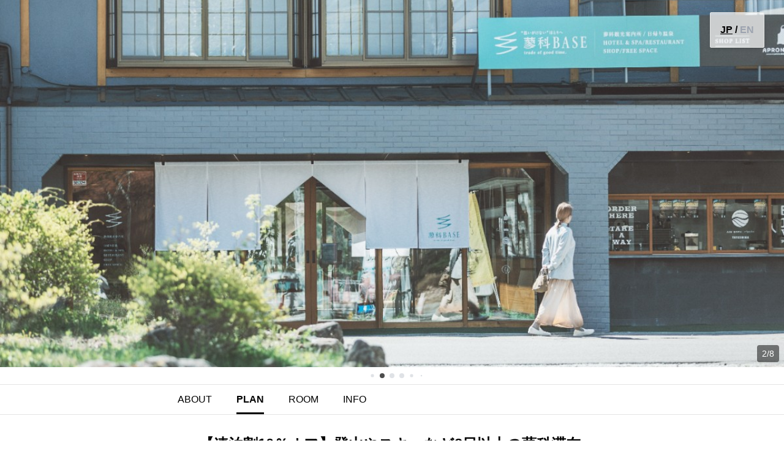

--- FILE ---
content_type: text/html; charset=utf-8
request_url: https://www.chillnn.com/186308c8092ba/plan/18ae4524d3ad1
body_size: 45516
content:
<!doctype html>
<html data-n-head-ssr lang="ja" data-n-head="%7B%22lang%22:%7B%22ssr%22:%22ja%22%7D%7D">

<head >
    <meta data-n-head="ssr" charset="utf-8"><meta data-n-head="ssr" name="viewport" content="width=device-width, initial-scale=1.0, minimum-scale=1.0, maximum-scale=1.0, user-scalable=no"><meta data-n-head="ssr" data-hid="keywords" name="keywords" content="CHILLNN, D2C, ホテル, 宿泊予約" xml:lang="ja" lang="ja"><meta data-n-head="ssr" data-hid="og:site_name" property="og:site_name" content="CHILLNN"><meta data-n-head="ssr" data-hid="og:type" name="og:type" content="article"><meta data-n-head="ssr" data-hid="msapplication-TileColor" name="msapplication-TileColor" content="#f2f2f2"><meta data-n-head="ssr" data-hid="twitter:card" name="twitter:card" content="summary_large_image"><meta data-n-head="ssr" data-hid="note:card" name="note:card" content="summary_large_image"><meta data-n-head="ssr" data-hid="robots" name="robots" content="all"><meta data-n-head="ssr" name="title" data-hid="title" content="【連泊割10％オフ】登山やスキーなど2日以上の蓼科滞在プラン | 蓼科BASE kitchen, spa&amp;hotel"><meta data-n-head="ssr" name="description" data-hid="description" content="登山やスキー・スノボなどのウィンタースポーツ、蓼科湖・白樺湖・女神湖のレイクリゾート観光といった自然アクティビティや落ち着いた雰囲気の蓼科で2日以上滞在したい方におすすめの連泊割10％OFFプランをご用意いたしました。【連泊割プラン内容】・2泊目以降のご宿泊代が10％OFF・お食事なしのプランとなりますが、ご希望に合わせて夕食・朝食オプション選択画面にて個数をご選択いただけます・泊数分のアメニティ"><meta data-n-head="ssr" name="og:image" data-hid="og:image" property="og:image" content="https://prd-assets.chillnn.com/public/hotel/186308c8092ba/contents/18ae4524d3ad1/1767338349275/1767338349275.JPG"><meta data-n-head="ssr" name="og:title" data-hid="og:title" property="og:title" content="【連泊割10％オフ】登山やスキーなど2日以上の蓼科滞在プラン | 蓼科BASE kitchen, spa&amp;hotel"><meta data-n-head="ssr" name="og:description" data-hid="og:description" property="og:description" content="登山やスキー・スノボなどのウィンタースポーツ、蓼科湖・白樺湖・女神湖のレイクリゾート観光といった自然アクティビティや落ち着いた雰囲気の蓼科で2日以上滞在したい方におすすめの連泊割10％OFFプランをご用意いたしました。【連泊割プラン内容】・2泊目以降のご宿泊代が10％OFF・お食事なしのプランとなりますが、ご希望に合わせて夕食・朝食オプション選択画面にて個数をご選択いただけます・泊数分のアメニティ"><title>蓼科BASE kitchen, spa&amp;hotel</title><link data-n-head="ssr" data-hid="favicon" rel="icon" type="image/x-icon" href="/favicon.ico"><link data-n-head="ssr" rel="stylesheet" href="https://fonts.googleapis.com/earlyaccess/notosansjp.css"><link data-n-head="ssr" rel="stylesheet" href="https://fonts.googleapis.com/css?family=Montserrat:400,500,700,900&amp;display=swap"><link data-n-head="ssr" rel="stylesheet" href="https://fonts.googleapis.com/css2?family=Josefin+Sans:wght@100;400;700&amp;display=swap"><script data-n-head="ssr" src="https://cdnjs.cloudflare.com/polyfill/v3/polyfill.js"></script><script data-n-head="ssr" src="https://js.pay.jp/v2/pay.js"></script><link rel="preload" href="/_nuxt/9c802ca.js" as="script"><link rel="preload" href="/_nuxt/d663e7d.js" as="script"><link rel="preload" href="/_nuxt/91ab061.js" as="script"><link rel="preload" href="/_nuxt/34c40d7.js" as="script"><link rel="preload" href="/_nuxt/dcf6733.js" as="script"><link rel="preload" href="/_nuxt/e003812.js" as="script"><link rel="preload" href="/_nuxt/2021595.js" as="script"><link rel="preload" href="/_nuxt/4e3c0e9.js" as="script"><link rel="preload" href="/_nuxt/50eb0d3.js" as="script"><style data-vue-ssr-id="733f366c:0 733f366c:1 043daf88:0 74279a96:0 03c96130:0 830b11c6:0 df2f9526:0 7236a47d:0 54fc619a:0 0322637c:0 1c02d1a8:0 178c43b3:0 2941d974:0 56eaf3b7:0 1b491750:0 48a22240:0 0aecf704:0 7b73aee8:0 316a36ca:0 f2868a26:0 e7646c16:0 64326098:0 4e6b4d38:0 eaa44544:0 3ab900cc:0 afa9ee5c:0 5dd44da2:0 186f2cc4:0 05dd3461:0">@import url(https://fonts.googleapis.com/css2?family=Noto+Sans+JP:wght@100..900&display=swap);
.prose{letter-spacing:.05em;outline:2px solid transparent;outline-offset:2px}.prose *{line-height:2}.prose h1,.prose h2,.prose h3{font-size:1.5rem;font-weight:600;line-height:2rem;margin-top:3rem}.prose h6{font-size:.75rem;line-height:1rem;--tw-text-opacity:1;color:#575957;color:rgba(87,89,87,var(--tw-text-opacity,1))}.prose blockquote,.prose ol,.prose p,.prose pre,.prose ul{margin-bottom:1rem;margin-top:1rem}.prose blockquote{border-radius:.25rem;--tw-bg-opacity:1;background-color:#f2f5f3;background-color:rgba(242,245,243,var(--tw-bg-opacity,1));padding:1.5rem 2.25rem;--tw-text-opacity:1;color:#353836;color:rgba(53,56,54,var(--tw-text-opacity,1))}.prose hr{padding-bottom:.25rem;padding-top:.25rem}.prose img{margin-bottom:.25rem;margin-top:.25rem;width:100%}.prose a,.prose img{border-radius:.25rem;display:block}.prose a{border-width:1px;cursor:pointer;margin-bottom:1rem;margin-top:1rem;--tw-border-opacity:1;border-color:#e3e5e4;border-color:rgba(227,229,228,var(--tw-border-opacity,1));--tw-bg-opacity:1;background-color:#e3e5e4;background-color:rgba(227,229,228,var(--tw-bg-opacity,1));padding:1.5rem}.prose a:after{display:block;font-size:.875rem;line-height:1.25rem;overflow:hidden;text-overflow:ellipsis;white-space:nowrap;--tw-text-opacity:1;--tw-content:attr(href);content:attr(href);content:var(--tw-content)}.prose .is-editor-empty:first-child:before,.prose a:after{color:#8e918f;color:rgba(142,145,143,var(--tw-text-opacity,1))}.prose .is-editor-empty:first-child:before{float:left;height:0;pointer-events:none;--tw-text-opacity:1;--tw-content:attr(data-placeholder);content:attr(data-placeholder);content:var(--tw-content)}*,:after,:before{--tw-border-spacing-x:0;--tw-border-spacing-y:0;--tw-translate-x:0;--tw-translate-y:0;--tw-rotate:0;--tw-skew-x:0;--tw-skew-y:0;--tw-scale-x:1;--tw-scale-y:1;--tw-pan-x: ;--tw-pan-y: ;--tw-pinch-zoom: ;--tw-scroll-snap-strictness:proximity;--tw-gradient-from-position: ;--tw-gradient-via-position: ;--tw-gradient-to-position: ;--tw-ordinal: ;--tw-slashed-zero: ;--tw-numeric-figure: ;--tw-numeric-spacing: ;--tw-numeric-fraction: ;--tw-ring-inset: ;--tw-ring-offset-width:0px;--tw-ring-offset-color:#fff;--tw-ring-color:rgba(59,130,246,.5);--tw-ring-offset-shadow:0 0 transparent;--tw-ring-shadow:0 0 transparent;--tw-shadow:0 0 transparent;--tw-shadow-colored:0 0 transparent;--tw-blur: ;--tw-brightness: ;--tw-contrast: ;--tw-grayscale: ;--tw-hue-rotate: ;--tw-invert: ;--tw-saturate: ;--tw-sepia: ;--tw-drop-shadow: ;--tw-backdrop-blur: ;--tw-backdrop-brightness: ;--tw-backdrop-contrast: ;--tw-backdrop-grayscale: ;--tw-backdrop-hue-rotate: ;--tw-backdrop-invert: ;--tw-backdrop-opacity: ;--tw-backdrop-saturate: ;--tw-backdrop-sepia: ;--tw-contain-size: ;--tw-contain-layout: ;--tw-contain-paint: ;--tw-contain-style: }::backdrop{--tw-border-spacing-x:0;--tw-border-spacing-y:0;--tw-translate-x:0;--tw-translate-y:0;--tw-rotate:0;--tw-skew-x:0;--tw-skew-y:0;--tw-scale-x:1;--tw-scale-y:1;--tw-pan-x: ;--tw-pan-y: ;--tw-pinch-zoom: ;--tw-scroll-snap-strictness:proximity;--tw-gradient-from-position: ;--tw-gradient-via-position: ;--tw-gradient-to-position: ;--tw-ordinal: ;--tw-slashed-zero: ;--tw-numeric-figure: ;--tw-numeric-spacing: ;--tw-numeric-fraction: ;--tw-ring-inset: ;--tw-ring-offset-width:0px;--tw-ring-offset-color:#fff;--tw-ring-color:rgba(59,130,246,.5);--tw-ring-offset-shadow:0 0 transparent;--tw-ring-shadow:0 0 transparent;--tw-shadow:0 0 transparent;--tw-shadow-colored:0 0 transparent;--tw-blur: ;--tw-brightness: ;--tw-contrast: ;--tw-grayscale: ;--tw-hue-rotate: ;--tw-invert: ;--tw-saturate: ;--tw-sepia: ;--tw-drop-shadow: ;--tw-backdrop-blur: ;--tw-backdrop-brightness: ;--tw-backdrop-contrast: ;--tw-backdrop-grayscale: ;--tw-backdrop-hue-rotate: ;--tw-backdrop-invert: ;--tw-backdrop-opacity: ;--tw-backdrop-saturate: ;--tw-backdrop-sepia: ;--tw-contain-size: ;--tw-contain-layout: ;--tw-contain-paint: ;--tw-contain-style: }
/*! tailwindcss v3.4.17 | MIT License | https://tailwindcss.com*/*,:after,:before{border:0 solid #e3e5e4;box-sizing:border-box}:after,:before{--tw-content:""}:host,html{line-height:1.5;-webkit-text-size-adjust:100%;font-family:ui-sans-serif,system-ui,-apple-system,Segoe UI,Roboto,Ubuntu,Cantarell,Noto Sans,sans-serif,Apple Color Emoji,Segoe UI Emoji,Segoe UI Symbol,Noto Color Emoji;font-feature-settings:normal;font-variation-settings:normal;-moz-tab-size:4;-o-tab-size:4;tab-size:4;-webkit-tap-highlight-color:transparent}body{line-height:inherit;margin:0}hr{border-top-width:1px;color:inherit;height:0}abbr:where([title]){-webkit-text-decoration:underline dotted;text-decoration:underline;text-decoration:underline dotted}h1,h2,h3,h4,h5,h6{font-size:inherit;font-weight:inherit}a{color:inherit;text-decoration:inherit}b,strong{font-weight:bolder}code,kbd,pre,samp{font-family:ui-monospace,SFMono-Regular,Menlo,Monaco,Consolas,Liberation Mono,Courier New,monospace;font-feature-settings:normal;font-size:1em;font-variation-settings:normal}small{font-size:80%}sub,sup{font-size:75%;line-height:0;position:relative;vertical-align:baseline}sub{bottom:-.25em}sup{top:-.5em}table{border-collapse:collapse;border-color:inherit;text-indent:0}button,input,optgroup,select,textarea{color:inherit;font-family:inherit;font-feature-settings:inherit;font-size:100%;font-variation-settings:inherit;font-weight:inherit;letter-spacing:inherit;line-height:inherit;margin:0;padding:0}button,select{text-transform:none}button,input:where([type=button]),input:where([type=reset]),input:where([type=submit]){-webkit-appearance:button;background-color:transparent;background-image:none}:-moz-focusring{outline:auto}:-moz-ui-invalid{box-shadow:none}progress{vertical-align:baseline}::-webkit-inner-spin-button,::-webkit-outer-spin-button{height:auto}[type=search]{-webkit-appearance:textfield;outline-offset:-2px}::-webkit-search-decoration{-webkit-appearance:none}::-webkit-file-upload-button{-webkit-appearance:button;font:inherit}summary{display:list-item}blockquote,dd,dl,fieldset,figure,h1,h2,h3,h4,h5,h6,hr,p,pre{margin:0}fieldset,legend{padding:0}menu,ol,ul{list-style:none;margin:0;padding:0}dialog{padding:0}textarea{resize:vertical}input::-moz-placeholder,textarea::-moz-placeholder{color:#8e918f;opacity:1}input::placeholder,textarea::placeholder{color:#8e918f;opacity:1}[role=button],button{cursor:pointer}:disabled{cursor:default}audio,canvas,embed,iframe,img,object,svg,video{display:block;vertical-align:middle}img,video{height:auto;max-width:100%}[hidden]:where(:not([hidden=until-found])){display:none}.ch-sr-only{height:1px;margin:-1px;overflow:hidden;padding:0;position:absolute;width:1px;clip:rect(0,0,0,0);border-width:0;white-space:nowrap}.ch-pointer-events-none{pointer-events:none}.ch-static{position:static}.ch-fixed{position:fixed}.ch-absolute{position:absolute}.ch-relative{position:relative}.ch-sticky{position:sticky}.ch-inset-0{bottom:0;top:0}.ch-inset-0,.ch-inset-x-0{left:0;right:0}.ch-inset-x-2{left:.5rem;right:.5rem}.-ch-top-0\.5{top:-.125rem}.ch--bottom-12{bottom:-3rem}.ch--left-12{left:-3rem}.ch--right-12{right:-3rem}.ch--top-12{top:-3rem}.ch-bottom-0{bottom:0}.ch-bottom-2{bottom:.5rem}.ch-bottom-24{bottom:6rem}.ch-left-0{left:0}.ch-left-1\/2{left:50%}.ch-left-2{left:.5rem}.ch-left-\[50\%\]{left:50%}.ch-right-0{right:0}.ch-right-3{right:.75rem}.ch-right-4{right:1rem}.ch-right-8{right:2rem}.ch-top-0{top:0}.ch-top-1\/2{top:50%}.ch-top-16{top:4rem}.ch-top-3{top:.75rem}.ch-top-\[50\%\]{top:50%}.ch-top-\[70px\]{top:70px}.ch-z-\[100\]{z-index:100}.ch-z-\[199\]{z-index:199}.ch-z-\[200\]{z-index:200}.ch-z-\[300\]{z-index:300}.ch-z-\[9998\]{z-index:9998}.ch-z-max{z-index:2147483647}.ch-col-span-1{grid-column:span 1/span 1}.ch-m-2{margin:.5rem}.ch-m-auto{margin:auto}.-ch-mx-1{margin-left:-.25rem;margin-right:-.25rem}.ch-mx-1{margin-left:.25rem;margin-right:.25rem}.ch-mx-4{margin-left:1rem;margin-right:1rem}.ch-mx-auto{margin-left:auto;margin-right:auto}.ch-my-1{margin-bottom:.25rem;margin-top:.25rem}.ch-my-2{margin-bottom:.5rem;margin-top:.5rem}.-ch-mt-\[26px\]{margin-top:-26px}.ch--ml-4{margin-left:-1rem}.ch--mt-4{margin-top:-1rem}.ch-mb-2{margin-bottom:.5rem}.ch-mb-3{margin-bottom:.75rem}.ch-mb-4{margin-bottom:1rem}.ch-ml-0{margin-left:0}.ch-mt-2{margin-top:.5rem}.ch-mt-2\.5{margin-top:.625rem}.ch-mt-20{margin-top:5rem}.ch-mt-24{margin-top:6rem}.ch-mt-3{margin-top:.75rem}.ch-mt-5{margin-top:1.25rem}.ch-mt-6{margin-top:1.5rem}.ch-mt-8{margin-top:2rem}.ch-mt-auto{margin-top:auto}.ch-line-clamp-1{-webkit-line-clamp:1}.ch-line-clamp-1,.ch-line-clamp-2{display:-webkit-box;overflow:hidden;-webkit-box-orient:vertical}.ch-line-clamp-2{-webkit-line-clamp:2}.ch-line-clamp-3{display:-webkit-box;overflow:hidden;-webkit-box-orient:vertical;-webkit-line-clamp:3}.ch-block{display:block}.ch-inline-block{display:inline-block}.ch-inline{display:inline}.ch-flex{display:flex}.ch-inline-flex{display:inline-flex}.ch-grid{display:grid}.ch-aspect-auto{aspect-ratio:auto}.ch-aspect-image{aspect-ratio:16/9}.ch-aspect-square{aspect-ratio:1/1}.ch-aspect-video{aspect-ratio:16/9}.ch-size-20{height:5rem;width:5rem}.ch-size-32{height:8rem;width:8rem}.ch-size-\[48px\]{height:48px;width:48px}.ch-size-full{height:100%;width:100%}.ch-h-1\.5{height:.375rem}.ch-h-10{height:2.5rem}.ch-h-11{height:2.75rem}.ch-h-12{height:3rem}.ch-h-16{height:4rem}.ch-h-2{height:.5rem}.ch-h-20{height:5rem}.ch-h-3{height:.75rem}.ch-h-3\.5{height:.875rem}.ch-h-4{height:1rem}.ch-h-40{height:10rem}.ch-h-5{height:1.25rem}.ch-h-6{height:1.5rem}.ch-h-7{height:1.75rem}.ch-h-8{height:2rem}.ch-h-9{height:2.25rem}.ch-h-96{height:24rem}.ch-h-\[12px\]{height:12px}.ch-h-\[160px\]{height:160px}.ch-h-\[24px\]{height:24px}.ch-h-\[328px\]{height:328px}.ch-h-\[400px\]{height:400px}.ch-h-\[500px\]{height:500px}.ch-h-\[52px\]{height:52px}.ch-h-\[var\(--radix-select-trigger-height\)\]{height:var(--radix-select-trigger-height)}.ch-h-auto{height:auto}.ch-h-drawer-almost-full{height:calc(100% - 1.375rem)}.ch-h-drawer-almost-full-nested{height:calc(100% - 2.135rem)}.ch-h-fit{height:-moz-fit-content;height:fit-content}.ch-h-full{height:100%}.ch-h-px{height:1px}.ch-h-screen{height:100vh}.ch-max-h-10{max-height:2.5rem}.ch-max-h-80{max-height:20rem}.ch-max-h-drawer-almost-full{max-height:calc(100% - 1.375rem)}.ch-max-h-drawer-almost-full-nested{max-height:calc(100% - 2.135rem)}.ch-min-h-10{min-height:2.5rem}.ch-min-h-6{min-height:1.5rem}.ch-min-h-8{min-height:2rem}.ch-min-h-80{min-height:20rem}.ch-min-h-\[104px\]{min-height:104px}.ch-min-h-screen{min-height:100vh}.ch-w-1\/2{width:50%}.ch-w-1\/4{width:25%}.ch-w-10{width:2.5rem}.ch-w-16{width:4rem}.ch-w-2{width:.5rem}.ch-w-20{width:5rem}.ch-w-24{width:6rem}.ch-w-28{width:7rem}.ch-w-3{width:.75rem}.ch-w-3\.5{width:.875rem}.ch-w-3\/4{width:75%}.ch-w-4{width:1rem}.ch-w-4\/5{width:80%}.ch-w-40{width:10rem}.ch-w-5{width:1.25rem}.ch-w-5\/6{width:83.333333%}.ch-w-6{width:1.5rem}.ch-w-72{width:18rem}.ch-w-8{width:2rem}.ch-w-\[101px\]{width:101px}.ch-w-\[120px\]{width:120px}.ch-w-\[12px\]{width:12px}.ch-w-\[156px\]{width:156px}.ch-w-\[269px\]{width:269px}.ch-w-\[280px\]{width:280px}.ch-w-\[44px\]{width:44px}.ch-w-\[65px\]{width:65px}.ch-w-\[74px\]{width:74px}.ch-w-\[86px\]{width:86px}.ch-w-\[max-content\]{width:-moz-max-content;width:max-content}.ch-w-fit{width:-moz-fit-content;width:fit-content}.ch-w-full{width:100%}.ch-w-max{width:-moz-max-content;width:max-content}.ch-min-w-0{min-width:0}.ch-min-w-20{min-width:5rem}.ch-min-w-40{min-width:10rem}.ch-min-w-6{min-width:1.5rem}.ch-min-w-60{min-width:15rem}.ch-min-w-64{min-width:16rem}.ch-min-w-\[260px\]{min-width:260px}.ch-min-w-\[280px\]{min-width:280px}.ch-min-w-\[40px\]{min-width:40px}.ch-min-w-\[72px\]{min-width:72px}.ch-min-w-\[8rem\]{min-width:8rem}.ch-min-w-\[max-content\]{min-width:-moz-max-content;min-width:max-content}.ch-min-w-\[var\(--radix-select-trigger-width\)\]{min-width:var(--radix-select-trigger-width)}.ch-max-w-40{max-width:10rem}.ch-max-w-\[222px\]{max-width:222px}.ch-max-w-\[350px\]{max-width:350px}.ch-max-w-\[390px\]{max-width:390px}.ch-max-w-\[420px\]{max-width:420px}.ch-max-w-\[50\%\]{max-width:50%}.ch-max-w-\[50px\]{max-width:50px}.ch-max-w-\[880px\]{max-width:880px}.ch-max-w-\[88px\]{max-width:88px}.ch-max-w-\[max-content\]{max-width:-moz-max-content;max-width:max-content}.ch-max-w-lg{max-width:32rem}.ch-max-w-screen-tablet{max-width:640px}.ch-flex-1{flex:1 1 0%}.ch-flex-none{flex:none}.ch-flex-shrink-0,.ch-shrink-0{flex-shrink:0}.ch-grow-0{flex-grow:0}.ch-basis-full{flex-basis:100%}.ch--translate-x-1\/2{--tw-translate-x:-50%}.ch--translate-x-1\/2,.ch--translate-y-1\/2{transform:translate(var(--tw-translate-x),var(--tw-translate-y)) rotate(var(--tw-rotate)) skewX(var(--tw-skew-x)) skewY(var(--tw-skew-y)) scaleX(var(--tw-scale-x)) scaleY(var(--tw-scale-y))}.ch--translate-y-1\/2{--tw-translate-y:-50%}.ch-translate-x-\[-50\%\]{--tw-translate-x:-50%}.ch-translate-x-\[-50\%\],.ch-translate-y-\[-50\%\]{transform:translate(var(--tw-translate-x),var(--tw-translate-y)) rotate(var(--tw-rotate)) skewX(var(--tw-skew-x)) skewY(var(--tw-skew-y)) scaleX(var(--tw-scale-x)) scaleY(var(--tw-scale-y))}.ch-translate-y-\[-50\%\]{--tw-translate-y:-50%}.-ch-rotate-90{--tw-rotate:-90deg}.-ch-rotate-90,.ch-rotate-90{transform:translate(var(--tw-translate-x),var(--tw-translate-y)) rotate(var(--tw-rotate)) skewX(var(--tw-skew-x)) skewY(var(--tw-skew-y)) scaleX(var(--tw-scale-x)) scaleY(var(--tw-scale-y))}.ch-rotate-90{--tw-rotate:90deg}.ch-scale-75{--tw-scale-x:.75;--tw-scale-y:.75}.ch-scale-75,.ch-transform{transform:translate(var(--tw-translate-x),var(--tw-translate-y)) rotate(var(--tw-rotate)) skewX(var(--tw-skew-x)) skewY(var(--tw-skew-y)) scaleX(var(--tw-scale-x)) scaleY(var(--tw-scale-y))}@keyframes ch-pulse{50%{opacity:.5}}.ch-animate-pulse{animation:ch-pulse 2s cubic-bezier(.4,0,.6,1) infinite}@keyframes ch-spin{to{transform:rotate(1turn)}}.ch-animate-spin{animation:ch-spin 1s linear infinite}.ch-cursor-default{cursor:default}.ch-cursor-not-allowed{cursor:not-allowed}.ch-cursor-pointer{cursor:pointer}.ch-select-none{-webkit-user-select:none;-moz-user-select:none;user-select:none}.ch-snap-x{scroll-snap-type:x var(--tw-scroll-snap-strictness)}.ch-snap-mandatory{--tw-scroll-snap-strictness:mandatory}.ch-snap-center{scroll-snap-align:center}.ch-list-inside{list-style-position:inside}.ch-list-disc{list-style-type:disc}.ch-grid-flow-col{grid-auto-flow:column}.ch-grid-cols-2{grid-template-columns:repeat(2,minmax(0,1fr))}.ch-grid-cols-3{grid-template-columns:repeat(3,minmax(0,1fr))}.ch-grid-cols-7{grid-template-columns:repeat(7,minmax(0,1fr))}.ch-grid-cols-\[10\%_1fr_10\%\]{grid-template-columns:10% 1fr 10%}.ch-grid-cols-\[100\%\]{grid-template-columns:100%}.ch-grid-cols-\[100px_12px_1fr\]{grid-template-columns:100px 12px 1fr}.ch-grid-cols-\[1fr_40px\]{grid-template-columns:1fr 40px}.ch-grid-cols-\[350px_350px\]{grid-template-columns:350px 350px}.ch-grid-cols-\[minmax\(304px\,350px\)\]{grid-template-columns:minmax(304px,350px)}.ch-grid-rows-\[auto_1fr_auto\]{grid-template-rows:auto 1fr auto}.ch-grid-rows-\[auto_auto_1fr_auto\]{grid-template-rows:auto auto 1fr auto}.ch-flex-row{flex-direction:row}.ch-flex-col{flex-direction:column}.ch-flex-col-reverse{flex-direction:column-reverse}.ch-flex-wrap{flex-wrap:wrap}.ch-place-content-center{align-content:center;justify-content:center;place-content:center}.ch-place-items-start{align-items:start;justify-items:start;place-items:start}.ch-place-items-center{align-items:center;justify-items:center;place-items:center}.ch-items-start{align-items:flex-start}.ch-items-end{align-items:flex-end}.ch-items-center{align-items:center}.ch-items-baseline{align-items:baseline}.ch-justify-end{justify-content:flex-end}.ch-justify-center{justify-content:center}.ch-justify-between{justify-content:space-between}.ch-gap-1\.5{gap:.375rem}.ch-gap-2{gap:.5rem}.ch-gap-3{gap:.75rem}.ch-gap-4{gap:1rem}.ch-gap-x-0\.5{-moz-column-gap:.125rem;column-gap:.125rem}.ch-gap-x-1{-moz-column-gap:.25rem;column-gap:.25rem}.ch-gap-x-1\.5{-moz-column-gap:.375rem;column-gap:.375rem}.ch-gap-x-10{-moz-column-gap:2.5rem;column-gap:2.5rem}.ch-gap-x-2{-moz-column-gap:.5rem;column-gap:.5rem}.ch-gap-x-3{-moz-column-gap:.75rem;column-gap:.75rem}.ch-gap-x-4{-moz-column-gap:1rem;column-gap:1rem}.ch-gap-x-6{-moz-column-gap:1.5rem;column-gap:1.5rem}.ch-gap-x-8{-moz-column-gap:2rem;column-gap:2rem}.ch-gap-x-\[14px\]{-moz-column-gap:14px;column-gap:14px}.ch-gap-x-\[1px\]{-moz-column-gap:1px;column-gap:1px}.ch-gap-y-0\.5{row-gap:.125rem}.ch-gap-y-1{row-gap:.25rem}.ch-gap-y-2{row-gap:.5rem}.ch-gap-y-3{row-gap:.75rem}.ch-gap-y-4{row-gap:1rem}.ch-gap-y-6{row-gap:1.5rem}.ch-space-x-0\.5>:not([hidden])~:not([hidden]){--tw-space-x-reverse:0;margin-left:.125rem;margin-left:calc(.125rem*(1 - var(--tw-space-x-reverse)));margin-right:0;margin-right:calc(.125rem*var(--tw-space-x-reverse))}.ch-space-x-1>:not([hidden])~:not([hidden]){--tw-space-x-reverse:0;margin-left:.25rem;margin-left:calc(.25rem*(1 - var(--tw-space-x-reverse)));margin-right:0;margin-right:calc(.25rem*var(--tw-space-x-reverse))}.ch-space-x-1\.5>:not([hidden])~:not([hidden]){--tw-space-x-reverse:0;margin-left:.375rem;margin-left:calc(.375rem*(1 - var(--tw-space-x-reverse)));margin-right:0;margin-right:calc(.375rem*var(--tw-space-x-reverse))}.ch-space-x-2>:not([hidden])~:not([hidden]){--tw-space-x-reverse:0;margin-left:.5rem;margin-left:calc(.5rem*(1 - var(--tw-space-x-reverse)));margin-right:0;margin-right:calc(.5rem*var(--tw-space-x-reverse))}.ch-space-x-3>:not([hidden])~:not([hidden]){--tw-space-x-reverse:0;margin-left:.75rem;margin-left:calc(.75rem*(1 - var(--tw-space-x-reverse)));margin-right:0;margin-right:calc(.75rem*var(--tw-space-x-reverse))}.ch-space-x-6>:not([hidden])~:not([hidden]){--tw-space-x-reverse:0;margin-left:1.5rem;margin-left:calc(1.5rem*(1 - var(--tw-space-x-reverse)));margin-right:0;margin-right:calc(1.5rem*var(--tw-space-x-reverse))}.ch-space-x-\[1px\]>:not([hidden])~:not([hidden]){--tw-space-x-reverse:0;margin-left:1px;margin-left:calc(1px*(1 - var(--tw-space-x-reverse)));margin-right:0;margin-right:calc(1px*var(--tw-space-x-reverse))}.ch-space-y-0\.5>:not([hidden])~:not([hidden]){--tw-space-y-reverse:0;margin-bottom:0;margin-bottom:calc(.125rem*var(--tw-space-y-reverse));margin-top:.125rem;margin-top:calc(.125rem*(1 - var(--tw-space-y-reverse)))}.ch-space-y-1>:not([hidden])~:not([hidden]){--tw-space-y-reverse:0;margin-bottom:0;margin-bottom:calc(.25rem*var(--tw-space-y-reverse));margin-top:.25rem;margin-top:calc(.25rem*(1 - var(--tw-space-y-reverse)))}.ch-space-y-1\.5>:not([hidden])~:not([hidden]){--tw-space-y-reverse:0;margin-bottom:0;margin-bottom:calc(.375rem*var(--tw-space-y-reverse));margin-top:.375rem;margin-top:calc(.375rem*(1 - var(--tw-space-y-reverse)))}.ch-space-y-10>:not([hidden])~:not([hidden]){--tw-space-y-reverse:0;margin-bottom:0;margin-bottom:calc(2.5rem*var(--tw-space-y-reverse));margin-top:2.5rem;margin-top:calc(2.5rem*(1 - var(--tw-space-y-reverse)))}.ch-space-y-12>:not([hidden])~:not([hidden]){--tw-space-y-reverse:0;margin-bottom:0;margin-bottom:calc(3rem*var(--tw-space-y-reverse));margin-top:3rem;margin-top:calc(3rem*(1 - var(--tw-space-y-reverse)))}.ch-space-y-14>:not([hidden])~:not([hidden]){--tw-space-y-reverse:0;margin-bottom:0;margin-bottom:calc(3.5rem*var(--tw-space-y-reverse));margin-top:3.5rem;margin-top:calc(3.5rem*(1 - var(--tw-space-y-reverse)))}.ch-space-y-16>:not([hidden])~:not([hidden]){--tw-space-y-reverse:0;margin-bottom:0;margin-bottom:calc(4rem*var(--tw-space-y-reverse));margin-top:4rem;margin-top:calc(4rem*(1 - var(--tw-space-y-reverse)))}.ch-space-y-2>:not([hidden])~:not([hidden]){--tw-space-y-reverse:0;margin-bottom:0;margin-bottom:calc(.5rem*var(--tw-space-y-reverse));margin-top:.5rem;margin-top:calc(.5rem*(1 - var(--tw-space-y-reverse)))}.ch-space-y-2\.5>:not([hidden])~:not([hidden]){--tw-space-y-reverse:0;margin-bottom:0;margin-bottom:calc(.625rem*var(--tw-space-y-reverse));margin-top:.625rem;margin-top:calc(.625rem*(1 - var(--tw-space-y-reverse)))}.ch-space-y-20>:not([hidden])~:not([hidden]){--tw-space-y-reverse:0;margin-bottom:0;margin-bottom:calc(5rem*var(--tw-space-y-reverse));margin-top:5rem;margin-top:calc(5rem*(1 - var(--tw-space-y-reverse)))}.ch-space-y-3>:not([hidden])~:not([hidden]){--tw-space-y-reverse:0;margin-bottom:0;margin-bottom:calc(.75rem*var(--tw-space-y-reverse));margin-top:.75rem;margin-top:calc(.75rem*(1 - var(--tw-space-y-reverse)))}.ch-space-y-4>:not([hidden])~:not([hidden]){--tw-space-y-reverse:0;margin-bottom:0;margin-bottom:calc(1rem*var(--tw-space-y-reverse));margin-top:1rem;margin-top:calc(1rem*(1 - var(--tw-space-y-reverse)))}.ch-space-y-5>:not([hidden])~:not([hidden]){--tw-space-y-reverse:0;margin-bottom:0;margin-bottom:calc(1.25rem*var(--tw-space-y-reverse));margin-top:1.25rem;margin-top:calc(1.25rem*(1 - var(--tw-space-y-reverse)))}.ch-space-y-6>:not([hidden])~:not([hidden]){--tw-space-y-reverse:0;margin-bottom:0;margin-bottom:calc(1.5rem*var(--tw-space-y-reverse));margin-top:1.5rem;margin-top:calc(1.5rem*(1 - var(--tw-space-y-reverse)))}.ch-space-y-8>:not([hidden])~:not([hidden]){--tw-space-y-reverse:0;margin-bottom:0;margin-bottom:calc(2rem*var(--tw-space-y-reverse));margin-top:2rem;margin-top:calc(2rem*(1 - var(--tw-space-y-reverse)))}.ch-space-y-9>:not([hidden])~:not([hidden]){--tw-space-y-reverse:0;margin-bottom:0;margin-bottom:calc(2.25rem*var(--tw-space-y-reverse));margin-top:2.25rem;margin-top:calc(2.25rem*(1 - var(--tw-space-y-reverse)))}.ch-space-y-\[3px\]>:not([hidden])~:not([hidden]){--tw-space-y-reverse:0;margin-bottom:0;margin-bottom:calc(3px*var(--tw-space-y-reverse));margin-top:3px;margin-top:calc(3px*(1 - var(--tw-space-y-reverse)))}.ch-divide-y>:not([hidden])~:not([hidden]){--tw-divide-y-reverse:0;border-bottom-width:0;border-bottom-width:calc(1px*var(--tw-divide-y-reverse));border-top-width:1px;border-top-width:calc(1px*(1 - var(--tw-divide-y-reverse)))}.ch-divide-solid>:not([hidden])~:not([hidden]){border-style:solid}.ch-divide-dotted>:not([hidden])~:not([hidden]){border-style:dotted}.ch-divide-black>:not([hidden])~:not([hidden]){border-color:#000}.ch-divide-gray-200>:not([hidden])~:not([hidden]){--tw-divide-opacity:1;border-color:#e3e5e4;border-color:rgba(227,229,228,var(--tw-divide-opacity,1))}.ch-self-end{align-self:flex-end}.ch-overflow-hidden{overflow:hidden}.ch-overflow-clip{overflow:clip}.ch-overflow-x-scroll{overflow-x:scroll}.ch-overflow-y-scroll{overflow-y:scroll}.ch-overscroll-y-contain{overscroll-behavior-y:contain}.ch-whitespace-nowrap{white-space:nowrap}.ch-whitespace-pre-line{white-space:pre-line}.ch-whitespace-pre-wrap{white-space:pre-wrap}.ch-whitespace-break-spaces{white-space:break-spaces}.ch-break-words{word-wrap:break-word}.ch-break-keep{word-break:keep-all}.ch-rounded{border-radius:.25rem}.ch-rounded-\[10px\]{border-radius:10px}.ch-rounded-full{border-radius:9999px}.ch-rounded-lg{border-radius:.5rem}.ch-rounded-md{border-radius:.375rem}.ch-rounded-none{border-radius:0}.ch-rounded-sm{border-radius:.125rem}.ch-rounded-xl{border-radius:.75rem}.ch-rounded-l-lg{border-bottom-left-radius:.5rem;border-top-left-radius:.5rem}.ch-rounded-r-lg{border-bottom-right-radius:.5rem;border-top-right-radius:.5rem}.ch-rounded-t-2xl{border-top-left-radius:1rem;border-top-right-radius:1rem}.ch-rounded-t-\[10px\]{border-top-left-radius:10px;border-top-right-radius:10px}.ch-rounded-t-none{border-top-left-radius:0;border-top-right-radius:0}.ch-border{border-width:1px}.ch-border-2{border-width:2px}.ch-border-\[0\.5px\]{border-width:.5px}.ch-border-b{border-bottom-width:1px}.ch-border-b-2{border-bottom-width:2px}.ch-border-t{border-top-width:1px}.ch-border-solid{border-style:solid}.ch-border-none{border-style:none}.\!ch-border-urgent-400{--tw-border-opacity:1!important;border-color:#ec3b3b!important;border-color:rgba(236,59,59,var(--tw-border-opacity,1))!important}.ch-border-black{border-color:#000}.ch-border-gray-100{--tw-border-opacity:1;border-color:#f2f5f3;border-color:rgba(242,245,243,var(--tw-border-opacity,1))}.ch-border-gray-200{--tw-border-opacity:1;border-color:#e3e5e4;border-color:rgba(227,229,228,var(--tw-border-opacity,1))}.ch-border-gray-300{--tw-border-opacity:1;border-color:#c8ccc9;border-color:rgba(200,204,201,var(--tw-border-opacity,1))}.ch-border-primary{border-color:#000;border-color:var(--color-primary)}.ch-border-transparent{border-color:transparent}.ch-border-urgent-400{--tw-border-opacity:1;border-color:#ec3b3b;border-color:rgba(236,59,59,var(--tw-border-opacity,1))}.ch-border-yellow-400{--tw-border-opacity:1;border-color:#fbbf24;border-color:rgba(251,191,36,var(--tw-border-opacity,1))}.ch-border-zinc-100{--tw-border-opacity:1;border-color:#f4f4f5;border-color:rgba(244,244,245,var(--tw-border-opacity,1))}.ch-border-zinc-200{--tw-border-opacity:1;border-color:#e4e4e7;border-color:rgba(228,228,231,var(--tw-border-opacity,1))}.ch-border-zinc-300{--tw-border-opacity:1;border-color:#d4d4d8;border-color:rgba(212,212,216,var(--tw-border-opacity,1))}.ch-border-zinc-50{--tw-border-opacity:1;border-color:#fafafa;border-color:rgba(250,250,250,var(--tw-border-opacity,1))}.ch-border-b-primary{border-bottom-color:#000;border-bottom-color:var(--color-primary)}.ch-border-b-transparent{border-bottom-color:transparent}.ch-border-b-zinc-200{--tw-border-opacity:1;border-bottom-color:#e4e4e7;border-bottom-color:rgba(228,228,231,var(--tw-border-opacity,1))}.ch-border-t-gray-200{--tw-border-opacity:1;border-top-color:#e3e5e4;border-top-color:rgba(227,229,228,var(--tw-border-opacity,1))}.ch-bg-black\/5{background-color:rgba(0,0,0,.05)}.ch-bg-black\/70{background-color:rgba(0,0,0,.7)}.ch-bg-black\/80{background-color:rgba(0,0,0,.8)}.ch-bg-gray-100{--tw-bg-opacity:1;background-color:#f2f5f3;background-color:rgba(242,245,243,var(--tw-bg-opacity,1))}.ch-bg-gray-200{--tw-bg-opacity:1;background-color:#e3e5e4;background-color:rgba(227,229,228,var(--tw-bg-opacity,1))}.ch-bg-gray-300{--tw-bg-opacity:1;background-color:#c8ccc9;background-color:rgba(200,204,201,var(--tw-bg-opacity,1))}.ch-bg-gray-300\/20{background-color:hsla(135,4%,79%,.2)}.ch-bg-label-blue-200{--tw-bg-opacity:1;background-color:#bae6fd;background-color:rgba(186,230,253,var(--tw-bg-opacity,1))}.ch-bg-label-green-200{--tw-bg-opacity:1;background-color:#bbf7d1;background-color:rgba(187,247,209,var(--tw-bg-opacity,1))}.ch-bg-label-pink-200{--tw-bg-opacity:1;background-color:#fbd0d9;background-color:rgba(251,208,217,var(--tw-bg-opacity,1))}.ch-bg-label-red-200{--tw-bg-opacity:1;background-color:#ffc1c1;background-color:rgba(255,193,193,var(--tw-bg-opacity,1))}.ch-bg-primary{background-color:#000;background-color:var(--color-primary)}.ch-bg-transparent{background-color:transparent}.ch-bg-white{background-color:#fff}.ch-bg-white\/70{background-color:hsla(0,0%,100%,.7)}.ch-bg-yellow-50{--tw-bg-opacity:1;background-color:#fffbeb;background-color:rgba(255,251,235,var(--tw-bg-opacity,1))}.ch-bg-zinc-100{--tw-bg-opacity:1;background-color:#f4f4f5;background-color:rgba(244,244,245,var(--tw-bg-opacity,1))}.ch-bg-zinc-200{--tw-bg-opacity:1;background-color:#e4e4e7;background-color:rgba(228,228,231,var(--tw-bg-opacity,1))}.ch-bg-zinc-300\/70{background-color:hsla(240,5%,84%,.7)}.ch-bg-zinc-50{--tw-bg-opacity:1;background-color:#fafafa;background-color:rgba(250,250,250,var(--tw-bg-opacity,1))}.ch-fill-current{fill:currentColor}.ch-fill-gray-400{fill:#8e918f}.ch-fill-none{fill:none}.ch-fill-white{fill:#fff}.ch-stroke-current{stroke:currentColor}.ch-object-cover{-o-object-fit:cover;object-fit:cover}.\!ch-p-0{padding:0!important}.ch-p-1{padding:.25rem}.ch-p-2{padding:.5rem}.ch-p-2\.5{padding:.625rem}.ch-p-3{padding:.75rem}.ch-p-3\.5{padding:.875rem}.ch-p-4{padding:1rem}.ch-p-5{padding:1.25rem}.ch-p-6{padding:1.5rem}.ch-p-8{padding:2rem}.\!ch-px-0{padding-left:0!important;padding-right:0!important}.\!ch-py-0{padding-bottom:0!important;padding-top:0!important}.ch-px-0{padding-left:0;padding-right:0}.ch-px-1{padding-left:.25rem;padding-right:.25rem}.ch-px-1\.5{padding-left:.375rem;padding-right:.375rem}.ch-px-2{padding-left:.5rem;padding-right:.5rem}.ch-px-3{padding-left:.75rem;padding-right:.75rem}.ch-px-3\.5{padding-left:.875rem;padding-right:.875rem}.ch-px-4{padding-left:1rem;padding-right:1rem}.ch-px-5{padding-left:1.25rem;padding-right:1.25rem}.ch-px-6{padding-left:1.5rem;padding-right:1.5rem}.ch-px-8{padding-left:2rem;padding-right:2rem}.ch-px-\[18px\]{padding-left:18px;padding-right:18px}.ch-py-0{padding-bottom:0;padding-top:0}.ch-py-0\.5{padding-bottom:.125rem;padding-top:.125rem}.ch-py-1{padding-bottom:.25rem;padding-top:.25rem}.ch-py-1\.5{padding-bottom:.375rem;padding-top:.375rem}.ch-py-10{padding-bottom:2.5rem;padding-top:2.5rem}.ch-py-2{padding-bottom:.5rem;padding-top:.5rem}.ch-py-2\.5{padding-bottom:.625rem;padding-top:.625rem}.ch-py-3{padding-bottom:.75rem;padding-top:.75rem}.ch-py-3\.5{padding-bottom:.875rem;padding-top:.875rem}.ch-py-4{padding-bottom:1rem;padding-top:1rem}.ch-py-5{padding-bottom:1.25rem;padding-top:1.25rem}.ch-py-6{padding-bottom:1.5rem;padding-top:1.5rem}.ch-py-8{padding-bottom:2rem;padding-top:2rem}.ch-py-\[18px\]{padding-bottom:18px;padding-top:18px}.ch-py-\[22px\]{padding-bottom:22px;padding-top:22px}.ch-py-\[2px\]{padding-bottom:2px;padding-top:2px}.ch-py-\[6px\]{padding-bottom:6px;padding-top:6px}.ch-pb-2{padding-bottom:.5rem}.ch-pb-3{padding-bottom:.75rem}.ch-pb-4{padding-bottom:1rem}.ch-pb-5{padding-bottom:1.25rem}.ch-pb-6{padding-bottom:1.5rem}.ch-pb-8{padding-bottom:2rem}.ch-pb-\[42px\]{padding-bottom:42px}.ch-pl-1{padding-left:.25rem}.ch-pl-4{padding-left:1rem}.ch-pl-8{padding-left:2rem}.ch-pl-\[0px\]{padding-left:0}.ch-pr-1{padding-right:.25rem}.ch-pr-2{padding-right:.5rem}.ch-pr-6{padding-right:1.5rem}.ch-pt-0{padding-top:0}.ch-pt-2{padding-top:.5rem}.ch-pt-2\.5{padding-top:.625rem}.ch-pt-20{padding-top:5rem}.ch-pt-3{padding-top:.75rem}.ch-pt-4{padding-top:1rem}.ch-pt-6{padding-top:1.5rem}.ch-pt-7{padding-top:1.75rem}.ch-pt-8{padding-top:2rem}.ch-pt-\[72px\]{padding-top:72px}.ch-pt-\[73px\]{padding-top:73px}.ch-pt-\[calc\(24px\+72px\)\]{padding-top:96px}.ch-text-left{text-align:left}.ch-text-center{text-align:center}.ch-text-right{text-align:right}.ch-font-system-ui{font-family:system-ui,-apple-system,Segoe UI,Roboto,Ubuntu,Cantarell,Noto Sans,sans-serif,BlinkMacSystemFont,Helvetica Neue,Arial,Apple Color Emoji,Segoe UI Emoji,Segoe UI Symbol,Noto Color Emoji}.\!ch-text-base{font-size:1rem!important;line-height:1.5rem!important}.ch-text-2xl{font-size:1.5rem;line-height:2rem}.ch-text-2xs{font-size:.625rem;line-height:.875rem}.ch-text-\[10px\]{font-size:10px}.ch-text-base{font-size:1rem;line-height:1.5rem}.ch-text-lg{font-size:1.125rem;line-height:1.75rem}.ch-text-sm{font-size:.875rem;line-height:1.25rem}.ch-text-xl{font-size:1.25rem;line-height:1.75rem}.ch-text-xs{font-size:.75rem;line-height:1rem}.ch-font-bold{font-weight:700}.ch-font-extralight{font-weight:200}.ch-font-light{font-weight:300}.ch-font-medium{font-weight:500}.ch-font-normal{font-weight:400}.ch-font-semibold{font-weight:600}.ch-tabular-nums{--tw-numeric-spacing:tabular-nums;font-feature-settings:var(--tw-ordinal) var(--tw-slashed-zero) var(--tw-numeric-figure) tabular-nums var(--tw-numeric-fraction);font-feature-settings:var(--tw-ordinal) var(--tw-slashed-zero) var(--tw-numeric-figure) var(--tw-numeric-spacing) var(--tw-numeric-fraction);font-variant-numeric:var(--tw-ordinal) var(--tw-slashed-zero) var(--tw-numeric-figure) tabular-nums var(--tw-numeric-fraction);font-variant-numeric:var(--tw-ordinal) var(--tw-slashed-zero) var(--tw-numeric-figure) var(--tw-numeric-spacing) var(--tw-numeric-fraction)}.ch-leading-3{line-height:.75rem}.ch-leading-4{line-height:1rem}.ch-leading-5{line-height:1.25rem}.ch-leading-6{line-height:1.5rem}.ch-leading-7{line-height:1.75rem}.ch-leading-none{line-height:1}.ch-tracking-tight{letter-spacing:-.025em}.ch-tracking-wider{letter-spacing:.05em}.ch-text-\[\#262626\]{--tw-text-opacity:1;color:#262626;color:rgba(38,38,38,var(--tw-text-opacity,1))}.ch-text-\[\#a3a3a3a3\]{color:hsla(0,0%,64%,.639)}.ch-text-black{color:#000}.ch-text-current{color:currentColor}.ch-text-gray-200{--tw-text-opacity:1;color:#e3e5e4;color:rgba(227,229,228,var(--tw-text-opacity,1))}.ch-text-gray-400{--tw-text-opacity:1;color:#8e918f;color:rgba(142,145,143,var(--tw-text-opacity,1))}.ch-text-gray-600{--tw-text-opacity:1;color:#353836;color:rgba(53,56,54,var(--tw-text-opacity,1))}.ch-text-label-blue-600{--tw-text-opacity:1;color:#0284c7;color:rgba(2,132,199,var(--tw-text-opacity,1))}.ch-text-label-green-600{--tw-text-opacity:1;color:#16a34a;color:rgba(22,163,74,var(--tw-text-opacity,1))}.ch-text-label-pink-600{--tw-text-opacity:1;color:#d42a5b;color:rgba(212,42,91,var(--tw-text-opacity,1))}.ch-text-label-red-600{--tw-text-opacity:1;color:#fa0f0f;color:rgba(250,15,15,var(--tw-text-opacity,1))}.ch-text-link-400{--tw-text-opacity:1;color:#2ba1f7;color:rgba(43,161,247,var(--tw-text-opacity,1))}.ch-text-policy-400{--tw-text-opacity:1;color:#57c17a;color:rgba(87,193,122,var(--tw-text-opacity,1))}.ch-text-primary{color:#000;color:var(--color-primary)}.ch-text-urgent-400{--tw-text-opacity:1;color:#ec3b3b;color:rgba(236,59,59,var(--tw-text-opacity,1))}.ch-text-white{color:#fff}.ch-text-yellow-400{--tw-text-opacity:1;color:#fbbf24;color:rgba(251,191,36,var(--tw-text-opacity,1))}.ch-text-zinc-300{--tw-text-opacity:1;color:#d4d4d8;color:rgba(212,212,216,var(--tw-text-opacity,1))}.ch-text-zinc-400{--tw-text-opacity:1;color:#a1a1aa;color:rgba(161,161,170,var(--tw-text-opacity,1))}.ch-text-zinc-500{--tw-text-opacity:1;color:#71717a;color:rgba(113,113,122,var(--tw-text-opacity,1))}.ch-text-zinc-600{--tw-text-opacity:1;color:#52525b;color:rgba(82,82,91,var(--tw-text-opacity,1))}.ch-text-zinc-950{--tw-text-opacity:1;color:#09090b;color:rgba(9,9,11,var(--tw-text-opacity,1))}.ch-underline{text-decoration-line:underline}.ch-line-through{text-decoration-line:line-through}.ch-decoration-1{text-decoration-thickness:1px}.ch-underline-offset-2{text-underline-offset:2px}.ch-underline-offset-4{text-underline-offset:4px}.ch-opacity-0{opacity:0}.ch-opacity-100{opacity:1}.ch-opacity-20{opacity:.2}.ch-opacity-30{opacity:.3}.ch-opacity-80{opacity:.8}.ch-opacity-90{opacity:.9}.ch-shadow{--tw-shadow:0 1px 3px 0 rgba(0,0,0,.1),0 1px 2px -1px rgba(0,0,0,.1);--tw-shadow-colored:0 1px 3px 0 var(--tw-shadow-color),0 1px 2px -1px var(--tw-shadow-color)}.ch-shadow,.ch-shadow-lg{box-shadow:0 0 transparent,0 0 transparent,var(--tw-shadow);box-shadow:var(--tw-ring-offset-shadow,0 0 transparent),var(--tw-ring-shadow,0 0 transparent),var(--tw-shadow)}.ch-shadow-lg{--tw-shadow:0 10px 15px -3px rgba(0,0,0,.1),0 4px 6px -4px rgba(0,0,0,.1);--tw-shadow-colored:0 10px 15px -3px var(--tw-shadow-color),0 4px 6px -4px var(--tw-shadow-color)}.ch-shadow-md{--tw-shadow:0 4px 6px -1px rgba(0,0,0,.1),0 2px 4px -2px rgba(0,0,0,.1);--tw-shadow-colored:0 4px 6px -1px var(--tw-shadow-color),0 2px 4px -2px var(--tw-shadow-color)}.ch-shadow-md,.ch-shadow-sm{box-shadow:0 0 transparent,0 0 transparent,var(--tw-shadow);box-shadow:var(--tw-ring-offset-shadow,0 0 transparent),var(--tw-ring-shadow,0 0 transparent),var(--tw-shadow)}.ch-shadow-sm{--tw-shadow:0 1px 2px 0 rgba(0,0,0,.05);--tw-shadow-colored:0 1px 2px 0 var(--tw-shadow-color)}.ch-outline-none{outline:2px solid transparent;outline-offset:2px}.ch-outline-urgent-400{outline-color:#ec3b3b}.ch-ring-0{--tw-ring-offset-shadow:var(--tw-ring-inset) 0 0 0 var(--tw-ring-offset-width) var(--tw-ring-offset-color);--tw-ring-shadow:var(--tw-ring-inset) 0 0 0 calc(var(--tw-ring-offset-width)) var(--tw-ring-color)}.ch-ring-0,.ch-ring-2{box-shadow:var(--tw-ring-offset-shadow),var(--tw-ring-shadow),0 0 transparent;box-shadow:var(--tw-ring-offset-shadow),var(--tw-ring-shadow),var(--tw-shadow,0 0 transparent)}.ch-ring-2{--tw-ring-offset-shadow:var(--tw-ring-inset) 0 0 0 var(--tw-ring-offset-width) var(--tw-ring-offset-color);--tw-ring-shadow:var(--tw-ring-inset) 0 0 0 calc(2px + var(--tw-ring-offset-width)) var(--tw-ring-color)}.ch-ring-primary{--tw-ring-color:var(--color-primary)}.ch-ring-offset-2{--tw-ring-offset-width:2px}.ch-ring-offset-white{--tw-ring-offset-color:#fff}.ch-backdrop-blur-xl{--tw-backdrop-blur:blur(24px);-webkit-backdrop-filter:blur(24px) var(--tw-backdrop-brightness) var(--tw-backdrop-contrast) var(--tw-backdrop-grayscale) var(--tw-backdrop-hue-rotate) var(--tw-backdrop-invert) var(--tw-backdrop-opacity) var(--tw-backdrop-saturate) var(--tw-backdrop-sepia);-webkit-backdrop-filter:var(--tw-backdrop-blur) var(--tw-backdrop-brightness) var(--tw-backdrop-contrast) var(--tw-backdrop-grayscale) var(--tw-backdrop-hue-rotate) var(--tw-backdrop-invert) var(--tw-backdrop-opacity) var(--tw-backdrop-saturate) var(--tw-backdrop-sepia);backdrop-filter:blur(24px) var(--tw-backdrop-brightness) var(--tw-backdrop-contrast) var(--tw-backdrop-grayscale) var(--tw-backdrop-hue-rotate) var(--tw-backdrop-invert) var(--tw-backdrop-opacity) var(--tw-backdrop-saturate) var(--tw-backdrop-sepia);backdrop-filter:var(--tw-backdrop-blur) var(--tw-backdrop-brightness) var(--tw-backdrop-contrast) var(--tw-backdrop-grayscale) var(--tw-backdrop-hue-rotate) var(--tw-backdrop-invert) var(--tw-backdrop-opacity) var(--tw-backdrop-saturate) var(--tw-backdrop-sepia)}.ch-transition-all{transition-duration:.15s;transition-property:all;transition-timing-function:cubic-bezier(.4,0,.2,1)}.ch-transition-colors{transition-duration:.15s;transition-property:color,background-color,border-color,text-decoration-color,fill,stroke;transition-timing-function:cubic-bezier(.4,0,.2,1)}.ch-transition-transform{transition-duration:.15s;transition-property:transform;transition-timing-function:cubic-bezier(.4,0,.2,1)}.ch-duration-200{transition-duration:.2s}.ch-ease-in{transition-timing-function:cubic-bezier(.4,0,1,1)}@keyframes enter{0%{opacity:1;opacity:var(--tw-enter-opacity,1);transform:translateZ(0) scaleX(1) rotate(0);transform:translate3d(var(--tw-enter-translate-x,0),var(--tw-enter-translate-y,0),0) scale3d(var(--tw-enter-scale,1),var(--tw-enter-scale,1),var(--tw-enter-scale,1)) rotate(var(--tw-enter-rotate,0))}}@keyframes exit{to{opacity:1;opacity:var(--tw-exit-opacity,1);transform:translateZ(0) scaleX(1) rotate(0);transform:translate3d(var(--tw-exit-translate-x,0),var(--tw-exit-translate-y,0),0) scale3d(var(--tw-exit-scale,1),var(--tw-exit-scale,1),var(--tw-exit-scale,1)) rotate(var(--tw-exit-rotate,0))}}.ch-duration-200{animation-duration:.2s}.ch-ease-in{animation-timing-function:cubic-bezier(.4,0,1,1)}:root{--color-primary:#000}.placeholder\:ch-text-base::-moz-placeholder{font-size:1rem;line-height:1.5rem}.placeholder\:ch-text-base::placeholder{font-size:1rem;line-height:1.5rem}.placeholder\:ch-text-zinc-300::-moz-placeholder{--tw-text-opacity:1;color:#d4d4d8;color:rgba(212,212,216,var(--tw-text-opacity,1))}.placeholder\:ch-text-zinc-300::placeholder{--tw-text-opacity:1;color:#d4d4d8;color:rgba(212,212,216,var(--tw-text-opacity,1))}.placeholder\:ch-text-zinc-500\/90::-moz-placeholder{color:hsla(240,4%,46%,.9)}.placeholder\:ch-text-zinc-500\/90::placeholder{color:hsla(240,4%,46%,.9)}.before\:ch-absolute:before{content:var(--tw-content);position:absolute}.before\:ch-left-1\/2:before{content:var(--tw-content);left:50%}.before\:ch-top-full:before{content:var(--tw-content);top:100%}.before\:-ch-translate-x-1\/2:before{content:var(--tw-content);--tw-translate-x:-50%;transform:translate(-50%,var(--tw-translate-y)) rotate(var(--tw-rotate)) skewX(var(--tw-skew-x)) skewY(var(--tw-skew-y)) scaleX(var(--tw-scale-x)) scaleY(var(--tw-scale-y));transform:translate(var(--tw-translate-x),var(--tw-translate-y)) rotate(var(--tw-rotate)) skewX(var(--tw-skew-x)) skewY(var(--tw-skew-y)) scaleX(var(--tw-scale-x)) scaleY(var(--tw-scale-y))}.before\:ch-border-\[10px\]:before{border-width:10px;content:var(--tw-content)}.before\:ch-border-transparent:before{border-color:transparent;content:var(--tw-content)}.before\:ch-border-t-white:before{border-top-color:#fff;content:var(--tw-content)}.before\:ch-content-\[\'\'\]:before{--tw-content:"";content:"";content:var(--tw-content)}.last\:ch-border-b-0:last-child{border-bottom-width:0}.last\:ch-border-none:last-child{border-style:none}@media (hover:hover) and (pointer:fine){.hover\:ch-rounded-lg:hover{border-radius:.5rem}.hover\:ch-border-gray-400:hover{--tw-border-opacity:1;border-color:#8e918f;border-color:rgba(142,145,143,var(--tw-border-opacity,1))}.hover\:ch-bg-gray-100:hover{--tw-bg-opacity:1;background-color:#f2f5f3;background-color:rgba(242,245,243,var(--tw-bg-opacity,1))}.hover\:ch-bg-zinc-100:hover{--tw-bg-opacity:1;background-color:#f4f4f5;background-color:rgba(244,244,245,var(--tw-bg-opacity,1))}.hover\:ch-bg-zinc-50:hover{--tw-bg-opacity:1;background-color:#fafafa;background-color:rgba(250,250,250,var(--tw-bg-opacity,1))}.hover\:ch-text-gray-400:hover{--tw-text-opacity:1;color:#8e918f;color:rgba(142,145,143,var(--tw-text-opacity,1))}.hover\:ch-underline:hover{text-decoration-line:underline}.hover\:ch-no-underline:hover{text-decoration-line:none}.hover\:ch-opacity-70:hover{opacity:.7}.hover\:ch-opacity-90:hover{opacity:.9}.hover\:ch-duration-500:hover{animation-duration:.5s;transition-duration:.5s}}.focus\:ch-bg-zinc-100:focus{--tw-bg-opacity:1;background-color:#f4f4f5;background-color:rgba(244,244,245,var(--tw-bg-opacity,1))}.focus\:ch-text-zinc-900:focus{--tw-text-opacity:1;color:#18181b;color:rgba(24,24,27,var(--tw-text-opacity,1))}.focus\:ch-outline-none:focus{outline:2px solid transparent;outline-offset:2px}.focus\:ch-ring-2:focus{--tw-ring-offset-shadow:var(--tw-ring-inset) 0 0 0 var(--tw-ring-offset-width) var(--tw-ring-offset-color);--tw-ring-shadow:var(--tw-ring-inset) 0 0 0 calc(2px + var(--tw-ring-offset-width)) var(--tw-ring-color);box-shadow:var(--tw-ring-offset-shadow),var(--tw-ring-shadow),0 0 transparent;box-shadow:var(--tw-ring-offset-shadow),var(--tw-ring-shadow),var(--tw-shadow,0 0 transparent)}.focus\:ch-ring-focus-600:focus{--tw-ring-opacity:1;--tw-ring-color:rgba(32,137,213,var(--tw-ring-opacity,1))}.focus\:ch-ring-offset-2:focus{--tw-ring-offset-width:2px}.focus-visible\:ch-outline-none:focus-visible{outline:2px solid transparent;outline-offset:2px}.focus-visible\:ch-ring-0:focus-visible{--tw-ring-offset-shadow:var(--tw-ring-inset) 0 0 0 var(--tw-ring-offset-width) var(--tw-ring-offset-color);--tw-ring-shadow:var(--tw-ring-inset) 0 0 0 calc(var(--tw-ring-offset-width)) var(--tw-ring-color);box-shadow:var(--tw-ring-offset-shadow),var(--tw-ring-shadow),0 0 transparent;box-shadow:var(--tw-ring-offset-shadow),var(--tw-ring-shadow),var(--tw-shadow,0 0 transparent)}.focus-visible\:ch-ring-2:focus-visible{--tw-ring-offset-shadow:var(--tw-ring-inset) 0 0 0 var(--tw-ring-offset-width) var(--tw-ring-offset-color);--tw-ring-shadow:var(--tw-ring-inset) 0 0 0 calc(2px + var(--tw-ring-offset-width)) var(--tw-ring-color);box-shadow:var(--tw-ring-offset-shadow),var(--tw-ring-shadow),0 0 transparent;box-shadow:var(--tw-ring-offset-shadow),var(--tw-ring-shadow),var(--tw-shadow,0 0 transparent)}.focus-visible\:ch-ring-focus-600:focus-visible{--tw-ring-opacity:1;--tw-ring-color:rgba(32,137,213,var(--tw-ring-opacity,1))}.focus-visible\:ch-ring-transparent:focus-visible{--tw-ring-color:transparent}.focus-visible\:ch-ring-urgent-400:focus-visible{--tw-ring-opacity:1;--tw-ring-color:rgba(236,59,59,var(--tw-ring-opacity,1))}.focus-visible\:ch-ring-zinc-950:focus-visible{--tw-ring-opacity:1;--tw-ring-color:rgba(9,9,11,var(--tw-ring-opacity,1))}.focus-visible\:ch-ring-offset-0:focus-visible{--tw-ring-offset-width:0px}.focus-visible\:ch-ring-offset-2:focus-visible{--tw-ring-offset-width:2px}.focus-visible\:ch-ring-offset-white:focus-visible{--tw-ring-offset-color:#fff}.disabled\:ch-pointer-events-none:disabled{pointer-events:none}.disabled\:ch-cursor-not-allowed:disabled{cursor:not-allowed}.disabled\:ch-border-gray-300:disabled{--tw-border-opacity:1;border-color:#c8ccc9;border-color:rgba(200,204,201,var(--tw-border-opacity,1))}.disabled\:ch-bg-gray-300:disabled{--tw-bg-opacity:1;background-color:#c8ccc9;background-color:rgba(200,204,201,var(--tw-bg-opacity,1))}.disabled\:ch-text-gray-300:disabled{--tw-text-opacity:1;color:#c8ccc9;color:rgba(200,204,201,var(--tw-text-opacity,1))}.disabled\:ch-text-gray-400:disabled{--tw-text-opacity:1;color:#8e918f;color:rgba(142,145,143,var(--tw-text-opacity,1))}.disabled\:ch-opacity-50:disabled{opacity:.5}.ch-group.toaster .group-\[\.toaster\]\:ch-border-gray-200{--tw-border-opacity:1;border-color:#e3e5e4;border-color:rgba(227,229,228,var(--tw-border-opacity,1))}.ch-group.toast .group-\[\.toast\]\:ch-bg-gray-100{--tw-bg-opacity:1;background-color:#f2f5f3;background-color:rgba(242,245,243,var(--tw-bg-opacity,1))}.ch-group.toast .group-\[\.toast\]\:ch-bg-urgent-100{--tw-bg-opacity:1;background-color:#ffdada;background-color:rgba(255,218,218,var(--tw-bg-opacity,1))}.ch-group.toaster .group-\[\.toaster\]\:ch-bg-white{background-color:#fff}.ch-group.toast .group-\[\.toast\]\:ch-text-base{font-size:1rem;line-height:1.5rem}.ch-group.toast .group-\[\.toast\]\:ch-text-gray-500{--tw-text-opacity:1;color:#575957;color:rgba(87,89,87,var(--tw-text-opacity,1))}.ch-group.toast .group-\[\.toast\]\:ch-text-urgent-400{--tw-text-opacity:1;color:#ec3b3b;color:rgba(236,59,59,var(--tw-text-opacity,1))}.ch-group.toaster .group-\[\.toaster\]\:ch-shadow-lg{--tw-shadow:0 10px 15px -3px rgba(0,0,0,.1),0 4px 6px -4px rgba(0,0,0,.1);--tw-shadow-colored:0 10px 15px -3px var(--tw-shadow-color),0 4px 6px -4px var(--tw-shadow-color);box-shadow:0 0 transparent,0 0 transparent,0 10px 15px -3px rgba(0,0,0,.1),0 4px 6px -4px rgba(0,0,0,.1);box-shadow:var(--tw-ring-offset-shadow,0 0 transparent),var(--tw-ring-shadow,0 0 transparent),var(--tw-shadow)}.ch-peer:disabled~.peer-disabled\:ch-cursor-not-allowed{cursor:not-allowed}.ch-peer:disabled~.peer-disabled\:ch-opacity-70{opacity:.7}.data-\[disabled\]\:ch-pointer-events-none[data-disabled]{pointer-events:none}.data-\[side\=bottom\]\:ch-translate-y-1[data-side=bottom]{--tw-translate-y:0.25rem}.data-\[side\=bottom\]\:ch-translate-y-1[data-side=bottom],.data-\[side\=left\]\:-ch-translate-x-1[data-side=left]{transform:translate(var(--tw-translate-x),var(--tw-translate-y)) rotate(var(--tw-rotate)) skewX(var(--tw-skew-x)) skewY(var(--tw-skew-y)) scaleX(var(--tw-scale-x)) scaleY(var(--tw-scale-y))}.data-\[side\=left\]\:-ch-translate-x-1[data-side=left]{--tw-translate-x:-0.25rem}.data-\[side\=right\]\:ch-translate-x-1[data-side=right]{--tw-translate-x:0.25rem}.data-\[side\=right\]\:ch-translate-x-1[data-side=right],.data-\[side\=top\]\:-ch-translate-y-1[data-side=top]{transform:translate(var(--tw-translate-x),var(--tw-translate-y)) rotate(var(--tw-rotate)) skewX(var(--tw-skew-x)) skewY(var(--tw-skew-y)) scaleX(var(--tw-scale-x)) scaleY(var(--tw-scale-y))}.data-\[side\=top\]\:-ch-translate-y-1[data-side=top]{--tw-translate-y:-0.25rem}.data-\[state\=checked\]\:ch-translate-x-5[data-state=checked]{--tw-translate-x:1.25rem}.data-\[state\=checked\]\:ch-translate-x-5[data-state=checked],.data-\[state\=unchecked\]\:ch-translate-x-0[data-state=unchecked]{transform:translate(var(--tw-translate-x),var(--tw-translate-y)) rotate(var(--tw-rotate)) skewX(var(--tw-skew-x)) skewY(var(--tw-skew-y)) scaleX(var(--tw-scale-x)) scaleY(var(--tw-scale-y))}.data-\[state\=unchecked\]\:ch-translate-x-0[data-state=unchecked]{--tw-translate-x:0px}@keyframes ch-accordion-up{0%{height:var(--radix-accordion-content-height)}to{height:0}}.data-\[state\=closed\]\:ch-animate-accordion-up[data-state=closed]{animation:ch-accordion-up .2s ease-out}@keyframes ch-accordion-down{0%{height:0}to{height:var(--radix-accordion-content-height)}}.data-\[state\=open\]\:ch-animate-accordion-down[data-state=open]{animation:ch-accordion-down .2s ease-out}.data-\[state\=checked\]\:ch-border-primary[data-state=checked]{border-color:#000;border-color:var(--color-primary)}.data-\[state\=checked\]\:ch-bg-primary[data-state=checked]{background-color:#000;background-color:var(--color-primary)}.data-\[state\=checked\]\:ch-bg-zinc-900[data-state=checked]{--tw-bg-opacity:1;background-color:#18181b;background-color:rgba(24,24,27,var(--tw-bg-opacity,1))}.data-\[state\=unchecked\]\:ch-bg-zinc-200[data-state=unchecked]{--tw-bg-opacity:1;background-color:#e4e4e7;background-color:rgba(228,228,231,var(--tw-bg-opacity,1))}.data-\[state\=checked\]\:ch-text-white[data-state=checked]{color:#fff}.data-\[disabled\]\:ch-opacity-50[data-disabled]{opacity:.5}.data-\[state\=open\]\:ch-animate-in[data-state=open]{animation-duration:.15s;animation-name:enter;--tw-enter-opacity:initial;--tw-enter-scale:initial;--tw-enter-rotate:initial;--tw-enter-translate-x:initial;--tw-enter-translate-y:initial}.data-\[state\=closed\]\:ch-animate-out[data-state=closed]{animation-duration:.15s;animation-name:exit;--tw-exit-opacity:initial;--tw-exit-scale:initial;--tw-exit-rotate:initial;--tw-exit-translate-x:initial;--tw-exit-translate-y:initial}.data-\[state\=closed\]\:ch-fade-out-0[data-state=closed]{--tw-exit-opacity:0}.data-\[state\=open\]\:ch-fade-in-0[data-state=open]{--tw-enter-opacity:0}.data-\[state\=closed\]\:ch-zoom-out-95[data-state=closed]{--tw-exit-scale:.95}.data-\[state\=open\]\:ch-zoom-in-95[data-state=open]{--tw-enter-scale:.95}.data-\[side\=bottom\]\:ch-slide-in-from-top-2[data-side=bottom]{--tw-enter-translate-y:-0.5rem}.data-\[side\=left\]\:ch-slide-in-from-right-2[data-side=left]{--tw-enter-translate-x:0.5rem}.data-\[side\=right\]\:ch-slide-in-from-left-2[data-side=right]{--tw-enter-translate-x:-0.5rem}.data-\[side\=top\]\:ch-slide-in-from-bottom-2[data-side=top]{--tw-enter-translate-y:0.5rem}.data-\[state\=closed\]\:ch-slide-out-to-left-1\/2[data-state=closed]{--tw-exit-translate-x:-50%}.data-\[state\=closed\]\:ch-slide-out-to-top-\[48\%\][data-state=closed]{--tw-exit-translate-y:-48%}.data-\[state\=open\]\:ch-slide-in-from-left-1\/2[data-state=open]{--tw-enter-translate-x:-50%}.data-\[state\=open\]\:ch-slide-in-from-top-\[48\%\][data-state=open]{--tw-enter-translate-y:-48%}@media (min-width:640px){.tablet\:ch-h-14{height:3.5rem}.tablet\:ch-w-auto{width:auto}.tablet\:ch-max-w-3xl{max-width:48rem}.tablet\:ch-gap-x-4{-moz-column-gap:1rem;column-gap:1rem}.tablet\:ch-p-4{padding:1rem}.tablet\:ch-px-0{padding-left:0;padding-right:0}.tablet\:ch-px-12{padding-left:3rem;padding-right:3rem}.tablet\:ch-px-14{padding-left:3.5rem;padding-right:3.5rem}.tablet\:ch-px-4{padding-left:1rem;padding-right:1rem}.tablet\:ch-pb-6{padding-bottom:1.5rem}.tablet\:ch-pt-0{padding-top:0}.tablet\:ch-pt-2{padding-top:.5rem}}@media (min-width:1024px){.laptop\:ch-text-base{font-size:1rem;line-height:1.5rem}}@media (min-width:1280px){.desktop\:ch-p-12{padding:3rem}.desktop\:ch-text-2xl{font-size:1.5rem;line-height:2rem}}.\[\&\>a\]\:ch-text-link-400>a{--tw-text-opacity:1;color:#2ba1f7;color:rgba(43,161,247,var(--tw-text-opacity,1))}.\[\&\>a\]\:ch-underline-offset-2>a{text-underline-offset:2px}@media (hover:hover) and (pointer:fine){.\[\&\>a\]\:hover\:ch-underline:hover>a{text-decoration-line:underline}}.\[\&\[data-state\=open\]\>svg\]\:-ch-rotate-90[data-state=open]>svg{--tw-rotate:-90deg;transform:translate(var(--tw-translate-x),var(--tw-translate-y)) rotate(-90deg) skewX(var(--tw-skew-x)) skewY(var(--tw-skew-y)) scaleX(var(--tw-scale-x)) scaleY(var(--tw-scale-y));transform:translate(var(--tw-translate-x),var(--tw-translate-y)) rotate(var(--tw-rotate)) skewX(var(--tw-skew-x)) skewY(var(--tw-skew-y)) scaleX(var(--tw-scale-x)) scaleY(var(--tw-scale-y))}*,:after,:before{--tw-border-spacing-x:0;--tw-border-spacing-y:0;--tw-translate-x:0;--tw-translate-y:0;--tw-rotate:0;--tw-skew-x:0;--tw-skew-y:0;--tw-scale-x:1;--tw-scale-y:1;--tw-pan-x: ;--tw-pan-y: ;--tw-pinch-zoom: ;--tw-scroll-snap-strictness:proximity;--tw-gradient-from-position: ;--tw-gradient-via-position: ;--tw-gradient-to-position: ;--tw-ordinal: ;--tw-slashed-zero: ;--tw-numeric-figure: ;--tw-numeric-spacing: ;--tw-numeric-fraction: ;--tw-ring-inset: ;--tw-ring-offset-width:0px;--tw-ring-offset-color:#fff;--tw-ring-color:rgba(59,130,246,.5);--tw-ring-offset-shadow:0 0 transparent;--tw-ring-shadow:0 0 transparent;--tw-shadow:0 0 transparent;--tw-shadow-colored:0 0 transparent;--tw-blur: ;--tw-brightness: ;--tw-contrast: ;--tw-grayscale: ;--tw-hue-rotate: ;--tw-invert: ;--tw-saturate: ;--tw-sepia: ;--tw-drop-shadow: ;--tw-backdrop-blur: ;--tw-backdrop-brightness: ;--tw-backdrop-contrast: ;--tw-backdrop-grayscale: ;--tw-backdrop-hue-rotate: ;--tw-backdrop-invert: ;--tw-backdrop-opacity: ;--tw-backdrop-saturate: ;--tw-backdrop-sepia: ;--tw-contain-size: ;--tw-contain-layout: ;--tw-contain-paint: ;--tw-contain-style: }::backdrop{--tw-border-spacing-x:0;--tw-border-spacing-y:0;--tw-translate-x:0;--tw-translate-y:0;--tw-rotate:0;--tw-skew-x:0;--tw-skew-y:0;--tw-scale-x:1;--tw-scale-y:1;--tw-pan-x: ;--tw-pan-y: ;--tw-pinch-zoom: ;--tw-scroll-snap-strictness:proximity;--tw-gradient-from-position: ;--tw-gradient-via-position: ;--tw-gradient-to-position: ;--tw-ordinal: ;--tw-slashed-zero: ;--tw-numeric-figure: ;--tw-numeric-spacing: ;--tw-numeric-fraction: ;--tw-ring-inset: ;--tw-ring-offset-width:0px;--tw-ring-offset-color:#fff;--tw-ring-color:rgba(59,130,246,.5);--tw-ring-offset-shadow:0 0 transparent;--tw-ring-shadow:0 0 transparent;--tw-shadow:0 0 transparent;--tw-shadow-colored:0 0 transparent;--tw-blur: ;--tw-brightness: ;--tw-contrast: ;--tw-grayscale: ;--tw-hue-rotate: ;--tw-invert: ;--tw-saturate: ;--tw-sepia: ;--tw-drop-shadow: ;--tw-backdrop-blur: ;--tw-backdrop-brightness: ;--tw-backdrop-contrast: ;--tw-backdrop-grayscale: ;--tw-backdrop-hue-rotate: ;--tw-backdrop-invert: ;--tw-backdrop-opacity: ;--tw-backdrop-saturate: ;--tw-backdrop-sepia: ;--tw-contain-size: ;--tw-contain-layout: ;--tw-contain-paint: ;--tw-contain-style: }.container{width:100%}@media (min-width:640px){.container{max-width:640px}}@media (min-width:768px){.container{max-width:768px}}@media (min-width:1024px){.container{max-width:1024px}}@media (min-width:1280px){.container{max-width:1280px}}@media (min-width:1536px){.container{max-width:1536px}}.visible{visibility:visible}.invisible{visibility:hidden}.static{position:static}.fixed{position:fixed}.absolute{position:absolute}.relative{position:relative}.sticky{position:sticky}.bottom-0{bottom:0}.bottom-2{bottom:.5rem}.left-0{left:0}.left-1\/2{left:50%}.right-0{right:0}.right-2{right:.5rem}.right-3{right:.75rem}.top-0{top:0}.top-1{top:.25rem}.top-1\/2{top:50%}.top-3{top:.75rem}.-z-10{z-index:-10}.-z-20{z-index:-20}.z-40{z-index:40}.z-50{z-index:50}.col-span-1{grid-column:span 1/span 1}.col-span-4{grid-column:span 4/span 4}.m-0{margin:0}.m-auto{margin:auto}.mx-0{margin-left:0;margin-right:0}.mx-2{margin-left:.5rem;margin-right:.5rem}.mx-3{margin-left:.75rem;margin-right:.75rem}.mx-4{margin-left:1rem;margin-right:1rem}.mx-auto{margin-left:auto;margin-right:auto}.my-0{margin-bottom:0;margin-top:0}.my-1\.5{margin-bottom:.375rem;margin-top:.375rem}.my-10{margin-bottom:2.5rem;margin-top:2.5rem}.my-12{margin-bottom:3rem;margin-top:3rem}.my-2{margin-bottom:.5rem;margin-top:.5rem}.my-5{margin-bottom:1.25rem;margin-top:1.25rem}.my-auto{margin-bottom:auto;margin-top:auto}.mb-0{margin-bottom:0}.mb-0\.5{margin-bottom:.125rem}.mb-1{margin-bottom:.25rem}.mb-1\.5{margin-bottom:.375rem}.mb-10{margin-bottom:2.5rem}.mb-2{margin-bottom:.5rem}.mb-2\.5{margin-bottom:.625rem}.mb-3{margin-bottom:.75rem}.mb-5{margin-bottom:1.25rem}.mb-\[5px\]{margin-bottom:5px}.ml-5{margin-left:1.25rem}.ml-\[5px\]{margin-left:5px}.mr-2\.5{margin-right:.625rem}.mr-\[3px\]{margin-right:3px}.mr-\[5px\]{margin-right:5px}.mt-0{margin-top:0}.mt-1{margin-top:.25rem}.mt-2{margin-top:.5rem}.mt-2\.5{margin-top:.625rem}.mt-5{margin-top:1.25rem}.mt-7{margin-top:1.75rem}.mt-8{margin-top:2rem}.mt-\[15px\]{margin-top:15px}.box-border{box-sizing:border-box}.block{display:block}.inline-block{display:inline-block}.inline{display:inline}.flex{display:flex}.table{display:table}.grid{display:grid}.contents{display:contents}.list-item{display:list-item}.hidden{display:none}.size-24{height:6rem;width:6rem}.h-0{height:0}.h-10{height:2.5rem}.h-9{height:2.25rem}.h-\[215px\]{height:215px}.h-\[50px\]{height:50px}.h-auto{height:auto}.h-full{height:100%}.h-screen{height:100vh}.max-h-12{max-height:3rem}.max-h-6{max-height:1.5rem}.w-1\/2{width:50%}.w-1\/4{width:25%}.w-10{width:2.5rem}.w-9{width:2.25rem}.w-9\/12{width:75%}.w-\[50px\]{width:50px}.w-\[74px\]{width:74px}.w-\[885px\]{width:885px}.w-\[90\%\]{width:90%}.w-fit{width:-moz-fit-content;width:fit-content}.w-full{width:100%}.w-screen{width:100vw}.min-w-\[40px\]{min-width:40px}.max-w-\[550px\]{max-width:550px}.max-w-\[796px\]{max-width:796px}.max-w-full{max-width:100%}.flex-shrink{flex-shrink:1}.shrink-0{flex-shrink:0}.table-auto{table-layout:auto}.transform{transform:translate(var(--tw-translate-x),var(--tw-translate-y)) rotate(var(--tw-rotate)) skewX(var(--tw-skew-x)) skewY(var(--tw-skew-y)) scaleX(var(--tw-scale-x)) scaleY(var(--tw-scale-y))}@keyframes spin{to{transform:rotate(1turn)}}.animate-spin{animation:spin 1s linear infinite}.cursor-pointer{cursor:pointer}.grid-cols-3{grid-template-columns:repeat(3,minmax(0,1fr))}.grid-cols-5{grid-template-columns:repeat(5,minmax(0,1fr))}.flex-col{flex-direction:column}.flex-wrap{flex-wrap:wrap}.place-content-center{align-content:center;justify-content:center;place-content:center}.items-start{align-items:flex-start}.items-end{align-items:flex-end}.items-center{align-items:center}.justify-start{justify-content:flex-start}.justify-end{justify-content:flex-end}.justify-center{justify-content:center}.justify-between{justify-content:space-between}.gap-1{gap:.25rem}.gap-2{gap:.5rem}.gap-3{gap:.75rem}.gap-6{gap:1.5rem}.space-y-1>:not([hidden])~:not([hidden]){--tw-space-y-reverse:0;margin-bottom:0;margin-bottom:calc(.25rem*var(--tw-space-y-reverse));margin-top:.25rem;margin-top:calc(.25rem*(1 - var(--tw-space-y-reverse)))}.space-y-2\.5>:not([hidden])~:not([hidden]){--tw-space-y-reverse:0;margin-bottom:0;margin-bottom:calc(.625rem*var(--tw-space-y-reverse));margin-top:.625rem;margin-top:calc(.625rem*(1 - var(--tw-space-y-reverse)))}.space-y-3>:not([hidden])~:not([hidden]){--tw-space-y-reverse:0;margin-bottom:0;margin-bottom:calc(.75rem*var(--tw-space-y-reverse));margin-top:.75rem;margin-top:calc(.75rem*(1 - var(--tw-space-y-reverse)))}.space-y-8>:not([hidden])~:not([hidden]){--tw-space-y-reverse:0;margin-bottom:0;margin-bottom:calc(2rem*var(--tw-space-y-reverse));margin-top:2rem;margin-top:calc(2rem*(1 - var(--tw-space-y-reverse)))}.self-center{align-self:center}.overflow-hidden{overflow:hidden}.text-ellipsis{text-overflow:ellipsis}.whitespace-nowrap{white-space:nowrap}.whitespace-pre-line{white-space:pre-line}.whitespace-pre-wrap{white-space:pre-wrap}.rounded{border-radius:.25rem}.rounded-\[10px\]{border-radius:10px}.rounded-\[5px\]{border-radius:5px}.rounded-full{border-radius:9999px}.rounded-lg{border-radius:.5rem}.rounded-md{border-radius:.375rem}.rounded-sm{border-radius:.125rem}.rounded-t-\[5px\]{border-top-left-radius:5px;border-top-right-radius:5px}.border{border-width:1px}.border-0{border-width:0}.border-x-0{border-left-width:0;border-right-width:0}.border-b-0{border-bottom-width:0}.border-t-0{border-top-width:0}.border-solid{border-style:solid}.border-chillnn-border-base{--tw-border-opacity:1;border-color:#ddd;border-color:rgba(221,221,221,var(--tw-border-opacity,1))}.border-chillnn-boundary-black{--tw-border-opacity:1;border-color:#e5e5e5;border-color:rgba(229,229,229,var(--tw-border-opacity,1))}.bg-black{--tw-bg-opacity:1;background-color:#000;background-color:rgba(0,0,0,var(--tw-bg-opacity,1))}.bg-gray-100{--tw-bg-opacity:1;background-color:#f3f4f6;background-color:rgba(243,244,246,var(--tw-bg-opacity,1))}.bg-gray-700{--tw-bg-opacity:1;background-color:#374151;background-color:rgba(55,65,81,var(--tw-bg-opacity,1))}.bg-white{--tw-bg-opacity:1;background-color:#fff;background-color:rgba(255,255,255,var(--tw-bg-opacity,1))}.bg-opacity-50{--tw-bg-opacity:0.5}.bg-opacity-70{--tw-bg-opacity:0.7}.bg-gradient-to-r{background-image:linear-gradient(to right,var(--tw-gradient-stops))}.from-\[\#F5CEB7\]{--tw-gradient-from:#f5ceb7 var(--tw-gradient-from-position);--tw-gradient-to:hsla(22,76%,84%,0) var(--tw-gradient-to-position);--tw-gradient-stops:var(--tw-gradient-from),var(--tw-gradient-to)}.to-\[\#F5BABC\]{--tw-gradient-to:#f5babc var(--tw-gradient-to-position)}.bg-cover{background-size:cover}.bg-center{background-position:50%}.bg-no-repeat{background-repeat:no-repeat}.object-contain{-o-object-fit:contain;object-fit:contain}.object-cover{-o-object-fit:cover;object-fit:cover}.p-0{padding:0}.p-0\.5{padding:.125rem}.p-1{padding:.25rem}.p-4{padding:1rem}.p-5{padding:1.25rem}.p-\[1px\]{padding:1px}.px-10{padding-left:2.5rem;padding-right:2.5rem}.px-2{padding-left:.5rem;padding-right:.5rem}.px-4{padding-left:1rem;padding-right:1rem}.px-5{padding-left:1.25rem;padding-right:1.25rem}.px-8{padding-left:2rem;padding-right:2rem}.px-\[15px\]{padding-left:15px;padding-right:15px}.px-\[30px\]{padding-left:30px;padding-right:30px}.px-\[5\%\]{padding-left:5%;padding-right:5%}.py-1{padding-bottom:.25rem;padding-top:.25rem}.py-10{padding-bottom:2.5rem;padding-top:2.5rem}.py-2{padding-bottom:.5rem;padding-top:.5rem}.py-2\.5{padding-bottom:.625rem;padding-top:.625rem}.py-5{padding-bottom:1.25rem;padding-top:1.25rem}.py-6{padding-bottom:1.5rem;padding-top:1.5rem}.pb-2{padding-bottom:.5rem}.pb-20{padding-bottom:5rem}.pb-4{padding-bottom:1rem}.pb-5{padding-bottom:1.25rem}.pb-8{padding-bottom:2rem}.pb-\[10px\]{padding-bottom:10px}.pb-\[calc\(env\(safe-area-inset-bottom\)\+0\.5rem\)\]{padding-bottom:calc(env(safe-area-inset-bottom) + .5rem)}.pr-\[5px\]{padding-right:5px}.pt-0{padding-top:0}.pt-1\.5{padding-top:.375rem}.pt-10{padding-top:2.5rem}.pt-2{padding-top:.5rem}.pt-2\.5{padding-top:.625rem}.pt-5{padding-top:1.25rem}.pt-8{padding-top:2rem}.pt-9{padding-top:2.25rem}.pt-\[1px\]{padding-top:1px}.pt-\[25px\]{padding-top:25px}.text-left{text-align:left}.text-center{text-align:center}.text-right{text-align:right}.font-NotoSansJP{font-family:Noto Sans JP,sans-serif}.text-3xl{font-size:1.875rem;line-height:2.25rem}.text-base{font-size:1rem;line-height:1.5rem}.text-lg{font-size:1.125rem;line-height:1.75rem}.text-sm{font-size:.875rem;line-height:1.25rem}.text-xs{font-size:.75rem;line-height:1rem}.font-bold{font-weight:700}.font-light{font-weight:300}.font-medium{font-weight:500}.font-semibold{font-weight:600}.tracking-wider{letter-spacing:.05em}.text-black{--tw-text-opacity:1;color:#000;color:rgba(0,0,0,var(--tw-text-opacity,1))}.text-gray-400{--tw-text-opacity:1;color:#9ca3af;color:rgba(156,163,175,var(--tw-text-opacity,1))}.text-gray-600{--tw-text-opacity:1;color:#4b5563;color:rgba(75,85,99,var(--tw-text-opacity,1))}.text-gray-800{--tw-text-opacity:1;color:#1f2937;color:rgba(31,41,55,var(--tw-text-opacity,1))}.text-red-600{--tw-text-opacity:1;color:#dc2626;color:rgba(220,38,38,var(--tw-text-opacity,1))}.text-white{--tw-text-opacity:1;color:#fff;color:rgba(255,255,255,var(--tw-text-opacity,1))}.underline{text-decoration-line:underline}.decoration-1{text-decoration-thickness:1px}.decoration-2{text-decoration-thickness:2px}.underline-offset-2{text-underline-offset:2px}.underline-offset-4{text-underline-offset:4px}.opacity-40{opacity:.4}.shadow-icon{--tw-shadow:0 0 10px 0 rgba(0,0,0,.1);--tw-shadow-colored:0 0 10px 0 var(--tw-shadow-color);box-shadow:0 0 transparent,0 0 transparent,0 0 10px 0 rgba(0,0,0,.1);box-shadow:var(--tw-ring-offset-shadow,0 0 transparent),var(--tw-ring-shadow,0 0 transparent),var(--tw-shadow)}.shadow-lg{--tw-shadow:0 10px 15px -3px rgba(0,0,0,.1),0 4px 6px -4px rgba(0,0,0,.1);--tw-shadow-colored:0 10px 15px -3px var(--tw-shadow-color),0 4px 6px -4px var(--tw-shadow-color);box-shadow:0 0 transparent,0 0 transparent,0 10px 15px -3px rgba(0,0,0,.1),0 4px 6px -4px rgba(0,0,0,.1);box-shadow:var(--tw-ring-offset-shadow,0 0 transparent),var(--tw-ring-shadow,0 0 transparent),var(--tw-shadow)}.shadow-md{--tw-shadow:0 4px 6px -1px rgba(0,0,0,.1),0 2px 4px -2px rgba(0,0,0,.1);--tw-shadow-colored:0 4px 6px -1px var(--tw-shadow-color),0 2px 4px -2px var(--tw-shadow-color);box-shadow:0 0 transparent,0 0 transparent,0 4px 6px -1px rgba(0,0,0,.1),0 2px 4px -2px rgba(0,0,0,.1);box-shadow:var(--tw-ring-offset-shadow,0 0 transparent),var(--tw-ring-shadow,0 0 transparent),var(--tw-shadow)}.outline{outline-style:solid}.blur{--tw-blur:blur(8px);filter:blur(8px) var(--tw-brightness) var(--tw-contrast) var(--tw-grayscale) var(--tw-hue-rotate) var(--tw-invert) var(--tw-saturate) var(--tw-sepia) var(--tw-drop-shadow);filter:var(--tw-blur) var(--tw-brightness) var(--tw-contrast) var(--tw-grayscale) var(--tw-hue-rotate) var(--tw-invert) var(--tw-saturate) var(--tw-sepia) var(--tw-drop-shadow)}.drop-shadow{--tw-drop-shadow:drop-shadow(0 1px 2px rgba(0,0,0,.1)) drop-shadow(0 1px 1px rgba(0,0,0,.06));filter:var(--tw-blur) var(--tw-brightness) var(--tw-contrast) var(--tw-grayscale) var(--tw-hue-rotate) var(--tw-invert) var(--tw-saturate) var(--tw-sepia) drop-shadow(0 1px 2px rgba(0,0,0,.1)) drop-shadow(0 1px 1px rgba(0,0,0,.06))}.drop-shadow,.filter{filter:var(--tw-blur) var(--tw-brightness) var(--tw-contrast) var(--tw-grayscale) var(--tw-hue-rotate) var(--tw-invert) var(--tw-saturate) var(--tw-sepia) var(--tw-drop-shadow)}.backdrop-filter{-webkit-backdrop-filter:var(--tw-backdrop-blur) var(--tw-backdrop-brightness) var(--tw-backdrop-contrast) var(--tw-backdrop-grayscale) var(--tw-backdrop-hue-rotate) var(--tw-backdrop-invert) var(--tw-backdrop-opacity) var(--tw-backdrop-saturate) var(--tw-backdrop-sepia);backdrop-filter:var(--tw-backdrop-blur) var(--tw-backdrop-brightness) var(--tw-backdrop-contrast) var(--tw-backdrop-grayscale) var(--tw-backdrop-hue-rotate) var(--tw-backdrop-invert) var(--tw-backdrop-opacity) var(--tw-backdrop-saturate) var(--tw-backdrop-sepia)}.transition{transition-duration:.15s;transition-property:color,background-color,border-color,text-decoration-color,fill,stroke,opacity,box-shadow,transform,filter,-webkit-backdrop-filter;transition-property:color,background-color,border-color,text-decoration-color,fill,stroke,opacity,box-shadow,transform,filter,backdrop-filter;transition-property:color,background-color,border-color,text-decoration-color,fill,stroke,opacity,box-shadow,transform,filter,backdrop-filter,-webkit-backdrop-filter;transition-timing-function:cubic-bezier(.4,0,.2,1)}.hidden-scrollbar{-ms-overflow-style:none;scrollbar-width:none}.hidden-scrollbar::-webkit-scrollbar{display:none}.\[title\:string\]{title:string}.chillnn_article{white-space:normal;word-wrap:break-word;letter-spacing:.025em;outline:2px solid transparent;outline-offset:2px}.chillnn_article *{line-height:2}.chillnn_article h1,.chillnn_article h2,.chillnn_article h3{font-size:1.5rem;font-weight:600;line-height:2rem;margin-top:3rem}.chillnn_article h6{color:#333;font-size:.75rem;font-weight:400;line-height:normal;line-height:1rem}.chillnn_article blockquote,.chillnn_article ol,.chillnn_article p,.chillnn_article pre,.chillnn_article ul{margin-bottom:1rem;margin-top:1rem}.chillnn_article blockquote{--tw-bg-opacity:1;background-color:#f3f4f6;background-color:rgba(243,244,246,var(--tw-bg-opacity,1));font-size:1rem;line-height:1.5rem;padding:1.5rem 2.25rem}.chillnn_article hr{padding-bottom:.25rem;padding-top:.25rem}.chillnn_article img{border-radius:.25rem;display:block;margin-bottom:.25rem;margin-top:.25rem;width:100%}.chillnn_article a{border-radius:.25rem;border-width:1px;cursor:pointer;display:block;margin-bottom:1rem;margin-top:1rem;--tw-border-opacity:1;border-color:#d1d5db;border-color:rgba(209,213,219,var(--tw-border-opacity,1));--tw-bg-opacity:1;background-color:#f3f4f6;background-color:rgba(243,244,246,var(--tw-bg-opacity,1));padding:1.5rem}.chillnn_article a:after{content:attr(href);display:block;font-size:.875rem;line-height:1.25rem;overflow:hidden;text-overflow:ellipsis;white-space:nowrap;--tw-text-opacity:1;color:#9ca3af;color:rgba(156,163,175,var(--tw-text-opacity,1))}.placeholder\:font-light::-moz-placeholder{font-weight:300}.placeholder\:font-light::placeholder{font-weight:300}.placeholder\:text-\[\#7c7c7c\]::-moz-placeholder{--tw-text-opacity:1;color:#7c7c7c;color:rgba(124,124,124,var(--tw-text-opacity,1))}.placeholder\:text-\[\#7c7c7c\]::placeholder{--tw-text-opacity:1;color:#7c7c7c;color:rgba(124,124,124,var(--tw-text-opacity,1))}@media (hover:hover) and (pointer:fine){.hover\:cursor-pointer:hover{cursor:pointer}.hover\:bg-gray-900:hover{--tw-bg-opacity:1;background-color:#111827;background-color:rgba(17,24,39,var(--tw-bg-opacity,1))}.hover\:text-black\/80:hover{color:rgba(0,0,0,.8)}.hover\:opacity-95:hover{opacity:.95}.group:hover .group-hover\:underline{text-decoration-line:underline}}@media (min-width:640px){.sm\:col-span-7{grid-column:span 7/span 7}.sm\:w-\[90\%\]{width:90%}.sm\:grid-cols-8{grid-template-columns:repeat(8,minmax(0,1fr))}.sm\:gap-0{gap:0}.sm\:px-0{padding-left:0;padding-right:0}.sm\:px-8{padding-left:2rem;padding-right:2rem}}@media (min-width:768px){.md\:m-0{margin:0}.md\:block{display:block}.md\:flex{display:flex}.md\:space-y-3\.5>:not([hidden])~:not([hidden]){--tw-space-y-reverse:0;margin-bottom:0;margin-bottom:calc(.875rem*var(--tw-space-y-reverse));margin-top:.875rem;margin-top:calc(.875rem*(1 - var(--tw-space-y-reverse)))}.md\:rounded-none{border-radius:0}.md\:px-0{padding-left:0;padding-right:0}.md\:py-5{padding-bottom:1.25rem;padding-top:1.25rem}.md\:shadow-none{--tw-shadow:0 0 transparent;--tw-shadow-colored:0 0 transparent;box-shadow:0 0 transparent,0 0 transparent,0 0 transparent;box-shadow:var(--tw-ring-offset-shadow,0 0 transparent),var(--tw-ring-shadow,0 0 transparent),var(--tw-shadow)}}@media (min-width:1024px){.lg\:right-8{right:2rem}.lg\:top-5{top:1.25rem}.lg\:w-1\/3{width:33.333333%}.lg\:w-\[385px\]{width:385px}.lg\:gap-3{gap:.75rem}.lg\:p-3{padding:.75rem}.lg\:text-base{font-size:1rem;line-height:1.5rem}.lg\:text-lg{font-size:1.125rem;line-height:1.75rem}.lg\:underline-offset-2{text-underline-offset:2px}}@media (max-width:1023px){.lg-max\:mt-\[30px\]{margin-top:30px}.lg-max\:h-\[50\.4vw\]{height:50.4vw}}@media print{.print\:hidden{display:none}}
body[data-v-68ebb9b1]{font-family:"游ゴシック体",YuGothic,"游ゴシック Medium","Yu Gothic Medium","游ゴシック","Yu Gothic",sans-serif}.font_montserrat[data-v-68ebb9b1]{font-family:"Montserrat",sans-serif}.chillnn_article[data-v-68ebb9b1]{background-color:#fff;font-size:18px;line-height:36px;outline:none}@media only screen and (max-width:500px){.chillnn_article[data-v-68ebb9b1]{font-size:16px;line-height:30px}}.chillnn_article *[data-v-68ebb9b1]{box-sizing:border-box;font-family:"游ゴシック体",YuGothic,"游ゴシック Medium","Yu Gothic Medium","游ゴシック","Yu Gothic",sans-serif;-webkit-text-size-adjust:100%;-moz-text-size-adjust:100%;text-size-adjust:100%;-webkit-tap-highlight-color:rgba(0,0,0,0);-webkit-touch-callout:none;-webkit-font-smoothing:antialiased;-moz-osx-font-smoothing:grayscale;text-rendering:optimizeLegibility}.chillnn_article[data-v-68ebb9b1] :focus{outline:none}.chillnn_article[data-v-68ebb9b1] :after,.chillnn_article[data-v-68ebb9b1] :before{box-sizing:border-box}.chillnn_article a[data-v-68ebb9b1]{color:#444;-webkit-text-decoration:underline;text-decoration:underline;word-wrap:break-word}.chillnn_article blockquote[data-v-68ebb9b1],.chillnn_article ol[data-v-68ebb9b1],.chillnn_article p[data-v-68ebb9b1],.chillnn_article pre[data-v-68ebb9b1],.chillnn_article ul[data-v-68ebb9b1]{margin:15px 0}.chillnn_article blockquote[data-v-68ebb9b1]:first-child,.chillnn_article ol[data-v-68ebb9b1]:first-child,.chillnn_article p[data-v-68ebb9b1]:first-child,.chillnn_article pre[data-v-68ebb9b1]:first-child,.chillnn_article ul[data-v-68ebb9b1]:first-child{margin-top:0}.chillnn_article blockquote[data-v-68ebb9b1]:last-child,.chillnn_article ol[data-v-68ebb9b1]:last-child,.chillnn_article p[data-v-68ebb9b1]:last-child,.chillnn_article pre[data-v-68ebb9b1]:last-child,.chillnn_article ul[data-v-68ebb9b1]:last-child{margin-bottom:0}.chillnn_article blockquote[data-v-68ebb9b1]{background-color:#f7f9f9;font-size:16px;line-height:36px;padding:25px 36px}@media only screen and (max-width:500px){.chillnn_article blockquote[data-v-68ebb9b1]{font-size:14px;line-height:30px;padding:18px 24px}}.chillnn_article blockquote p[data-v-68ebb9b1]{margin:0}.chillnn_article h1[data-v-68ebb9b1],.chillnn_article h2[data-v-68ebb9b1],.chillnn_article h3[data-v-68ebb9b1]{font-size:22px;line-height:1.3;margin-top:50px!important}@media only screen and (max-width:500px){.chillnn_article h1[data-v-68ebb9b1],.chillnn_article h2[data-v-68ebb9b1],.chillnn_article h3[data-v-68ebb9b1]{font-size:20px;margin-top:36px!important}}.chillnn_article h6[data-v-68ebb9b1]{color:#333;font-weight:400;line-height:normal}.chillnn_article .button[data-v-68ebb9b1]{background:transparent;background-color:rgba(0,0,0,.1);border:0;border-radius:3px;color:#000;cursor:pointer;display:inline-flex;font-weight:700;margin-right:.2rem;padding:.2rem .5rem}.chillnn_article .button[data-v-68ebb9b1]:hover{background-color:rgba(0,0,0,.15)}.chillnn_article .message[data-v-68ebb9b1]{background-color:rgba(0,0,0,.05);border-radius:6px;color:rgba(0,0,0,.7);font-style:italic;margin-bottom:1.5rem;padding:1rem}.chillnn_article img[data-v-68ebb9b1]{border-radius:2px;box-shadow:0 0 0 0 transparent;display:block;margin:5px 0;width:100%}.font_black[data-v-68ebb9b1]{color:#000}.swiper-container[data-v-68ebb9b1]{z-index:0}.swiper-container .swiper-slide[data-v-68ebb9b1]{width:auto}.swiper-container .swiper-pagination-bullet[data-v-68ebb9b1]{background-color:#fff;opacity:.4}.swiper-container .swiper-pagination-bullet-active[data-v-68ebb9b1]{background-color:#000;opacity:.8}.swiper-container .swiper-button-next[data-v-68ebb9b1],.swiper-container .swiper-button-prev[data-v-68ebb9b1]{color:#fff;font-size:30px;opacity:.4}.c-stoper[data-v-68ebb9b1]{background-color:hsla(0,0%,100%,.5);height:100vh;left:0;position:fixed;top:0;width:100vw;z-index:125}._wrapper[data-v-68ebb9b1]{text-align:center}._wrapper._large[data-v-68ebb9b1]{margin-bottom:160px;margin-top:150px}.c-loading-icon[data-v-68ebb9b1]{animation:rotation-68ebb9b1 1.1s infinite;bottom:0;height:30px;left:0;margin:auto;position:fixed;right:0;top:0;width:30px;z-index:125}@keyframes rotation-68ebb9b1{0%{transform:rotate(0deg)}to{transform:rotate(1turn)}}
body[data-v-36bf8166]{font-family:"游ゴシック体",YuGothic,"游ゴシック Medium","Yu Gothic Medium","游ゴシック","Yu Gothic",sans-serif}.font_montserrat[data-v-36bf8166]{font-family:"Montserrat",sans-serif}.chillnn_article[data-v-36bf8166]{background-color:#fff;font-size:18px;line-height:36px;outline:none}@media only screen and (max-width:500px){.chillnn_article[data-v-36bf8166]{font-size:16px;line-height:30px}}.chillnn_article *[data-v-36bf8166]{box-sizing:border-box;font-family:"游ゴシック体",YuGothic,"游ゴシック Medium","Yu Gothic Medium","游ゴシック","Yu Gothic",sans-serif;-webkit-text-size-adjust:100%;-moz-text-size-adjust:100%;text-size-adjust:100%;-webkit-tap-highlight-color:rgba(0,0,0,0);-webkit-touch-callout:none;-webkit-font-smoothing:antialiased;-moz-osx-font-smoothing:grayscale;text-rendering:optimizeLegibility}.chillnn_article[data-v-36bf8166] :focus{outline:none}.chillnn_article[data-v-36bf8166] :after,.chillnn_article[data-v-36bf8166] :before{box-sizing:border-box}.chillnn_article a[data-v-36bf8166]{color:#444;-webkit-text-decoration:underline;text-decoration:underline;word-wrap:break-word}.chillnn_article blockquote[data-v-36bf8166],.chillnn_article ol[data-v-36bf8166],.chillnn_article p[data-v-36bf8166],.chillnn_article pre[data-v-36bf8166],.chillnn_article ul[data-v-36bf8166]{margin:15px 0}.chillnn_article blockquote[data-v-36bf8166]:first-child,.chillnn_article ol[data-v-36bf8166]:first-child,.chillnn_article p[data-v-36bf8166]:first-child,.chillnn_article pre[data-v-36bf8166]:first-child,.chillnn_article ul[data-v-36bf8166]:first-child{margin-top:0}.chillnn_article blockquote[data-v-36bf8166]:last-child,.chillnn_article ol[data-v-36bf8166]:last-child,.chillnn_article p[data-v-36bf8166]:last-child,.chillnn_article pre[data-v-36bf8166]:last-child,.chillnn_article ul[data-v-36bf8166]:last-child{margin-bottom:0}.chillnn_article blockquote[data-v-36bf8166]{background-color:#f7f9f9;font-size:16px;line-height:36px;padding:25px 36px}@media only screen and (max-width:500px){.chillnn_article blockquote[data-v-36bf8166]{font-size:14px;line-height:30px;padding:18px 24px}}.chillnn_article blockquote p[data-v-36bf8166]{margin:0}.chillnn_article h1[data-v-36bf8166],.chillnn_article h2[data-v-36bf8166],.chillnn_article h3[data-v-36bf8166]{font-size:22px;line-height:1.3;margin-top:50px!important}@media only screen and (max-width:500px){.chillnn_article h1[data-v-36bf8166],.chillnn_article h2[data-v-36bf8166],.chillnn_article h3[data-v-36bf8166]{font-size:20px;margin-top:36px!important}}.chillnn_article h6[data-v-36bf8166]{color:#333;font-weight:400;line-height:normal}.chillnn_article .button[data-v-36bf8166]{background:transparent;background-color:rgba(0,0,0,.1);border:0;border-radius:3px;color:#000;cursor:pointer;display:inline-flex;font-weight:700;margin-right:.2rem;padding:.2rem .5rem}.chillnn_article .button[data-v-36bf8166]:hover{background-color:rgba(0,0,0,.15)}.chillnn_article .message[data-v-36bf8166]{background-color:rgba(0,0,0,.05);border-radius:6px;color:rgba(0,0,0,.7);font-style:italic;margin-bottom:1.5rem;padding:1rem}.chillnn_article img[data-v-36bf8166]{border-radius:2px;box-shadow:0 0 0 0 transparent;display:block;margin:5px 0;width:100%}.font_black[data-v-36bf8166]{color:#000}.swiper-container[data-v-36bf8166]{z-index:0}.swiper-container .swiper-slide[data-v-36bf8166]{width:auto}.swiper-container .swiper-pagination-bullet[data-v-36bf8166]{background-color:#fff;opacity:.4}.swiper-container .swiper-pagination-bullet-active[data-v-36bf8166]{background-color:#000;opacity:.8}.swiper-container .swiper-button-next[data-v-36bf8166],.swiper-container .swiper-button-prev[data-v-36bf8166]{color:#fff;font-size:30px;opacity:.4}.hotelDefault[data-v-36bf8166]{min-height:100vh;width:100%}.hotelDefault .hotelDefault_contents .hotelDefault_notification[data-v-36bf8166]{position:fixed;right:0;top:84px;width:100vw;z-index:150}
body[data-v-b6b4045c]{font-family:"游ゴシック体",YuGothic,"游ゴシック Medium","Yu Gothic Medium","游ゴシック","Yu Gothic",sans-serif}.font_montserrat[data-v-b6b4045c]{font-family:"Montserrat",sans-serif}.chillnn_article[data-v-b6b4045c]{background-color:#fff;font-size:18px;line-height:36px;outline:none}@media only screen and (max-width:500px){.chillnn_article[data-v-b6b4045c]{font-size:16px;line-height:30px}}.chillnn_article *[data-v-b6b4045c]{box-sizing:border-box;font-family:"游ゴシック体",YuGothic,"游ゴシック Medium","Yu Gothic Medium","游ゴシック","Yu Gothic",sans-serif;-webkit-text-size-adjust:100%;-moz-text-size-adjust:100%;text-size-adjust:100%;-webkit-tap-highlight-color:rgba(0,0,0,0);-webkit-touch-callout:none;-webkit-font-smoothing:antialiased;-moz-osx-font-smoothing:grayscale;text-rendering:optimizeLegibility}.chillnn_article[data-v-b6b4045c] :focus{outline:none}.chillnn_article[data-v-b6b4045c] :after,.chillnn_article[data-v-b6b4045c] :before{box-sizing:border-box}.chillnn_article a[data-v-b6b4045c]{color:#444;-webkit-text-decoration:underline;text-decoration:underline;word-wrap:break-word}.chillnn_article blockquote[data-v-b6b4045c],.chillnn_article ol[data-v-b6b4045c],.chillnn_article p[data-v-b6b4045c],.chillnn_article pre[data-v-b6b4045c],.chillnn_article ul[data-v-b6b4045c]{margin:15px 0}.chillnn_article blockquote[data-v-b6b4045c]:first-child,.chillnn_article ol[data-v-b6b4045c]:first-child,.chillnn_article p[data-v-b6b4045c]:first-child,.chillnn_article pre[data-v-b6b4045c]:first-child,.chillnn_article ul[data-v-b6b4045c]:first-child{margin-top:0}.chillnn_article blockquote[data-v-b6b4045c]:last-child,.chillnn_article ol[data-v-b6b4045c]:last-child,.chillnn_article p[data-v-b6b4045c]:last-child,.chillnn_article pre[data-v-b6b4045c]:last-child,.chillnn_article ul[data-v-b6b4045c]:last-child{margin-bottom:0}.chillnn_article blockquote[data-v-b6b4045c]{background-color:#f7f9f9;font-size:16px;line-height:36px;padding:25px 36px}@media only screen and (max-width:500px){.chillnn_article blockquote[data-v-b6b4045c]{font-size:14px;line-height:30px;padding:18px 24px}}.chillnn_article blockquote p[data-v-b6b4045c]{margin:0}.chillnn_article h1[data-v-b6b4045c],.chillnn_article h2[data-v-b6b4045c],.chillnn_article h3[data-v-b6b4045c]{font-size:22px;line-height:1.3;margin-top:50px!important}@media only screen and (max-width:500px){.chillnn_article h1[data-v-b6b4045c],.chillnn_article h2[data-v-b6b4045c],.chillnn_article h3[data-v-b6b4045c]{font-size:20px;margin-top:36px!important}}.chillnn_article h6[data-v-b6b4045c]{color:#333;font-weight:400;line-height:normal}.chillnn_article .button[data-v-b6b4045c]{background:transparent;background-color:rgba(0,0,0,.1);border:0;border-radius:3px;color:#000;cursor:pointer;display:inline-flex;font-weight:700;margin-right:.2rem;padding:.2rem .5rem}.chillnn_article .button[data-v-b6b4045c]:hover{background-color:rgba(0,0,0,.15)}.chillnn_article .message[data-v-b6b4045c]{background-color:rgba(0,0,0,.05);border-radius:6px;color:rgba(0,0,0,.7);font-style:italic;margin-bottom:1.5rem;padding:1rem}.chillnn_article img[data-v-b6b4045c]{border-radius:2px;box-shadow:0 0 0 0 transparent;display:block;margin:5px 0;width:100%}.font_black[data-v-b6b4045c]{color:#000}.swiper-container[data-v-b6b4045c]{z-index:0}.swiper-container .swiper-slide[data-v-b6b4045c]{width:auto}.swiper-container .swiper-pagination-bullet[data-v-b6b4045c]{background-color:#fff;opacity:.4}.swiper-container .swiper-pagination-bullet-active[data-v-b6b4045c]{background-color:#000;opacity:.8}.swiper-container .swiper-button-next[data-v-b6b4045c],.swiper-container .swiper-button-prev[data-v-b6b4045c]{color:#fff;font-size:30px;opacity:.4}.notification_wrapper[data-v-b6b4045c]{max-width:400px;padding:10px;width:90%}.notification_wrapper .notification_card[data-v-b6b4045c]{box-shadow:$defaultShadow;margin:10px}
body[data-v-3dc370f4]{font-family:"游ゴシック体",YuGothic,"游ゴシック Medium","Yu Gothic Medium","游ゴシック","Yu Gothic",sans-serif}.font_montserrat[data-v-3dc370f4]{font-family:"Montserrat",sans-serif}.chillnn_article[data-v-3dc370f4]{background-color:#fff;font-size:18px;line-height:36px;outline:none}@media only screen and (max-width:500px){.chillnn_article[data-v-3dc370f4]{font-size:16px;line-height:30px}}.chillnn_article *[data-v-3dc370f4]{box-sizing:border-box;font-family:"游ゴシック体",YuGothic,"游ゴシック Medium","Yu Gothic Medium","游ゴシック","Yu Gothic",sans-serif;-webkit-text-size-adjust:100%;-moz-text-size-adjust:100%;text-size-adjust:100%;-webkit-tap-highlight-color:rgba(0,0,0,0);-webkit-touch-callout:none;-webkit-font-smoothing:antialiased;-moz-osx-font-smoothing:grayscale;text-rendering:optimizeLegibility}.chillnn_article[data-v-3dc370f4] :focus{outline:none}.chillnn_article[data-v-3dc370f4] :after,.chillnn_article[data-v-3dc370f4] :before{box-sizing:border-box}.chillnn_article a[data-v-3dc370f4]{color:#444;-webkit-text-decoration:underline;text-decoration:underline;word-wrap:break-word}.chillnn_article blockquote[data-v-3dc370f4],.chillnn_article ol[data-v-3dc370f4],.chillnn_article p[data-v-3dc370f4],.chillnn_article pre[data-v-3dc370f4],.chillnn_article ul[data-v-3dc370f4]{margin:15px 0}.chillnn_article blockquote[data-v-3dc370f4]:first-child,.chillnn_article ol[data-v-3dc370f4]:first-child,.chillnn_article p[data-v-3dc370f4]:first-child,.chillnn_article pre[data-v-3dc370f4]:first-child,.chillnn_article ul[data-v-3dc370f4]:first-child{margin-top:0}.chillnn_article blockquote[data-v-3dc370f4]:last-child,.chillnn_article ol[data-v-3dc370f4]:last-child,.chillnn_article p[data-v-3dc370f4]:last-child,.chillnn_article pre[data-v-3dc370f4]:last-child,.chillnn_article ul[data-v-3dc370f4]:last-child{margin-bottom:0}.chillnn_article blockquote[data-v-3dc370f4]{background-color:#f7f9f9;font-size:16px;line-height:36px;padding:25px 36px}@media only screen and (max-width:500px){.chillnn_article blockquote[data-v-3dc370f4]{font-size:14px;line-height:30px;padding:18px 24px}}.chillnn_article blockquote p[data-v-3dc370f4]{margin:0}.chillnn_article h1[data-v-3dc370f4],.chillnn_article h2[data-v-3dc370f4],.chillnn_article h3[data-v-3dc370f4]{font-size:22px;line-height:1.3;margin-top:50px!important}@media only screen and (max-width:500px){.chillnn_article h1[data-v-3dc370f4],.chillnn_article h2[data-v-3dc370f4],.chillnn_article h3[data-v-3dc370f4]{font-size:20px;margin-top:36px!important}}.chillnn_article h6[data-v-3dc370f4]{color:#333;font-weight:400;line-height:normal}.chillnn_article .button[data-v-3dc370f4]{background:transparent;background-color:rgba(0,0,0,.1);border:0;border-radius:3px;color:#000;cursor:pointer;display:inline-flex;font-weight:700;margin-right:.2rem;padding:.2rem .5rem}.chillnn_article .button[data-v-3dc370f4]:hover{background-color:rgba(0,0,0,.15)}.chillnn_article .message[data-v-3dc370f4]{background-color:rgba(0,0,0,.05);border-radius:6px;color:rgba(0,0,0,.7);font-style:italic;margin-bottom:1.5rem;padding:1rem}.chillnn_article img[data-v-3dc370f4]{border-radius:2px;box-shadow:0 0 0 0 transparent;display:block;margin:5px 0;width:100%}.font_black[data-v-3dc370f4]{color:#000}.page_article .page_article_menu_bar[data-v-3dc370f4]{position:sticky;top:-1px;z-index:1}.page_article .page_article_container[data-v-3dc370f4]{margin:0 auto 120px;max-width:700px;min-height:calc(100vh - 100px);width:100%}.page_article .page_article_container .page_hotel_sns[data-v-3dc370f4]{margin:100px 0 0}@media only screen and (max-width:1023px){.page_article .page_article_container .page_hotel_sns[data-v-3dc370f4]{margin:30px 0 0}}.page_article .page_article_container .page_article_policy[data-v-3dc370f4]{margin:30px 0 0}.page_article .page_other_list[data-v-3dc370f4]{margin:0 auto 100px;width:70%}@media only screen and (max-width:1023px){.page_article .page_other_list[data-v-3dc370f4]{width:90%}}.page_article .page_other_list .similar[data-v-3dc370f4]{margin-top:100px}@media only screen and (max-width:1023px){.page_article .page_other_list .similar[data-v-3dc370f4]{margin-top:30px}}.swiper-container[data-v-3dc370f4]{z-index:0}.swiper-container .swiper-slide[data-v-3dc370f4]{width:auto}.swiper-container .swiper-pagination-bullet[data-v-3dc370f4]{background-color:#fff;opacity:.4}.swiper-container .swiper-pagination-bullet-active[data-v-3dc370f4]{background-color:#000;opacity:.8}.swiper-container .swiper-button-next[data-v-3dc370f4],.swiper-container .swiper-button-prev[data-v-3dc370f4]{color:#fff;font-size:30px;opacity:.4}
body[data-v-63d23e6b]{font-family:"游ゴシック体",YuGothic,"游ゴシック Medium","Yu Gothic Medium","游ゴシック","Yu Gothic",sans-serif}.font_montserrat[data-v-63d23e6b]{font-family:"Montserrat",sans-serif}.chillnn_article[data-v-63d23e6b]{background-color:#fff;font-size:18px;line-height:36px;outline:none}@media only screen and (max-width:500px){.chillnn_article[data-v-63d23e6b]{font-size:16px;line-height:30px}}.chillnn_article *[data-v-63d23e6b]{box-sizing:border-box;font-family:"游ゴシック体",YuGothic,"游ゴシック Medium","Yu Gothic Medium","游ゴシック","Yu Gothic",sans-serif;-webkit-text-size-adjust:100%;-moz-text-size-adjust:100%;text-size-adjust:100%;-webkit-tap-highlight-color:rgba(0,0,0,0);-webkit-touch-callout:none;-webkit-font-smoothing:antialiased;-moz-osx-font-smoothing:grayscale;text-rendering:optimizeLegibility}.chillnn_article[data-v-63d23e6b] :focus{outline:none}.chillnn_article[data-v-63d23e6b] :after,.chillnn_article[data-v-63d23e6b] :before{box-sizing:border-box}.chillnn_article a[data-v-63d23e6b]{color:#444;-webkit-text-decoration:underline;text-decoration:underline;word-wrap:break-word}.chillnn_article blockquote[data-v-63d23e6b],.chillnn_article ol[data-v-63d23e6b],.chillnn_article p[data-v-63d23e6b],.chillnn_article pre[data-v-63d23e6b],.chillnn_article ul[data-v-63d23e6b]{margin:15px 0}.chillnn_article blockquote[data-v-63d23e6b]:first-child,.chillnn_article ol[data-v-63d23e6b]:first-child,.chillnn_article p[data-v-63d23e6b]:first-child,.chillnn_article pre[data-v-63d23e6b]:first-child,.chillnn_article ul[data-v-63d23e6b]:first-child{margin-top:0}.chillnn_article blockquote[data-v-63d23e6b]:last-child,.chillnn_article ol[data-v-63d23e6b]:last-child,.chillnn_article p[data-v-63d23e6b]:last-child,.chillnn_article pre[data-v-63d23e6b]:last-child,.chillnn_article ul[data-v-63d23e6b]:last-child{margin-bottom:0}.chillnn_article blockquote[data-v-63d23e6b]{background-color:#f7f9f9;font-size:16px;line-height:36px;padding:25px 36px}@media only screen and (max-width:500px){.chillnn_article blockquote[data-v-63d23e6b]{font-size:14px;line-height:30px;padding:18px 24px}}.chillnn_article blockquote p[data-v-63d23e6b]{margin:0}.chillnn_article h1[data-v-63d23e6b],.chillnn_article h2[data-v-63d23e6b],.chillnn_article h3[data-v-63d23e6b]{font-size:22px;line-height:1.3;margin-top:50px!important}@media only screen and (max-width:500px){.chillnn_article h1[data-v-63d23e6b],.chillnn_article h2[data-v-63d23e6b],.chillnn_article h3[data-v-63d23e6b]{font-size:20px;margin-top:36px!important}}.chillnn_article h6[data-v-63d23e6b]{color:#333;font-weight:400;line-height:normal}.chillnn_article .button[data-v-63d23e6b]{background:transparent;background-color:rgba(0,0,0,.1);border:0;border-radius:3px;color:#000;cursor:pointer;display:inline-flex;font-weight:700;margin-right:.2rem;padding:.2rem .5rem}.chillnn_article .button[data-v-63d23e6b]:hover{background-color:rgba(0,0,0,.15)}.chillnn_article .message[data-v-63d23e6b]{background-color:rgba(0,0,0,.05);border-radius:6px;color:rgba(0,0,0,.7);font-style:italic;margin-bottom:1.5rem;padding:1rem}.chillnn_article img[data-v-63d23e6b]{border-radius:2px;box-shadow:0 0 0 0 transparent;display:block;margin:5px 0;width:100%}.font_black[data-v-63d23e6b]{color:#000}.swiper-container[data-v-63d23e6b]{z-index:0}.swiper-container .swiper-slide[data-v-63d23e6b]{width:auto}.swiper-container .swiper-pagination-bullet[data-v-63d23e6b]{background-color:#fff;opacity:.4}.swiper-container .swiper-pagination-bullet-active[data-v-63d23e6b]{background-color:#000;opacity:.8}.swiper-container .swiper-button-next[data-v-63d23e6b],.swiper-container .swiper-button-prev[data-v-63d23e6b]{color:#fff;font-size:30px;opacity:.4}.search_header_dummy[data-v-63d23e6b]{height:91px}@media only screen and (max-width:1023px){.search_header_dummy[data-v-63d23e6b]{height:50px}}.search_header[data-v-63d23e6b]{height:66px;position:fixed;top:0;width:100%;z-index:100}@media only screen and (max-width:1023px){.search_header[data-v-63d23e6b]{height:54px}}.search_header .search_container_inner[data-v-63d23e6b]{-webkit-backdrop-filter:blur(3px);backdrop-filter:blur(3px);background-color:hsla(0,0%,100%,.7);border-bottom:1px solid rgba(0,0,0,.1);padding:20px 30px}@media only screen and (max-width:1023px){.search_header .search_container_inner[data-v-63d23e6b]{padding:12px 20px}}.search_header .search_container_inner .logoimg_container[data-v-63d23e6b]{cursor:pointer;height:50px;width:90px}@media only screen and (max-width:1023px){.search_header .search_container_inner .logoimg_container[data-v-63d23e6b]{height:25px;width:40px}}.search_header .search_container_inner .logoimg_container .logoimg[data-v-63d23e6b]{height:100%;width:100%}.search_header .search_container_inner .link_text[data-v-63d23e6b]{font-size:18px}@media only screen and (max-width:1023px){.search_header .search_container_inner .link_text[data-v-63d23e6b]{font-size:14px}}.border[data-v-63d23e6b]{background-color:#fff;border-bottom:1px solid #e5e5e5}.border[data-v-63d23e6b],.transparent[data-v-63d23e6b]{transition:all .8s ease}.transparent[data-v-63d23e6b]{background-color:transparent;border:none}.fade-enter-active[data-v-63d23e6b]{transition:all .3s ease}.fade-leave-active[data-v-63d23e6b]{transition:all .8s cubic-bezier(1,.5,.8,1)}.fade-enter[data-v-63d23e6b],.fade-leave-to[data-v-63d23e6b]{opacity:0;transform:translateY(-10px)}
body[data-v-f47b72e8]{font-family:"游ゴシック体",YuGothic,"游ゴシック Medium","Yu Gothic Medium","游ゴシック","Yu Gothic",sans-serif}.font_montserrat[data-v-f47b72e8]{font-family:"Montserrat",sans-serif}.chillnn_article[data-v-f47b72e8]{background-color:#fff;font-size:18px;line-height:36px;outline:none}@media only screen and (max-width:500px){.chillnn_article[data-v-f47b72e8]{font-size:16px;line-height:30px}}.chillnn_article *[data-v-f47b72e8]{box-sizing:border-box;font-family:"游ゴシック体",YuGothic,"游ゴシック Medium","Yu Gothic Medium","游ゴシック","Yu Gothic",sans-serif;-webkit-text-size-adjust:100%;-moz-text-size-adjust:100%;text-size-adjust:100%;-webkit-tap-highlight-color:rgba(0,0,0,0);-webkit-touch-callout:none;-webkit-font-smoothing:antialiased;-moz-osx-font-smoothing:grayscale;text-rendering:optimizeLegibility}.chillnn_article[data-v-f47b72e8] :focus{outline:none}.chillnn_article[data-v-f47b72e8] :after,.chillnn_article[data-v-f47b72e8] :before{box-sizing:border-box}.chillnn_article a[data-v-f47b72e8]{color:#444;-webkit-text-decoration:underline;text-decoration:underline;word-wrap:break-word}.chillnn_article blockquote[data-v-f47b72e8],.chillnn_article ol[data-v-f47b72e8],.chillnn_article p[data-v-f47b72e8],.chillnn_article pre[data-v-f47b72e8],.chillnn_article ul[data-v-f47b72e8]{margin:15px 0}.chillnn_article blockquote[data-v-f47b72e8]:first-child,.chillnn_article ol[data-v-f47b72e8]:first-child,.chillnn_article p[data-v-f47b72e8]:first-child,.chillnn_article pre[data-v-f47b72e8]:first-child,.chillnn_article ul[data-v-f47b72e8]:first-child{margin-top:0}.chillnn_article blockquote[data-v-f47b72e8]:last-child,.chillnn_article ol[data-v-f47b72e8]:last-child,.chillnn_article p[data-v-f47b72e8]:last-child,.chillnn_article pre[data-v-f47b72e8]:last-child,.chillnn_article ul[data-v-f47b72e8]:last-child{margin-bottom:0}.chillnn_article blockquote[data-v-f47b72e8]{background-color:#f7f9f9;font-size:16px;line-height:36px;padding:25px 36px}@media only screen and (max-width:500px){.chillnn_article blockquote[data-v-f47b72e8]{font-size:14px;line-height:30px;padding:18px 24px}}.chillnn_article blockquote p[data-v-f47b72e8]{margin:0}.chillnn_article h1[data-v-f47b72e8],.chillnn_article h2[data-v-f47b72e8],.chillnn_article h3[data-v-f47b72e8]{font-size:22px;line-height:1.3;margin-top:50px!important}@media only screen and (max-width:500px){.chillnn_article h1[data-v-f47b72e8],.chillnn_article h2[data-v-f47b72e8],.chillnn_article h3[data-v-f47b72e8]{font-size:20px;margin-top:36px!important}}.chillnn_article h6[data-v-f47b72e8]{color:#333;font-weight:400;line-height:normal}.chillnn_article .button[data-v-f47b72e8]{background:transparent;background-color:rgba(0,0,0,.1);border:0;border-radius:3px;color:#000;cursor:pointer;display:inline-flex;font-weight:700;margin-right:.2rem;padding:.2rem .5rem}.chillnn_article .button[data-v-f47b72e8]:hover{background-color:rgba(0,0,0,.15)}.chillnn_article .message[data-v-f47b72e8]{background-color:rgba(0,0,0,.05);border-radius:6px;color:rgba(0,0,0,.7);font-style:italic;margin-bottom:1.5rem;padding:1rem}.chillnn_article img[data-v-f47b72e8]{border-radius:2px;box-shadow:0 0 0 0 transparent;display:block;margin:5px 0;width:100%}.font_black[data-v-f47b72e8]{color:#000}.swiper-container[data-v-f47b72e8]{z-index:0}.swiper-container .swiper-slide[data-v-f47b72e8]{width:auto}.swiper-container .swiper-pagination-bullet[data-v-f47b72e8]{background-color:#fff;opacity:.4}.swiper-container .swiper-pagination-bullet-active[data-v-f47b72e8]{background-color:#000;opacity:.8}.swiper-container .swiper-button-next[data-v-f47b72e8],.swiper-container .swiper-button-prev[data-v-f47b72e8]{color:#fff;font-size:30px;opacity:.4}.hotel_hotel_head .hotel_head_hotelname[data-v-f47b72e8]{display:flex;justify-content:space-between;margin:20px auto;max-width:700px;width:100%}@media only screen and (max-width:1023px){.hotel_hotel_head .hotel_head_hotelname[data-v-f47b72e8]{margin:15px auto;padding:0 5%;width:100%}}
body[data-v-213c8379]{font-family:"游ゴシック体",YuGothic,"游ゴシック Medium","Yu Gothic Medium","游ゴシック","Yu Gothic",sans-serif}.font_montserrat[data-v-213c8379]{font-family:"Montserrat",sans-serif}.chillnn_article[data-v-213c8379]{background-color:#fff;font-size:18px;line-height:36px;outline:none}@media only screen and (max-width:500px){.chillnn_article[data-v-213c8379]{font-size:16px;line-height:30px}}.chillnn_article *[data-v-213c8379]{box-sizing:border-box;font-family:"游ゴシック体",YuGothic,"游ゴシック Medium","Yu Gothic Medium","游ゴシック","Yu Gothic",sans-serif;-webkit-text-size-adjust:100%;-moz-text-size-adjust:100%;text-size-adjust:100%;-webkit-tap-highlight-color:rgba(0,0,0,0);-webkit-touch-callout:none;-webkit-font-smoothing:antialiased;-moz-osx-font-smoothing:grayscale;text-rendering:optimizeLegibility}.chillnn_article[data-v-213c8379] :focus{outline:none}.chillnn_article[data-v-213c8379] :after,.chillnn_article[data-v-213c8379] :before{box-sizing:border-box}.chillnn_article a[data-v-213c8379]{color:#444;-webkit-text-decoration:underline;text-decoration:underline;word-wrap:break-word}.chillnn_article blockquote[data-v-213c8379],.chillnn_article ol[data-v-213c8379],.chillnn_article p[data-v-213c8379],.chillnn_article pre[data-v-213c8379],.chillnn_article ul[data-v-213c8379]{margin:15px 0}.chillnn_article blockquote[data-v-213c8379]:first-child,.chillnn_article ol[data-v-213c8379]:first-child,.chillnn_article p[data-v-213c8379]:first-child,.chillnn_article pre[data-v-213c8379]:first-child,.chillnn_article ul[data-v-213c8379]:first-child{margin-top:0}.chillnn_article blockquote[data-v-213c8379]:last-child,.chillnn_article ol[data-v-213c8379]:last-child,.chillnn_article p[data-v-213c8379]:last-child,.chillnn_article pre[data-v-213c8379]:last-child,.chillnn_article ul[data-v-213c8379]:last-child{margin-bottom:0}.chillnn_article blockquote[data-v-213c8379]{background-color:#f7f9f9;font-size:16px;line-height:36px;padding:25px 36px}@media only screen and (max-width:500px){.chillnn_article blockquote[data-v-213c8379]{font-size:14px;line-height:30px;padding:18px 24px}}.chillnn_article blockquote p[data-v-213c8379]{margin:0}.chillnn_article h1[data-v-213c8379],.chillnn_article h2[data-v-213c8379],.chillnn_article h3[data-v-213c8379]{font-size:22px;line-height:1.3;margin-top:50px!important}@media only screen and (max-width:500px){.chillnn_article h1[data-v-213c8379],.chillnn_article h2[data-v-213c8379],.chillnn_article h3[data-v-213c8379]{font-size:20px;margin-top:36px!important}}.chillnn_article h6[data-v-213c8379]{color:#333;font-weight:400;line-height:normal}.chillnn_article .button[data-v-213c8379]{background:transparent;background-color:rgba(0,0,0,.1);border:0;border-radius:3px;color:#000;cursor:pointer;display:inline-flex;font-weight:700;margin-right:.2rem;padding:.2rem .5rem}.chillnn_article .button[data-v-213c8379]:hover{background-color:rgba(0,0,0,.15)}.chillnn_article .message[data-v-213c8379]{background-color:rgba(0,0,0,.05);border-radius:6px;color:rgba(0,0,0,.7);font-style:italic;margin-bottom:1.5rem;padding:1rem}.chillnn_article img[data-v-213c8379]{border-radius:2px;box-shadow:0 0 0 0 transparent;display:block;margin:5px 0;width:100%}.font_black[data-v-213c8379]{color:#000}.swiper-container[data-v-213c8379]{z-index:0}.swiper-container .swiper-slide[data-v-213c8379]{width:auto}.swiper-container .swiper-pagination-bullet[data-v-213c8379]{background-color:#fff;opacity:.4}.swiper-container .swiper-pagination-bullet-active[data-v-213c8379]{background-color:#000;opacity:.8}.swiper-container .swiper-button-next[data-v-213c8379],.swiper-container .swiper-button-prev[data-v-213c8379]{color:#fff;font-size:30px;opacity:.4}img[data-v-213c8379]{height:600px}@media only screen and (max-width:1023px){img[data-v-213c8379]{height:56.25vw}}.swiper-button-next[data-v-213c8379],.swiper-button-prev[data-v-213c8379]{height:100%;margin-top:0;position:absolute;top:0;width:15%}.swiper-button-next[data-v-213c8379]:after,.swiper-button-prev[data-v-213c8379]:after{display:none}.swiper-button-prev[data-v-213c8379]{left:0}.swiper-button-next[data-v-213c8379]{right:0}.swiper-pagination-dummy[data-v-213c8379]{height:28px}@media only screen and (max-width:1023px){.swiper-pagination-dummy[data-v-213c8379]{height:26px}}.swiper-pagination[data-v-213c8379]{margin:10px auto;position:static;text-align:center;white-space:nowrap;width:100%}[data-v-213c8379] .swiper-pagination-bullet{background-color:#d1d5db;height:8px;margin:0 4px;opacity:.7;transition:all .3s ease-in-out;width:8px}@media only screen and (max-width:1023px){[data-v-213c8379] .swiper-pagination-bullet{height:6px;width:6px}}[data-v-213c8379] .swiper-pagination-bullet-active{background-color:#000}
body[data-v-5393a331]{font-family:"游ゴシック体",YuGothic,"游ゴシック Medium","Yu Gothic Medium","游ゴシック","Yu Gothic",sans-serif}.font_montserrat[data-v-5393a331]{font-family:"Montserrat",sans-serif}.chillnn_article[data-v-5393a331]{background-color:#fff;font-size:18px;line-height:36px;outline:none}@media only screen and (max-width:500px){.chillnn_article[data-v-5393a331]{font-size:16px;line-height:30px}}.chillnn_article *[data-v-5393a331]{box-sizing:border-box;font-family:"游ゴシック体",YuGothic,"游ゴシック Medium","Yu Gothic Medium","游ゴシック","Yu Gothic",sans-serif;-webkit-text-size-adjust:100%;-moz-text-size-adjust:100%;text-size-adjust:100%;-webkit-tap-highlight-color:rgba(0,0,0,0);-webkit-touch-callout:none;-webkit-font-smoothing:antialiased;-moz-osx-font-smoothing:grayscale;text-rendering:optimizeLegibility}.chillnn_article[data-v-5393a331] :focus{outline:none}.chillnn_article[data-v-5393a331] :after,.chillnn_article[data-v-5393a331] :before{box-sizing:border-box}.chillnn_article a[data-v-5393a331]{color:#444;-webkit-text-decoration:underline;text-decoration:underline;word-wrap:break-word}.chillnn_article blockquote[data-v-5393a331],.chillnn_article ol[data-v-5393a331],.chillnn_article p[data-v-5393a331],.chillnn_article pre[data-v-5393a331],.chillnn_article ul[data-v-5393a331]{margin:15px 0}.chillnn_article blockquote[data-v-5393a331]:first-child,.chillnn_article ol[data-v-5393a331]:first-child,.chillnn_article p[data-v-5393a331]:first-child,.chillnn_article pre[data-v-5393a331]:first-child,.chillnn_article ul[data-v-5393a331]:first-child{margin-top:0}.chillnn_article blockquote[data-v-5393a331]:last-child,.chillnn_article ol[data-v-5393a331]:last-child,.chillnn_article p[data-v-5393a331]:last-child,.chillnn_article pre[data-v-5393a331]:last-child,.chillnn_article ul[data-v-5393a331]:last-child{margin-bottom:0}.chillnn_article blockquote[data-v-5393a331]{background-color:#f7f9f9;font-size:16px;line-height:36px;padding:25px 36px}@media only screen and (max-width:500px){.chillnn_article blockquote[data-v-5393a331]{font-size:14px;line-height:30px;padding:18px 24px}}.chillnn_article blockquote p[data-v-5393a331]{margin:0}.chillnn_article h1[data-v-5393a331],.chillnn_article h2[data-v-5393a331],.chillnn_article h3[data-v-5393a331]{font-size:22px;line-height:1.3;margin-top:50px!important}@media only screen and (max-width:500px){.chillnn_article h1[data-v-5393a331],.chillnn_article h2[data-v-5393a331],.chillnn_article h3[data-v-5393a331]{font-size:20px;margin-top:36px!important}}.chillnn_article h6[data-v-5393a331]{color:#333;font-weight:400;line-height:normal}.chillnn_article .button[data-v-5393a331]{background:transparent;background-color:rgba(0,0,0,.1);border:0;border-radius:3px;color:#000;cursor:pointer;display:inline-flex;font-weight:700;margin-right:.2rem;padding:.2rem .5rem}.chillnn_article .button[data-v-5393a331]:hover{background-color:rgba(0,0,0,.15)}.chillnn_article .message[data-v-5393a331]{background-color:rgba(0,0,0,.05);border-radius:6px;color:rgba(0,0,0,.7);font-style:italic;margin-bottom:1.5rem;padding:1rem}.chillnn_article img[data-v-5393a331]{border-radius:2px;box-shadow:0 0 0 0 transparent;display:block;margin:5px 0;width:100%}.font_black[data-v-5393a331]{color:#000}.swiper-container[data-v-5393a331]{z-index:0}.swiper-container .swiper-slide[data-v-5393a331]{width:auto}.swiper-container .swiper-pagination-bullet[data-v-5393a331]{background-color:#fff;opacity:.4}.swiper-container .swiper-pagination-bullet-active[data-v-5393a331]{background-color:#000;opacity:.8}.swiper-container .swiper-button-next[data-v-5393a331],.swiper-container .swiper-button-prev[data-v-5393a331]{color:#fff;font-size:30px;opacity:.4}.menu_fade-enter-active[data-v-5393a331]{transition:all .2s ease}.menu_fade-leave-active[data-v-5393a331]{transition:all .8s cubic-bezier(1,.5,.8,1)}.menu_fade-enter[data-v-5393a331],.menu_fade-leave-to[data-v-5393a331]{opacity:0;transform:translateY(-10px)}.menu_bar[data-v-5393a331]{-webkit:none;-webkit-backdrop-filter:blur(3px);backdrop-filter:blur(3px);background-color:hsla(0,0%,100%,.7);border-bottom:1px solid #e5e5e5;border-top:1px solid #e5e5e5;z-index:100}.menu_bar .menu_bar_container[data-v-5393a331]{display:flex;flex-wrap:nowrap;margin:0 auto;max-width:700px;overflow-x:auto;padding:12px 0 9px}@media only screen and (max-width:1023px){.menu_bar .menu_bar_container[data-v-5393a331]{padding:12px 5% 9px;width:100%}}.menu_bar .menu_bar_container .menu_bar_content[data-v-5393a331]{margin:0 40px 0 0}.menu_bar .menu_bar_container .menu_bar_content_last[data-v-5393a331]{padding:0 40px 0 0}.menu_bar_dammy[data-v-5393a331]{background:transparent;height:42px}@media only screen and (max-width:1023px){.menu_bar_dammy[data-v-5393a331]{height:42px}}
body[data-v-14975ea4]{font-family:"游ゴシック体",YuGothic,"游ゴシック Medium","Yu Gothic Medium","游ゴシック","Yu Gothic",sans-serif}.font_montserrat[data-v-14975ea4]{font-family:"Montserrat",sans-serif}.chillnn_article[data-v-14975ea4]{background-color:#fff;font-size:18px;line-height:36px;outline:none}@media only screen and (max-width:500px){.chillnn_article[data-v-14975ea4]{font-size:16px;line-height:30px}}.chillnn_article *[data-v-14975ea4]{box-sizing:border-box;font-family:"游ゴシック体",YuGothic,"游ゴシック Medium","Yu Gothic Medium","游ゴシック","Yu Gothic",sans-serif;-webkit-text-size-adjust:100%;-moz-text-size-adjust:100%;text-size-adjust:100%;-webkit-tap-highlight-color:rgba(0,0,0,0);-webkit-touch-callout:none;-webkit-font-smoothing:antialiased;-moz-osx-font-smoothing:grayscale;text-rendering:optimizeLegibility}.chillnn_article[data-v-14975ea4] :focus{outline:none}.chillnn_article[data-v-14975ea4] :after,.chillnn_article[data-v-14975ea4] :before{box-sizing:border-box}.chillnn_article a[data-v-14975ea4]{color:#444;-webkit-text-decoration:underline;text-decoration:underline;word-wrap:break-word}.chillnn_article blockquote[data-v-14975ea4],.chillnn_article ol[data-v-14975ea4],.chillnn_article p[data-v-14975ea4],.chillnn_article pre[data-v-14975ea4],.chillnn_article ul[data-v-14975ea4]{margin:15px 0}.chillnn_article blockquote[data-v-14975ea4]:first-child,.chillnn_article ol[data-v-14975ea4]:first-child,.chillnn_article p[data-v-14975ea4]:first-child,.chillnn_article pre[data-v-14975ea4]:first-child,.chillnn_article ul[data-v-14975ea4]:first-child{margin-top:0}.chillnn_article blockquote[data-v-14975ea4]:last-child,.chillnn_article ol[data-v-14975ea4]:last-child,.chillnn_article p[data-v-14975ea4]:last-child,.chillnn_article pre[data-v-14975ea4]:last-child,.chillnn_article ul[data-v-14975ea4]:last-child{margin-bottom:0}.chillnn_article blockquote[data-v-14975ea4]{background-color:#f7f9f9;font-size:16px;line-height:36px;padding:25px 36px}@media only screen and (max-width:500px){.chillnn_article blockquote[data-v-14975ea4]{font-size:14px;line-height:30px;padding:18px 24px}}.chillnn_article blockquote p[data-v-14975ea4]{margin:0}.chillnn_article h1[data-v-14975ea4],.chillnn_article h2[data-v-14975ea4],.chillnn_article h3[data-v-14975ea4]{font-size:22px;line-height:1.3;margin-top:50px!important}@media only screen and (max-width:500px){.chillnn_article h1[data-v-14975ea4],.chillnn_article h2[data-v-14975ea4],.chillnn_article h3[data-v-14975ea4]{font-size:20px;margin-top:36px!important}}.chillnn_article h6[data-v-14975ea4]{color:#333;font-weight:400;line-height:normal}.chillnn_article .button[data-v-14975ea4]{background:transparent;background-color:rgba(0,0,0,.1);border:0;border-radius:3px;color:#000;cursor:pointer;display:inline-flex;font-weight:700;margin-right:.2rem;padding:.2rem .5rem}.chillnn_article .button[data-v-14975ea4]:hover{background-color:rgba(0,0,0,.15)}.chillnn_article .message[data-v-14975ea4]{background-color:rgba(0,0,0,.05);border-radius:6px;color:rgba(0,0,0,.7);font-style:italic;margin-bottom:1.5rem;padding:1rem}.chillnn_article img[data-v-14975ea4]{border-radius:2px;box-shadow:0 0 0 0 transparent;display:block;margin:5px 0;width:100%}.font_black[data-v-14975ea4]{color:#000}.swiper-container[data-v-14975ea4]{z-index:0}.swiper-container .swiper-slide[data-v-14975ea4]{width:auto}.swiper-container .swiper-pagination-bullet[data-v-14975ea4]{background-color:#fff;opacity:.4}.swiper-container .swiper-pagination-bullet-active[data-v-14975ea4]{background-color:#000;opacity:.8}.swiper-container .swiper-button-next[data-v-14975ea4],.swiper-container .swiper-button-prev[data-v-14975ea4]{color:#fff;font-size:30px;opacity:.4}.isActive[data-v-14975ea4]{background-color:#000;height:3px;position:relative;top:9px;width:100%}
body[data-v-fedb3724]{font-family:"游ゴシック体",YuGothic,"游ゴシック Medium","Yu Gothic Medium","游ゴシック","Yu Gothic",sans-serif}.font_montserrat[data-v-fedb3724]{font-family:"Montserrat",sans-serif}.chillnn_article[data-v-fedb3724]{background-color:#fff;font-size:18px;line-height:36px;outline:none}@media only screen and (max-width:500px){.chillnn_article[data-v-fedb3724]{font-size:16px;line-height:30px}}.chillnn_article *[data-v-fedb3724]{box-sizing:border-box;font-family:"游ゴシック体",YuGothic,"游ゴシック Medium","Yu Gothic Medium","游ゴシック","Yu Gothic",sans-serif;-webkit-text-size-adjust:100%;-moz-text-size-adjust:100%;text-size-adjust:100%;-webkit-tap-highlight-color:rgba(0,0,0,0);-webkit-touch-callout:none;-webkit-font-smoothing:antialiased;-moz-osx-font-smoothing:grayscale;text-rendering:optimizeLegibility}.chillnn_article[data-v-fedb3724] :focus{outline:none}.chillnn_article[data-v-fedb3724] :after,.chillnn_article[data-v-fedb3724] :before{box-sizing:border-box}.chillnn_article a[data-v-fedb3724]{color:#444;-webkit-text-decoration:underline;text-decoration:underline;word-wrap:break-word}.chillnn_article blockquote[data-v-fedb3724],.chillnn_article ol[data-v-fedb3724],.chillnn_article p[data-v-fedb3724],.chillnn_article pre[data-v-fedb3724],.chillnn_article ul[data-v-fedb3724]{margin:15px 0}.chillnn_article blockquote[data-v-fedb3724]:first-child,.chillnn_article ol[data-v-fedb3724]:first-child,.chillnn_article p[data-v-fedb3724]:first-child,.chillnn_article pre[data-v-fedb3724]:first-child,.chillnn_article ul[data-v-fedb3724]:first-child{margin-top:0}.chillnn_article blockquote[data-v-fedb3724]:last-child,.chillnn_article ol[data-v-fedb3724]:last-child,.chillnn_article p[data-v-fedb3724]:last-child,.chillnn_article pre[data-v-fedb3724]:last-child,.chillnn_article ul[data-v-fedb3724]:last-child{margin-bottom:0}.chillnn_article blockquote[data-v-fedb3724]{background-color:#f7f9f9;font-size:16px;line-height:36px;padding:25px 36px}@media only screen and (max-width:500px){.chillnn_article blockquote[data-v-fedb3724]{font-size:14px;line-height:30px;padding:18px 24px}}.chillnn_article blockquote p[data-v-fedb3724]{margin:0}.chillnn_article h1[data-v-fedb3724],.chillnn_article h2[data-v-fedb3724],.chillnn_article h3[data-v-fedb3724]{font-size:22px;line-height:1.3;margin-top:50px!important}@media only screen and (max-width:500px){.chillnn_article h1[data-v-fedb3724],.chillnn_article h2[data-v-fedb3724],.chillnn_article h3[data-v-fedb3724]{font-size:20px;margin-top:36px!important}}.chillnn_article h6[data-v-fedb3724]{color:#333;font-weight:400;line-height:normal}.chillnn_article .button[data-v-fedb3724]{background:transparent;background-color:rgba(0,0,0,.1);border:0;border-radius:3px;color:#000;cursor:pointer;display:inline-flex;font-weight:700;margin-right:.2rem;padding:.2rem .5rem}.chillnn_article .button[data-v-fedb3724]:hover{background-color:rgba(0,0,0,.15)}.chillnn_article .message[data-v-fedb3724]{background-color:rgba(0,0,0,.05);border-radius:6px;color:rgba(0,0,0,.7);font-style:italic;margin-bottom:1.5rem;padding:1rem}.chillnn_article img[data-v-fedb3724]{border-radius:2px;box-shadow:0 0 0 0 transparent;display:block;margin:5px 0;width:100%}.font_black[data-v-fedb3724]{color:#000}.swiper-container[data-v-fedb3724]{z-index:0}.swiper-container .swiper-slide[data-v-fedb3724]{width:auto}.swiper-container .swiper-pagination-bullet[data-v-fedb3724]{background-color:#fff;opacity:.4}.swiper-container .swiper-pagination-bullet-active[data-v-fedb3724]{background-color:#000;opacity:.8}.swiper-container .swiper-button-next[data-v-fedb3724],.swiper-container .swiper-button-prev[data-v-fedb3724]{color:#fff;font-size:30px;opacity:.4}.text_text[data-v-fedb3724]{color:#000;font-size:16px;white-space:pre-wrap}.left[data-v-fedb3724]{text-align:left}.bold[data-v-fedb3724]{font-weight:600}.white[data-v-fedb3724]{color:#fff}.whiteBold[data-v-fedb3724]{color:#fff;font-weight:600}.boundaryBlack[data-v-fedb3724]{color:rgba(0,0,0,.4)}.grayFont[data-v-fedb3724]{color:#787c7b}.red[data-v-fedb3724]{color:red}.underline[data-v-fedb3724]{cursor:pointer}.underline[data-v-fedb3724] {-webkit-text-decoration:underline;text-decoration:underline;text-underline-position:under}
body[data-v-bae36070]{font-family:"游ゴシック体",YuGothic,"游ゴシック Medium","Yu Gothic Medium","游ゴシック","Yu Gothic",sans-serif}.font_montserrat[data-v-bae36070]{font-family:"Montserrat",sans-serif}.chillnn_article[data-v-bae36070]{background-color:#fff;font-size:18px;line-height:36px;outline:none}@media only screen and (max-width:500px){.chillnn_article[data-v-bae36070]{font-size:16px;line-height:30px}}.chillnn_article *[data-v-bae36070]{box-sizing:border-box;font-family:"游ゴシック体",YuGothic,"游ゴシック Medium","Yu Gothic Medium","游ゴシック","Yu Gothic",sans-serif;-webkit-text-size-adjust:100%;-moz-text-size-adjust:100%;text-size-adjust:100%;-webkit-tap-highlight-color:rgba(0,0,0,0);-webkit-touch-callout:none;-webkit-font-smoothing:antialiased;-moz-osx-font-smoothing:grayscale;text-rendering:optimizeLegibility}.chillnn_article[data-v-bae36070] :focus{outline:none}.chillnn_article[data-v-bae36070] :after,.chillnn_article[data-v-bae36070] :before{box-sizing:border-box}.chillnn_article a[data-v-bae36070]{color:#444;-webkit-text-decoration:underline;text-decoration:underline;word-wrap:break-word}.chillnn_article blockquote[data-v-bae36070],.chillnn_article ol[data-v-bae36070],.chillnn_article p[data-v-bae36070],.chillnn_article pre[data-v-bae36070],.chillnn_article ul[data-v-bae36070]{margin:15px 0}.chillnn_article blockquote[data-v-bae36070]:first-child,.chillnn_article ol[data-v-bae36070]:first-child,.chillnn_article p[data-v-bae36070]:first-child,.chillnn_article pre[data-v-bae36070]:first-child,.chillnn_article ul[data-v-bae36070]:first-child{margin-top:0}.chillnn_article blockquote[data-v-bae36070]:last-child,.chillnn_article ol[data-v-bae36070]:last-child,.chillnn_article p[data-v-bae36070]:last-child,.chillnn_article pre[data-v-bae36070]:last-child,.chillnn_article ul[data-v-bae36070]:last-child{margin-bottom:0}.chillnn_article blockquote[data-v-bae36070]{background-color:#f7f9f9;font-size:16px;line-height:36px;padding:25px 36px}@media only screen and (max-width:500px){.chillnn_article blockquote[data-v-bae36070]{font-size:14px;line-height:30px;padding:18px 24px}}.chillnn_article blockquote p[data-v-bae36070]{margin:0}.chillnn_article h1[data-v-bae36070],.chillnn_article h2[data-v-bae36070],.chillnn_article h3[data-v-bae36070]{font-size:22px;line-height:1.3;margin-top:50px!important}@media only screen and (max-width:500px){.chillnn_article h1[data-v-bae36070],.chillnn_article h2[data-v-bae36070],.chillnn_article h3[data-v-bae36070]{font-size:20px;margin-top:36px!important}}.chillnn_article h6[data-v-bae36070]{color:#333;font-weight:400;line-height:normal}.chillnn_article .button[data-v-bae36070]{background:transparent;background-color:rgba(0,0,0,.1);border:0;border-radius:3px;color:#000;cursor:pointer;display:inline-flex;font-weight:700;margin-right:.2rem;padding:.2rem .5rem}.chillnn_article .button[data-v-bae36070]:hover{background-color:rgba(0,0,0,.15)}.chillnn_article .message[data-v-bae36070]{background-color:rgba(0,0,0,.05);border-radius:6px;color:rgba(0,0,0,.7);font-style:italic;margin-bottom:1.5rem;padding:1rem}.chillnn_article img[data-v-bae36070]{border-radius:2px;box-shadow:0 0 0 0 transparent;display:block;margin:5px 0;width:100%}.font_black[data-v-bae36070]{color:#000}.swiper-container[data-v-bae36070]{z-index:0}.swiper-container .swiper-slide[data-v-bae36070]{width:auto}.swiper-container .swiper-pagination-bullet[data-v-bae36070]{background-color:#fff;opacity:.4}.swiper-container .swiper-pagination-bullet-active[data-v-bae36070]{background-color:#000;opacity:.8}.swiper-container .swiper-button-next[data-v-bae36070],.swiper-container .swiper-button-prev[data-v-bae36070]{color:#fff;font-size:30px;opacity:.4}.article_container[data-v-bae36070]{width:100%}.article_container .article_with_hotel_name[data-v-bae36070]{margin:30px 0 0}@media only screen and (max-width:1023px){.article_container .article_with_hotel_name[data-v-bae36070]{margin:20px 0 0}}
body[data-v-013e0fbd]{font-family:"游ゴシック体",YuGothic,"游ゴシック Medium","Yu Gothic Medium","游ゴシック","Yu Gothic",sans-serif}.font_montserrat[data-v-013e0fbd]{font-family:"Montserrat",sans-serif}.chillnn_article[data-v-013e0fbd]{background-color:#fff;font-size:18px;line-height:36px;outline:none}@media only screen and (max-width:500px){.chillnn_article[data-v-013e0fbd]{font-size:16px;line-height:30px}}.chillnn_article *[data-v-013e0fbd]{box-sizing:border-box;font-family:"游ゴシック体",YuGothic,"游ゴシック Medium","Yu Gothic Medium","游ゴシック","Yu Gothic",sans-serif;-webkit-text-size-adjust:100%;-moz-text-size-adjust:100%;text-size-adjust:100%;-webkit-tap-highlight-color:rgba(0,0,0,0);-webkit-touch-callout:none;-webkit-font-smoothing:antialiased;-moz-osx-font-smoothing:grayscale;text-rendering:optimizeLegibility}.chillnn_article[data-v-013e0fbd] :focus{outline:none}.chillnn_article[data-v-013e0fbd] :after,.chillnn_article[data-v-013e0fbd] :before{box-sizing:border-box}.chillnn_article a[data-v-013e0fbd]{color:#444;-webkit-text-decoration:underline;text-decoration:underline;word-wrap:break-word}.chillnn_article blockquote[data-v-013e0fbd],.chillnn_article ol[data-v-013e0fbd],.chillnn_article p[data-v-013e0fbd],.chillnn_article pre[data-v-013e0fbd],.chillnn_article ul[data-v-013e0fbd]{margin:15px 0}.chillnn_article blockquote[data-v-013e0fbd]:first-child,.chillnn_article ol[data-v-013e0fbd]:first-child,.chillnn_article p[data-v-013e0fbd]:first-child,.chillnn_article pre[data-v-013e0fbd]:first-child,.chillnn_article ul[data-v-013e0fbd]:first-child{margin-top:0}.chillnn_article blockquote[data-v-013e0fbd]:last-child,.chillnn_article ol[data-v-013e0fbd]:last-child,.chillnn_article p[data-v-013e0fbd]:last-child,.chillnn_article pre[data-v-013e0fbd]:last-child,.chillnn_article ul[data-v-013e0fbd]:last-child{margin-bottom:0}.chillnn_article blockquote[data-v-013e0fbd]{background-color:#f7f9f9;font-size:16px;line-height:36px;padding:25px 36px}@media only screen and (max-width:500px){.chillnn_article blockquote[data-v-013e0fbd]{font-size:14px;line-height:30px;padding:18px 24px}}.chillnn_article blockquote p[data-v-013e0fbd]{margin:0}.chillnn_article h1[data-v-013e0fbd],.chillnn_article h2[data-v-013e0fbd],.chillnn_article h3[data-v-013e0fbd]{font-size:22px;line-height:1.3;margin-top:50px!important}@media only screen and (max-width:500px){.chillnn_article h1[data-v-013e0fbd],.chillnn_article h2[data-v-013e0fbd],.chillnn_article h3[data-v-013e0fbd]{font-size:20px;margin-top:36px!important}}.chillnn_article h6[data-v-013e0fbd]{color:#333;font-weight:400;line-height:normal}.chillnn_article .button[data-v-013e0fbd]{background:transparent;background-color:rgba(0,0,0,.1);border:0;border-radius:3px;color:#000;cursor:pointer;display:inline-flex;font-weight:700;margin-right:.2rem;padding:.2rem .5rem}.chillnn_article .button[data-v-013e0fbd]:hover{background-color:rgba(0,0,0,.15)}.chillnn_article .message[data-v-013e0fbd]{background-color:rgba(0,0,0,.05);border-radius:6px;color:rgba(0,0,0,.7);font-style:italic;margin-bottom:1.5rem;padding:1rem}.chillnn_article img[data-v-013e0fbd]{border-radius:2px;box-shadow:0 0 0 0 transparent;display:block;margin:5px 0;width:100%}.font_black[data-v-013e0fbd]{color:#000}.swiper-container[data-v-013e0fbd]{z-index:0}.swiper-container .swiper-slide[data-v-013e0fbd]{width:auto}.swiper-container .swiper-pagination-bullet[data-v-013e0fbd]{background-color:#fff;opacity:.4}.swiper-container .swiper-pagination-bullet-active[data-v-013e0fbd]{background-color:#000;opacity:.8}.swiper-container .swiper-button-next[data-v-013e0fbd],.swiper-container .swiper-button-prev[data-v-013e0fbd]{color:#fff;font-size:30px;opacity:.4}.hotel_name_container[data-v-013e0fbd]{justify-content:space-between;margin:25px 0 0}.hotel_name_container[data-v-013e0fbd],.hotel_name_container .hotel_info_container[data-v-013e0fbd]{align-items:center;display:flex}.hotel_name_container .hotel_info_container .hotel_img_container[data-v-013e0fbd]{border-radius:50%;flex-shrink:0;height:41px;margin-right:5px;width:41px}.hotel_name_container .hotel_info_container .hotel_img_container .hotel_img[data-v-013e0fbd]{border:1px solid #e5e5e5;border-radius:50%;height:100%;-o-object-fit:contain;object-fit:contain;padding:2px;width:100%}.hotel_name_container .hotel_info_container .vertical_line[data-v-013e0fbd]{padding:0 3px}.hotel_name_container .hotel_info_container .hotel_name_address[data-v-013e0fbd]{width:80px}.hotel_name_container .likes_container[data-v-013e0fbd]{display:flex}.hotel_name_container .likes_container .heart_img[data-v-013e0fbd]{padding:0 3px 0 0}
body[data-v-0abdafdd]{font-family:"游ゴシック体",YuGothic,"游ゴシック Medium","Yu Gothic Medium","游ゴシック","Yu Gothic",sans-serif}.font_montserrat[data-v-0abdafdd]{font-family:"Montserrat",sans-serif}.chillnn_article[data-v-0abdafdd]{background-color:#fff;font-size:18px;line-height:36px;outline:none}@media only screen and (max-width:500px){.chillnn_article[data-v-0abdafdd]{font-size:16px;line-height:30px}}.chillnn_article *[data-v-0abdafdd]{box-sizing:border-box;font-family:"游ゴシック体",YuGothic,"游ゴシック Medium","Yu Gothic Medium","游ゴシック","Yu Gothic",sans-serif;-webkit-text-size-adjust:100%;-moz-text-size-adjust:100%;text-size-adjust:100%;-webkit-tap-highlight-color:rgba(0,0,0,0);-webkit-touch-callout:none;-webkit-font-smoothing:antialiased;-moz-osx-font-smoothing:grayscale;text-rendering:optimizeLegibility}.chillnn_article[data-v-0abdafdd] :focus{outline:none}.chillnn_article[data-v-0abdafdd] :after,.chillnn_article[data-v-0abdafdd] :before{box-sizing:border-box}.chillnn_article a[data-v-0abdafdd]{color:#444;-webkit-text-decoration:underline;text-decoration:underline;word-wrap:break-word}.chillnn_article blockquote[data-v-0abdafdd],.chillnn_article ol[data-v-0abdafdd],.chillnn_article p[data-v-0abdafdd],.chillnn_article pre[data-v-0abdafdd],.chillnn_article ul[data-v-0abdafdd]{margin:15px 0}.chillnn_article blockquote[data-v-0abdafdd]:first-child,.chillnn_article ol[data-v-0abdafdd]:first-child,.chillnn_article p[data-v-0abdafdd]:first-child,.chillnn_article pre[data-v-0abdafdd]:first-child,.chillnn_article ul[data-v-0abdafdd]:first-child{margin-top:0}.chillnn_article blockquote[data-v-0abdafdd]:last-child,.chillnn_article ol[data-v-0abdafdd]:last-child,.chillnn_article p[data-v-0abdafdd]:last-child,.chillnn_article pre[data-v-0abdafdd]:last-child,.chillnn_article ul[data-v-0abdafdd]:last-child{margin-bottom:0}.chillnn_article blockquote[data-v-0abdafdd]{background-color:#f7f9f9;font-size:16px;line-height:36px;padding:25px 36px}@media only screen and (max-width:500px){.chillnn_article blockquote[data-v-0abdafdd]{font-size:14px;line-height:30px;padding:18px 24px}}.chillnn_article blockquote p[data-v-0abdafdd]{margin:0}.chillnn_article h1[data-v-0abdafdd],.chillnn_article h2[data-v-0abdafdd],.chillnn_article h3[data-v-0abdafdd]{font-size:22px;line-height:1.3;margin-top:50px!important}@media only screen and (max-width:500px){.chillnn_article h1[data-v-0abdafdd],.chillnn_article h2[data-v-0abdafdd],.chillnn_article h3[data-v-0abdafdd]{font-size:20px;margin-top:36px!important}}.chillnn_article h6[data-v-0abdafdd]{color:#333;font-weight:400;line-height:normal}.chillnn_article .button[data-v-0abdafdd]{background:transparent;background-color:rgba(0,0,0,.1);border:0;border-radius:3px;color:#000;cursor:pointer;display:inline-flex;font-weight:700;margin-right:.2rem;padding:.2rem .5rem}.chillnn_article .button[data-v-0abdafdd]:hover{background-color:rgba(0,0,0,.15)}.chillnn_article .message[data-v-0abdafdd]{background-color:rgba(0,0,0,.05);border-radius:6px;color:rgba(0,0,0,.7);font-style:italic;margin-bottom:1.5rem;padding:1rem}.chillnn_article img[data-v-0abdafdd]{border-radius:2px;box-shadow:0 0 0 0 transparent;display:block;margin:5px 0;width:100%}.font_black[data-v-0abdafdd]{color:#000}.swiper-container[data-v-0abdafdd]{z-index:0}.swiper-container .swiper-slide[data-v-0abdafdd]{width:auto}.swiper-container .swiper-pagination-bullet[data-v-0abdafdd]{background-color:#fff;opacity:.4}.swiper-container .swiper-pagination-bullet-active[data-v-0abdafdd]{background-color:#000;opacity:.8}.swiper-container .swiper-button-next[data-v-0abdafdd],.swiper-container .swiper-button-prev[data-v-0abdafdd]{color:#fff;font-size:30px;opacity:.4}.text_h2[data-v-0abdafdd]{color:#000;font-size:20px;font-weight:700}@media only screen and (min-width:1023px){.text_h2[data-v-0abdafdd]{font-size:24px}}.underlineWhite[data-v-0abdafdd]{color:#fff;cursor:pointer}.underlineWhite[data-v-0abdafdd] {-webkit-text-decoration:underline;text-decoration:underline;text-underline-position:under}.white[data-v-0abdafdd]{color:#fff}
body{font-family:"游ゴシック体",YuGothic,"游ゴシック Medium","Yu Gothic Medium","游ゴシック","Yu Gothic",sans-serif}.font_montserrat{font-family:"Montserrat",sans-serif}.chillnn_article{background-color:#fff;font-size:18px;line-height:36px;outline:none}@media only screen and (max-width:500px){.chillnn_article{font-size:16px;line-height:30px}}.chillnn_article *{box-sizing:border-box;font-family:"游ゴシック体",YuGothic,"游ゴシック Medium","Yu Gothic Medium","游ゴシック","Yu Gothic",sans-serif;-webkit-text-size-adjust:100%;-moz-text-size-adjust:100%;text-size-adjust:100%;-webkit-tap-highlight-color:rgba(0,0,0,0);-webkit-touch-callout:none;-webkit-font-smoothing:antialiased;-moz-osx-font-smoothing:grayscale;text-rendering:optimizeLegibility}.chillnn_article :focus{outline:none}.chillnn_article :after,.chillnn_article :before{box-sizing:border-box}.chillnn_article a{color:#444;-webkit-text-decoration:underline;text-decoration:underline;word-wrap:break-word}.chillnn_article blockquote,.chillnn_article ol,.chillnn_article p,.chillnn_article pre,.chillnn_article ul{margin:15px 0}.chillnn_article blockquote:first-child,.chillnn_article ol:first-child,.chillnn_article p:first-child,.chillnn_article pre:first-child,.chillnn_article ul:first-child{margin-top:0}.chillnn_article blockquote:last-child,.chillnn_article ol:last-child,.chillnn_article p:last-child,.chillnn_article pre:last-child,.chillnn_article ul:last-child{margin-bottom:0}.chillnn_article blockquote{background-color:#f7f9f9;font-size:16px;line-height:36px;padding:25px 36px}@media only screen and (max-width:500px){.chillnn_article blockquote{font-size:14px;line-height:30px;padding:18px 24px}}.chillnn_article blockquote p{margin:0}.chillnn_article h1,.chillnn_article h2,.chillnn_article h3{font-size:22px;line-height:1.3;margin-top:50px!important}@media only screen and (max-width:500px){.chillnn_article h1,.chillnn_article h2,.chillnn_article h3{font-size:20px;margin-top:36px!important}}.chillnn_article h6{color:#333;font-weight:400;line-height:normal}.chillnn_article .button{background:transparent;background-color:rgba(0,0,0,.1);border:0;border-radius:3px;color:#000;cursor:pointer;display:inline-flex;font-weight:700;margin-right:.2rem;padding:.2rem .5rem}.chillnn_article .button:hover{background-color:rgba(0,0,0,.15)}.chillnn_article .message{background-color:rgba(0,0,0,.05);border-radius:6px;color:rgba(0,0,0,.7);font-style:italic;margin-bottom:1.5rem;padding:1rem}.chillnn_article img{border-radius:2px;box-shadow:0 0 0 0 transparent;display:block;margin:5px 0;width:100%}.font_black{color:#000}.swiper-container{z-index:0}.swiper-container .swiper-slide{width:auto}.swiper-container .swiper-pagination-bullet{background-color:#fff;opacity:.4}.swiper-container .swiper-pagination-bullet-active{background-color:#000;opacity:.8}.swiper-container .swiper-button-next,.swiper-container .swiper-button-prev{color:#fff;font-size:30px;opacity:.4}
body[data-v-24a7155e]{font-family:"游ゴシック体",YuGothic,"游ゴシック Medium","Yu Gothic Medium","游ゴシック","Yu Gothic",sans-serif}.font_montserrat[data-v-24a7155e]{font-family:"Montserrat",sans-serif}.chillnn_article[data-v-24a7155e]{background-color:#fff;font-size:18px;line-height:36px;outline:none}@media only screen and (max-width:500px){.chillnn_article[data-v-24a7155e]{font-size:16px;line-height:30px}}.chillnn_article *[data-v-24a7155e]{box-sizing:border-box;font-family:"游ゴシック体",YuGothic,"游ゴシック Medium","Yu Gothic Medium","游ゴシック","Yu Gothic",sans-serif;-webkit-text-size-adjust:100%;-moz-text-size-adjust:100%;text-size-adjust:100%;-webkit-tap-highlight-color:rgba(0,0,0,0);-webkit-touch-callout:none;-webkit-font-smoothing:antialiased;-moz-osx-font-smoothing:grayscale;text-rendering:optimizeLegibility}.chillnn_article[data-v-24a7155e] :focus{outline:none}.chillnn_article[data-v-24a7155e] :after,.chillnn_article[data-v-24a7155e] :before{box-sizing:border-box}.chillnn_article a[data-v-24a7155e]{color:#444;-webkit-text-decoration:underline;text-decoration:underline;word-wrap:break-word}.chillnn_article blockquote[data-v-24a7155e],.chillnn_article ol[data-v-24a7155e],.chillnn_article p[data-v-24a7155e],.chillnn_article pre[data-v-24a7155e],.chillnn_article ul[data-v-24a7155e]{margin:15px 0}.chillnn_article blockquote[data-v-24a7155e]:first-child,.chillnn_article ol[data-v-24a7155e]:first-child,.chillnn_article p[data-v-24a7155e]:first-child,.chillnn_article pre[data-v-24a7155e]:first-child,.chillnn_article ul[data-v-24a7155e]:first-child{margin-top:0}.chillnn_article blockquote[data-v-24a7155e]:last-child,.chillnn_article ol[data-v-24a7155e]:last-child,.chillnn_article p[data-v-24a7155e]:last-child,.chillnn_article pre[data-v-24a7155e]:last-child,.chillnn_article ul[data-v-24a7155e]:last-child{margin-bottom:0}.chillnn_article blockquote[data-v-24a7155e]{background-color:#f7f9f9;font-size:16px;line-height:36px;padding:25px 36px}@media only screen and (max-width:500px){.chillnn_article blockquote[data-v-24a7155e]{font-size:14px;line-height:30px;padding:18px 24px}}.chillnn_article blockquote p[data-v-24a7155e]{margin:0}.chillnn_article h1[data-v-24a7155e],.chillnn_article h2[data-v-24a7155e],.chillnn_article h3[data-v-24a7155e]{font-size:22px;line-height:1.3;margin-top:50px!important}@media only screen and (max-width:500px){.chillnn_article h1[data-v-24a7155e],.chillnn_article h2[data-v-24a7155e],.chillnn_article h3[data-v-24a7155e]{font-size:20px;margin-top:36px!important}}.chillnn_article h6[data-v-24a7155e]{color:#333;font-weight:400;line-height:normal}.chillnn_article .button[data-v-24a7155e]{background:transparent;background-color:rgba(0,0,0,.1);border:0;border-radius:3px;color:#000;cursor:pointer;display:inline-flex;font-weight:700;margin-right:.2rem;padding:.2rem .5rem}.chillnn_article .button[data-v-24a7155e]:hover{background-color:rgba(0,0,0,.15)}.chillnn_article .message[data-v-24a7155e]{background-color:rgba(0,0,0,.05);border-radius:6px;color:rgba(0,0,0,.7);font-style:italic;margin-bottom:1.5rem;padding:1rem}.chillnn_article img[data-v-24a7155e]{border-radius:2px;box-shadow:0 0 0 0 transparent;display:block;margin:5px 0;width:100%}.font_black[data-v-24a7155e]{color:#000}.swiper-container[data-v-24a7155e]{z-index:0}.swiper-container .swiper-slide[data-v-24a7155e]{width:auto}.swiper-container .swiper-pagination-bullet[data-v-24a7155e]{background-color:#fff;opacity:.4}.swiper-container .swiper-pagination-bullet-active[data-v-24a7155e]{background-color:#000;opacity:.8}.swiper-container .swiper-button-next[data-v-24a7155e],.swiper-container .swiper-button-prev[data-v-24a7155e]{color:#fff;font-size:30px;opacity:.4}.reservation_scroll_btn[data-v-24a7155e]{text-align:center}.reservation_scroll_btn button[data-v-24a7155e]{background-color:#2c2c2c;border-radius:8px;color:#fff;cursor:pointer;font-size:16px;font-weight:500;letter-spacing:.05em;padding:14px 40px}.reservation_scroll_btn button[data-v-24a7155e]:hover{background-color:rgba(44,44,44,.9)}.slide-fade-enter-active[data-v-24a7155e]{transition:all .5s ease}.slide-fade-leave-active[data-v-24a7155e]{transition:all .8s cubic-bezier(1,.5,.8,1)}.slide-fade-enter[data-v-24a7155e],.slide-fade-leave-to[data-v-24a7155e]{opacity:0;transform:translateY(30px)}
body[data-v-a656dbd0]{font-family:"游ゴシック体",YuGothic,"游ゴシック Medium","Yu Gothic Medium","游ゴシック","Yu Gothic",sans-serif}.font_montserrat[data-v-a656dbd0]{font-family:"Montserrat",sans-serif}.chillnn_article[data-v-a656dbd0]{background-color:#fff;font-size:18px;line-height:36px;outline:none}@media only screen and (max-width:500px){.chillnn_article[data-v-a656dbd0]{font-size:16px;line-height:30px}}.chillnn_article *[data-v-a656dbd0]{box-sizing:border-box;font-family:"游ゴシック体",YuGothic,"游ゴシック Medium","Yu Gothic Medium","游ゴシック","Yu Gothic",sans-serif;-webkit-text-size-adjust:100%;-moz-text-size-adjust:100%;text-size-adjust:100%;-webkit-tap-highlight-color:rgba(0,0,0,0);-webkit-touch-callout:none;-webkit-font-smoothing:antialiased;-moz-osx-font-smoothing:grayscale;text-rendering:optimizeLegibility}.chillnn_article[data-v-a656dbd0] :focus{outline:none}.chillnn_article[data-v-a656dbd0] :after,.chillnn_article[data-v-a656dbd0] :before{box-sizing:border-box}.chillnn_article a[data-v-a656dbd0]{color:#444;-webkit-text-decoration:underline;text-decoration:underline;word-wrap:break-word}.chillnn_article blockquote[data-v-a656dbd0],.chillnn_article ol[data-v-a656dbd0],.chillnn_article p[data-v-a656dbd0],.chillnn_article pre[data-v-a656dbd0],.chillnn_article ul[data-v-a656dbd0]{margin:15px 0}.chillnn_article blockquote[data-v-a656dbd0]:first-child,.chillnn_article ol[data-v-a656dbd0]:first-child,.chillnn_article p[data-v-a656dbd0]:first-child,.chillnn_article pre[data-v-a656dbd0]:first-child,.chillnn_article ul[data-v-a656dbd0]:first-child{margin-top:0}.chillnn_article blockquote[data-v-a656dbd0]:last-child,.chillnn_article ol[data-v-a656dbd0]:last-child,.chillnn_article p[data-v-a656dbd0]:last-child,.chillnn_article pre[data-v-a656dbd0]:last-child,.chillnn_article ul[data-v-a656dbd0]:last-child{margin-bottom:0}.chillnn_article blockquote[data-v-a656dbd0]{background-color:#f7f9f9;font-size:16px;line-height:36px;padding:25px 36px}@media only screen and (max-width:500px){.chillnn_article blockquote[data-v-a656dbd0]{font-size:14px;line-height:30px;padding:18px 24px}}.chillnn_article blockquote p[data-v-a656dbd0]{margin:0}.chillnn_article h1[data-v-a656dbd0],.chillnn_article h2[data-v-a656dbd0],.chillnn_article h3[data-v-a656dbd0]{font-size:22px;line-height:1.3;margin-top:50px!important}@media only screen and (max-width:500px){.chillnn_article h1[data-v-a656dbd0],.chillnn_article h2[data-v-a656dbd0],.chillnn_article h3[data-v-a656dbd0]{font-size:20px;margin-top:36px!important}}.chillnn_article h6[data-v-a656dbd0]{color:#333;font-weight:400;line-height:normal}.chillnn_article .button[data-v-a656dbd0]{background:transparent;background-color:rgba(0,0,0,.1);border:0;border-radius:3px;color:#000;cursor:pointer;display:inline-flex;font-weight:700;margin-right:.2rem;padding:.2rem .5rem}.chillnn_article .button[data-v-a656dbd0]:hover{background-color:rgba(0,0,0,.15)}.chillnn_article .message[data-v-a656dbd0]{background-color:rgba(0,0,0,.05);border-radius:6px;color:rgba(0,0,0,.7);font-style:italic;margin-bottom:1.5rem;padding:1rem}.chillnn_article img[data-v-a656dbd0]{border-radius:2px;box-shadow:0 0 0 0 transparent;display:block;margin:5px 0;width:100%}.font_black[data-v-a656dbd0]{color:#000}.swiper-container[data-v-a656dbd0]{z-index:0}.swiper-container .swiper-slide[data-v-a656dbd0]{width:auto}.swiper-container .swiper-pagination-bullet[data-v-a656dbd0]{background-color:#fff;opacity:.4}.swiper-container .swiper-pagination-bullet-active[data-v-a656dbd0]{background-color:#000;opacity:.8}.swiper-container .swiper-button-next[data-v-a656dbd0],.swiper-container .swiper-button-prev[data-v-a656dbd0]{color:#fff;font-size:30px;opacity:.4}.text_title_sub[data-v-a656dbd0]{color:#000;font-size:18px}@media only screen and (max-width:1023px){.text_title_sub[data-v-a656dbd0]{font-size:16px;margin-bottom:4px}}@media only screen and (max-width:375px){.text_title_sub[data-v-a656dbd0]{font-size:14px}}.bold[data-v-a656dbd0]{font-weight:600}.white[data-v-a656dbd0]{color:#fff}.whiteBold[data-v-a656dbd0]{color:#fff;font-weight:600}.boundaryBlack[data-v-a656dbd0]{color:rgba(0,0,0,.4)}.underlineWhite[data-v-a656dbd0]{color:#fff;cursor:pointer}.underlineWhite[data-v-a656dbd0] {-webkit-text-decoration:underline;text-decoration:underline;text-underline-position:under}
body[data-v-54a50723]{font-family:"游ゴシック体",YuGothic,"游ゴシック Medium","Yu Gothic Medium","游ゴシック","Yu Gothic",sans-serif}.font_montserrat[data-v-54a50723]{font-family:"Montserrat",sans-serif}.chillnn_article[data-v-54a50723]{background-color:#fff;font-size:18px;line-height:36px;outline:none}@media only screen and (max-width:500px){.chillnn_article[data-v-54a50723]{font-size:16px;line-height:30px}}.chillnn_article *[data-v-54a50723]{box-sizing:border-box;font-family:"游ゴシック体",YuGothic,"游ゴシック Medium","Yu Gothic Medium","游ゴシック","Yu Gothic",sans-serif;-webkit-text-size-adjust:100%;-moz-text-size-adjust:100%;text-size-adjust:100%;-webkit-tap-highlight-color:rgba(0,0,0,0);-webkit-touch-callout:none;-webkit-font-smoothing:antialiased;-moz-osx-font-smoothing:grayscale;text-rendering:optimizeLegibility}.chillnn_article[data-v-54a50723] :focus{outline:none}.chillnn_article[data-v-54a50723] :after,.chillnn_article[data-v-54a50723] :before{box-sizing:border-box}.chillnn_article a[data-v-54a50723]{color:#444;-webkit-text-decoration:underline;text-decoration:underline;word-wrap:break-word}.chillnn_article blockquote[data-v-54a50723],.chillnn_article ol[data-v-54a50723],.chillnn_article p[data-v-54a50723],.chillnn_article pre[data-v-54a50723],.chillnn_article ul[data-v-54a50723]{margin:15px 0}.chillnn_article blockquote[data-v-54a50723]:first-child,.chillnn_article ol[data-v-54a50723]:first-child,.chillnn_article p[data-v-54a50723]:first-child,.chillnn_article pre[data-v-54a50723]:first-child,.chillnn_article ul[data-v-54a50723]:first-child{margin-top:0}.chillnn_article blockquote[data-v-54a50723]:last-child,.chillnn_article ol[data-v-54a50723]:last-child,.chillnn_article p[data-v-54a50723]:last-child,.chillnn_article pre[data-v-54a50723]:last-child,.chillnn_article ul[data-v-54a50723]:last-child{margin-bottom:0}.chillnn_article blockquote[data-v-54a50723]{background-color:#f7f9f9;font-size:16px;line-height:36px;padding:25px 36px}@media only screen and (max-width:500px){.chillnn_article blockquote[data-v-54a50723]{font-size:14px;line-height:30px;padding:18px 24px}}.chillnn_article blockquote p[data-v-54a50723]{margin:0}.chillnn_article h1[data-v-54a50723],.chillnn_article h2[data-v-54a50723],.chillnn_article h3[data-v-54a50723]{font-size:22px;line-height:1.3;margin-top:50px!important}@media only screen and (max-width:500px){.chillnn_article h1[data-v-54a50723],.chillnn_article h2[data-v-54a50723],.chillnn_article h3[data-v-54a50723]{font-size:20px;margin-top:36px!important}}.chillnn_article h6[data-v-54a50723]{color:#333;font-weight:400;line-height:normal}.chillnn_article .button[data-v-54a50723]{background:transparent;background-color:rgba(0,0,0,.1);border:0;border-radius:3px;color:#000;cursor:pointer;display:inline-flex;font-weight:700;margin-right:.2rem;padding:.2rem .5rem}.chillnn_article .button[data-v-54a50723]:hover{background-color:rgba(0,0,0,.15)}.chillnn_article .message[data-v-54a50723]{background-color:rgba(0,0,0,.05);border-radius:6px;color:rgba(0,0,0,.7);font-style:italic;margin-bottom:1.5rem;padding:1rem}.chillnn_article img[data-v-54a50723]{border-radius:2px;box-shadow:0 0 0 0 transparent;display:block;margin:5px 0;width:100%}.font_black[data-v-54a50723]{color:#000}.swiper-container[data-v-54a50723]{z-index:0}.swiper-container .swiper-slide[data-v-54a50723]{width:auto}.swiper-container .swiper-pagination-bullet[data-v-54a50723]{background-color:#fff;opacity:.4}.swiper-container .swiper-pagination-bullet-active[data-v-54a50723]{background-color:#000;opacity:.8}.swiper-container .swiper-button-next[data-v-54a50723],.swiper-container .swiper-button-prev[data-v-54a50723]{color:#fff;font-size:30px;opacity:.4}.hotel_info[data-v-54a50723]{width:100%}.hotel_info .hotel_info_container[data-v-54a50723]{align-items:flex-start;display:flex;justify-content:space-between}@media only screen and (max-width:1023px){.hotel_info .hotel_info_container[data-v-54a50723]{display:block}}.hotel_info .hotel_info_container .hotel_address[data-v-54a50723]{padding:0 5% 0 0;width:45%}@media only screen and (max-width:1023px){.hotel_info .hotel_info_container .hotel_address[data-v-54a50723]{padding:0;width:100%}}.hotel_info .hotel_info_container .hotel_address .hotel_access[data-v-54a50723],.hotel_info .hotel_info_container .hotel_address .hotel_basic_address[data-v-54a50723]{margin:0 0 20px}.hotel_info .hotel_info_container .hotel_address .hotel_info_policy[data-v-54a50723]{margin:10px 0 0}.hotel_info .hotel_info_container .hotel_policy_container[data-v-54a50723]{background-color:#f0f0f0;border-radius:5px;padding:20px 2%;width:46%}@media only screen and (max-width:1023px){.hotel_info .hotel_info_container .hotel_policy_container[data-v-54a50723]{box-sizing:border-box;margin:10px 0 0;padding:10px;width:100%}}
body[data-v-424c7870]{font-family:"游ゴシック体",YuGothic,"游ゴシック Medium","Yu Gothic Medium","游ゴシック","Yu Gothic",sans-serif}.font_montserrat[data-v-424c7870]{font-family:"Montserrat",sans-serif}.chillnn_article[data-v-424c7870]{background-color:#fff;font-size:18px;line-height:36px;outline:none}@media only screen and (max-width:500px){.chillnn_article[data-v-424c7870]{font-size:16px;line-height:30px}}.chillnn_article *[data-v-424c7870]{box-sizing:border-box;font-family:"游ゴシック体",YuGothic,"游ゴシック Medium","Yu Gothic Medium","游ゴシック","Yu Gothic",sans-serif;-webkit-text-size-adjust:100%;-moz-text-size-adjust:100%;text-size-adjust:100%;-webkit-tap-highlight-color:rgba(0,0,0,0);-webkit-touch-callout:none;-webkit-font-smoothing:antialiased;-moz-osx-font-smoothing:grayscale;text-rendering:optimizeLegibility}.chillnn_article[data-v-424c7870] :focus{outline:none}.chillnn_article[data-v-424c7870] :after,.chillnn_article[data-v-424c7870] :before{box-sizing:border-box}.chillnn_article a[data-v-424c7870]{color:#444;-webkit-text-decoration:underline;text-decoration:underline;word-wrap:break-word}.chillnn_article blockquote[data-v-424c7870],.chillnn_article ol[data-v-424c7870],.chillnn_article p[data-v-424c7870],.chillnn_article pre[data-v-424c7870],.chillnn_article ul[data-v-424c7870]{margin:15px 0}.chillnn_article blockquote[data-v-424c7870]:first-child,.chillnn_article ol[data-v-424c7870]:first-child,.chillnn_article p[data-v-424c7870]:first-child,.chillnn_article pre[data-v-424c7870]:first-child,.chillnn_article ul[data-v-424c7870]:first-child{margin-top:0}.chillnn_article blockquote[data-v-424c7870]:last-child,.chillnn_article ol[data-v-424c7870]:last-child,.chillnn_article p[data-v-424c7870]:last-child,.chillnn_article pre[data-v-424c7870]:last-child,.chillnn_article ul[data-v-424c7870]:last-child{margin-bottom:0}.chillnn_article blockquote[data-v-424c7870]{background-color:#f7f9f9;font-size:16px;line-height:36px;padding:25px 36px}@media only screen and (max-width:500px){.chillnn_article blockquote[data-v-424c7870]{font-size:14px;line-height:30px;padding:18px 24px}}.chillnn_article blockquote p[data-v-424c7870]{margin:0}.chillnn_article h1[data-v-424c7870],.chillnn_article h2[data-v-424c7870],.chillnn_article h3[data-v-424c7870]{font-size:22px;line-height:1.3;margin-top:50px!important}@media only screen and (max-width:500px){.chillnn_article h1[data-v-424c7870],.chillnn_article h2[data-v-424c7870],.chillnn_article h3[data-v-424c7870]{font-size:20px;margin-top:36px!important}}.chillnn_article h6[data-v-424c7870]{color:#333;font-weight:400;line-height:normal}.chillnn_article .button[data-v-424c7870]{background:transparent;background-color:rgba(0,0,0,.1);border:0;border-radius:3px;color:#000;cursor:pointer;display:inline-flex;font-weight:700;margin-right:.2rem;padding:.2rem .5rem}.chillnn_article .button[data-v-424c7870]:hover{background-color:rgba(0,0,0,.15)}.chillnn_article .message[data-v-424c7870]{background-color:rgba(0,0,0,.05);border-radius:6px;color:rgba(0,0,0,.7);font-style:italic;margin-bottom:1.5rem;padding:1rem}.chillnn_article img[data-v-424c7870]{border-radius:2px;box-shadow:0 0 0 0 transparent;display:block;margin:5px 0;width:100%}.font_black[data-v-424c7870]{color:#000}.swiper-container[data-v-424c7870]{z-index:0}.swiper-container .swiper-slide[data-v-424c7870]{width:auto}.swiper-container .swiper-pagination-bullet[data-v-424c7870]{background-color:#fff;opacity:.4}.swiper-container .swiper-pagination-bullet-active[data-v-424c7870]{background-color:#000;opacity:.8}.swiper-container .swiper-button-next[data-v-424c7870],.swiper-container .swiper-button-prev[data-v-424c7870]{color:#fff;font-size:30px;opacity:.4}.text_title[data-v-424c7870]{color:#000;font-size:20px;font-weight:700}@media only screen and (max-width:1023px){.text_title[data-v-424c7870]{font-size:18px}}.white[data-v-424c7870]{color:#fff}.left[data-v-424c7870]{text-align:left}
body[data-v-4e8b2aa0]{font-family:"游ゴシック体",YuGothic,"游ゴシック Medium","Yu Gothic Medium","游ゴシック","Yu Gothic",sans-serif}.font_montserrat[data-v-4e8b2aa0]{font-family:"Montserrat",sans-serif}.chillnn_article[data-v-4e8b2aa0]{background-color:#fff;font-size:18px;line-height:36px;outline:none}@media only screen and (max-width:500px){.chillnn_article[data-v-4e8b2aa0]{font-size:16px;line-height:30px}}.chillnn_article *[data-v-4e8b2aa0]{box-sizing:border-box;font-family:"游ゴシック体",YuGothic,"游ゴシック Medium","Yu Gothic Medium","游ゴシック","Yu Gothic",sans-serif;-webkit-text-size-adjust:100%;-moz-text-size-adjust:100%;text-size-adjust:100%;-webkit-tap-highlight-color:rgba(0,0,0,0);-webkit-touch-callout:none;-webkit-font-smoothing:antialiased;-moz-osx-font-smoothing:grayscale;text-rendering:optimizeLegibility}.chillnn_article[data-v-4e8b2aa0] :focus{outline:none}.chillnn_article[data-v-4e8b2aa0] :after,.chillnn_article[data-v-4e8b2aa0] :before{box-sizing:border-box}.chillnn_article a[data-v-4e8b2aa0]{color:#444;-webkit-text-decoration:underline;text-decoration:underline;word-wrap:break-word}.chillnn_article blockquote[data-v-4e8b2aa0],.chillnn_article ol[data-v-4e8b2aa0],.chillnn_article p[data-v-4e8b2aa0],.chillnn_article pre[data-v-4e8b2aa0],.chillnn_article ul[data-v-4e8b2aa0]{margin:15px 0}.chillnn_article blockquote[data-v-4e8b2aa0]:first-child,.chillnn_article ol[data-v-4e8b2aa0]:first-child,.chillnn_article p[data-v-4e8b2aa0]:first-child,.chillnn_article pre[data-v-4e8b2aa0]:first-child,.chillnn_article ul[data-v-4e8b2aa0]:first-child{margin-top:0}.chillnn_article blockquote[data-v-4e8b2aa0]:last-child,.chillnn_article ol[data-v-4e8b2aa0]:last-child,.chillnn_article p[data-v-4e8b2aa0]:last-child,.chillnn_article pre[data-v-4e8b2aa0]:last-child,.chillnn_article ul[data-v-4e8b2aa0]:last-child{margin-bottom:0}.chillnn_article blockquote[data-v-4e8b2aa0]{background-color:#f7f9f9;font-size:16px;line-height:36px;padding:25px 36px}@media only screen and (max-width:500px){.chillnn_article blockquote[data-v-4e8b2aa0]{font-size:14px;line-height:30px;padding:18px 24px}}.chillnn_article blockquote p[data-v-4e8b2aa0]{margin:0}.chillnn_article h1[data-v-4e8b2aa0],.chillnn_article h2[data-v-4e8b2aa0],.chillnn_article h3[data-v-4e8b2aa0]{font-size:22px;line-height:1.3;margin-top:50px!important}@media only screen and (max-width:500px){.chillnn_article h1[data-v-4e8b2aa0],.chillnn_article h2[data-v-4e8b2aa0],.chillnn_article h3[data-v-4e8b2aa0]{font-size:20px;margin-top:36px!important}}.chillnn_article h6[data-v-4e8b2aa0]{color:#333;font-weight:400;line-height:normal}.chillnn_article .button[data-v-4e8b2aa0]{background:transparent;background-color:rgba(0,0,0,.1);border:0;border-radius:3px;color:#000;cursor:pointer;display:inline-flex;font-weight:700;margin-right:.2rem;padding:.2rem .5rem}.chillnn_article .button[data-v-4e8b2aa0]:hover{background-color:rgba(0,0,0,.15)}.chillnn_article .message[data-v-4e8b2aa0]{background-color:rgba(0,0,0,.05);border-radius:6px;color:rgba(0,0,0,.7);font-style:italic;margin-bottom:1.5rem;padding:1rem}.chillnn_article img[data-v-4e8b2aa0]{border-radius:2px;box-shadow:0 0 0 0 transparent;display:block;margin:5px 0;width:100%}.font_black[data-v-4e8b2aa0]{color:#000}.swiper-container[data-v-4e8b2aa0]{z-index:0}.swiper-container .swiper-slide[data-v-4e8b2aa0]{width:auto}.swiper-container .swiper-pagination-bullet[data-v-4e8b2aa0]{background-color:#fff;opacity:.4}.swiper-container .swiper-pagination-bullet-active[data-v-4e8b2aa0]{background-color:#000;opacity:.8}.swiper-container .swiper-button-next[data-v-4e8b2aa0],.swiper-container .swiper-button-prev[data-v-4e8b2aa0]{color:#fff;font-size:30px;opacity:.4}.facility_section_container.break[data-v-4e8b2aa0]{margin-top:30px}.facility_section_container .facility_section[data-v-4e8b2aa0]{margin:5px 0 0}
body[data-v-62ebe1c6]{font-family:"游ゴシック体",YuGothic,"游ゴシック Medium","Yu Gothic Medium","游ゴシック","Yu Gothic",sans-serif}.font_montserrat[data-v-62ebe1c6]{font-family:"Montserrat",sans-serif}.chillnn_article[data-v-62ebe1c6]{background-color:#fff;font-size:18px;line-height:36px;outline:none}@media only screen and (max-width:500px){.chillnn_article[data-v-62ebe1c6]{font-size:16px;line-height:30px}}.chillnn_article *[data-v-62ebe1c6]{box-sizing:border-box;font-family:"游ゴシック体",YuGothic,"游ゴシック Medium","Yu Gothic Medium","游ゴシック","Yu Gothic",sans-serif;-webkit-text-size-adjust:100%;-moz-text-size-adjust:100%;text-size-adjust:100%;-webkit-tap-highlight-color:rgba(0,0,0,0);-webkit-touch-callout:none;-webkit-font-smoothing:antialiased;-moz-osx-font-smoothing:grayscale;text-rendering:optimizeLegibility}.chillnn_article[data-v-62ebe1c6] :focus{outline:none}.chillnn_article[data-v-62ebe1c6] :after,.chillnn_article[data-v-62ebe1c6] :before{box-sizing:border-box}.chillnn_article a[data-v-62ebe1c6]{color:#444;-webkit-text-decoration:underline;text-decoration:underline;word-wrap:break-word}.chillnn_article blockquote[data-v-62ebe1c6],.chillnn_article ol[data-v-62ebe1c6],.chillnn_article p[data-v-62ebe1c6],.chillnn_article pre[data-v-62ebe1c6],.chillnn_article ul[data-v-62ebe1c6]{margin:15px 0}.chillnn_article blockquote[data-v-62ebe1c6]:first-child,.chillnn_article ol[data-v-62ebe1c6]:first-child,.chillnn_article p[data-v-62ebe1c6]:first-child,.chillnn_article pre[data-v-62ebe1c6]:first-child,.chillnn_article ul[data-v-62ebe1c6]:first-child{margin-top:0}.chillnn_article blockquote[data-v-62ebe1c6]:last-child,.chillnn_article ol[data-v-62ebe1c6]:last-child,.chillnn_article p[data-v-62ebe1c6]:last-child,.chillnn_article pre[data-v-62ebe1c6]:last-child,.chillnn_article ul[data-v-62ebe1c6]:last-child{margin-bottom:0}.chillnn_article blockquote[data-v-62ebe1c6]{background-color:#f7f9f9;font-size:16px;line-height:36px;padding:25px 36px}@media only screen and (max-width:500px){.chillnn_article blockquote[data-v-62ebe1c6]{font-size:14px;line-height:30px;padding:18px 24px}}.chillnn_article blockquote p[data-v-62ebe1c6]{margin:0}.chillnn_article h1[data-v-62ebe1c6],.chillnn_article h2[data-v-62ebe1c6],.chillnn_article h3[data-v-62ebe1c6]{font-size:22px;line-height:1.3;margin-top:50px!important}@media only screen and (max-width:500px){.chillnn_article h1[data-v-62ebe1c6],.chillnn_article h2[data-v-62ebe1c6],.chillnn_article h3[data-v-62ebe1c6]{font-size:20px;margin-top:36px!important}}.chillnn_article h6[data-v-62ebe1c6]{color:#333;font-weight:400;line-height:normal}.chillnn_article .button[data-v-62ebe1c6]{background:transparent;background-color:rgba(0,0,0,.1);border:0;border-radius:3px;color:#000;cursor:pointer;display:inline-flex;font-weight:700;margin-right:.2rem;padding:.2rem .5rem}.chillnn_article .button[data-v-62ebe1c6]:hover{background-color:rgba(0,0,0,.15)}.chillnn_article .message[data-v-62ebe1c6]{background-color:rgba(0,0,0,.05);border-radius:6px;color:rgba(0,0,0,.7);font-style:italic;margin-bottom:1.5rem;padding:1rem}.chillnn_article img[data-v-62ebe1c6]{border-radius:2px;box-shadow:0 0 0 0 transparent;display:block;margin:5px 0;width:100%}.font_black[data-v-62ebe1c6]{color:#000}.swiper-container[data-v-62ebe1c6]{z-index:0}.swiper-container .swiper-slide[data-v-62ebe1c6]{width:auto}.swiper-container .swiper-pagination-bullet[data-v-62ebe1c6]{background-color:#fff;opacity:.4}.swiper-container .swiper-pagination-bullet-active[data-v-62ebe1c6]{background-color:#000;opacity:.8}.swiper-container .swiper-button-next[data-v-62ebe1c6],.swiper-container .swiper-button-prev[data-v-62ebe1c6]{color:#fff;font-size:30px;opacity:.4}.icon_slot[data-v-62ebe1c6]{width:30px}.icon_slot img[data-v-62ebe1c6]{margin-left:auto;margin-right:auto}
body[data-v-727afa20]{font-family:"游ゴシック体",YuGothic,"游ゴシック Medium","Yu Gothic Medium","游ゴシック","Yu Gothic",sans-serif}.font_montserrat[data-v-727afa20]{font-family:"Montserrat",sans-serif}.chillnn_article[data-v-727afa20]{background-color:#fff;font-size:18px;line-height:36px;outline:none}@media only screen and (max-width:500px){.chillnn_article[data-v-727afa20]{font-size:16px;line-height:30px}}.chillnn_article *[data-v-727afa20]{box-sizing:border-box;font-family:"游ゴシック体",YuGothic,"游ゴシック Medium","Yu Gothic Medium","游ゴシック","Yu Gothic",sans-serif;-webkit-text-size-adjust:100%;-moz-text-size-adjust:100%;text-size-adjust:100%;-webkit-tap-highlight-color:rgba(0,0,0,0);-webkit-touch-callout:none;-webkit-font-smoothing:antialiased;-moz-osx-font-smoothing:grayscale;text-rendering:optimizeLegibility}.chillnn_article[data-v-727afa20] :focus{outline:none}.chillnn_article[data-v-727afa20] :after,.chillnn_article[data-v-727afa20] :before{box-sizing:border-box}.chillnn_article a[data-v-727afa20]{color:#444;-webkit-text-decoration:underline;text-decoration:underline;word-wrap:break-word}.chillnn_article blockquote[data-v-727afa20],.chillnn_article ol[data-v-727afa20],.chillnn_article p[data-v-727afa20],.chillnn_article pre[data-v-727afa20],.chillnn_article ul[data-v-727afa20]{margin:15px 0}.chillnn_article blockquote[data-v-727afa20]:first-child,.chillnn_article ol[data-v-727afa20]:first-child,.chillnn_article p[data-v-727afa20]:first-child,.chillnn_article pre[data-v-727afa20]:first-child,.chillnn_article ul[data-v-727afa20]:first-child{margin-top:0}.chillnn_article blockquote[data-v-727afa20]:last-child,.chillnn_article ol[data-v-727afa20]:last-child,.chillnn_article p[data-v-727afa20]:last-child,.chillnn_article pre[data-v-727afa20]:last-child,.chillnn_article ul[data-v-727afa20]:last-child{margin-bottom:0}.chillnn_article blockquote[data-v-727afa20]{background-color:#f7f9f9;font-size:16px;line-height:36px;padding:25px 36px}@media only screen and (max-width:500px){.chillnn_article blockquote[data-v-727afa20]{font-size:14px;line-height:30px;padding:18px 24px}}.chillnn_article blockquote p[data-v-727afa20]{margin:0}.chillnn_article h1[data-v-727afa20],.chillnn_article h2[data-v-727afa20],.chillnn_article h3[data-v-727afa20]{font-size:22px;line-height:1.3;margin-top:50px!important}@media only screen and (max-width:500px){.chillnn_article h1[data-v-727afa20],.chillnn_article h2[data-v-727afa20],.chillnn_article h3[data-v-727afa20]{font-size:20px;margin-top:36px!important}}.chillnn_article h6[data-v-727afa20]{color:#333;font-weight:400;line-height:normal}.chillnn_article .button[data-v-727afa20]{background:transparent;background-color:rgba(0,0,0,.1);border:0;border-radius:3px;color:#000;cursor:pointer;display:inline-flex;font-weight:700;margin-right:.2rem;padding:.2rem .5rem}.chillnn_article .button[data-v-727afa20]:hover{background-color:rgba(0,0,0,.15)}.chillnn_article .message[data-v-727afa20]{background-color:rgba(0,0,0,.05);border-radius:6px;color:rgba(0,0,0,.7);font-style:italic;margin-bottom:1.5rem;padding:1rem}.chillnn_article img[data-v-727afa20]{border-radius:2px;box-shadow:0 0 0 0 transparent;display:block;margin:5px 0;width:100%}.font_black[data-v-727afa20]{color:#000}.swiper-container[data-v-727afa20]{z-index:0}.swiper-container .swiper-slide[data-v-727afa20]{width:auto}.swiper-container .swiper-pagination-bullet[data-v-727afa20]{background-color:#fff;opacity:.4}.swiper-container .swiper-pagination-bullet-active[data-v-727afa20]{background-color:#000;opacity:.8}.swiper-container .swiper-button-next[data-v-727afa20],.swiper-container .swiper-button-prev[data-v-727afa20]{color:#fff;font-size:30px;opacity:.4}.text_caption[data-v-727afa20]{color:#7e7e7e;font-size:13px;white-space:pre-wrap}@media only screen and (max-width:1023px){.text_caption[data-v-727afa20]{font-size:12px}}.bold[data-v-727afa20]{color:#000;font-weight:600}.white[data-v-727afa20]{color:#fff}.border_black_right[data-v-727afa20]{color:#6c6c6c;text-align:right}.grayFont[data-v-727afa20]{color:#787c7b}.left[data-v-727afa20]{text-align:left}
body[data-v-805a4f2c]{font-family:"游ゴシック体",YuGothic,"游ゴシック Medium","Yu Gothic Medium","游ゴシック","Yu Gothic",sans-serif}.font_montserrat[data-v-805a4f2c]{font-family:"Montserrat",sans-serif}.chillnn_article[data-v-805a4f2c]{background-color:#fff;font-size:18px;line-height:36px;outline:none}@media only screen and (max-width:500px){.chillnn_article[data-v-805a4f2c]{font-size:16px;line-height:30px}}.chillnn_article *[data-v-805a4f2c]{box-sizing:border-box;font-family:"游ゴシック体",YuGothic,"游ゴシック Medium","Yu Gothic Medium","游ゴシック","Yu Gothic",sans-serif;-webkit-text-size-adjust:100%;-moz-text-size-adjust:100%;text-size-adjust:100%;-webkit-tap-highlight-color:rgba(0,0,0,0);-webkit-touch-callout:none;-webkit-font-smoothing:antialiased;-moz-osx-font-smoothing:grayscale;text-rendering:optimizeLegibility}.chillnn_article[data-v-805a4f2c] :focus{outline:none}.chillnn_article[data-v-805a4f2c] :after,.chillnn_article[data-v-805a4f2c] :before{box-sizing:border-box}.chillnn_article a[data-v-805a4f2c]{color:#444;-webkit-text-decoration:underline;text-decoration:underline;word-wrap:break-word}.chillnn_article blockquote[data-v-805a4f2c],.chillnn_article ol[data-v-805a4f2c],.chillnn_article p[data-v-805a4f2c],.chillnn_article pre[data-v-805a4f2c],.chillnn_article ul[data-v-805a4f2c]{margin:15px 0}.chillnn_article blockquote[data-v-805a4f2c]:first-child,.chillnn_article ol[data-v-805a4f2c]:first-child,.chillnn_article p[data-v-805a4f2c]:first-child,.chillnn_article pre[data-v-805a4f2c]:first-child,.chillnn_article ul[data-v-805a4f2c]:first-child{margin-top:0}.chillnn_article blockquote[data-v-805a4f2c]:last-child,.chillnn_article ol[data-v-805a4f2c]:last-child,.chillnn_article p[data-v-805a4f2c]:last-child,.chillnn_article pre[data-v-805a4f2c]:last-child,.chillnn_article ul[data-v-805a4f2c]:last-child{margin-bottom:0}.chillnn_article blockquote[data-v-805a4f2c]{background-color:#f7f9f9;font-size:16px;line-height:36px;padding:25px 36px}@media only screen and (max-width:500px){.chillnn_article blockquote[data-v-805a4f2c]{font-size:14px;line-height:30px;padding:18px 24px}}.chillnn_article blockquote p[data-v-805a4f2c]{margin:0}.chillnn_article h1[data-v-805a4f2c],.chillnn_article h2[data-v-805a4f2c],.chillnn_article h3[data-v-805a4f2c]{font-size:22px;line-height:1.3;margin-top:50px!important}@media only screen and (max-width:500px){.chillnn_article h1[data-v-805a4f2c],.chillnn_article h2[data-v-805a4f2c],.chillnn_article h3[data-v-805a4f2c]{font-size:20px;margin-top:36px!important}}.chillnn_article h6[data-v-805a4f2c]{color:#333;font-weight:400;line-height:normal}.chillnn_article .button[data-v-805a4f2c]{background:transparent;background-color:rgba(0,0,0,.1);border:0;border-radius:3px;color:#000;cursor:pointer;display:inline-flex;font-weight:700;margin-right:.2rem;padding:.2rem .5rem}.chillnn_article .button[data-v-805a4f2c]:hover{background-color:rgba(0,0,0,.15)}.chillnn_article .message[data-v-805a4f2c]{background-color:rgba(0,0,0,.05);border-radius:6px;color:rgba(0,0,0,.7);font-style:italic;margin-bottom:1.5rem;padding:1rem}.chillnn_article img[data-v-805a4f2c]{border-radius:2px;box-shadow:0 0 0 0 transparent;display:block;margin:5px 0;width:100%}.font_black[data-v-805a4f2c]{color:#000}.swiper-container[data-v-805a4f2c]{z-index:0}.swiper-container .swiper-slide[data-v-805a4f2c]{width:auto}.swiper-container .swiper-pagination-bullet[data-v-805a4f2c]{background-color:#fff;opacity:.4}.swiper-container .swiper-pagination-bullet-active[data-v-805a4f2c]{background-color:#000;opacity:.8}.swiper-container .swiper-button-next[data-v-805a4f2c],.swiper-container .swiper-button-prev[data-v-805a4f2c]{color:#fff;font-size:30px;opacity:.4}.rule_section[data-v-805a4f2c]{margin:10px 0 0}
body[data-v-28b152cf]{font-family:"游ゴシック体",YuGothic,"游ゴシック Medium","Yu Gothic Medium","游ゴシック","Yu Gothic",sans-serif}.font_montserrat[data-v-28b152cf]{font-family:"Montserrat",sans-serif}.chillnn_article[data-v-28b152cf]{background-color:#fff;font-size:18px;line-height:36px;outline:none}@media only screen and (max-width:500px){.chillnn_article[data-v-28b152cf]{font-size:16px;line-height:30px}}.chillnn_article *[data-v-28b152cf]{box-sizing:border-box;font-family:"游ゴシック体",YuGothic,"游ゴシック Medium","Yu Gothic Medium","游ゴシック","Yu Gothic",sans-serif;-webkit-text-size-adjust:100%;-moz-text-size-adjust:100%;text-size-adjust:100%;-webkit-tap-highlight-color:rgba(0,0,0,0);-webkit-touch-callout:none;-webkit-font-smoothing:antialiased;-moz-osx-font-smoothing:grayscale;text-rendering:optimizeLegibility}.chillnn_article[data-v-28b152cf] :focus{outline:none}.chillnn_article[data-v-28b152cf] :after,.chillnn_article[data-v-28b152cf] :before{box-sizing:border-box}.chillnn_article a[data-v-28b152cf]{color:#444;-webkit-text-decoration:underline;text-decoration:underline;word-wrap:break-word}.chillnn_article blockquote[data-v-28b152cf],.chillnn_article ol[data-v-28b152cf],.chillnn_article p[data-v-28b152cf],.chillnn_article pre[data-v-28b152cf],.chillnn_article ul[data-v-28b152cf]{margin:15px 0}.chillnn_article blockquote[data-v-28b152cf]:first-child,.chillnn_article ol[data-v-28b152cf]:first-child,.chillnn_article p[data-v-28b152cf]:first-child,.chillnn_article pre[data-v-28b152cf]:first-child,.chillnn_article ul[data-v-28b152cf]:first-child{margin-top:0}.chillnn_article blockquote[data-v-28b152cf]:last-child,.chillnn_article ol[data-v-28b152cf]:last-child,.chillnn_article p[data-v-28b152cf]:last-child,.chillnn_article pre[data-v-28b152cf]:last-child,.chillnn_article ul[data-v-28b152cf]:last-child{margin-bottom:0}.chillnn_article blockquote[data-v-28b152cf]{background-color:#f7f9f9;font-size:16px;line-height:36px;padding:25px 36px}@media only screen and (max-width:500px){.chillnn_article blockquote[data-v-28b152cf]{font-size:14px;line-height:30px;padding:18px 24px}}.chillnn_article blockquote p[data-v-28b152cf]{margin:0}.chillnn_article h1[data-v-28b152cf],.chillnn_article h2[data-v-28b152cf],.chillnn_article h3[data-v-28b152cf]{font-size:22px;line-height:1.3;margin-top:50px!important}@media only screen and (max-width:500px){.chillnn_article h1[data-v-28b152cf],.chillnn_article h2[data-v-28b152cf],.chillnn_article h3[data-v-28b152cf]{font-size:20px;margin-top:36px!important}}.chillnn_article h6[data-v-28b152cf]{color:#333;font-weight:400;line-height:normal}.chillnn_article .button[data-v-28b152cf]{background:transparent;background-color:rgba(0,0,0,.1);border:0;border-radius:3px;color:#000;cursor:pointer;display:inline-flex;font-weight:700;margin-right:.2rem;padding:.2rem .5rem}.chillnn_article .button[data-v-28b152cf]:hover{background-color:rgba(0,0,0,.15)}.chillnn_article .message[data-v-28b152cf]{background-color:rgba(0,0,0,.05);border-radius:6px;color:rgba(0,0,0,.7);font-style:italic;margin-bottom:1.5rem;padding:1rem}.chillnn_article img[data-v-28b152cf]{border-radius:2px;box-shadow:0 0 0 0 transparent;display:block;margin:5px 0;width:100%}.font_black[data-v-28b152cf]{color:#000}.swiper-container[data-v-28b152cf]{z-index:0}.swiper-container .swiper-slide[data-v-28b152cf]{width:auto}.swiper-container .swiper-pagination-bullet[data-v-28b152cf]{background-color:#fff;opacity:.4}.swiper-container .swiper-pagination-bullet-active[data-v-28b152cf]{background-color:#000;opacity:.8}.swiper-container .swiper-button-next[data-v-28b152cf],.swiper-container .swiper-button-prev[data-v-28b152cf]{color:#fff;font-size:30px;opacity:.4}.other_container .other_title[data-v-28b152cf]{margin:0 0 20px}@media only screen and (max-width:1023px){.other_container .other_title[data-v-28b152cf]{text-align:center}}.other_container .other_items_container[data-v-28b152cf]{display:flex;flex-wrap:nowrap;overflow-x:auto;overflow-y:hidden}.other_container .other_items_container .other_item_container[data-v-28b152cf]{padding:0 7px}
body[data-v-a562f3ec]{font-family:"游ゴシック体",YuGothic,"游ゴシック Medium","Yu Gothic Medium","游ゴシック","Yu Gothic",sans-serif}.font_montserrat[data-v-a562f3ec]{font-family:"Montserrat",sans-serif}.chillnn_article[data-v-a562f3ec]{background-color:#fff;font-size:18px;line-height:36px;outline:none}@media only screen and (max-width:500px){.chillnn_article[data-v-a562f3ec]{font-size:16px;line-height:30px}}.chillnn_article *[data-v-a562f3ec]{box-sizing:border-box;font-family:"游ゴシック体",YuGothic,"游ゴシック Medium","Yu Gothic Medium","游ゴシック","Yu Gothic",sans-serif;-webkit-text-size-adjust:100%;-moz-text-size-adjust:100%;text-size-adjust:100%;-webkit-tap-highlight-color:rgba(0,0,0,0);-webkit-touch-callout:none;-webkit-font-smoothing:antialiased;-moz-osx-font-smoothing:grayscale;text-rendering:optimizeLegibility}.chillnn_article[data-v-a562f3ec] :focus{outline:none}.chillnn_article[data-v-a562f3ec] :after,.chillnn_article[data-v-a562f3ec] :before{box-sizing:border-box}.chillnn_article a[data-v-a562f3ec]{color:#444;-webkit-text-decoration:underline;text-decoration:underline;word-wrap:break-word}.chillnn_article blockquote[data-v-a562f3ec],.chillnn_article ol[data-v-a562f3ec],.chillnn_article p[data-v-a562f3ec],.chillnn_article pre[data-v-a562f3ec],.chillnn_article ul[data-v-a562f3ec]{margin:15px 0}.chillnn_article blockquote[data-v-a562f3ec]:first-child,.chillnn_article ol[data-v-a562f3ec]:first-child,.chillnn_article p[data-v-a562f3ec]:first-child,.chillnn_article pre[data-v-a562f3ec]:first-child,.chillnn_article ul[data-v-a562f3ec]:first-child{margin-top:0}.chillnn_article blockquote[data-v-a562f3ec]:last-child,.chillnn_article ol[data-v-a562f3ec]:last-child,.chillnn_article p[data-v-a562f3ec]:last-child,.chillnn_article pre[data-v-a562f3ec]:last-child,.chillnn_article ul[data-v-a562f3ec]:last-child{margin-bottom:0}.chillnn_article blockquote[data-v-a562f3ec]{background-color:#f7f9f9;font-size:16px;line-height:36px;padding:25px 36px}@media only screen and (max-width:500px){.chillnn_article blockquote[data-v-a562f3ec]{font-size:14px;line-height:30px;padding:18px 24px}}.chillnn_article blockquote p[data-v-a562f3ec]{margin:0}.chillnn_article h1[data-v-a562f3ec],.chillnn_article h2[data-v-a562f3ec],.chillnn_article h3[data-v-a562f3ec]{font-size:22px;line-height:1.3;margin-top:50px!important}@media only screen and (max-width:500px){.chillnn_article h1[data-v-a562f3ec],.chillnn_article h2[data-v-a562f3ec],.chillnn_article h3[data-v-a562f3ec]{font-size:20px;margin-top:36px!important}}.chillnn_article h6[data-v-a562f3ec]{color:#333;font-weight:400;line-height:normal}.chillnn_article .button[data-v-a562f3ec]{background:transparent;background-color:rgba(0,0,0,.1);border:0;border-radius:3px;color:#000;cursor:pointer;display:inline-flex;font-weight:700;margin-right:.2rem;padding:.2rem .5rem}.chillnn_article .button[data-v-a562f3ec]:hover{background-color:rgba(0,0,0,.15)}.chillnn_article .message[data-v-a562f3ec]{background-color:rgba(0,0,0,.05);border-radius:6px;color:rgba(0,0,0,.7);font-style:italic;margin-bottom:1.5rem;padding:1rem}.chillnn_article img[data-v-a562f3ec]{border-radius:2px;box-shadow:0 0 0 0 transparent;display:block;margin:5px 0;width:100%}.font_black[data-v-a562f3ec]{color:#000}.swiper-container[data-v-a562f3ec]{z-index:0}.swiper-container .swiper-slide[data-v-a562f3ec]{width:auto}.swiper-container .swiper-pagination-bullet[data-v-a562f3ec]{background-color:#fff;opacity:.4}.swiper-container .swiper-pagination-bullet-active[data-v-a562f3ec]{background-color:#000;opacity:.8}.swiper-container .swiper-button-next[data-v-a562f3ec],.swiper-container .swiper-button-prev[data-v-a562f3ec]{color:#fff;font-size:30px;opacity:.4}.other_content_card_container[data-v-a562f3ec]{border:1px solid;border-radius:5px;box-sizing:border-box;cursor:pointer;height:295px;width:265px}.other_content_card_container .other_content_card_img_container[data-v-a562f3ec]{background-position:50%;background-size:cover;border-radius:5px 5px 0 0;height:150px}.other_content_card_container .other_content_card_img_container .dammy[data-v-a562f3ec]{height:100px}.other_content_card_container .other_content_card_img_container .hotel_description_container[data-v-a562f3ec]{display:flex;padding:0 10px;top:100px}.other_content_card_container .other_content_card_img_container .hotel_description_container .hotel_img_container[data-v-a562f3ec]{height:33px;margin-right:8px;min-width:33px;width:33px}.other_content_card_container .other_content_card_img_container .hotel_description_container .hotel_img_container .hotel_img[data-v-a562f3ec]{background-color:#fff;border-radius:50%;height:100%;-o-object-fit:contain;object-fit:contain;padding:2px;width:100%}.other_content_card_container .other_content_card_img_container .hotel_description_container .hotel_description .hotel_address[data-v-a562f3ec]{display:flex;height:20px;overflow:hidden}.other_content_card_container .likes_container[data-v-a562f3ec]{position:absolute;right:20px;top:170px}.other_content_card_container .other_content_text_container[data-v-a562f3ec]{padding:20px 15px}.other_content_card_container .other_content_text_container .other_content_title[data-v-a562f3ec]{display:-webkit-box;height:48px;overflow:hidden;-webkit-line-clamp:2;-webkit-box-orient:vertical}.other_content_card_container .other_content_text_container .other_room_card_titles[data-v-a562f3ec]{height:60px}.other_content_card_container .other_content_text_container .other_room_card_titles .other_room_card_title[data-v-a562f3ec]{display:-webkit-box;max-height:48px;overflow:hidden;-webkit-line-clamp:2;-webkit-box-orient:vertical}.other_content_card_container .other_content_text_container .other_room_card_titles .other_room_card_info[data-v-a562f3ec]{align-items:center;display:flex}.other_content_card_container .other_content_text_container .other_room_card_titles .other_room_card_info .other_room_size[data-v-a562f3ec]{min-width:40px;padding:1px 0 0;width:40px}.other_content_card_container .other_content_text_container .other_room_card_titles .other_room_card_info .other_room_bed_img[data-v-a562f3ec]{margin:0 3px 0 0}.other_content_card_container .other_content_text_container .other_room_card_titles .other_room_card_info .other_room_bed_type_container[data-v-a562f3ec]{display:-webkit-box;overflow:hidden;-webkit-line-clamp:1;-webkit-box-orient:vertical}.other_content_card_container .other_content_text_container .other_room_card_titles .other_room_card_info .other_room_bed_type_container .other_room_bed_type[data-v-a562f3ec]{display:inline;padding:0 5px 0 0}.other_content_card_container .other_content_text_container .other_lead_text_container[data-v-a562f3ec]{display:-webkit-box;height:36px;margin:7px 0 0;overflow:hidden;-webkit-line-clamp:2;-webkit-box-orient:vertical}
body[data-v-f108f1e2]{font-family:"游ゴシック体",YuGothic,"游ゴシック Medium","Yu Gothic Medium","游ゴシック","Yu Gothic",sans-serif}.font_montserrat[data-v-f108f1e2]{font-family:"Montserrat",sans-serif}.chillnn_article[data-v-f108f1e2]{background-color:#fff;font-size:18px;line-height:36px;outline:none}@media only screen and (max-width:500px){.chillnn_article[data-v-f108f1e2]{font-size:16px;line-height:30px}}.chillnn_article *[data-v-f108f1e2]{box-sizing:border-box;font-family:"游ゴシック体",YuGothic,"游ゴシック Medium","Yu Gothic Medium","游ゴシック","Yu Gothic",sans-serif;-webkit-text-size-adjust:100%;-moz-text-size-adjust:100%;text-size-adjust:100%;-webkit-tap-highlight-color:rgba(0,0,0,0);-webkit-touch-callout:none;-webkit-font-smoothing:antialiased;-moz-osx-font-smoothing:grayscale;text-rendering:optimizeLegibility}.chillnn_article[data-v-f108f1e2] :focus{outline:none}.chillnn_article[data-v-f108f1e2] :after,.chillnn_article[data-v-f108f1e2] :before{box-sizing:border-box}.chillnn_article a[data-v-f108f1e2]{color:#444;-webkit-text-decoration:underline;text-decoration:underline;word-wrap:break-word}.chillnn_article blockquote[data-v-f108f1e2],.chillnn_article ol[data-v-f108f1e2],.chillnn_article p[data-v-f108f1e2],.chillnn_article pre[data-v-f108f1e2],.chillnn_article ul[data-v-f108f1e2]{margin:15px 0}.chillnn_article blockquote[data-v-f108f1e2]:first-child,.chillnn_article ol[data-v-f108f1e2]:first-child,.chillnn_article p[data-v-f108f1e2]:first-child,.chillnn_article pre[data-v-f108f1e2]:first-child,.chillnn_article ul[data-v-f108f1e2]:first-child{margin-top:0}.chillnn_article blockquote[data-v-f108f1e2]:last-child,.chillnn_article ol[data-v-f108f1e2]:last-child,.chillnn_article p[data-v-f108f1e2]:last-child,.chillnn_article pre[data-v-f108f1e2]:last-child,.chillnn_article ul[data-v-f108f1e2]:last-child{margin-bottom:0}.chillnn_article blockquote[data-v-f108f1e2]{background-color:#f7f9f9;font-size:16px;line-height:36px;padding:25px 36px}@media only screen and (max-width:500px){.chillnn_article blockquote[data-v-f108f1e2]{font-size:14px;line-height:30px;padding:18px 24px}}.chillnn_article blockquote p[data-v-f108f1e2]{margin:0}.chillnn_article h1[data-v-f108f1e2],.chillnn_article h2[data-v-f108f1e2],.chillnn_article h3[data-v-f108f1e2]{font-size:22px;line-height:1.3;margin-top:50px!important}@media only screen and (max-width:500px){.chillnn_article h1[data-v-f108f1e2],.chillnn_article h2[data-v-f108f1e2],.chillnn_article h3[data-v-f108f1e2]{font-size:20px;margin-top:36px!important}}.chillnn_article h6[data-v-f108f1e2]{color:#333;font-weight:400;line-height:normal}.chillnn_article .button[data-v-f108f1e2]{background:transparent;background-color:rgba(0,0,0,.1);border:0;border-radius:3px;color:#000;cursor:pointer;display:inline-flex;font-weight:700;margin-right:.2rem;padding:.2rem .5rem}.chillnn_article .button[data-v-f108f1e2]:hover{background-color:rgba(0,0,0,.15)}.chillnn_article .message[data-v-f108f1e2]{background-color:rgba(0,0,0,.05);border-radius:6px;color:rgba(0,0,0,.7);font-style:italic;margin-bottom:1.5rem;padding:1rem}.chillnn_article img[data-v-f108f1e2]{border-radius:2px;box-shadow:0 0 0 0 transparent;display:block;margin:5px 0;width:100%}.font_black[data-v-f108f1e2]{color:#000}.swiper-container[data-v-f108f1e2]{z-index:0}.swiper-container .swiper-slide[data-v-f108f1e2]{width:auto}.swiper-container .swiper-pagination-bullet[data-v-f108f1e2]{background-color:#fff;opacity:.4}.swiper-container .swiper-pagination-bullet-active[data-v-f108f1e2]{background-color:#000;opacity:.8}.swiper-container .swiper-button-next[data-v-f108f1e2],.swiper-container .swiper-button-prev[data-v-f108f1e2]{color:#fff;font-size:30px;opacity:.4}.other_container .other_title[data-v-f108f1e2]{margin:0 0 20px}@media only screen and (max-width:1023px){.other_container .other_title[data-v-f108f1e2]{text-align:center}}.other_container .other_items_container[data-v-f108f1e2]{display:flex;flex-wrap:nowrap;overflow-x:auto;overflow-y:hidden}.other_container .other_items_container .other_item_container[data-v-f108f1e2]{padding:0 7px}
body[data-v-6a505731]{font-family:"游ゴシック体",YuGothic,"游ゴシック Medium","Yu Gothic Medium","游ゴシック","Yu Gothic",sans-serif}.font_montserrat[data-v-6a505731]{font-family:"Montserrat",sans-serif}.chillnn_article[data-v-6a505731]{background-color:#fff;font-size:18px;line-height:36px;outline:none}@media only screen and (max-width:500px){.chillnn_article[data-v-6a505731]{font-size:16px;line-height:30px}}.chillnn_article *[data-v-6a505731]{box-sizing:border-box;font-family:"游ゴシック体",YuGothic,"游ゴシック Medium","Yu Gothic Medium","游ゴシック","Yu Gothic",sans-serif;-webkit-text-size-adjust:100%;-moz-text-size-adjust:100%;text-size-adjust:100%;-webkit-tap-highlight-color:rgba(0,0,0,0);-webkit-touch-callout:none;-webkit-font-smoothing:antialiased;-moz-osx-font-smoothing:grayscale;text-rendering:optimizeLegibility}.chillnn_article[data-v-6a505731] :focus{outline:none}.chillnn_article[data-v-6a505731] :after,.chillnn_article[data-v-6a505731] :before{box-sizing:border-box}.chillnn_article a[data-v-6a505731]{color:#444;-webkit-text-decoration:underline;text-decoration:underline;word-wrap:break-word}.chillnn_article blockquote[data-v-6a505731],.chillnn_article ol[data-v-6a505731],.chillnn_article p[data-v-6a505731],.chillnn_article pre[data-v-6a505731],.chillnn_article ul[data-v-6a505731]{margin:15px 0}.chillnn_article blockquote[data-v-6a505731]:first-child,.chillnn_article ol[data-v-6a505731]:first-child,.chillnn_article p[data-v-6a505731]:first-child,.chillnn_article pre[data-v-6a505731]:first-child,.chillnn_article ul[data-v-6a505731]:first-child{margin-top:0}.chillnn_article blockquote[data-v-6a505731]:last-child,.chillnn_article ol[data-v-6a505731]:last-child,.chillnn_article p[data-v-6a505731]:last-child,.chillnn_article pre[data-v-6a505731]:last-child,.chillnn_article ul[data-v-6a505731]:last-child{margin-bottom:0}.chillnn_article blockquote[data-v-6a505731]{background-color:#f7f9f9;font-size:16px;line-height:36px;padding:25px 36px}@media only screen and (max-width:500px){.chillnn_article blockquote[data-v-6a505731]{font-size:14px;line-height:30px;padding:18px 24px}}.chillnn_article blockquote p[data-v-6a505731]{margin:0}.chillnn_article h1[data-v-6a505731],.chillnn_article h2[data-v-6a505731],.chillnn_article h3[data-v-6a505731]{font-size:22px;line-height:1.3;margin-top:50px!important}@media only screen and (max-width:500px){.chillnn_article h1[data-v-6a505731],.chillnn_article h2[data-v-6a505731],.chillnn_article h3[data-v-6a505731]{font-size:20px;margin-top:36px!important}}.chillnn_article h6[data-v-6a505731]{color:#333;font-weight:400;line-height:normal}.chillnn_article .button[data-v-6a505731]{background:transparent;background-color:rgba(0,0,0,.1);border:0;border-radius:3px;color:#000;cursor:pointer;display:inline-flex;font-weight:700;margin-right:.2rem;padding:.2rem .5rem}.chillnn_article .button[data-v-6a505731]:hover{background-color:rgba(0,0,0,.15)}.chillnn_article .message[data-v-6a505731]{background-color:rgba(0,0,0,.05);border-radius:6px;color:rgba(0,0,0,.7);font-style:italic;margin-bottom:1.5rem;padding:1rem}.chillnn_article img[data-v-6a505731]{border-radius:2px;box-shadow:0 0 0 0 transparent;display:block;margin:5px 0;width:100%}.font_black[data-v-6a505731]{color:#000}.swiper-container[data-v-6a505731]{z-index:0}.swiper-container .swiper-slide[data-v-6a505731]{width:auto}.swiper-container .swiper-pagination-bullet[data-v-6a505731]{background-color:#fff;opacity:.4}.swiper-container .swiper-pagination-bullet-active[data-v-6a505731]{background-color:#000;opacity:.8}.swiper-container .swiper-button-next[data-v-6a505731],.swiper-container .swiper-button-prev[data-v-6a505731]{color:#fff;font-size:30px;opacity:.4}.footer[data-v-6a505731]{align-items:flex-end;background-color:#000;display:flex;justify-content:space-between;padding:25px 40px}@media print{.footer[data-v-6a505731]{display:none}}@media only screen and (max-width:1200px){.footer[data-v-6a505731]{display:block;padding:20px}.footer .inflow_footer[data-v-6a505731]{align-items:flex-start}}.footer .inflow_footer .footer_logo[data-v-6a505731]{height:40px;width:60px}@media only screen and (max-width:1200px){.footer .inflow_footer .footer_logo[data-v-6a505731]{display:block;top:25px}.footer .inflow_footer .footer_info_container[data-v-6a505731]{margin:0 0 15px}.footer .inflow_footer .footer_info_container .company_text_container[data-v-6a505731]{display:block;font-size:14px;margin-bottom:10px;text-align:right}}.footer .inflow_footer .footer_info_container .company_text_container .company_text[data-v-6a505731]{padding:0 0 0 25px}@media only screen and (max-width:1200px){.footer .inflow_footer .footer_info_container .company_text_container .company_text[data-v-6a505731]{margin-bottom:18px}}.own_footer[data-v-6a505731]{background-color:#000;padding:25px 40px}@media only screen and (max-width:1023px){.own_footer[data-v-6a505731]{display:block;padding:10px 20px}}@media print{.own_footer[data-v-6a505731]{display:none}}
body[data-v-d1ff7106]{font-family:"游ゴシック体",YuGothic,"游ゴシック Medium","Yu Gothic Medium","游ゴシック","Yu Gothic",sans-serif}.font_montserrat[data-v-d1ff7106]{font-family:"Montserrat",sans-serif}.chillnn_article[data-v-d1ff7106]{background-color:#fff;font-size:18px;line-height:36px;outline:none}@media only screen and (max-width:500px){.chillnn_article[data-v-d1ff7106]{font-size:16px;line-height:30px}}.chillnn_article *[data-v-d1ff7106]{box-sizing:border-box;font-family:"游ゴシック体",YuGothic,"游ゴシック Medium","Yu Gothic Medium","游ゴシック","Yu Gothic",sans-serif;-webkit-text-size-adjust:100%;-moz-text-size-adjust:100%;text-size-adjust:100%;-webkit-tap-highlight-color:rgba(0,0,0,0);-webkit-touch-callout:none;-webkit-font-smoothing:antialiased;-moz-osx-font-smoothing:grayscale;text-rendering:optimizeLegibility}.chillnn_article[data-v-d1ff7106] :focus{outline:none}.chillnn_article[data-v-d1ff7106] :after,.chillnn_article[data-v-d1ff7106] :before{box-sizing:border-box}.chillnn_article a[data-v-d1ff7106]{color:#444;-webkit-text-decoration:underline;text-decoration:underline;word-wrap:break-word}.chillnn_article blockquote[data-v-d1ff7106],.chillnn_article ol[data-v-d1ff7106],.chillnn_article p[data-v-d1ff7106],.chillnn_article pre[data-v-d1ff7106],.chillnn_article ul[data-v-d1ff7106]{margin:15px 0}.chillnn_article blockquote[data-v-d1ff7106]:first-child,.chillnn_article ol[data-v-d1ff7106]:first-child,.chillnn_article p[data-v-d1ff7106]:first-child,.chillnn_article pre[data-v-d1ff7106]:first-child,.chillnn_article ul[data-v-d1ff7106]:first-child{margin-top:0}.chillnn_article blockquote[data-v-d1ff7106]:last-child,.chillnn_article ol[data-v-d1ff7106]:last-child,.chillnn_article p[data-v-d1ff7106]:last-child,.chillnn_article pre[data-v-d1ff7106]:last-child,.chillnn_article ul[data-v-d1ff7106]:last-child{margin-bottom:0}.chillnn_article blockquote[data-v-d1ff7106]{background-color:#f7f9f9;font-size:16px;line-height:36px;padding:25px 36px}@media only screen and (max-width:500px){.chillnn_article blockquote[data-v-d1ff7106]{font-size:14px;line-height:30px;padding:18px 24px}}.chillnn_article blockquote p[data-v-d1ff7106]{margin:0}.chillnn_article h1[data-v-d1ff7106],.chillnn_article h2[data-v-d1ff7106],.chillnn_article h3[data-v-d1ff7106]{font-size:22px;line-height:1.3;margin-top:50px!important}@media only screen and (max-width:500px){.chillnn_article h1[data-v-d1ff7106],.chillnn_article h2[data-v-d1ff7106],.chillnn_article h3[data-v-d1ff7106]{font-size:20px;margin-top:36px!important}}.chillnn_article h6[data-v-d1ff7106]{color:#333;font-weight:400;line-height:normal}.chillnn_article .button[data-v-d1ff7106]{background:transparent;background-color:rgba(0,0,0,.1);border:0;border-radius:3px;color:#000;cursor:pointer;display:inline-flex;font-weight:700;margin-right:.2rem;padding:.2rem .5rem}.chillnn_article .button[data-v-d1ff7106]:hover{background-color:rgba(0,0,0,.15)}.chillnn_article .message[data-v-d1ff7106]{background-color:rgba(0,0,0,.05);border-radius:6px;color:rgba(0,0,0,.7);font-style:italic;margin-bottom:1.5rem;padding:1rem}.chillnn_article img[data-v-d1ff7106]{border-radius:2px;box-shadow:0 0 0 0 transparent;display:block;margin:5px 0;width:100%}.font_black[data-v-d1ff7106]{color:#000}.swiper-container[data-v-d1ff7106]{z-index:0}.swiper-container .swiper-slide[data-v-d1ff7106]{width:auto}.swiper-container .swiper-pagination-bullet[data-v-d1ff7106]{background-color:#fff;opacity:.4}.swiper-container .swiper-pagination-bullet-active[data-v-d1ff7106]{background-color:#000;opacity:.8}.swiper-container .swiper-button-next[data-v-d1ff7106],.swiper-container .swiper-button-prev[data-v-d1ff7106]{color:#fff;font-size:30px;opacity:.4}@media only screen and (max-width:1200px){.policy_information[data-v-d1ff7106]{text-align:center}.policy_information .policy_wrapper[data-v-d1ff7106]{margin-bottom:15px}}@media only screen and (max-width:550px){.policy_information .policy_wrapper[data-v-d1ff7106]{flex-wrap:wrap}}</style>
</head>

<body >
    <div data-server-rendered="true" id="__nuxt"><div class="_wrapper" style="display:none;" data-v-68ebb9b1><img src="[data-uri]" class="c-loading-icon" data-v-68ebb9b1> <div class="c-stoper" data-v-68ebb9b1></div></div><div id="__layout"><div class="hotelDefault" data-v-36bf8166><div class="hotelDefault_contents" data-v-36bf8166><!----> <div class="page_article" data-v-3dc370f4 data-v-36bf8166><div data-v-63d23e6b data-v-3dc370f4><div class="contents_container_without_head" data-v-63d23e6b><div id="search_top" data-v-63d23e6b></div></div></div> <div class="hotel_hotel_head" data-v-f47b72e8 data-v-3dc370f4><div class="static" data-v-213c8379 data-v-f47b72e8><div class="absolute top-3 lg:top-5 right-3 lg:right-8 z-50" data-v-213c8379><div data-v-213c8379><div class="flex cursor-pointer items-center bg-white bg-opacity-70 rounded-sm gap-1 lg:underline-offset-2 font-semibold decoration-2 p-1 text-sm lg:text-base shadow-md border lg:p-3 lg:gap-3"><div class="hover:bg-chillnn-DRV-hover-white rounded-sm p-1 underline">JP</div> <div>/</div> <div class="hover:bg-chillnn-DRV-hover-white rounded-sm p-1 text-gray-400">EN</div></div></div></div> <div style="display:;" data-v-213c8379><img src="https://prd-assets.chillnn.com/public/hotel/186308c8092ba/contents/18ae4524d3ad1/1767338349275/1767338349275.JPG" class="w-full object-cover" data-v-213c8379> <div class="swiper-pagination-dummy" data-v-213c8379></div></div> <div style="display:none;" data-v-213c8379><!----><!----><!----></div></div> <!----></div> <div class="page_article_menu_bar" data-v-5393a331 data-v-3dc370f4><div id="#hotelMenu" data-v-5393a331></div> <div class="menu_bar" data-v-5393a331 data-v-5393a331><div class="menu_bar_container hidden-scrollbar" data-v-5393a331><div class="menu_bar_content" data-v-14975ea4 data-v-5393a331><a href="/186308c8092ba#hotelMenu" data-v-14975ea4><div class="text_text" data-v-fedb3724 data-v-14975ea4>ABOUT</div></a> <div data-v-14975ea4></div></div> <div class="menu_bar_content" data-v-14975ea4 data-v-5393a331><a href="/186308c8092ba/plan#hotelMenu" data-v-14975ea4><div class="text_text bold" data-v-fedb3724 data-v-14975ea4>PLAN</div></a> <div class="isActive" data-v-14975ea4></div></div> <div class="menu_bar_content" data-v-14975ea4 data-v-5393a331><a href="/186308c8092ba/room#hotelMenu" data-v-14975ea4><div class="text_text" data-v-fedb3724 data-v-14975ea4></div></a> <div data-v-14975ea4></div></div> <div class="menu_bar_content" data-v-14975ea4 data-v-5393a331><a href="/186308c8092ba/shopping/step1#hotelMenu" data-v-14975ea4><div class="text_text" data-v-fedb3724 data-v-14975ea4>SHOP</div></a> <div data-v-14975ea4></div></div> <div class="menu_bar_content menu_bar_content_last" data-v-14975ea4 data-v-5393a331><a href="/186308c8092ba/info#hotelMenu" data-v-14975ea4><div class="text_text" data-v-fedb3724 data-v-14975ea4>INFO</div></a> <div data-v-14975ea4></div></div></div></div></div> <div class="page_article_container" data-v-3dc370f4><div class="article_container space-y-8" data-v-bae36070 data-v-3dc370f4><div class="mx-auto w-[90%]" data-v-bae36070><div class="article_with_hotel_name" data-v-bae36070><a href="/186308c8092ba" class="nuxt-link-active" data-v-013e0fbd data-v-bae36070><div class="text_h2" data-v-0abdafdd data-v-013e0fbd>【連泊割10％オフ】登山やスキーなど2日以上の蓼科滞在プラン</div> <div class="hotel_name_container" data-v-013e0fbd><div class="hotel_info_container" data-v-013e0fbd><div class="hotel_img_container" data-v-013e0fbd><img class="hotel_img" data-v-013e0fbd></div> <div class="text_text" data-v-fedb3724 data-v-013e0fbd>蓼科BASE kitchen, spa&amp;hotel</div> <div class="text_text vertical_line" data-v-fedb3724 data-v-013e0fbd>|</div> <div class="text_text hotel_name_address" data-v-fedb3724 data-v-013e0fbd>長野県</div></div></div></a></div> <div class="chillnn_article" data-v-bae36070><div><p>登山やスキー・スノボなどのウィンタースポーツ、蓼科湖・白樺湖・女神湖のレイクリゾート観光といった自然アクティビティや落ち着いた雰囲気の蓼科で2日以上滞在したい方におすすめの連泊割10％OFFプランをご用意いたしました。</p><blockquote><p><strong>【連泊割プラン内容】</strong></p><p>・<strong>2泊目以降の</strong>ご宿泊代が10％OFF</p><p>・お食事なしのプランとなりますが、ご希望に合わせて<strong>夕食・朝食オプション</strong>選択画面にて個数をご選択いただけます</p><p>・泊数分のアメニティを事前にご用意しております。ご滞在中の清掃は行っておりませんが、衛生管理上3日に1回は清掃に入らせていただきます（4泊以上で3泊目の11:00から清掃に入ります）</p><p>・ご訪問者とのご面会は1階パブリックスペースをご利用ください</p></blockquote><p><strong>お食事場所について</strong></p><blockquote><p>【お食事のオプション選択を希望されない方へ飲食店のご案内】</p><p>蓼科湖周辺は、人も少なく静かに過ごすことができる分、飲食店やお店が限られております。</p><p>お食事オプションをご選択された場合は、各店舗にてコース料理をご提供いたします。</p><p>ご自身のお好きなものを召し上がりたい場合には、お席のみ各人でご予約をお願いいたしております。</p><p><br /></p><p><strong>たてしな湖畔「エプロンマーク」（蓼科BASE1階）</strong></p><p>※ディナーは事前予約制</p><p>〈営業時間〉</p><p>ランチ　　11:00〜16:00 (L.O. 15:00)</p><p>ディナー　17:00~21:00 (L.O 20:00)</p><p>定休日　　水・木・不定休（事前に店舗へご確認ください）</p><p>TEL. 050-3595-0421（食べログサイトでもご予約受付中）</p><p><br /></p><p><strong>焼肉バル「蓼科牛Ittou」（蓼科BASE向かい側徒歩30秒）</strong></p><p>〈営業時間〉</p><p>ランチ　　11:00〜14:00</p><p>ディナー　17:00〜22:00 (LO.21:00)</p><p>定休日　　第3火曜日</p><p>TEL. 0266-75-1296</p><p><br /></p><p><strong>自然派インド料理「メラ・ナタラジ」（蓼科BASE向かい側徒歩1分）</strong></p><p>〈営業時間〉</p><p>平日・土日　11:00～15:30（L.O.15:00）／17:00～22:00（L.O.21:30）</p><p>※8月は昼休憩なしで営業</p><p>※冬季は11月までの営業</p><p>TEL. 0266-67-2762</p></blockquote><p><img src="https://prd-assets.chillnn.com/public/186308c8092ba/imgs/pubimg.1696131184653.jpg"></img></p><p><strong>客室や設備について</strong></p><blockquote><p><strong>【客室備品・アメニティ】</strong></p><p>館内無料Wi-Fi完備・浴衣・バスタオル・ハンドタオル・歯ブラシ・くし・カミソリ・MicroUSB対応コンセント・加湿機能付き空気清浄機</p><p><br /></p><p><strong>【館内設備】※2階宿泊スペースに常設</strong></p><p>カップヌードル自販機、飲料自販機、アルコール自販機、電子レンジ、冷凍庫付き冷蔵庫</p><p><br /></p><p><strong>【館内施設】</strong></p><p>カフェレストラン「エプロンマーク」、ベーカリー「オクテットタイム」、ヴィーガンハンバーガー「アインソフリプル蓼科店」、アイスクリーム「八ヶ岳ソフト」、蓼科観光案内所など複数の飲食店が入る観光複合施設。</p></blockquote><p><strong>周辺のコンビニ・コインランドリーについて</strong></p><blockquote><p><strong>【コンビニ】</strong></p><p><strong>DELICIA 蓼科SS店（</strong>徒歩圏内）</p><p>道向かいのエネオス蓼科給油所内にあるセルフ型無人決済店舗</p><p>■営業時間　7:00～19:00</p><p>※キャッシュレスのみ。飲料・お菓子・調味料・軽食・冷凍食品・アイス</p><p>※酒類はアサヒスーパードライ350㎖、キリン一番搾り350㎖</p><p><br /></p><p><strong>セブンイレブン茅野米沢店（</strong>蓼科BASEから車で約10分）</p><p>■住所：長野県茅野市米沢字船久保3758-1</p><p>■24時間営業</p><p><br /></p><p><strong>【コインランドリー】</strong></p><p><strong>ランドリーカフェFIELD'S</strong>（蓼科BASEから車で約10分）</p><p>■住所　長野県茅野市湖東7891-4</p><p>■営業時間　5:00～24:00</p></blockquote><p><strong>セルフチェックインについて</strong></p><blockquote><p><strong>【セルフチェックインの宿】</strong></p><p><strong>蓼科でお客様ご自身のペースに合わせて静かな滞在をお楽しみいただけるよう最新式のセルフチェックインを搭載している宿です。</strong></p><p><br />フロントのタブレットまたはご自身のスマホにて、チェックインのお手続きをお願いいたします。</p><p>チェックアウト時はルームキーをKEY STATIONへご返却いただくことで完了いたしますので早朝のご出発も可能です。</p><p>チェックイン　　16:00～21:00<br />チェックアウト　11:00まで<br />※チェックアウトの際、スタッフは常駐しておりません</p></blockquote><p>----------------------------------------------------------------</p><p>※特記事項<br />・消費税、サービス料込み<br />・アレルギー対応不可<br />・2泊以上ご予約の場合お食事は同一内容となります。予めご了承ください<br />・お子様のご朝食は大人と同内容となります</p></div></div> <!----></div> <div class="sticky bottom-0 w-full bg-white" data-v-bae36070><div class="mx-auto h-0 w-full border border-x-0 border-b-0 border-solid border-chillnn-boundary-black sm:w-[90%]" data-v-bae36070></div> <div class="flex justify-end px-[5%] pt-2 pb-[calc(env(safe-area-inset-bottom)+0.5rem)]" data-v-bae36070><div class="reservation_scroll_btn" data-v-24a7155e data-v-24a7155e data-v-bae36070><button class="gtm-reservation-cv-button-step0" data-v-24a7155e>予約する</button></div></div></div></div> <div class="mx-auto w-[90%]" data-v-3dc370f4><div class="grid grid-cols-5 items-center gap-3 border border-x-0 border-t-0 border-solid border-chillnn-boundary-black py-5 sm:grid-cols-8 sm:gap-0 page_article_hotel_sns" data-v-3dc370f4><div class="col-span-1"><div class="h-[50px] w-[50px]"><img class="h-full w-full cursor-pointer rounded-full bg-white object-contain shadow-icon"></div></div> <div class="col-span-4 cursor-pointer sm:col-span-7"><div class="text_title_sub my-1.5 w-full bold" data-v-a656dbd0>蓼科BASE kitchen, spa&amp;hotel</div></div></div> <div class="hotel_info page_article_policy" data-v-54a50723 data-v-3dc370f4><div class="text_title hotel_info_title" data-v-424c7870 data-v-54a50723>施設詳細</div> <div class="hotel_info_container" data-v-54a50723><div class="hotel_address" data-v-54a50723><!----><!----><!----><!----><!----><!----><!----><!----><!----><!----><!----></div> <div class="hotel_policy_container" data-v-54a50723><div data-v-4e8b2aa0 data-v-54a50723><div class="facility_section_container" data-v-4e8b2aa0><div class="text_text bold" data-v-fedb3724 data-v-4e8b2aa0>施設設備・サービス</div> <div class="facility_section" data-v-4e8b2aa0><div data-v-62ebe1c6 data-v-4e8b2aa0><div class="flex m-0" data-v-62ebe1c6><div class="text_caption bold" data-v-727afa20 data-v-62ebe1c6>飲食施設・設備</div> <div class="icon_slot m-0 p-0 text-center" data-v-62ebe1c6><img src="[data-uri]" data-v-62ebe1c6 data-v-4e8b2aa0></div></div> <div class="facility mb-2.5 w-full text-xs flex flex-wrap" data-v-62ebe1c6><div class="flex items-center" data-v-62ebe1c6>・<div class="text_caption" data-v-727afa20 data-v-62ebe1c6>施設内のカフェ</div></div><div class="flex items-center" data-v-62ebe1c6>・<div class="text_caption" data-v-727afa20 data-v-62ebe1c6>自販機(スナック類)</div></div><div class="flex items-center" data-v-62ebe1c6>・<div class="text_caption" data-v-727afa20 data-v-62ebe1c6>自販機(ドリンク類)</div></div></div></div> <div data-v-62ebe1c6 data-v-4e8b2aa0><div class="flex m-0" data-v-62ebe1c6><div class="text_caption bold" data-v-727afa20 data-v-62ebe1c6>プール・温泉</div> <div class="icon_slot m-0 p-0 text-center" data-v-62ebe1c6><img src="[data-uri]" data-v-62ebe1c6 data-v-4e8b2aa0></div></div> <div class="facility mb-2.5 w-full text-xs flex flex-wrap" data-v-62ebe1c6><div class="flex items-center" data-v-62ebe1c6>・<div class="text_caption" data-v-727afa20 data-v-62ebe1c6>温泉</div></div></div></div> <div data-v-62ebe1c6 data-v-4e8b2aa0><div class="flex m-0" data-v-62ebe1c6><div class="text_caption bold" data-v-727afa20 data-v-62ebe1c6>交通・シャトル</div> <div class="icon_slot m-0 p-0 text-center" data-v-62ebe1c6><img src="/_nuxt/img/car.7d6fa02.svg" data-v-62ebe1c6 data-v-4e8b2aa0></div></div> <div class="facility mb-2.5 w-full text-xs flex flex-wrap" data-v-62ebe1c6><div class="flex items-center" data-v-62ebe1c6>・<div class="text_caption" data-v-727afa20 data-v-62ebe1c6>駐車場</div></div></div></div> <!----> <div data-v-62ebe1c6 data-v-4e8b2aa0><div class="flex m-0" data-v-62ebe1c6><div class="text_caption bold" data-v-727afa20 data-v-62ebe1c6>共用エリア</div> <div class="icon_slot m-0 p-0 text-center" data-v-62ebe1c6><img src="/_nuxt/img/info.519a222.svg" data-v-62ebe1c6 data-v-4e8b2aa0></div></div> <div class="facility mb-2.5 w-full text-xs flex flex-wrap" data-v-62ebe1c6><div class="flex items-center" data-v-62ebe1c6>・<div class="text_caption" data-v-727afa20 data-v-62ebe1c6>WiFi</div></div><div class="flex items-center" data-v-62ebe1c6>・<div class="text_caption" data-v-727afa20 data-v-62ebe1c6>共用ラウンジ</div></div><div class="flex items-center" data-v-62ebe1c6>・<div class="text_caption" data-v-727afa20 data-v-62ebe1c6>共用トイレ</div></div><div class="flex items-center" data-v-62ebe1c6>・<div class="text_caption" data-v-727afa20 data-v-62ebe1c6>電子レンジ</div></div></div></div></div></div> <div class="facility_section_container" data-v-4e8b2aa0><div class="text_text bold" data-v-fedb3724 data-v-4e8b2aa0>お部屋の設備・アメニティ</div> <div class="facility_section" data-v-4e8b2aa0><div data-v-62ebe1c6 data-v-4e8b2aa0><div class="flex m-0" data-v-62ebe1c6><div class="text_caption bold" data-v-727afa20 data-v-62ebe1c6>アメニティ</div> <div class="icon_slot m-0 p-0 text-center" data-v-62ebe1c6><img src="/_nuxt/img/amenity.58874fa.svg" data-v-62ebe1c6 data-v-4e8b2aa0></div></div> <div class="facility mb-2.5 w-full text-xs flex flex-wrap" data-v-62ebe1c6><div class="flex items-center" data-v-62ebe1c6>・<div class="text_caption" data-v-727afa20 data-v-62ebe1c6>歯ブラシ</div></div><div class="flex items-center" data-v-62ebe1c6>・<div class="text_caption" data-v-727afa20 data-v-62ebe1c6>くし</div></div><div class="flex items-center" data-v-62ebe1c6>・<div class="text_caption" data-v-727afa20 data-v-62ebe1c6>ひげ剃り</div></div><div class="flex items-center" data-v-62ebe1c6>・<div class="text_caption" data-v-727afa20 data-v-62ebe1c6>スリッパ</div></div><div class="flex items-center" data-v-62ebe1c6>・<div class="text_caption" data-v-727afa20 data-v-62ebe1c6>浴衣</div></div></div></div> <div data-v-62ebe1c6 data-v-4e8b2aa0><div class="flex m-0" data-v-62ebe1c6><div class="text_caption bold" data-v-727afa20 data-v-62ebe1c6>設備</div> <div class="icon_slot m-0 p-0 text-center" data-v-62ebe1c6><img src="/_nuxt/img/bed.86b3166.svg" data-v-62ebe1c6 data-v-4e8b2aa0></div></div> <div class="facility mb-2.5 w-full text-xs flex flex-wrap" data-v-62ebe1c6><div class="flex items-center" data-v-62ebe1c6>・<div class="text_caption" data-v-727afa20 data-v-62ebe1c6>WiFi</div></div><div class="flex items-center" data-v-62ebe1c6>・<div class="text_caption" data-v-727afa20 data-v-62ebe1c6>冷蔵庫</div></div><div class="flex items-center" data-v-62ebe1c6>・<div class="text_caption" data-v-727afa20 data-v-62ebe1c6>テレビ</div></div><div class="flex items-center" data-v-62ebe1c6>・<div class="text_caption" data-v-727afa20 data-v-62ebe1c6>Netflix</div></div><div class="flex items-center" data-v-62ebe1c6>・<div class="text_caption" data-v-727afa20 data-v-62ebe1c6>Hulu</div></div><div class="flex items-center" data-v-62ebe1c6>・<div class="text_caption" data-v-727afa20 data-v-62ebe1c6>エアコン</div></div><div class="flex items-center" data-v-62ebe1c6>・<div class="text_caption" data-v-727afa20 data-v-62ebe1c6>空気清浄機</div></div><div class="flex items-center" data-v-62ebe1c6>・<div class="text_caption" data-v-727afa20 data-v-62ebe1c6>加湿機</div></div><div class="flex items-center" data-v-62ebe1c6>・<div class="text_caption" data-v-727afa20 data-v-62ebe1c6>ドライヤー</div></div><div class="flex items-center" data-v-62ebe1c6>・<div class="text_caption" data-v-727afa20 data-v-62ebe1c6>湯沸かしポット</div></div><div class="flex items-center" data-v-62ebe1c6>・<div class="text_caption" data-v-727afa20 data-v-62ebe1c6>ウォシュレット</div></div><div class="flex items-center" data-v-62ebe1c6>・<div class="text_caption" data-v-727afa20 data-v-62ebe1c6>金庫</div></div></div></div> <div data-v-62ebe1c6 data-v-4e8b2aa0><div class="flex m-0" data-v-62ebe1c6><div class="text_caption bold" data-v-727afa20 data-v-62ebe1c6>バスルーム</div> <div class="icon_slot m-0 p-0 text-center" data-v-62ebe1c6><img src="[data-uri]" data-v-62ebe1c6 data-v-4e8b2aa0></div></div> <div class="facility mb-2.5 w-full text-xs flex flex-wrap" data-v-62ebe1c6><div class="flex items-center" data-v-62ebe1c6>・<div class="text_caption" data-v-727afa20 data-v-62ebe1c6>大浴場</div></div><div class="flex items-center" data-v-62ebe1c6>・<div class="text_caption" data-v-727afa20 data-v-62ebe1c6>ハンドタオル</div></div><div class="flex items-center" data-v-62ebe1c6>・<div class="text_caption" data-v-727afa20 data-v-62ebe1c6>バスタオル</div></div><div class="flex items-center" data-v-62ebe1c6>・<div class="text_caption" data-v-727afa20 data-v-62ebe1c6>シャンプー</div></div><div class="flex items-center" data-v-62ebe1c6>・<div class="text_caption" data-v-727afa20 data-v-62ebe1c6>リンス</div></div><div class="flex items-center" data-v-62ebe1c6>・<div class="text_caption" data-v-727afa20 data-v-62ebe1c6>ボディーソープ</div></div><div class="flex items-center" data-v-62ebe1c6>・<div class="text_caption" data-v-727afa20 data-v-62ebe1c6>トイレ</div></div></div></div></div></div></div></div></div> <div data-v-805a4f2c data-v-54a50723><div class="rule_section" data-v-805a4f2c><div class="text_text bold" data-v-fedb3724 data-v-805a4f2c>施設について</div> <div class="text_caption" data-v-727afa20 data-v-805a4f2c>既存の宿泊施設をリノベーションし、運営している施設です。完全な防音対策やバリアフリー対応を施した施設ではございません。[音]施設内飲食店の営業に伴う機械の稼働音が客室内に生じる場合がございます。[段差]客室は全て２階となり、エレベーターはございません。予めご理解の上、ご予約をお願いいたします。音や階段の昇り降りに関しまして、ご不安なお客様は他の宿泊施設をご検討ください。</div></div><div class="rule_section" data-v-805a4f2c><div class="text_text bold" data-v-fedb3724 data-v-805a4f2c>施設の禁煙/喫煙について</div> <div class="text_caption" data-v-727afa20 data-v-805a4f2c>客室は禁煙となります。ホテル入口外/自動販売機横に喫煙コーナーを設けております。<br /></div></div><div class="rule_section" data-v-805a4f2c><div class="text_text bold" data-v-fedb3724 data-v-805a4f2c>ペットとの同伴について</div> <div class="text_caption" data-v-727afa20 data-v-805a4f2c>恐れ入りますが、ペットは館内に入ることはできません。<br />ご一緒にお越しになる際は、ペットは車中泊となりますので予めご了承くださいませ。</div></div><div class="rule_section" data-v-805a4f2c><div class="text_text bold" data-v-fedb3724 data-v-805a4f2c>チェックイン・チェックアウト時間について</div> <div class="text_caption" data-v-727afa20 data-v-805a4f2c>チェックインは16：00・チェックアウトは11：00となります。</div></div><div class="rule_section" data-v-805a4f2c><div class="text_text bold" data-v-fedb3724 data-v-805a4f2c>大浴場について</div> <div class="text_caption" data-v-727afa20 data-v-805a4f2c>お風呂にはタオルの備え付けはございません。<br />客室内に"湯かご"(バスタオル、ハンドタオル、足袋)をご用意しております。<br />【宿泊者入浴時間】<br />ご利用時間　チェックイン後16:00～20:30／21:00～翌8:30（20:30～21:00は清掃のため入浴不可）<br />※混雑状況により、入場制限を設ける場合がございます<br />※21:00に男女入れ替えを行います</div></div><div class="rule_section" data-v-805a4f2c><div class="text_text bold" data-v-fedb3724 data-v-805a4f2c>”入力に不正な情報がある予約です。”の表示について</div> <div class="text_caption" data-v-727afa20 data-v-805a4f2c>ご予約時、エラーにより予約が出来ないとのお声をいただいております。<br />考えられる要因としましては、下記になります。<br /><br />・デバイスやブラウザ由来のエラー<br />・入力内容に半角スペースなどが混入していることによるエラー<br /><br />お手数をおかけしますが、別デバイス等でお試しいただけますと幸いです。</div></div><div class="rule_section" data-v-805a4f2c><div class="text_text bold" data-v-fedb3724 data-v-805a4f2c>複数部屋の予約について</div> <div class="text_caption" data-v-727afa20 data-v-805a4f2c>ご予約は1部屋ずつとなります。チェックインシステム上、同一の代表者名・電話番号でのご予約はお控えください。同一人物でのお手続きをご希望の場合、ご宿泊前に自動配信している事前チェックイン手続きをお願いいたします。</div></div><div class="rule_section" data-v-805a4f2c><div class="text_text bold" data-v-fedb3724 data-v-805a4f2c>宿泊者と予約者が異なる場合</div> <div class="text_caption" data-v-727afa20 data-v-805a4f2c>「予約者情報の入力」には実際にご宿泊されるお客様情報をご入力下さい。予約者の情報は必要に応じて、連絡事項に記載をお願いいたします。</div></div><div class="rule_section" data-v-805a4f2c><div class="text_text bold" data-v-fedb3724 data-v-805a4f2c>宿泊に関するお問い合わせ</div> <div class="text_caption" data-v-727afa20 data-v-805a4f2c>お問い合わせは、メール又は公式サイトの問い合わせフォームにてお受けしております。</div></div></div></div></div> <GuestRCFull onCloseCallback="function () { [native code] }" planID="18ae4524d3ad1" data-v-3dc370f4></GuestRCFull></div> <div class="page_other_list" data-v-3dc370f4><div class="other_container" data-v-28b152cf data-v-3dc370f4><div class="text_title_sub other_title bold" data-v-a656dbd0 data-v-28b152cf>この施設の他のプラン</div> <div class="other_items_container" data-v-28b152cf><div class="other_item_container" data-v-28b152cf><div class="other_content_card_container" data-v-a562f3ec data-v-28b152cf><div class="other_content_card_img_container" style="background-image:url(https://prd-assets.chillnn.com/public/hotel/186308c8092ba/contents/195e5cd617b31f/1743393911503/1743393911503.jpg);" data-v-a562f3ec><div class="dammy" data-v-a562f3ec></div> <!----></div> <div class="other_content_text_container" data-v-a562f3ec><div class="text_text other_content_title bold" data-v-fedb3724 data-v-a562f3ec>【夕食付】蓼科牛と希少部位を堪能！蓼科牛Ittou焼肉プラン</div> <div class="other_lead_text_container" data-v-a562f3ec><div class="text_caption" data-v-727afa20 data-v-a562f3ec>蓼科BASEと蓼科牛Ittouがコラボした宿泊者様限定の焼肉夕食プランをご用意いたしました。お得な焼肉プレミアムコースとなっており蓼科牛や日替わりの希少部位をご堪能いただけます。【1泊夕食付プラン内容】蓼科BASE向かい徒歩30秒の「蓼科牛Ittou」にて蓼科BASE限定の焼肉コースをお召し上がりいただきます。「蓼科牛Ittou」は、上質な蓼科牛の美味しさを存分に味わえる焼肉バル。厳選された蓼科牛</div></div></div></div></div><div class="other_item_container" data-v-28b152cf><div class="other_content_card_container" data-v-a562f3ec data-v-28b152cf><div class="other_content_card_img_container" style="background-image:url(https://prd-assets.chillnn.com/public/hotel/186308c8092ba/contents/18d4a262c0d57/1766561593912/1766561593912.jpg);" data-v-a562f3ec><div class="dammy" data-v-a562f3ec></div> <!----></div> <div class="other_content_text_container" data-v-a562f3ec><div class="text_text other_content_title bold" data-v-fedb3724 data-v-a562f3ec>【2食付／14時アーリーチェックイン】21時間蓼科滞在プラン</div> <div class="other_lead_text_container" data-v-a562f3ec><div class="text_caption" data-v-727afa20 data-v-a562f3ec>蓼科温泉やお部屋での滞在を存分に楽しみたい方に、14時アーリーチェックインと2食付きの21時間蓼科滞在プランをご用意いたしました。【1泊2食付プラン内容】〈ご夕食〉ホテル1Fの洋食カフェレストラン「エプロンマーク」にて、長野県食材を味わうディナーコースを召し上がっていただきます。〈コース内容〉・季節野菜のサラダ・季節のポタージュ・サーモンのレアカツ・パン・諏訪美豚のスイートジンジャーポーク・信州サ</div></div></div></div></div><div class="other_item_container" data-v-28b152cf><div class="other_content_card_container" data-v-a562f3ec data-v-28b152cf><div class="other_content_card_img_container" style="background-image:url(https://prd-assets.chillnn.com/public/hotel/186308c8092ba/contents/187567fc33e2ab/1680950699351/1680950699351.jpg);" data-v-a562f3ec><div class="dammy" data-v-a562f3ec></div> <!----></div> <div class="other_content_text_container" data-v-a562f3ec><div class="text_text other_content_title bold" data-v-fedb3724 data-v-a562f3ec>【朝食付】蓼科湖前で食べるベーカリー／パンケーキの朝食プラン</div> <div class="other_lead_text_container" data-v-a562f3ec><div class="text_caption" data-v-727afa20 data-v-a562f3ec>【1泊朝食付プラン内容】〈ご朝食〉1F店舗にて、モーニングセットをテイクアウトいただけます。1Fパブリックスペースやお部屋でお召し上がりください。夏は蓼科湖畔前でいただく朝食も気持ちがよいですよ。チェックイン曜日により朝食内容が異なります。ご宿泊日と朝食内容をご確認の上、ご予約くださいませ。■火曜日以外の曜日にチェックインの場合Octet Timeのベーカリーセット■火曜日チェックインの場合アイン</div></div></div></div></div><div class="other_item_container" data-v-28b152cf><div class="other_content_card_container" data-v-a562f3ec data-v-28b152cf><div class="other_content_card_img_container" style="background-image:url(https://prd-assets.chillnn.com/public/hotel/186308c8092ba/contents/18d4a21c73918e/1766561882430/1766561882430.JPG);" data-v-a562f3ec><div class="dammy" data-v-a562f3ec></div> <!----></div> <div class="other_content_text_container" data-v-a562f3ec><div class="text_text other_content_title bold" data-v-fedb3724 data-v-a562f3ec>【お食事なし】蓼科観光を楽しみたい方におすすめの基本プラン</div> <div class="other_lead_text_container" data-v-a562f3ec><div class="text_caption" data-v-727afa20 data-v-a562f3ec>【素泊まりプラン内容】お食事のつかないプランです。館内のレストランや近隣の飲食店をご利用ください。また、お食事をお持ち込みいただきお部屋で食べていただくこともできます（2階宿泊スペースに常設の電子レンジをご利用いただけます）。【周辺飲食店】祝日・土日・大型連休(GW・お盆・年末年始)・夏季、紅葉シーズン、冬季において施設内および周辺飲食店の利用は、事前予約のみとなる場合がございます。事前に飲食店へ</div></div></div></div></div><div class="other_item_container" data-v-28b152cf><div class="other_content_card_container" data-v-a562f3ec data-v-28b152cf><div class="other_content_card_img_container" style="background-image:url(https://prd-assets.chillnn.com/public/hotel/186308c8092ba/contents/19a04ca11d34d/1761023623958/1761023623958.jpg);" data-v-a562f3ec><div class="dammy" data-v-a562f3ec></div> <!----></div> <div class="other_content_text_container" data-v-a562f3ec><div class="text_text other_content_title bold" data-v-fedb3724 data-v-a562f3ec>【早割30】平日限定10%オフ！1泊2食付きプラン</div> <div class="other_lead_text_container" data-v-a562f3ec><div class="text_caption" data-v-727afa20 data-v-a562f3ec>はじめて蓼科を訪れる方におすすめの2食付き宿泊30日前のご予約で10％OFFプランをご用意いたしました。【1泊2食付プラン内容】〈ご夕食〉ホテル1Fの洋食カフェレストラン「エプロンマーク」にて、長野県食材を味わうディナーコースを召し上がっていただきます。〈コース内容〉・季節野菜のサラダ・季節のポタージュ・サーモンのレアカツ・パン・諏訪美豚のスイートジンジャーポーク・信州サーモンとキノコのパスタ・ガ</div></div></div></div></div></div></div> <!----></div></div> <div class="own_footer" data-v-6a505731 data-v-36bf8166><!----> <div class="policy_information cursor-pointer text-right text-xs" data-v-d1ff7106 data-v-6a505731><div class="policy_wrapper flex justify-center gap-6 text-white" data-v-d1ff7106><a href="https://chillnn.notion.site/1ba60c8f4ec64f12a1e2fe0eab2ba650?v=d2ccf661810a408c87d9937f925b7171" target="_blank" rel="noopener" class="whitespace-nowrap text-white" data-v-d1ff7106>よくある質問</a> <a href="/policy/servicePolicy" target="_blank" rel="noopener" class="whitespace-nowrap text-white" data-v-d1ff7106>利用規約</a> <a href="/policy/privacyPolicy" target="_blank" rel="noopener" class="whitespace-nowrap text-white" data-v-d1ff7106>プライバシーポリシー</a> <a href="/policy/commercialTransactionsLaw" target="_blank" rel="noopener" class="whitespace-nowrap text-white" data-v-d1ff7106>特定商取引法に基づく表記</a></div> <div data-v-d1ff7106>©︎ CHILLNN All rights reserved.</div></div></div></div></div></div></div><script>window.__NUXT__=(function(a,b,c,d,e,f,g,h,i,j,k,l,m,n,o,p,q,r,s,t,u,v,w,x,y,z,A,B,C,D,E,F,G,H,I,J,K,L,M,N,O,P,Q,R,S,T,U,V,W,X,Y,Z,_,$,aa,ab,ac,ad,ae,af,ag,ah,ai,aj,ak,al,am,an,ao,ap,aq,ar,as,at,au,av,aw,ax,ay,az,aA,aB,aC,aD,aE,aF,aG,aH,aI,aJ,aK,aL,aM,aN,aO,aP,aQ,aR){return {layout:"bookingDefault",data:[{planMast:{resourceType:x,hotelID:r,planID:ab,articleAdminRank:y,tags:[X,H,T],locationTags:[v,s,w],mainTarget:{default:ac,en:ad},inSale:f,isPrivate:c,isRequest:c,isUncancelable:c,isUnchangeable:c,isChangeOnlyOption:c,isDayTrip:c,isNoAddressNeeded:c,isShowRoomForGuest:f,isRoomPriceFree:c,notSendCinMail:c,maxRoomNum:g,minRoomNum:g,minimumPeopleNumPerRoom:g,maxPeopleNumPerRoom:a,saleTypeForTerm:z,saleStart:ae,saleEnd:af,stayableStart:L,stayableEnd:M,stayableDayOfTheWeek:[n,k,o,l,m,p,q],checkInAvailableDayOfTheWeek:[n,m,k,o,l,p,q],requiredPrepMilli:ag,saleStartBeforeDate:a,availableRoomIDs:[A,B,C,D,E,N],availableOptionIDs:[O,t,I,U],defaultDiscountID:ah,availableDiscountIDs:[],requiredOptionsIDs:[],maxStockNum:a,soldNumTotal:ai,maxDailyStockNum:a,stockTypeTerm:i,stockTypeTarget:J,billingTypeTerm:i,billingTypeTarget:u,price:{currencyType:h,amount:j},onlyUseLocalPayment:c,onlyUseCreditPayment:f,cancelPolicy:[],checkInStart:K,checkInEnd:P,checkOut:F,isCoSleepingKidsPriceActive:c,doNotCountKidsAsStock:c,coSleepingKidsPrice:{currencyType:h,amount:Q},emailTemplateReservation:{atCanceled:a,atCreated:a,atUpdated:a,atCin:a},deletedAt:a,createdAt:aj,updatedAt:ak,isReservedAtLeastOnce:f,planQuestionParamsI18n:a,isHiddenHotelQuestions:f,longStayParams:{minimumStayDates:R},shortStayParams:{maximumStayDates:S},roomChangeDisable:c,staticPriceParams:a,name:{default:al,en:am},mainKeyVisual:{bucket:d,key:an,region:e,mimeType:b,fileName:b},keyVisuals:[{bucket:d,key:ao,region:e,mimeType:b,fileName:b},{bucket:d,key:ap,region:e,mimeType:b,fileName:b},{bucket:d,key:aq,region:e,mimeType:b,fileName:b},{bucket:d,key:ar,region:e,mimeType:b,fileName:b},{bucket:d,key:as,region:e,mimeType:b,fileName:b},{bucket:d,key:at,region:e,mimeType:b,fileName:b},{bucket:d,key:au,region:e,mimeType:b,fileName:b}],article:{default:{bucket:d,key:V,region:e,mimeType:a,fileName:a},ja:{bucket:d,key:V,region:e,mimeType:a,fileName:a},en:{bucket:d,key:av,region:e,mimeType:a,fileName:a}},articleTitle:{default:b,en:a},articleLeadText:{default:aw,en:ax},kidsPolicy:[],backgroundImage:a},planMasts:[{resourceType:x,hotelID:r,planID:ay,articleAdminRank:y,tags:[T,az,"ローカルを食す"],locationTags:[v,s,w],mainTarget:{default:"蓼科牛Ittouの新鮮なお肉を夕食に楽しみたい方におすすめ！",en:"Enjoy the premium Yakiniku course of Tateshina Beef Ittou for dinner!"},inSale:f,isPrivate:c,isRequest:c,isUncancelable:c,isUnchangeable:c,isChangeOnlyOption:c,isDayTrip:c,isNoAddressNeeded:c,isShowRoomForGuest:f,isRoomPriceFree:c,notSendCinMail:c,maxRoomNum:a,minRoomNum:g,minimumPeopleNumPerRoom:g,maxPeopleNumPerRoom:a,saleTypeForTerm:z,saleStart:a,saleEnd:a,stayableStart:a,stayableEnd:a,stayableDayOfTheWeek:[n,l,m,p,q,k,o],checkInAvailableDayOfTheWeek:[n,l,m,p,q,k,o],requiredPrepMilli:302400000,saleStartBeforeDate:a,availableRoomIDs:[B,A,C,E,D],availableOptionIDs:[U,t],defaultDiscountID:a,availableDiscountIDs:[],requiredOptionsIDs:[U],maxStockNum:a,soldNumTotal:14,maxDailyStockNum:13,stockTypeTerm:i,stockTypeTarget:J,billingTypeTerm:i,billingTypeTarget:u,price:{currencyType:h,amount:j},onlyUseLocalPayment:c,onlyUseCreditPayment:f,cancelPolicy:[],checkInStart:K,checkInEnd:"19:00",checkOut:F,isCoSleepingKidsPriceActive:c,doNotCountKidsAsStock:c,coSleepingKidsPrice:a,emailTemplateReservation:{atCanceled:a,atCreated:a,atUpdated:a,atCin:a},deletedAt:a,createdAt:1743319101929,updatedAt:1743394091181,isReservedAtLeastOnce:f,planQuestionParamsI18n:a,isHiddenHotelQuestions:f,longStayParams:a,shortStayParams:a,roomChangeDisable:c,staticPriceParams:a,name:{default:"【夕食付】蓼科牛と希少部位を堪能！蓼科牛Ittou焼肉プラン",en:"【Dinner Included】Tateshina Beef Ittou Yakiniku Plan"},mainKeyVisual:{bucket:d,key:"public\u002Fhotel\u002F186308c8092ba\u002Fcontents\u002F195e5cd617b31f\u002F1743393911503\u002F1743393911503.jpg",region:e,mimeType:a,fileName:a},keyVisuals:[{bucket:d,key:"public\u002Fhotel\u002F186308c8092ba\u002Fcontents\u002F195e5cd617b31f\u002F1743393938762\u002F1743393938762.jpg",region:e,mimeType:b,fileName:b},{bucket:d,key:"public\u002Fhotel\u002F186308c8092ba\u002Fcontents\u002F195e5cd617b31f\u002F1743393953328\u002F1743393953328.jpg",region:e,mimeType:b,fileName:b},{bucket:d,key:"public\u002Fhotel\u002F186308c8092ba\u002Fcontents\u002F195e5cd617b31f\u002F1743393989279\u002F1743393989279.JPG",region:e,mimeType:b,fileName:b},{bucket:d,key:"public\u002Fhotel\u002F186308c8092ba\u002Fcontents\u002F195e5cd617b31f\u002F1745740130491\u002F1745740130491.jpg",region:e,mimeType:b,fileName:b},{bucket:d,key:"public\u002Fhotel\u002F186308c8092ba\u002Fcontents\u002F195e5cd617b31f\u002F1745740155839\u002F1745740155839.jpg",region:e,mimeType:b,fileName:b},{bucket:d,key:"public\u002Fhotel\u002F186308c8092ba\u002Fcontents\u002F195e5cd617b31f\u002F1745740565266\u002F1745740565266.JPG",region:e,mimeType:b,fileName:b},{bucket:d,key:"public\u002Fhotel\u002F186308c8092ba\u002Fcontents\u002F195e5cd617b31f\u002F1760937751850\u002F1760937751850.jpg",region:e,mimeType:b,fileName:b}],article:{default:{bucket:d,key:aA,region:e,mimeType:a,fileName:a},ja:{bucket:d,key:aA,region:e,mimeType:a,fileName:a},en:{bucket:d,key:"public\u002Fhotel\u002F186308c8092ba\u002Farticle\u002F195e5cd617b31f\u002Fen\u002F1766563229098.html",region:e,mimeType:a,fileName:a}},articleTitle:{default:b,en:a},articleLeadText:{default:"蓼科BASEと蓼科牛Ittouがコラボした宿泊者様限定の焼肉夕食プランをご用意いたしました。お得な焼肉プレミアムコースとなっており蓼科牛や日替わりの希少部位をご堪能いただけます。【1泊夕食付プラン内容】蓼科BASE向かい徒歩30秒の「蓼科牛Ittou」にて蓼科BASE限定の焼肉コースをお召し上がりいただきます。「蓼科牛Ittou」は、上質な蓼科牛の美味しさを存分に味わえる焼肉バル。厳選された蓼科牛",en:"Enjoy a Tateshina BASE exclusive yakiniku course at \"Tateshina Beef Ittou,\" located just a 30-second walk across from Tateshina BASE.Tateshina Beef Ittou is a yakiniku bar where you can fully savor th"},kidsPolicy:[],backgroundImage:a},{resourceType:x,hotelID:r,planID:"18d4a262c0d57",articleAdminRank:y,tags:["五感で楽しむお食事",aB,H],locationTags:[v,s,w],mainTarget:{default:"蓼科温泉やお部屋での滞在を存分に楽しみたい方におすすめです",en:"Enjoy your stay at Tateshina Onsen and spending relax time!"},inSale:f,isPrivate:c,isRequest:c,isUncancelable:c,isUnchangeable:c,isChangeOnlyOption:c,isDayTrip:c,isNoAddressNeeded:c,isShowRoomForGuest:f,isRoomPriceFree:c,notSendCinMail:c,maxRoomNum:g,minRoomNum:g,minimumPeopleNumPerRoom:g,maxPeopleNumPerRoom:a,saleTypeForTerm:z,saleStart:a,saleEnd:a,stayableStart:L,stayableEnd:M,stayableDayOfTheWeek:[n,l,m,o,q,p,k],checkInAvailableDayOfTheWeek:[n,l,m,k,o,p,q],requiredPrepMilli:aC,saleStartBeforeDate:a,availableRoomIDs:[B,D,E,A,C,N],availableOptionIDs:[O,I,t,Y,Z],defaultDiscountID:a,availableDiscountIDs:[],requiredOptionsIDs:[I,t],maxStockNum:a,soldNumTotal:121,maxDailyStockNum:a,stockTypeTerm:i,stockTypeTarget:J,billingTypeTerm:i,billingTypeTarget:u,price:{currencyType:h,amount:j},onlyUseLocalPayment:c,onlyUseCreditPayment:f,cancelPolicy:[],checkInStart:"14:00",checkInEnd:"18:00",checkOut:F,isCoSleepingKidsPriceActive:c,doNotCountKidsAsStock:c,coSleepingKidsPrice:{currencyType:h,amount:Q},emailTemplateReservation:{atCanceled:a,atCreated:a,atUpdated:a,atCin:a},deletedAt:a,createdAt:1706346102158,updatedAt:1743229278425,isReservedAtLeastOnce:f,planQuestionParamsI18n:a,isHiddenHotelQuestions:f,longStayParams:a,shortStayParams:{maximumStayDates:R},roomChangeDisable:c,staticPriceParams:a,name:{default:"【2食付／14時アーリーチェックイン】21時間蓼科滞在プラン",en:"【Half Board \u002F 2:00PM Early Check-in】21 Hours Staying in Tateshina Plan"},mainKeyVisual:{bucket:d,key:"public\u002Fhotel\u002F186308c8092ba\u002Fcontents\u002F18d4a262c0d57\u002F1766561593912\u002F1766561593912.jpg",region:e,mimeType:b,fileName:b},keyVisuals:[{bucket:d,key:"public\u002Fhotel\u002F186308c8092ba\u002Fcontents\u002F187567e7b40211\u002F1686053286525\u002F1686053286525.jpg",region:e,mimeType:b,fileName:b},{bucket:d,key:"public\u002Fhotel\u002F186308c8092ba\u002Fcontents\u002F187567e7b40211\u002F1686053380579\u002F1686053380579.jpg",region:e,mimeType:b,fileName:b},{bucket:d,key:"public\u002Fhotel\u002F186308c8092ba\u002Fcontents\u002F187567e7b40211\u002F1686053388221\u002F1686053388221.jpg",region:e,mimeType:b,fileName:b},{bucket:d,key:"public\u002Fhotel\u002F186308c8092ba\u002Fcontents\u002F18d4a262c0d57\u002F1745740624512\u002F1745740624512.jpg",region:e,mimeType:b,fileName:b},{bucket:d,key:"public\u002Fhotel\u002F186308c8092ba\u002Fcontents\u002F18d4a262c0d57\u002F1745740630851\u002F1745740630851.JPG",region:e,mimeType:b,fileName:b},{bucket:d,key:"public\u002Fhotel\u002F186308c8092ba\u002Fcontents\u002F18d4a262c0d57\u002F1766561604618\u002F1766561604618.jpeg",region:e,mimeType:b,fileName:b},{bucket:d,key:"public\u002Fhotel\u002F186308c8092ba\u002Fcontents\u002F18d4a262c0d57\u002F1766561614246\u002F1766561614246.JPG",region:e,mimeType:b,fileName:b},{bucket:d,key:"public\u002Fhotel\u002F186308c8092ba\u002Fcontents\u002F18d4a262c0d57\u002F1766561623595\u002F1766561623595.JPG",region:e,mimeType:b,fileName:b}],article:{default:{bucket:d,key:aD,region:e,mimeType:a,fileName:a},ja:{bucket:d,key:aD,region:e,mimeType:a,fileName:a},en:{bucket:d,key:"public\u002Fhotel\u002F186308c8092ba\u002Farticle\u002F18d4a262c0d57\u002Fen\u002F1766562773167.html",region:e,mimeType:a,fileName:a}},articleTitle:{default:b,en:a},articleLeadText:{default:"蓼科温泉やお部屋での滞在を存分に楽しみたい方に、14時アーリーチェックインと2食付きの21時間蓼科滞在プランをご用意いたしました。【1泊2食付プラン内容】〈ご夕食〉ホテル1Fの洋食カフェレストラン「エプロンマーク」にて、長野県食材を味わうディナーコースを召し上がっていただきます。〈コース内容〉・季節野菜のサラダ・季節のポタージュ・サーモンのレアカツ・パン・諏訪美豚のスイートジンジャーポーク・信州サ",en:"For guests staying at Tateshina BASE Kitchen, spa&hotel, we offer a course meal at Apron Mark Western-style Cafe Restaurant.Located on the first floor of Tateshina BASE, Apron Mark serves a dinner"},kidsPolicy:[],backgroundImage:a},{resourceType:x,hotelID:r,planID:"18d4a22dff325e",articleAdminRank:y,tags:[aB,H,"自然と戯れる"],locationTags:[v,s,w],mainTarget:{default:"蓼科BASE施設内で朝食を取りたい方におすすめです",en:"Breakfast contents vary depending on your check-in day of the week"},inSale:f,isPrivate:c,isRequest:c,isUncancelable:c,isUnchangeable:c,isChangeOnlyOption:c,isDayTrip:c,isNoAddressNeeded:c,isShowRoomForGuest:f,isRoomPriceFree:c,notSendCinMail:c,maxRoomNum:g,minRoomNum:g,minimumPeopleNumPerRoom:g,maxPeopleNumPerRoom:a,saleTypeForTerm:z,saleStart:a,saleEnd:a,stayableStart:L,stayableEnd:M,stayableDayOfTheWeek:[n,l,m,k,o,p,q],checkInAvailableDayOfTheWeek:[n,l,m,k,o,q,p],requiredPrepMilli:64800000,saleStartBeforeDate:a,availableRoomIDs:[D,A,B,C,E,N],availableOptionIDs:[O,t,Y,Z],defaultDiscountID:a,availableDiscountIDs:[],requiredOptionsIDs:[t],maxStockNum:a,soldNumTotal:213,maxDailyStockNum:a,stockTypeTerm:i,stockTypeTarget:J,billingTypeTerm:i,billingTypeTarget:u,price:{currencyType:h,amount:j},onlyUseLocalPayment:c,onlyUseCreditPayment:f,cancelPolicy:[],checkInStart:K,checkInEnd:P,checkOut:F,isCoSleepingKidsPriceActive:c,doNotCountKidsAsStock:c,coSleepingKidsPrice:{currencyType:h,amount:Q},emailTemplateReservation:{atCanceled:a,atCreated:a,atUpdated:a,atCin:a},deletedAt:a,createdAt:1706345912055,updatedAt:1743229779004,isReservedAtLeastOnce:f,planQuestionParamsI18n:a,isHiddenHotelQuestions:c,longStayParams:a,shortStayParams:{maximumStayDates:S},roomChangeDisable:c,staticPriceParams:a,name:{default:"【朝食付】蓼科湖前で食べるベーカリー／パンケーキの朝食プラン",en:"【Breakfast Included】Having Breakfast at Lake Tateshina-ko Plan"},mainKeyVisual:{bucket:d,key:"public\u002Fhotel\u002F186308c8092ba\u002Fcontents\u002F187567fc33e2ab\u002F1680950699351\u002F1680950699351.jpg",region:e,mimeType:a,fileName:a},keyVisuals:[{bucket:d,key:"public\u002Fhotel\u002F186308c8092ba\u002Fcontents\u002F18d4a22dff325e\u002F1745740584336\u002F1745740584336.JPG",region:e,mimeType:b,fileName:b},{bucket:d,key:"public\u002Fhotel\u002F186308c8092ba\u002Fcontents\u002F18d4a22dff325e\u002F1766561655670\u002F1766561655670.JPG",region:e,mimeType:b,fileName:b},{bucket:d,key:"public\u002Fhotel\u002F186308c8092ba\u002Fcontents\u002F18d4a22dff325e\u002F1766561682647\u002F1766561682647.jpg",region:e,mimeType:b,fileName:b},{bucket:d,key:"public\u002Fhotel\u002F186308c8092ba\u002Fcontents\u002F18d4a22dff325e\u002F1766561700648\u002F1766561700648.jpg",region:e,mimeType:b,fileName:b},{bucket:d,key:"public\u002Fhotel\u002F186308c8092ba\u002Fcontents\u002F18d4a22dff325e\u002F1766561714376\u002F1766561714376.jpg",region:e,mimeType:b,fileName:b},{bucket:d,key:"public\u002Fhotel\u002F186308c8092ba\u002Fcontents\u002F18d4a22dff325e\u002F1766561727006\u002F1766561727006.jpg",region:e,mimeType:b,fileName:b},{bucket:d,key:"public\u002Fhotel\u002F186308c8092ba\u002Fcontents\u002F18d4a22dff325e\u002F1766561745866\u002F1766561745866.JPG",region:e,mimeType:b,fileName:b},{bucket:d,key:"public\u002Fhotel\u002F186308c8092ba\u002Fcontents\u002F18d4a22dff325e\u002F1766561760941\u002F1766561760941.JPG",region:e,mimeType:b,fileName:b}],article:{default:{bucket:d,key:aE,region:e,mimeType:a,fileName:a},ja:{bucket:d,key:aE,region:e,mimeType:a,fileName:a},en:{bucket:d,key:"public\u002Fhotel\u002F186308c8092ba\u002Farticle\u002F18d4a22dff325e\u002Fen\u002F1766563436084.html",region:e,mimeType:a,fileName:a}},articleTitle:{default:b,en:a},articleLeadText:{default:"【1泊朝食付プラン内容】〈ご朝食〉1F店舗にて、モーニングセットをテイクアウトいただけます。1Fパブリックスペースやお部屋でお召し上がりください。夏は蓼科湖畔前でいただく朝食も気持ちがよいですよ。チェックイン曜日により朝食内容が異なります。ご宿泊日と朝食内容をご確認の上、ご予約くださいませ。■火曜日以外の曜日にチェックインの場合Octet Timeのベーカリーセット■火曜日チェックインの場合アイン",en:"【Breakfast】You may take out a breakfast box from the bakery\u002Fvegan specialty shop on the hotel's 1st floor.Enjoy it in the 1st floor public space or in your room.Breakfast contents vary depending on yo"},kidsPolicy:[],backgroundImage:a},{resourceType:x,hotelID:r,planID:"18d4a21c73918e",articleAdminRank:y,tags:["人との繋がりを求めて",X,H],locationTags:[v,s,w],mainTarget:{default:"蓼科観光や自然アクティビティを楽しみたい方におすすめです",en:"For business trips, workation stays, and sightseeing in Tateshina"},inSale:f,isPrivate:c,isRequest:c,isUncancelable:c,isUnchangeable:c,isChangeOnlyOption:c,isDayTrip:c,isNoAddressNeeded:c,isShowRoomForGuest:f,isRoomPriceFree:c,notSendCinMail:c,maxRoomNum:g,minRoomNum:g,minimumPeopleNumPerRoom:g,maxPeopleNumPerRoom:a,saleTypeForTerm:z,saleStart:a,saleEnd:a,stayableStart:L,stayableEnd:M,stayableDayOfTheWeek:[n,k,o,l,m,q,p],checkInAvailableDayOfTheWeek:[n,m,k,o,l,p,q],requiredPrepMilli:aF,saleStartBeforeDate:a,availableRoomIDs:[A,B,C,D,E,N],availableOptionIDs:[O,Y,Z],defaultDiscountID:a,availableDiscountIDs:[],requiredOptionsIDs:[],maxStockNum:a,soldNumTotal:S,maxDailyStockNum:a,stockTypeTerm:i,stockTypeTarget:J,billingTypeTerm:i,billingTypeTarget:u,price:{currencyType:h,amount:j},onlyUseLocalPayment:c,onlyUseCreditPayment:f,cancelPolicy:[],checkInStart:K,checkInEnd:P,checkOut:F,isCoSleepingKidsPriceActive:c,doNotCountKidsAsStock:c,coSleepingKidsPrice:{currencyType:h,amount:Q},emailTemplateReservation:{atCanceled:a,atCreated:a,atUpdated:a,atCin:a},deletedAt:a,createdAt:1706345804360,updatedAt:1743228732029,isReservedAtLeastOnce:f,planQuestionParamsI18n:a,isHiddenHotelQuestions:c,longStayParams:a,shortStayParams:{maximumStayDates:S},roomChangeDisable:c,staticPriceParams:a,name:{default:"【お食事なし】蓼科観光を楽しみたい方におすすめの基本プラン",en:"【Room Only】Basic Plan for Having Fun of Tateshina Sightseeing"},mainKeyVisual:{bucket:d,key:"public\u002Fhotel\u002F186308c8092ba\u002Fcontents\u002F18d4a21c73918e\u002F1766561882430\u002F1766561882430.JPG",region:e,mimeType:b,fileName:b},keyVisuals:[{bucket:d,key:"public\u002Fhotel\u002F186308c8092ba\u002Fcontents\u002F18d4a21c73918e\u002F1760921802087\u002F1760921802087.jpg",region:e,mimeType:b,fileName:b},{bucket:d,key:"public\u002Fhotel\u002F186308c8092ba\u002Fcontents\u002F18d4a21c73918e\u002F1760921833242\u002F1760921833242.jpg",region:e,mimeType:b,fileName:b},{bucket:d,key:"public\u002Fhotel\u002F186308c8092ba\u002Fcontents\u002F18d4a21c73918e\u002F1760921849976\u002F1760921849976.jpg",region:e,mimeType:b,fileName:b},{bucket:d,key:"public\u002Fhotel\u002F186308c8092ba\u002Fcontents\u002F18d4a21c73918e\u002F1760921869751\u002F1760921869751.jpg",region:e,mimeType:b,fileName:b},{bucket:d,key:"public\u002Fhotel\u002F186308c8092ba\u002Fcontents\u002F18d4a21c73918e\u002F1760922433090\u002F1760922433090.jpg",region:e,mimeType:b,fileName:b},{bucket:d,key:"public\u002Fhotel\u002F186308c8092ba\u002Fcontents\u002F18d4a21c73918e\u002F1760922450167\u002F1760922450167.jpg",region:e,mimeType:b,fileName:b},{bucket:d,key:"public\u002Fhotel\u002F186308c8092ba\u002Fcontents\u002F18d4a21c73918e\u002F1766561819602\u002F1766561819602.JPG",region:e,mimeType:b,fileName:b},{bucket:d,key:"public\u002Fhotel\u002F186308c8092ba\u002Fcontents\u002F18d4a21c73918e\u002F1766561843914\u002F1766561843914.JPG",region:e,mimeType:b,fileName:b}],article:{default:{bucket:d,key:aG,region:e,mimeType:a,fileName:a},ja:{bucket:d,key:aG,region:e,mimeType:a,fileName:a},en:{bucket:d,key:"public\u002Fhotel\u002F186308c8092ba\u002Farticle\u002F18d4a21c73918e\u002Fen\u002F1766563691748.html",region:e,mimeType:a,fileName:a}},articleTitle:{default:b,en:a},articleLeadText:{default:"【素泊まりプラン内容】お食事のつかないプランです。館内のレストランや近隣の飲食店をご利用ください。また、お食事をお持ち込みいただきお部屋で食べていただくこともできます（2階宿泊スペースに常設の電子レンジをご利用いただけます）。【周辺飲食店】祝日・土日・大型連休(GW・お盆・年末年始)・夏季、紅葉シーズン、冬季において施設内および周辺飲食店の利用は、事前予約のみとなる場合がございます。事前に飲食店へ",en:"【Room-Only Plan Details】This plan does not include meals.Please utilize the restaurants within the facility or nearby dining establishments.You may also bring your own food and eat in your room (a mic"},kidsPolicy:[],backgroundImage:a},{resourceType:x,hotelID:r,planID:ab,articleAdminRank:y,tags:[X,H,T],locationTags:[v,s,w],mainTarget:{default:ac,en:ad},inSale:f,isPrivate:c,isRequest:c,isUncancelable:c,isUnchangeable:c,isChangeOnlyOption:c,isDayTrip:c,isNoAddressNeeded:c,isShowRoomForGuest:f,isRoomPriceFree:c,notSendCinMail:c,maxRoomNum:g,minRoomNum:g,minimumPeopleNumPerRoom:g,maxPeopleNumPerRoom:a,saleTypeForTerm:z,saleStart:ae,saleEnd:af,stayableStart:L,stayableEnd:M,stayableDayOfTheWeek:[n,k,o,l,m,p,q],checkInAvailableDayOfTheWeek:[n,m,k,o,l,p,q],requiredPrepMilli:ag,saleStartBeforeDate:a,availableRoomIDs:[A,B,C,D,E,N],availableOptionIDs:[O,t,I,U],defaultDiscountID:ah,availableDiscountIDs:[],requiredOptionsIDs:[],maxStockNum:a,soldNumTotal:ai,maxDailyStockNum:a,stockTypeTerm:i,stockTypeTarget:J,billingTypeTerm:i,billingTypeTarget:u,price:{currencyType:h,amount:j},onlyUseLocalPayment:c,onlyUseCreditPayment:f,cancelPolicy:[],checkInStart:K,checkInEnd:P,checkOut:F,isCoSleepingKidsPriceActive:c,doNotCountKidsAsStock:c,coSleepingKidsPrice:{currencyType:h,amount:Q},emailTemplateReservation:{atCanceled:a,atCreated:a,atUpdated:a,atCin:a},deletedAt:a,createdAt:aj,updatedAt:ak,isReservedAtLeastOnce:f,planQuestionParamsI18n:a,isHiddenHotelQuestions:f,longStayParams:{minimumStayDates:R},shortStayParams:{maximumStayDates:S},roomChangeDisable:c,staticPriceParams:a,name:{default:al,en:am},mainKeyVisual:{bucket:d,key:an,region:e,mimeType:b,fileName:b},keyVisuals:[{bucket:d,key:ao,region:e,mimeType:b,fileName:b},{bucket:d,key:ap,region:e,mimeType:b,fileName:b},{bucket:d,key:aq,region:e,mimeType:b,fileName:b},{bucket:d,key:ar,region:e,mimeType:b,fileName:b},{bucket:d,key:as,region:e,mimeType:b,fileName:b},{bucket:d,key:at,region:e,mimeType:b,fileName:b},{bucket:d,key:au,region:e,mimeType:b,fileName:b}],article:{default:{bucket:d,key:V,region:e,mimeType:a,fileName:a},ja:{bucket:d,key:V,region:e,mimeType:a,fileName:a},en:{bucket:d,key:av,region:e,mimeType:a,fileName:a}},articleTitle:{default:b,en:a},articleLeadText:{default:aw,en:ax},kidsPolicy:[],backgroundImage:a},{resourceType:x,hotelID:r,planID:"19a04ca11d34d",articleAdminRank:a,tags:[T,"喧騒を忘れる","木々に囲まれて"],locationTags:[v,s,w],mainTarget:{default:"はじめて蓼科に訪れる方におすすめの2食付き平日早割特典です！",en:"Recommended for First-Time Visitors to Tateshina"},inSale:f,isPrivate:c,isRequest:c,isUncancelable:c,isUnchangeable:c,isChangeOnlyOption:c,isDayTrip:c,isNoAddressNeeded:c,isShowRoomForGuest:f,isRoomPriceFree:c,notSendCinMail:c,maxRoomNum:a,minRoomNum:g,minimumPeopleNumPerRoom:g,maxPeopleNumPerRoom:a,saleTypeForTerm:z,saleStart:a,saleEnd:a,stayableStart:a,stayableEnd:a,stayableDayOfTheWeek:[l,m,k],checkInAvailableDayOfTheWeek:[l,m,k],requiredPrepMilli:aC,saleStartBeforeDate:a,availableRoomIDs:[B,A,C,D,E],availableOptionIDs:[I,t],defaultDiscountID:"18890959915142",availableDiscountIDs:[],requiredOptionsIDs:[t,I],maxStockNum:a,soldNumTotal:j,maxDailyStockNum:a,stockTypeTerm:i,stockTypeTarget:u,billingTypeTerm:i,billingTypeTarget:u,price:{currencyType:h,amount:j},onlyUseLocalPayment:c,onlyUseCreditPayment:f,cancelPolicy:[],checkInStart:b,checkInEnd:b,checkOut:b,isCoSleepingKidsPriceActive:c,doNotCountKidsAsStock:c,coSleepingKidsPrice:a,emailTemplateReservation:{atCanceled:{default:b,en:a},atCreated:{default:b,en:a},atUpdated:{default:b,en:a},atCin:{default:b,en:a}},deletedAt:a,createdAt:aH,updatedAt:aH,isReservedAtLeastOnce:f,planQuestionParamsI18n:a,isHiddenHotelQuestions:c,longStayParams:a,shortStayParams:a,roomChangeDisable:c,staticPriceParams:a,name:{default:"【早割30】平日限定10%オフ！1泊2食付きプラン",en:"【Early bird discount 30】Weekdays Only 10%OFF！Half Board Plan"},mainKeyVisual:{bucket:d,key:"public\u002Fhotel\u002F186308c8092ba\u002Fcontents\u002F19a04ca11d34d\u002F1761023623958\u002F1761023623958.jpg",region:e,mimeType:b,fileName:b},keyVisuals:[{bucket:d,key:"public\u002Fhotel\u002F186308c8092ba\u002Fcontents\u002F19a04ca11d34d\u002F1761023638121\u002F1761023638121.jpg",region:e,mimeType:b,fileName:b},{bucket:d,key:"public\u002Fhotel\u002F186308c8092ba\u002Fcontents\u002F19a04ca11d34d\u002F1761023665198\u002F1761023665198.jpg",region:e,mimeType:b,fileName:b},{bucket:d,key:"public\u002Fhotel\u002F186308c8092ba\u002Fcontents\u002F19a04ca11d34d\u002F1761023675807\u002F1761023675807.jpg",region:e,mimeType:b,fileName:b},{bucket:d,key:"public\u002Fhotel\u002F186308c8092ba\u002Fcontents\u002F19a04ca11d34d\u002F1761023699731\u002F1761023699731.jpg",region:e,mimeType:b,fileName:b},{bucket:d,key:"public\u002Fhotel\u002F186308c8092ba\u002Fcontents\u002F19a04ca11d34d\u002F1761024007517\u002F1761024007517.jpg",region:e,mimeType:b,fileName:b},{bucket:d,key:"public\u002Fhotel\u002F186308c8092ba\u002Fcontents\u002F19a04ca11d34d\u002F1761024018967\u002F1761024018967.jpg",region:e,mimeType:b,fileName:b},{bucket:d,key:"public\u002Fhotel\u002F186308c8092ba\u002Fcontents\u002F19a04ca11d34d\u002F1761024039436\u002F1761024039436.jpg",region:e,mimeType:b,fileName:b},{bucket:d,key:"public\u002Fhotel\u002F186308c8092ba\u002Fcontents\u002F19a04ca11d34d\u002F1761024102708\u002F1761024102708.jpg",region:e,mimeType:b,fileName:b},{bucket:d,key:"public\u002Fhotel\u002F186308c8092ba\u002Fcontents\u002F19a04ca11d34d\u002F1761024126719\u002F1761024126719.jpg",region:e,mimeType:b,fileName:b},{bucket:d,key:"public\u002Fhotel\u002F186308c8092ba\u002Fcontents\u002F19a04ca11d34d\u002F1761024144032\u002F1761024144032.jpg",region:e,mimeType:b,fileName:b},{bucket:d,key:"public\u002Fhotel\u002F186308c8092ba\u002Fcontents\u002F19a04ca11d34d\u002F1761024154915\u002F1761024154915.jpg",region:e,mimeType:b,fileName:b},{bucket:d,key:"public\u002Fhotel\u002F186308c8092ba\u002Fcontents\u002F19a04ca11d34d\u002F1761024194483\u002F1761024194483.jpg",region:e,mimeType:b,fileName:b},{bucket:d,key:"public\u002Fhotel\u002F186308c8092ba\u002Fcontents\u002F19a04ca11d34d\u002F1761024216264\u002F1761024216264.jpg",region:e,mimeType:b,fileName:b},{bucket:d,key:"public\u002Fhotel\u002F186308c8092ba\u002Fcontents\u002F19a04ca11d34d\u002F1761024240858\u002F1761024240858.jpg",region:e,mimeType:b,fileName:b},{bucket:d,key:"public\u002Fhotel\u002F186308c8092ba\u002Fcontents\u002F19a04ca11d34d\u002F1761024259690\u002F1761024259690.jpg",region:e,mimeType:b,fileName:b},{bucket:d,key:"public\u002Fhotel\u002F186308c8092ba\u002Fcontents\u002F19a04ca11d34d\u002F1761024293641\u002F1761024293641.jpg",region:e,mimeType:b,fileName:b},{bucket:d,key:"public\u002Fhotel\u002F186308c8092ba\u002Fcontents\u002F19a04ca11d34d\u002F1761024351197\u002F1761024351197.jpg",region:e,mimeType:b,fileName:b},{bucket:d,key:"public\u002Fhotel\u002F186308c8092ba\u002Fcontents\u002F19a04ca11d34d\u002F1761024371347\u002F1761024371347.jpg",region:e,mimeType:b,fileName:b}],article:{default:{bucket:d,key:aI,region:e,mimeType:a,fileName:a},ja:{bucket:d,key:aI,region:e,mimeType:a,fileName:a},en:{bucket:d,key:"public\u002Fhotel\u002F186308c8092ba\u002Farticle\u002F19a04ca11d34d\u002Fen\u002F1766640950109.html",region:e,mimeType:a,fileName:a}},articleTitle:{default:b,en:a},articleLeadText:{default:"はじめて蓼科を訪れる方におすすめの2食付き宿泊30日前のご予約で10％OFFプランをご用意いたしました。【1泊2食付プラン内容】〈ご夕食〉ホテル1Fの洋食カフェレストラン「エプロンマーク」にて、長野県食材を味わうディナーコースを召し上がっていただきます。〈コース内容〉・季節野菜のサラダ・季節のポタージュ・サーモンのレアカツ・パン・諏訪美豚のスイートジンジャーポーク・信州サーモンとキノコのパスタ・ガ",en:"We offer a 10% discount plan for reservations made 30 days in advance, featuring two meals included—perfect for first-time visitors to Tateshina.【Dinner】For guests staying at Tateshina BASE Kitchen, s"},kidsPolicy:a,backgroundImage:a}],hotelMast:{accountTypeHotel:aJ,address:{city:"茅野市",nationality:aK,other:a,postalCode:aL,pref:s,state:a,town:"北山4035"},addressEn:{city:"CHINO-SHI",nationality:aK,other:a,postalCode:aL,pref:"NAGANO",state:a,town:"KITAYAMA4035"},article:{default:{bucket:d,fileName:a,key:"public\u002Fhotel\u002F186308c8092ba\u002Farticle\u002F186308c8092ba\u002Fdefault\u002F1766643505100.html",mimeType:a,region:e},en:{bucket:d,fileName:a,key:"public\u002Fhotel\u002F186308bac4b1cd\u002Fplan\u002F186308c8092ba\u002Fplan\u002Farticle\u002Fen\u002F1684638619697\u002F1684638619697.html",mimeType:a,region:e},ja:a},articleAdminRank:_,articleLeadText:{default:"思いがけないほとりへ。いま蓼科をひらく拠点食べる、知る。留まる、泊まる―蓼科湖のほとりに新しいスタイルの観光複合施設が2023年春、誕生しました。ホテル入口の暖簾1階は観光案内所、５つの飲食店・源泉かけ流しの大浴場。パブリックスペースには、観光スポットのパンフレットや地図をご用意。２階には、露天風呂付客室も整えたホテルを併設しています。宿の窓からは、四季折々に表情を変える森と湖が織りなす景色を楽し",en:"Unexpectedly along the lakeside. Tateshina opens as a new base.Eat, learn, stay, and rest—this spring, a new style of tourism complex has emerged on the shores of Lake Tateshina.On the first floor, yo",ja:a},articleTitle:a,backgroundImage:a,catchCopy:{default:"くらべず、執着せず、自分らしく過ごせる全13室の和モダンコンパクトホテル",en:"A compact Japanese-modern hotel with 13 rooms where you can be yourself and spend your time without comparison or obsession",ja:a},companyID:"186308bac4b1cd",createdAt:1676282953065,currencyType:h,customTypeRoomTitle:"Room",deletedAt:a,email:"info@tateshina-base.jp",facebookURL:"https:\u002F\u002Fwww.facebook.com\u002Fpeople\u002F%E9%81%93%E3%81%AE%E9%A7%85%E9%9A%A3%E6%8E%A5-%E8%93%BC%E7%A7%91BASE-kitchenspahotel\u002F100090864482009\u002F",geoLocation:{lat:36.051695,lon:138.257},hotelID:r,inSale:f,instagramURL:"https:\u002F\u002Fwww.instagram.com\u002Ftateshinabase\u002F",keyVisuals:[{bucket:d,fileName:a,key:"public\u002Fhotel\u002F186308bac4b1cd\u002Fcontents\u002F186308c8092ba\u002F1766647205416\u002F1766647205416.jpg",mimeType:a,region:e},{bucket:d,fileName:a,key:"public\u002Fhotel\u002F186308bac4b1cd\u002Fcontents\u002F186308c8092ba\u002F1766647378014\u002F1766647378014.jpg",mimeType:a,region:e},{bucket:d,fileName:a,key:"public\u002Fhotel\u002F186308bac4b1cd\u002Fcontents\u002F186308c8092ba\u002F1766647420246\u002F1766647420246.jpg",mimeType:a,region:e},{bucket:d,fileName:a,key:"public\u002Fhotel\u002F186308bac4b1cd\u002Fcontents\u002F186308c8092ba\u002F1766647468192\u002F1766647468192.jpg",mimeType:a,region:e}],locationTags:[v,s,w],logoImage:{bucket:d,fileName:a,key:"public\u002Fhotel\u002F186308bac4b1cd\u002Fcontents\u002F186308c8092ba\u002F1676706939164\u002F1676706939166.png",mimeType:a,region:e},mainKeyVisual:{bucket:d,fileName:b,key:"public\u002Fhotel\u002F186308bac4b1cd\u002Fcontents\u002F186308c8092ba\u002F1766646305576\u002F1766646305576.jpg",mimeType:b,region:e},mainKeyVisualSP:a,name:{default:aM,en:aM,ja:a},personInCharge:a,resourceType:"HotelMast",supportLangs:a,tags:[az,H,"満点の星空を見る"],tel:"0266-67-2221",timezone:"Asia__Tokyo",twitterURL:a,updatedAt:1734239516993},hotelPolicy:{amenities:["slipper","tooth_brush","wifi","tv","air_cleaner","air_conditioner","fridge","safe","pot","large_public_bath","bath_towel","hand_towel","dryer","humidifier","toilet","razor","hair_comb","yukata","hulu","washlet","shampoo","body_soap","conditioner","netflix"],calcAdultPriceAsTotalNum:c,cancelPolicy:[{beforeDays:j,chargeRatio:_},{beforeDays:g,chargeRatio:_},{beforeDays:R,chargeRatio:$},{beforeDays:3,chargeRatio:$},{beforeDays:4,chargeRatio:W},{beforeDays:aN,chargeRatio:W},{beforeDays:6,chargeRatio:W},{beforeDays:aO,chargeRatio:W}],checkInEnd:P,checkInStart:K,checkOut:F,defaultInitPeopleNum:R,defaultPlanID:ay,emailTemplateRequestReservation:{atConfirmed:a,atDeclined:a,atRequest:a},emailTemplateReservation:{atCanceled:a,atCin:a,atCreated:a,atUpdated:a},emailTemplateShopping:{atCreated:a},facilities:["public_wifi","lounge","public_toilet","vending_machines_snack","vending_machines_drink","hot_spring","parking_lot","cafe","public_microwave"],hideMailMagazineQuestion:f,hotelAdditionalFees:[{additionalID:"lkGiZ-soYl",billingTypeTarget:u,billingTypeTerm:i,billingTypeTermValidation:aJ,isExcludeCancelFeeTarget:f,isNotDiscountTarget:f,isNotTargetOnDayTrip:f,kidsPrices:[{kidsMaxAge:aP,price:{amount:j,currencyType:h}}],name:{default:"入湯税",en:"Hot spring tax",ja:a},price:{amount:150,currencyType:h},termValidationApplyEndDt:aQ,termValidationApplyStartDt:aQ,useKidsPrice:f}],hotelID:r,hotelInfo:a,hotelInfoI18n:{default:[{description:"既存の宿泊施設をリノベーションし、運営している施設です。完全な防音対策やバリアフリー対応を施した施設ではございません。[音]施設内飲食店の営業に伴う機械の稼働音が客室内に生じる場合がございます。[段差]客室は全て２階となり、エレベーターはございません。予めご理解の上、ご予約をお願いいたします。音や階段の昇り降りに関しまして、ご不安なお客様は他の宿泊施設をご検討ください。",title:"施設について"},{description:"客室は禁煙となります。ホテル入口外\u002F自動販売機横に喫煙コーナーを設けております。\n",title:"施設の禁煙\u002F喫煙について"},{description:"恐れ入りますが、ペットは館内に入ることはできません。\nご一緒にお越しになる際は、ペットは車中泊となりますので予めご了承くださいませ。",title:"ペットとの同伴について"},{description:"チェックインは16：00・チェックアウトは11：00となります。",title:"チェックイン・チェックアウト時間について"},{description:"お風呂にはタオルの備え付けはございません。\n客室内に\"湯かご\"(バスタオル、ハンドタオル、足袋)をご用意しております。\n【宿泊者入浴時間】\nご利用時間　チェックイン後16:00～20:30／21:00～翌8:30（20:30～21:00は清掃のため入浴不可）\n※混雑状況により、入場制限を設ける場合がございます\n※21:00に男女入れ替えを行います",title:"大浴場について"},{description:"ご予約時、エラーにより予約が出来ないとのお声をいただいております。\n考えられる要因としましては、下記になります。\n\n・デバイスやブラウザ由来のエラー\n・入力内容に半角スペースなどが混入していることによるエラー\n\nお手数をおかけしますが、別デバイス等でお試しいただけますと幸いです。",title:"”入力に不正な情報がある予約です。”の表示について"},{description:"ご予約は1部屋ずつとなります。チェックインシステム上、同一の代表者名・電話番号でのご予約はお控えください。同一人物でのお手続きをご希望の場合、ご宿泊前に自動配信している事前チェックイン手続きをお願いいたします。",title:"複数部屋の予約について"},{description:"「予約者情報の入力」には実際にご宿泊されるお客様情報をご入力下さい。予約者の情報は必要に応じて、連絡事項に記載をお願いいたします。",title:"宿泊者と予約者が異なる場合"},{description:"お問い合わせは、メール又は公式サイトの問い合わせフォームにてお受けしております。",title:"宿泊に関するお問い合わせ"}],en:[],ja:a},isLocalPaymentAvailable:c,isNotShowRoomPriceInCalender:c,isSinplesurance:a,kidsCosleepingPolicy:{isActive:c,kidsMaxAge:j,kidsDiscountType:aa,ratio:j,static:{currencyType:h,amount:j}},kidsPolicy:[{kidsDiscountType:aa,kidsMaxAge:aN,ratio:$,static:{amount:j,currencyType:h},unavailable:c},{kidsDiscountType:aa,kidsMaxAge:aP,ratio:y,static:{amount:j,currencyType:h},unavailable:c}],localPaymentCancelFeeTransferInfo:a,localPaymentCancelFeeTransferLimitDays:aO,mailFooterExternalLink:"https:\u002F\u002Ftateshina-base.jp",planQuestionParams:a,planQuestionParamsI18n:{default:{questions:[{options:["16：00","17：00","18：00","19：00","20：00","21：00"],question:"チェックイン時間をお知らせください。\n（16：00～21：00）",questionID:"-CvFopgb5",questionType:G,required:f},{options:["車","バイク","公共交通機関","タクシー"],question:"交通手段をお知らせください。",questionID:"pw0zhj4Fm",questionType:G,required:f},{options:["理解した"],question:"≪事前チェックイン≫\nチェックイン日前に、ご登録いただいたメールアドレスへ事前チェックインのご案内を配信しております。\n宿泊者様の情報を事前にご入力いただくとチェックインがスムーズです。",questionID:"_SWkjjxYs",questionType:G,required:f}],summary:a},en:{questions:[{options:["4:00 PM","4:30 PM","5:00 PM","5:30 PM","6:00 PM","6:30 PM","7:00 PM","7:30 PM","8:00 PM","8:30 PM","9:00 PM"],question:"Please inform me of the check-in time.",questionID:"DZB7BhKNk",questionType:G,required:f},{options:["Car","Motorcycle","Public bus","Taxi","Other"],question:"Please provide information on transportation options.",questionID:"jGqU5bVh1",questionType:G,required:f},{options:[aR],question:"Thank you for providing your email address. We will send you a pre-check-in guide prior to your stay. Please input the necessary information for all guests in advance and use the QR code provided during check-in for a smooth process. If you have any questions or need assistance with the pre-check-in procedure, please let us know.",questionID:"iZDeDxzS4",questionType:G,required:f},{options:[aR],question:"This applies to customers planning to pay by card. We recommend making advance payments at the time of booking or during pre-check-in. If you choose to pay on site, you will need to process the payment yourself.",questionID:"hXcbCtIG8",questionType:G,required:a}],summary:a},ja:a},requiredPlanSelectForReservation:f,requiredPrepMilli:aF,reservationType:"NORMAL",zenkokuryokoshien:{conditionAlertText:b,isShow:c,planAlertText:b}},article:"\u003Cp\u003E登山やスキー・スノボなどのウィンタースポーツ、蓼科湖・白樺湖・女神湖のレイクリゾート観光といった自然アクティビティや落ち着いた雰囲気の蓼科で2日以上滞在したい方におすすめの連泊割10％OFFプランをご用意いたしました。\u003C\u002Fp\u003E\u003Cblockquote\u003E\u003Cp\u003E\u003Cstrong\u003E【連泊割プラン内容】\u003C\u002Fstrong\u003E\u003C\u002Fp\u003E\u003Cp\u003E・\u003Cstrong\u003E2泊目以降の\u003C\u002Fstrong\u003Eご宿泊代が10％OFF\u003C\u002Fp\u003E\u003Cp\u003E・お食事なしのプランとなりますが、ご希望に合わせて\u003Cstrong\u003E夕食・朝食オプション\u003C\u002Fstrong\u003E選択画面にて個数をご選択いただけます\u003C\u002Fp\u003E\u003Cp\u003E・泊数分のアメニティを事前にご用意しております。ご滞在中の清掃は行っておりませんが、衛生管理上3日に1回は清掃に入らせていただきます（4泊以上で3泊目の11:00から清掃に入ります）\u003C\u002Fp\u003E\u003Cp\u003E・ご訪問者とのご面会は1階パブリックスペースをご利用ください\u003C\u002Fp\u003E\u003C\u002Fblockquote\u003E\u003Cp\u003E\u003Cstrong\u003Eお食事場所について\u003C\u002Fstrong\u003E\u003C\u002Fp\u003E\u003Cblockquote\u003E\u003Cp\u003E【お食事のオプション選択を希望されない方へ飲食店のご案内】\u003C\u002Fp\u003E\u003Cp\u003E蓼科湖周辺は、人も少なく静かに過ごすことができる分、飲食店やお店が限られております。\u003C\u002Fp\u003E\u003Cp\u003Eお食事オプションをご選択された場合は、各店舗にてコース料理をご提供いたします。\u003C\u002Fp\u003E\u003Cp\u003Eご自身のお好きなものを召し上がりたい場合には、お席のみ各人でご予約をお願いいたしております。\u003C\u002Fp\u003E\u003Cp\u003E\u003C\u002Fp\u003E\u003Cp\u003E\u003Cstrong\u003Eたてしな湖畔「エプロンマーク」（蓼科BASE1階）\u003C\u002Fstrong\u003E\u003C\u002Fp\u003E\u003Cp\u003E※ディナーは事前予約制\u003C\u002Fp\u003E\u003Cp\u003E〈営業時間〉\u003C\u002Fp\u003E\u003Cp\u003Eランチ　　11:00〜16:00 (L.O. 15:00)\u003C\u002Fp\u003E\u003Cp\u003Eディナー　17:00~21:00 (L.O 20:00)\u003C\u002Fp\u003E\u003Cp\u003E定休日　　水・木・不定休（事前に店舗へご確認ください）\u003C\u002Fp\u003E\u003Cp\u003ETEL. 050-3595-0421（食べログサイトでもご予約受付中）\u003C\u002Fp\u003E\u003Cp\u003E\u003C\u002Fp\u003E\u003Cp\u003E\u003Cstrong\u003E焼肉バル「蓼科牛Ittou」（蓼科BASE向かい側徒歩30秒）\u003C\u002Fstrong\u003E\u003C\u002Fp\u003E\u003Cp\u003E〈営業時間〉\u003C\u002Fp\u003E\u003Cp\u003Eランチ　　11:00〜14:00\u003C\u002Fp\u003E\u003Cp\u003Eディナー　17:00〜22:00 (LO.21:00)\u003C\u002Fp\u003E\u003Cp\u003E定休日　　第3火曜日\u003C\u002Fp\u003E\u003Cp\u003ETEL. 0266-75-1296\u003C\u002Fp\u003E\u003Cp\u003E\u003C\u002Fp\u003E\u003Cp\u003E\u003Cstrong\u003E自然派インド料理「メラ・ナタラジ」（蓼科BASE向かい側徒歩1分）\u003C\u002Fstrong\u003E\u003C\u002Fp\u003E\u003Cp\u003E〈営業時間〉\u003C\u002Fp\u003E\u003Cp\u003E平日・土日　11:00～15:30（L.O.15:00）／17:00～22:00（L.O.21:30）\u003C\u002Fp\u003E\u003Cp\u003E※8月は昼休憩なしで営業\u003C\u002Fp\u003E\u003Cp\u003E※冬季は11月までの営業\u003C\u002Fp\u003E\u003Cp\u003ETEL. 0266-67-2762\u003C\u002Fp\u003E\u003C\u002Fblockquote\u003E\u003Cp\u003E\u003Cimg src=\"https:\u002F\u002Fprd-assets.chillnn.com\u002Fpublic\u002F186308c8092ba\u002Fimgs\u002Fpubimg.1696131184653.jpg\"\u003E\u003C\u002Fp\u003E\u003Cp\u003E\u003Cstrong\u003E客室や設備について\u003C\u002Fstrong\u003E\u003C\u002Fp\u003E\u003Cblockquote\u003E\u003Cp\u003E\u003Cstrong\u003E【客室備品・アメニティ】\u003C\u002Fstrong\u003E\u003C\u002Fp\u003E\u003Cp\u003E館内無料Wi-Fi完備・浴衣・バスタオル・ハンドタオル・歯ブラシ・くし・カミソリ・MicroUSB対応コンセント・加湿機能付き空気清浄機\u003C\u002Fp\u003E\u003Cp\u003E\u003C\u002Fp\u003E\u003Cp\u003E\u003Cstrong\u003E【館内設備】※2階宿泊スペースに常設\u003C\u002Fstrong\u003E\u003C\u002Fp\u003E\u003Cp\u003Eカップヌードル自販機、飲料自販機、アルコール自販機、電子レンジ、冷凍庫付き冷蔵庫\u003C\u002Fp\u003E\u003Cp\u003E\u003C\u002Fp\u003E\u003Cp\u003E\u003Cstrong\u003E【館内施設】\u003C\u002Fstrong\u003E\u003C\u002Fp\u003E\u003Cp\u003Eカフェレストラン「エプロンマーク」、ベーカリー「オクテットタイム」、ヴィーガンハンバーガー「アインソフリプル蓼科店」、アイスクリーム「八ヶ岳ソフト」、蓼科観光案内所など複数の飲食店が入る観光複合施設。\u003C\u002Fp\u003E\u003C\u002Fblockquote\u003E\u003Cp\u003E\u003Cstrong\u003E周辺のコンビニ・コインランドリーについて\u003C\u002Fstrong\u003E\u003C\u002Fp\u003E\u003Cblockquote\u003E\u003Cp\u003E\u003Cstrong\u003E【コンビニ】\u003C\u002Fstrong\u003E\u003C\u002Fp\u003E\u003Cp\u003E\u003Cstrong\u003EDELICIA 蓼科SS店（\u003C\u002Fstrong\u003E徒歩圏内）\u003C\u002Fp\u003E\u003Cp\u003E道向かいのエネオス蓼科給油所内にあるセルフ型無人決済店舗\u003C\u002Fp\u003E\u003Cp\u003E■営業時間　7:00～19:00\u003C\u002Fp\u003E\u003Cp\u003E※キャッシュレスのみ。飲料・お菓子・調味料・軽食・冷凍食品・アイス\u003C\u002Fp\u003E\u003Cp\u003E※酒類はアサヒスーパードライ350㎖、キリン一番搾り350㎖\u003C\u002Fp\u003E\u003Cp\u003E\u003C\u002Fp\u003E\u003Cp\u003E\u003Cstrong\u003Eセブンイレブン茅野米沢店（\u003C\u002Fstrong\u003E蓼科BASEから車で約10分）\u003C\u002Fp\u003E\u003Cp\u003E■住所：長野県茅野市米沢字船久保3758-1\u003C\u002Fp\u003E\u003Cp\u003E■24時間営業\u003C\u002Fp\u003E\u003Cp\u003E\u003C\u002Fp\u003E\u003Cp\u003E\u003Cstrong\u003E【コインランドリー】\u003C\u002Fstrong\u003E\u003C\u002Fp\u003E\u003Cp\u003E\u003Cstrong\u003EランドリーカフェFIELD'S\u003C\u002Fstrong\u003E（蓼科BASEから車で約10分）\u003C\u002Fp\u003E\u003Cp\u003E■住所　長野県茅野市湖東7891-4\u003C\u002Fp\u003E\u003Cp\u003E■営業時間　5:00～24:00\u003C\u002Fp\u003E\u003C\u002Fblockquote\u003E\u003Cp\u003E\u003Cstrong\u003Eセルフチェックインについて\u003C\u002Fstrong\u003E\u003C\u002Fp\u003E\u003Cblockquote\u003E\u003Cp\u003E\u003Cstrong\u003E【セルフチェックインの宿】\u003C\u002Fstrong\u003E\u003C\u002Fp\u003E\u003Cp\u003E\u003Cstrong\u003E蓼科でお客様ご自身のペースに合わせて静かな滞在をお楽しみいただけるよう最新式のセルフチェックインを搭載している宿です。\u003C\u002Fstrong\u003E\u003C\u002Fp\u003E\u003Cp\u003E\u003Cbr\u003Eフロントのタブレットまたはご自身のスマホにて、チェックインのお手続きをお願いいたします。\u003C\u002Fp\u003E\u003Cp\u003Eチェックアウト時はルームキーをKEY STATIONへご返却いただくことで完了いたしますので早朝のご出発も可能です。\u003C\u002Fp\u003E\u003Cp\u003Eチェックイン　　16:00～21:00\u003Cbr\u003Eチェックアウト　11:00まで\u003Cbr\u003E※チェックアウトの際、スタッフは常駐しておりません\u003C\u002Fp\u003E\u003C\u002Fblockquote\u003E\u003Cp\u003E----------------------------------------------------------------\u003C\u002Fp\u003E\u003Cp\u003E※特記事項\u003Cbr\u003E・消費税、サービス料込み\u003Cbr\u003E・アレルギー対応不可\u003Cbr\u003E・2泊以上ご予約の場合お食事は同一内容となります。予めご了承ください\u003Cbr\u003E・お子様のご朝食は大人と同内容となります\u003C\u002Fp\u003E"}],fetch:{},error:a,state:{modules:{analytics:{hotelGtmID:a},inflow:{inflowStatusStore:{}},info:{infos:[],showModal:c},language:{languages:"default"},shopping:{userECReceiptState:a,isGuestInfoSelectableState:c,isReservableState:c},status:{showModal:c,updatedStatus:c}}},serverRendered:f,routePath:"\u002F186308c8092ba\u002Fplan\u002F18ae4524d3ad1",config:{_app:{basePath:"\u002F",assetsPath:"\u002F_nuxt\u002F",cdnURL:a}}}}(null,"",false,"prd-chillnn-gamma-host-bucket","ap-northeast-1",true,1,"jpy","PER_DATE",0,"FRI","MON","TUE","SUN","SAT","WED","THU","186308c8092ba","長野県","18a89981df5bb","PERSON","甲信越","蓼科・諏訪","PlanMast",80,"ALWAYS","1864e2ba77b53","1864dd7ead72ff","1864e2e8a16184","1864e28981a78","1864e2d3516183","11:00","RADIO","温泉に浸かる","18a7e8f737b3b2","ROOM","16:00","2023-06-11","2024-03-31","18a2788d1e99b","187ea4ccf7fb8","21:00",1100,2,300,"自然に溶け込む","195e612862b191","public\u002Fhotel\u002F186308c8092ba\u002Farticle\u002F18ae4524d3ad1\u002Fdefault\u002F1760944741783.html",20,"たまには旅もひとりでも","1967f9b3212152","1968029d407329",100,50,"ratio","18ae4524d3ad1","自然アクティビティや登山・スキー・蓼科観光をされる方に","Stay longer and save 10% off your 2nd night and beyond!","2025-02-01","2025-04-30",115200000,"18ae4443949278",51,1696047780474,1743228966562,"【連泊割10％オフ】登山やスキーなど2日以上の蓼科滞在プラン","【10% Off Multi-Night Stay】Tateshina Stay Plan for 2+ Days for Hiking, Skiing, and More","public\u002Fhotel\u002F186308c8092ba\u002Fcontents\u002F18ae4524d3ad1\u002F1767338349275\u002F1767338349275.JPG","public\u002Fhotel\u002F186308c8092ba\u002Fcontents\u002F18ae4524d3ad1\u002F1760938292158\u002F1760938292158.jpg","public\u002Fhotel\u002F186308c8092ba\u002Fcontents\u002F18ae4524d3ad1\u002F1760938312239\u002F1760938312239.jpg","public\u002Fhotel\u002F186308c8092ba\u002Fcontents\u002F18ae4524d3ad1\u002F1760938328888\u002F1760938328888.jpg","public\u002Fhotel\u002F186308c8092ba\u002Fcontents\u002F18ae4524d3ad1\u002F1766561957534\u002F1766561957534.jpg","public\u002Fhotel\u002F186308c8092ba\u002Fcontents\u002F18ae4524d3ad1\u002F1766561980985\u002F1766561980985.JPG","public\u002Fhotel\u002F186308c8092ba\u002Fcontents\u002F18ae4524d3ad1\u002F1766561997811\u002F1766561997811.JPG","public\u002Fhotel\u002F186308c8092ba\u002Fcontents\u002F18ae4524d3ad1\u002F1766562007990\u002F1766562007990.JPG","public\u002Fhotel\u002F186308c8092ba\u002Farticle\u002F18ae4524d3ad1\u002Fen\u002F1766631779491.html","登山やスキー・スノボなどのウィンタースポーツ、蓼科湖・白樺湖・女神湖のレイクリゾート観光といった自然アクティビティや落ち着いた雰囲気の蓼科で2日以上滞在したい方におすすめの連泊割10％OFFプランをご用意いたしました。【連泊割プラン内容】・2泊目以降のご宿泊代が10％OFF・お食事なしのプランとなりますが、ご希望に合わせて夕食・朝食オプション選択画面にて個数をご選択いただけます・泊数分のアメニティ","We offer a 10% discount plan for consecutive stays, ideal for those wishing to stay two or more nights in tranquil Tateshina while enjoying nature activities like mountain climbing, skiing, snowboardi","195e5cd617b31f","静寂な朝","public\u002Fhotel\u002F186308c8092ba\u002Farticle\u002F195e5cd617b31f\u002Fdefault\u002F1760838097164.html","始まりを彩る朝ごはん",216000000,"public\u002Fhotel\u002F186308c8092ba\u002Farticle\u002F18d4a262c0d57\u002Fdefault\u002F1763949290681.html","public\u002Fhotel\u002F186308c8092ba\u002Farticle\u002F18d4a22dff325e\u002Fdefault\u002F1760921626899.html",28800000,"public\u002Fhotel\u002F186308c8092ba\u002Farticle\u002F18d4a21c73918e\u002Fdefault\u002F1768288181406.html",1761024455338,"public\u002Fhotel\u002F186308c8092ba\u002Farticle\u002F19a04ca11d34d\u002Fdefault\u002F1763949306760.html","ORDINARY","ja","3910301","蓼科BASE kitchen, spa&hotel",5,7,11,"2023-04-08","Understood."));</script><script src="/_nuxt/9c802ca.js" defer></script><script src="/_nuxt/dcf6733.js" defer></script><script src="/_nuxt/e003812.js" defer></script><script src="/_nuxt/2021595.js" defer></script><script src="/_nuxt/4e3c0e9.js" defer></script><script src="/_nuxt/50eb0d3.js" defer></script><script src="/_nuxt/d663e7d.js" defer></script><script src="/_nuxt/91ab061.js" defer></script><script src="/_nuxt/34c40d7.js" defer></script>
</body>

</html>
<style>@import url(https://fonts.googleapis.com/css2?family=Didact+Gothic&display=swap);body{margin:0}.fixed{position:fixed;width:100vw}</style>

--- FILE ---
content_type: text/html; charset=UTF-8
request_url: https://api.pay.jp/v1/js/apitunnel.html
body_size: 2688
content:
<html>
<head></head>
<body>
<script>
var createAPITunnel = function(m, n, o) {
  var url = decodeURIComponent(window.location.hash.replace(/^#/, "")),
      domain = url.replace(/#.*$/, "").replace(/([^:]+:\/\/[^\/]+).*/, "$1");
    if (typeof m === "undefined") {
      var m = {},
          l = function(g) {
            if (typeof g === "undefined") {
              var g = {},
                  k = function() {
                    var a = {};
                    a.serialize = function(h, b) {
                      var d = [],
                          f;
                        for (f in h)
                            if (h.hasOwnProperty(f)) {
                                var e = b ? b + "[" + f + "]" : f, c = h[f];
                                d.push(typeof c == "object" ? a.serialize(c, e) : encodeURIComponent(e) + "=" + encodeURIComponent(c))
                            }
                        return d.join("&")
                    };
                    a.deserialize = function(h) {
                        for (var b = {}, h = h.split("&"), d = h.length, f = null, e = null, c = 0; c < d; ++c) {
                            e = h[c].split("=");
                            e[0] = decodeURIComponent(e[0]);
                            e[1] =
                            decodeURIComponent(e[1]);
                            for (var a = e[0], f = [], j = -1; (j = a.indexOf("[")) !== -1; )
                                f.push(a.substr(j, a.indexOf("]") - j + 1)), a = a.substr(a.indexOf("]") + 1);
                            if (f.length === 0)
                                b[e[0]] = e[1];
                            else {
                                j = e[0].substr(0, e[0].indexOf("["));
                                typeof b[j] === "undefined" && (b[j] = {});
                                for (var a = b[j], g = f.length, k = 0; k < g - 1; ++k)
                                    j = f[k].substr(1, f[k].length - 2), typeof a[j] === "undefined" && (a[j] = {}), a = a[j];
                                f = f[g - 1];
                                j = f.substr(1, f.length - 2);
                                a[j] = e[1]
                            }
                        }
                        return b
                    };
                    return a
                };
                typeof g !== "undefined" ? g = k() : exports.createSerializer = k
            }
            return {postMessage: function(a,
                h, b, d) {
                    if (typeof window !== "undefined")
                        a = g.serialize(a), typeof window.postMessage === "undefined" ? d.location.href = b + "#" + +new Date + Math.floor(Math.random() * 1E3) + "&" + a : d.postMessage(a, h)
                },receiveMessage: function(a, h) {
                    if (typeof window !== "undefined")
                        if (window.postMessage)
                            attachedCallback = function(b) {
                                if (b.origin.toLowerCase() !== h.toLowerCase())
                                    return !1;
                                a(g.deserialize(b.data))
                            }, window.addEventListener ? window.addEventListener("message", attachedCallback, !1) : window.attachEvent("onmessage", attachedCallback);
                        else {
                            var b = window.location.hash;
                            setInterval(function() {
                                var d = window.location.hash, h = /^#?\d+&/;
                                if (d !== b && h.test(d))
                                    b = d, window.location.hash = "", a(g.deserialize(d.replace(h, "")))
                            }, 100)
                        }
                }}
        };
        typeof m !== "undefined" ? m = l() : exports.createXD = l
    }
    if (typeof n === "undefined")
        n = {}, l = function() {
            function g(a) {
                if (/([^\u0000-\u00ff])/.test(a))
                    throw Error("Can't base64 encode non-ASCII characters.");
                for (var b = 0, d, f, e, c = []; b < a.length; ) {
                    d = a.charCodeAt(b);
                    e = b % 3;
                    switch (e) {
                        case 0:
                            c.push("ABCDEFGHIJKLMNOPQRSTUVWXYZabcdefghijklmnopqrstuvwxyz0123456789+/".charAt(d >>
                            2));
                            break;
                        case 1:
                            c.push("ABCDEFGHIJKLMNOPQRSTUVWXYZabcdefghijklmnopqrstuvwxyz0123456789+/".charAt((f & 3) << 4 | d >> 4));
                            break;
                        case 2:
                            c.push("ABCDEFGHIJKLMNOPQRSTUVWXYZabcdefghijklmnopqrstuvwxyz0123456789+/".charAt((f & 15) << 2 | d >> 6)), c.push("ABCDEFGHIJKLMNOPQRSTUVWXYZabcdefghijklmnopqrstuvwxyz0123456789+/".charAt(d & 63))
                    }
                    f = d;
                    b++
                }
                e == 0 ? (c.push("ABCDEFGHIJKLMNOPQRSTUVWXYZabcdefghijklmnopqrstuvwxyz0123456789+/".charAt((f & 3) << 4)), c.push("==")) : e == 1 && (c.push("ABCDEFGHIJKLMNOPQRSTUVWXYZabcdefghijklmnopqrstuvwxyz0123456789+/".charAt((f &
                15) << 2)), c.push("="));
                return c.join("")
            }
            var k = '{"bindings_version":"2.0.0", "lang":"javascript", "publisher":"payjp", "url": "' + url + '", "domain": "' + domain + '", "platform":"undefined"}',
                a = {
                  getHTTPObject: function() {
                    var a = !1;
                    if (typeof ActiveXObject != "undefined")
                        try {
                            a = new ActiveXObject("Msxml2.XMLHTTP")
                        } catch (b) {
                            try {
                                a = new ActiveXObject("Microsoft.XMLHTTP")
                            } catch (d) {
                                a =
                                !1
                            }
                        }
                    else if (window.XMLHttpRequest)
                        try {
                            a = new XMLHttpRequest
                        } catch (f) {
                            a = !1
                        }
                    return a
                    },
                    load: function(h, b, d, f, keyType, locale, e) {
                    var c = a.init();
                    if (c && b) {
                        var h = (h || "GET").toUpperCase(), i;
                        b += b.indexOf("?") + 1 ? "&" : "?";
                        i = null;
                        h == "POST" && (i = b.split("?"), b = i[0], i = i[1]);
                        c.open(h, b, !0);
                        c.setRequestHeader("X-Requested-With", "XMLHttpRequest");
                        c.setRequestHeader("X-Payjp-Client-User-Agent", k);
                        if(!keyType){
                          c.setRequestHeader("Authorization", "Basic " + g(d + ":" + f));
                        } else {
                          c.setRequestHeader("Authorization", keyType + " " + d);
                        }
                        if(locale){
                          c.setRequestHeader("Locale", locale);
                        }
                        h == "POST" && c.setRequestHeader("Content-type", "application/x-www-form-urlencoded");
                        c.onreadystatechange = function() {
                            if (c.readyState == 4) {
                                var a = "";
                                c.responseText && (a = c.responseText);
                                e && e(c.status, a)
                            }
                        };
                        c.send(i)
                    }
                }};
            a.init = function() {
                return a.getHTTPObject()
            };
            return a
        }, typeof n !== "undefined" ? n = l() : exports.createJX = l;
    if (typeof o === "undefined")
        o = {}, l = function() {
            var g = {};
            g.serialize = function(k, a) {
                var h = [], b;
                for (b in k)
                    if (k.hasOwnProperty(b)) {
                        var d = a ? a + "[" + b + "]" : b, f = k[b];
                        h.push(typeof f == "object" ? g.serialize(f, d) : encodeURIComponent(d) + "=" + encodeURIComponent(f))
                    }
                return h.join("&")
            };
            g.deserialize =
            function(g) {
                for (var a = {}, g = g.split("&"), h = g.length, b = null, d = null, f = 0; f < h; ++f) {
                    d = g[f].split("=");
                    d[0] = decodeURIComponent(d[0]);
                    d[1] = decodeURIComponent(d[1]);
                    for (var e = d[0], b = [], c = -1; (c = e.indexOf("[")) !== -1; )
                        b.push(e.substr(c, e.indexOf("]") - c + 1)), e = e.substr(e.indexOf("]") + 1);
                    if (b.length === 0)
                        a[d[0]] = d[1];
                    else {
                        c = d[0].substr(0, d[0].indexOf("["));
                        typeof a[c] === "undefined" && (a[c] = {});
                        for (var e = a[c], i = b.length, j = 0; j < i - 1; ++j)
                            c = b[j].substr(1, b[j].length - 2), typeof e[c] === "undefined" && (e[c] = {}), e = e[c];
                        b = b[i -
                        1];
                        c = b.substr(1, b.length - 2);
                        e[c] = d[1]
                    }
                }
                return a
            };
            return g
        }, typeof o !== "undefined" ? o = l() : exports.createSerializer = l;
        var i = {
            parentURL: null,
            parentDomain: null
        };
    i.handleMessage = function(g) {
        // g にメッセージオブジェクトが渡ってくる
        var k = g.id;
        n.load(g.method, g.url + "?" + o.serialize(g.params), g.key, "", g.keyType, g.locale, function(a, g) {
            m.postMessage({
                id: k,
                status: a,
                response: g
            },
            i.parentDomain,
            i.parentURL,
            parent)
        })
    };
    i.init = function() {
        i.parentURL = decodeURIComponent(window.location.hash.replace(/^#/, "")).replace(/#.*$/, "");
        i.parentDomain = i.parentURL.replace(/([^:]+:\/\/[^\/]+).*/,
        "$1");
        m.receiveMessage(i.handleMessage,
                         i.parentDomain)
    };
    return i
};

// End of createAPITunnel

if (typeof exports !== "undefined" && exports !== null)
    exports.createAPITunnel = createAPITunnel;
else {
    var apiTunnel = createAPITunnel();
    apiTunnel.init()
};
</script>

</body>
</html>


--- FILE ---
content_type: text/html
request_url: https://prd-assets.chillnn.com/public/hotel/186308c8092ba/article/18ae4524d3ad1/default/1760944741783.html
body_size: 2387
content:
<p>登山やスキー・スノボなどのウィンタースポーツ、蓼科湖・白樺湖・女神湖のレイクリゾート観光といった自然アクティビティや落ち着いた雰囲気の蓼科で2日以上滞在したい方におすすめの連泊割10％OFFプランをご用意いたしました。</p><blockquote><p><strong>【連泊割プラン内容】</strong></p><p>・<strong>2泊目以降の</strong>ご宿泊代が10％OFF</p><p>・お食事なしのプランとなりますが、ご希望に合わせて<strong>夕食・朝食オプション</strong>選択画面にて個数をご選択いただけます</p><p>・泊数分のアメニティを事前にご用意しております。ご滞在中の清掃は行っておりませんが、衛生管理上3日に1回は清掃に入らせていただきます（4泊以上で3泊目の11:00から清掃に入ります）</p><p>・ご訪問者とのご面会は1階パブリックスペースをご利用ください</p></blockquote><p><strong>お食事場所について</strong></p><blockquote><p>【お食事のオプション選択を希望されない方へ飲食店のご案内】</p><p>蓼科湖周辺は、人も少なく静かに過ごすことができる分、飲食店やお店が限られております。</p><p>お食事オプションをご選択された場合は、各店舗にてコース料理をご提供いたします。</p><p>ご自身のお好きなものを召し上がりたい場合には、お席のみ各人でご予約をお願いいたしております。</p><p></p><p><strong>たてしな湖畔「エプロンマーク」（蓼科BASE1階）</strong></p><p>※ディナーは事前予約制</p><p>〈営業時間〉</p><p>ランチ　　11:00〜16:00 (L.O. 15:00)</p><p>ディナー　17:00~21:00 (L.O 20:00)</p><p>定休日　　水・木・不定休（事前に店舗へご確認ください）</p><p>TEL. 050-3595-0421（食べログサイトでもご予約受付中）</p><p></p><p><strong>焼肉バル「蓼科牛Ittou」（蓼科BASE向かい側徒歩30秒）</strong></p><p>〈営業時間〉</p><p>ランチ　　11:00〜14:00</p><p>ディナー　17:00〜22:00 (LO.21:00)</p><p>定休日　　第3火曜日</p><p>TEL. 0266-75-1296</p><p></p><p><strong>自然派インド料理「メラ・ナタラジ」（蓼科BASE向かい側徒歩1分）</strong></p><p>〈営業時間〉</p><p>平日・土日　11:00～15:30（L.O.15:00）／17:00～22:00（L.O.21:30）</p><p>※8月は昼休憩なしで営業</p><p>※冬季は11月までの営業</p><p>TEL. 0266-67-2762</p></blockquote><p><img src="https://prd-assets.chillnn.com/public/186308c8092ba/imgs/pubimg.1696131184653.jpg"></p><p><strong>客室や設備について</strong></p><blockquote><p><strong>【客室備品・アメニティ】</strong></p><p>館内無料Wi-Fi完備・浴衣・バスタオル・ハンドタオル・歯ブラシ・くし・カミソリ・MicroUSB対応コンセント・加湿機能付き空気清浄機</p><p></p><p><strong>【館内設備】※2階宿泊スペースに常設</strong></p><p>カップヌードル自販機、飲料自販機、アルコール自販機、電子レンジ、冷凍庫付き冷蔵庫</p><p></p><p><strong>【館内施設】</strong></p><p>カフェレストラン「エプロンマーク」、ベーカリー「オクテットタイム」、ヴィーガンハンバーガー「アインソフリプル蓼科店」、アイスクリーム「八ヶ岳ソフト」、蓼科観光案内所など複数の飲食店が入る観光複合施設。</p></blockquote><p><strong>周辺のコンビニ・コインランドリーについて</strong></p><blockquote><p><strong>【コンビニ】</strong></p><p><strong>DELICIA 蓼科SS店（</strong>徒歩圏内）</p><p>道向かいのエネオス蓼科給油所内にあるセルフ型無人決済店舗</p><p>■営業時間　7:00～19:00</p><p>※キャッシュレスのみ。飲料・お菓子・調味料・軽食・冷凍食品・アイス</p><p>※酒類はアサヒスーパードライ350㎖、キリン一番搾り350㎖</p><p></p><p><strong>セブンイレブン茅野米沢店（</strong>蓼科BASEから車で約10分）</p><p>■住所：長野県茅野市米沢字船久保3758-1</p><p>■24時間営業</p><p></p><p><strong>【コインランドリー】</strong></p><p><strong>ランドリーカフェFIELD'S</strong>（蓼科BASEから車で約10分）</p><p>■住所　長野県茅野市湖東7891-4</p><p>■営業時間　5:00～24:00</p></blockquote><p><strong>セルフチェックインについて</strong></p><blockquote><p><strong>【セルフチェックインの宿】</strong></p><p><strong>蓼科でお客様ご自身のペースに合わせて静かな滞在をお楽しみいただけるよう最新式のセルフチェックインを搭載している宿です。</strong></p><p><br>フロントのタブレットまたはご自身のスマホにて、チェックインのお手続きをお願いいたします。</p><p>チェックアウト時はルームキーをKEY STATIONへご返却いただくことで完了いたしますので早朝のご出発も可能です。</p><p>チェックイン　　16:00～21:00<br>チェックアウト　11:00まで<br>※チェックアウトの際、スタッフは常駐しておりません</p></blockquote><p>----------------------------------------------------------------</p><p>※特記事項<br>・消費税、サービス料込み<br>・アレルギー対応不可<br>・2泊以上ご予約の場合お食事は同一内容となります。予めご了承ください<br>・お子様のご朝食は大人と同内容となります</p>

--- FILE ---
content_type: text/javascript
request_url: https://www.chillnn.com/_nuxt/dcf6733.js
body_size: 20713
content:
(window.webpackJsonp=window.webpackJsonp||[]).push([[22],{1470:function(t,e,n){var content=n(1493);content.__esModule&&(content=content.default),"string"==typeof content&&(content=[[t.i,content,""]]),content.locals&&(t.exports=content.locals);(0,n(83).default)("390678fe",content,!0,{sourceMap:!1})},1471:function(t,e,n){var content=n(1495);content.__esModule&&(content=content.default),"string"==typeof content&&(content=[[t.i,content,""]]),content.locals&&(t.exports=content.locals);(0,n(83).default)("b354a0b0",content,!0,{sourceMap:!1})},1474:function(t,e,n){var content=n(1503);content.__esModule&&(content=content.default),"string"==typeof content&&(content=[[t.i,content,""]]),content.locals&&(t.exports=content.locals);(0,n(83).default)("217f49c6",content,!0,{sourceMap:!1})},1475:function(t,e,n){var content=n(1505);content.__esModule&&(content=content.default),"string"==typeof content&&(content=[[t.i,content,""]]),content.locals&&(t.exports=content.locals);(0,n(83).default)("67de2ef5",content,!0,{sourceMap:!1})},1476:function(t,e,n){var content=n(1507);content.__esModule&&(content=content.default),"string"==typeof content&&(content=[[t.i,content,""]]),content.locals&&(t.exports=content.locals);(0,n(83).default)("9cc23748",content,!0,{sourceMap:!1})},1477:function(t,e,n){var content=n(1509);content.__esModule&&(content=content.default),"string"==typeof content&&(content=[[t.i,content,""]]),content.locals&&(t.exports=content.locals);(0,n(83).default)("eaa44544",content,!0,{sourceMap:!1})},1478:function(t,e,n){var content=n(1519);content.__esModule&&(content=content.default),"string"==typeof content&&(content=[[t.i,content,""]]),content.locals&&(t.exports=content.locals);(0,n(83).default)("64326098",content,!0,{sourceMap:!1})},1479:function(t,e,n){var content=n(1521);content.__esModule&&(content=content.default),"string"==typeof content&&(content=[[t.i,content,""]]),content.locals&&(t.exports=content.locals);(0,n(83).default)("e7646c16",content,!0,{sourceMap:!1})},1480:function(t,e,n){var content=n(1523);content.__esModule&&(content=content.default),"string"==typeof content&&(content=[[t.i,content,""]]),content.locals&&(t.exports=content.locals);(0,n(83).default)("23e414ee",content,!0,{sourceMap:!1})},1481:function(t,e,n){var content=n(1525);content.__esModule&&(content=content.default),"string"==typeof content&&(content=[[t.i,content,""]]),content.locals&&(t.exports=content.locals);(0,n(83).default)("d68e4d0c",content,!0,{sourceMap:!1})},1482:function(t,e,n){var content=n(1527);content.__esModule&&(content=content.default),"string"==typeof content&&(content=[[t.i,content,""]]),content.locals&&(t.exports=content.locals);(0,n(83).default)("316a36ca",content,!0,{sourceMap:!1})},1486:function(t,e,n){var content=n(1540);content.__esModule&&(content=content.default),"string"==typeof content&&(content=[[t.i,content,""]]),content.locals&&(t.exports=content.locals);(0,n(83).default)("56eaf3b7",content,!0,{sourceMap:!1})},1487:function(t,e,n){var content=n(1542);content.__esModule&&(content=content.default),"string"==typeof content&&(content=[[t.i,content,""]]),content.locals&&(t.exports=content.locals);(0,n(83).default)("48a22240",content,!0,{sourceMap:!1})},1488:function(t,e,n){var content=n(1544);content.__esModule&&(content=content.default),"string"==typeof content&&(content=[[t.i,content,""]]),content.locals&&(t.exports=content.locals);(0,n(83).default)("336a4644",content,!0,{sourceMap:!1})},1489:function(t,e,n){var content=n(1546);content.__esModule&&(content=content.default),"string"==typeof content&&(content=[[t.i,content,""]]),content.locals&&(t.exports=content.locals);(0,n(83).default)("5ea25a02",content,!0,{sourceMap:!1})},1490:function(t,e,n){var content=n(1548);content.__esModule&&(content=content.default),"string"==typeof content&&(content=[[t.i,content,""]]),content.locals&&(t.exports=content.locals);(0,n(83).default)("0aecf704",content,!0,{sourceMap:!1})},1491:function(t,e,n){var content=n(1550);content.__esModule&&(content=content.default),"string"==typeof content&&(content=[[t.i,content,""]]),content.locals&&(t.exports=content.locals);(0,n(83).default)("2941d974",content,!0,{sourceMap:!1})},1492:function(t,e,n){"use strict";n(1470)},1493:function(t,e,n){var o=n(82)((function(i){return i[1]}));o.push([t.i,'body[data-v-d8ced9e8]{font-family:"游ゴシック体",YuGothic,"游ゴシック Medium","Yu Gothic Medium","游ゴシック","Yu Gothic",sans-serif}.font_montserrat[data-v-d8ced9e8]{font-family:"Montserrat",sans-serif}.chillnn_article[data-v-d8ced9e8]{background-color:#fff;font-size:18px;line-height:36px;outline:none}@media only screen and (max-width:500px){.chillnn_article[data-v-d8ced9e8]{font-size:16px;line-height:30px}}.chillnn_article *[data-v-d8ced9e8]{box-sizing:border-box;font-family:"游ゴシック体",YuGothic,"游ゴシック Medium","Yu Gothic Medium","游ゴシック","Yu Gothic",sans-serif;-webkit-text-size-adjust:100%;-moz-text-size-adjust:100%;text-size-adjust:100%;-webkit-tap-highlight-color:rgba(0,0,0,0);-webkit-touch-callout:none;-webkit-font-smoothing:antialiased;-moz-osx-font-smoothing:grayscale;text-rendering:optimizeLegibility}.chillnn_article[data-v-d8ced9e8] :focus{outline:none}.chillnn_article[data-v-d8ced9e8] :after,.chillnn_article[data-v-d8ced9e8] :before{box-sizing:border-box}.chillnn_article a[data-v-d8ced9e8]{color:#444;-webkit-text-decoration:underline;text-decoration:underline;word-wrap:break-word}.chillnn_article blockquote[data-v-d8ced9e8],.chillnn_article ol[data-v-d8ced9e8],.chillnn_article p[data-v-d8ced9e8],.chillnn_article pre[data-v-d8ced9e8],.chillnn_article ul[data-v-d8ced9e8]{margin:15px 0}.chillnn_article blockquote[data-v-d8ced9e8]:first-child,.chillnn_article ol[data-v-d8ced9e8]:first-child,.chillnn_article p[data-v-d8ced9e8]:first-child,.chillnn_article pre[data-v-d8ced9e8]:first-child,.chillnn_article ul[data-v-d8ced9e8]:first-child{margin-top:0}.chillnn_article blockquote[data-v-d8ced9e8]:last-child,.chillnn_article ol[data-v-d8ced9e8]:last-child,.chillnn_article p[data-v-d8ced9e8]:last-child,.chillnn_article pre[data-v-d8ced9e8]:last-child,.chillnn_article ul[data-v-d8ced9e8]:last-child{margin-bottom:0}.chillnn_article blockquote[data-v-d8ced9e8]{background-color:#f7f9f9;font-size:16px;line-height:36px;padding:25px 36px}@media only screen and (max-width:500px){.chillnn_article blockquote[data-v-d8ced9e8]{font-size:14px;line-height:30px;padding:18px 24px}}.chillnn_article blockquote p[data-v-d8ced9e8]{margin:0}.chillnn_article h1[data-v-d8ced9e8],.chillnn_article h2[data-v-d8ced9e8],.chillnn_article h3[data-v-d8ced9e8]{font-size:22px;line-height:1.3;margin-top:50px!important}@media only screen and (max-width:500px){.chillnn_article h1[data-v-d8ced9e8],.chillnn_article h2[data-v-d8ced9e8],.chillnn_article h3[data-v-d8ced9e8]{font-size:20px;margin-top:36px!important}}.chillnn_article h6[data-v-d8ced9e8]{color:#333;font-weight:400;line-height:normal}.chillnn_article .button[data-v-d8ced9e8]{background:transparent;background-color:rgba(0,0,0,.1);border:0;border-radius:3px;color:#000;cursor:pointer;display:inline-flex;font-weight:700;margin-right:.2rem;padding:.2rem .5rem}.chillnn_article .button[data-v-d8ced9e8]:hover{background-color:rgba(0,0,0,.15)}.chillnn_article .message[data-v-d8ced9e8]{background-color:rgba(0,0,0,.05);border-radius:6px;color:rgba(0,0,0,.7);font-style:italic;margin-bottom:1.5rem;padding:1rem}.chillnn_article img[data-v-d8ced9e8]{border-radius:2px;box-shadow:0 0 0 0 transparent;display:block;margin:5px 0;width:100%}.font_black[data-v-d8ced9e8]{color:#000}.swiper-container[data-v-d8ced9e8]{z-index:0}.swiper-container .swiper-slide[data-v-d8ced9e8]{width:auto}.swiper-container .swiper-pagination-bullet[data-v-d8ced9e8]{background-color:#fff;opacity:.4}.swiper-container .swiper-pagination-bullet-active[data-v-d8ced9e8]{background-color:#000;opacity:.8}.swiper-container .swiper-button-next[data-v-d8ced9e8],.swiper-container .swiper-button-prev[data-v-d8ced9e8]{color:#fff;font-size:30px;opacity:.4}.map_container[data-v-d8ced9e8]{border-radius:5px;height:300px;margin-top:5px;width:100%}.map_container .map[data-v-d8ced9e8]{border-radius:5px;height:100%;width:100%}',""]),o.locals={},t.exports=o},1494:function(t,e,n){"use strict";n(1471)},1495:function(t,e,n){var o=n(82)((function(i){return i[1]}));o.push([t.i,'body[data-v-07be7851]{font-family:"游ゴシック体",YuGothic,"游ゴシック Medium","Yu Gothic Medium","游ゴシック","Yu Gothic",sans-serif}.font_montserrat[data-v-07be7851]{font-family:"Montserrat",sans-serif}.chillnn_article[data-v-07be7851]{background-color:#fff;font-size:18px;line-height:36px;outline:none}@media only screen and (max-width:500px){.chillnn_article[data-v-07be7851]{font-size:16px;line-height:30px}}.chillnn_article *[data-v-07be7851]{box-sizing:border-box;font-family:"游ゴシック体",YuGothic,"游ゴシック Medium","Yu Gothic Medium","游ゴシック","Yu Gothic",sans-serif;-webkit-text-size-adjust:100%;-moz-text-size-adjust:100%;text-size-adjust:100%;-webkit-tap-highlight-color:rgba(0,0,0,0);-webkit-touch-callout:none;-webkit-font-smoothing:antialiased;-moz-osx-font-smoothing:grayscale;text-rendering:optimizeLegibility}.chillnn_article[data-v-07be7851] :focus{outline:none}.chillnn_article[data-v-07be7851] :after,.chillnn_article[data-v-07be7851] :before{box-sizing:border-box}.chillnn_article a[data-v-07be7851]{color:#444;-webkit-text-decoration:underline;text-decoration:underline;word-wrap:break-word}.chillnn_article blockquote[data-v-07be7851],.chillnn_article ol[data-v-07be7851],.chillnn_article p[data-v-07be7851],.chillnn_article pre[data-v-07be7851],.chillnn_article ul[data-v-07be7851]{margin:15px 0}.chillnn_article blockquote[data-v-07be7851]:first-child,.chillnn_article ol[data-v-07be7851]:first-child,.chillnn_article p[data-v-07be7851]:first-child,.chillnn_article pre[data-v-07be7851]:first-child,.chillnn_article ul[data-v-07be7851]:first-child{margin-top:0}.chillnn_article blockquote[data-v-07be7851]:last-child,.chillnn_article ol[data-v-07be7851]:last-child,.chillnn_article p[data-v-07be7851]:last-child,.chillnn_article pre[data-v-07be7851]:last-child,.chillnn_article ul[data-v-07be7851]:last-child{margin-bottom:0}.chillnn_article blockquote[data-v-07be7851]{background-color:#f7f9f9;font-size:16px;line-height:36px;padding:25px 36px}@media only screen and (max-width:500px){.chillnn_article blockquote[data-v-07be7851]{font-size:14px;line-height:30px;padding:18px 24px}}.chillnn_article blockquote p[data-v-07be7851]{margin:0}.chillnn_article h1[data-v-07be7851],.chillnn_article h2[data-v-07be7851],.chillnn_article h3[data-v-07be7851]{font-size:22px;line-height:1.3;margin-top:50px!important}@media only screen and (max-width:500px){.chillnn_article h1[data-v-07be7851],.chillnn_article h2[data-v-07be7851],.chillnn_article h3[data-v-07be7851]{font-size:20px;margin-top:36px!important}}.chillnn_article h6[data-v-07be7851]{color:#333;font-weight:400;line-height:normal}.chillnn_article .button[data-v-07be7851]{background:transparent;background-color:rgba(0,0,0,.1);border:0;border-radius:3px;color:#000;cursor:pointer;display:inline-flex;font-weight:700;margin-right:.2rem;padding:.2rem .5rem}.chillnn_article .button[data-v-07be7851]:hover{background-color:rgba(0,0,0,.15)}.chillnn_article .message[data-v-07be7851]{background-color:rgba(0,0,0,.05);border-radius:6px;color:rgba(0,0,0,.7);font-style:italic;margin-bottom:1.5rem;padding:1rem}.chillnn_article img[data-v-07be7851]{border-radius:2px;box-shadow:0 0 0 0 transparent;display:block;margin:5px 0;width:100%}.font_black[data-v-07be7851]{color:#000}.swiper-container[data-v-07be7851]{z-index:0}.swiper-container .swiper-slide[data-v-07be7851]{width:auto}.swiper-container .swiper-pagination-bullet[data-v-07be7851]{background-color:#fff;opacity:.4}.swiper-container .swiper-pagination-bullet-active[data-v-07be7851]{background-color:#000;opacity:.8}.swiper-container .swiper-button-next[data-v-07be7851],.swiper-container .swiper-button-prev[data-v-07be7851]{color:#fff;font-size:30px;opacity:.4}.likes_state_container[data-v-07be7851]{align-items:center;display:flex;justify-content:space-between}.likes_state_container .likes_container[data-v-07be7851]{display:flex}.likes_state_container .likes_container .heart_img[data-v-07be7851]{padding:0 5px 0 0}',""]),o.locals={},t.exports=o},1497:function(t,e,n){"use strict";var o=n(2),l=n(3),c=n(21),r=n(12),d=n(16),h=n(4),f=(n(75),n(144),n(14),n(55),n(5),n(37),n(449),n(8)),v=n(1464),_=n(1465);function m(){try{var t=!Boolean.prototype.valueOf.call(Reflect.construct(Boolean,[],(function(){})))}catch(t){}return(m=function(){return!!t})()}var x=function(t,e,n,desc){var o,l=arguments.length,c=l<3?e:null===desc?desc=Object.getOwnPropertyDescriptor(e,n):desc;if("object"===("undefined"==typeof Reflect?"undefined":Object(h.a)(Reflect))&&"function"==typeof Reflect.decorate)c=Reflect.decorate(t,e,n,desc);else for(var i=t.length-1;i>=0;i--)(o=t[i])&&(c=(l<3?o(c):l>3?o(e,n,c):o(e,n))||c);return l>3&&c&&Object.defineProperty(e,n,c),c},y={Notification:{default:"*チェックインカウンターとご滞在場所が異なることがございますので、ご注意ください。",en:"*Please note that the check-in counter may be different from your stay location."}},k=function(t){function e(){var t,n,l,d;return Object(o.a)(this,e),n=this,l=e,d=arguments,l=Object(r.a)(l),(t=Object(c.a)(n,m()?Reflect.construct(l,d||[],Object(r.a)(n).constructor):l.apply(n,d))).hotelMapText=y,t}return Object(d.a)(e,t),Object(l.a)(e,[{key:"googleMapLink",get:function(){var t=this.fixDataConsistencyGeoLocation();return t?"https://www.google.com/maps/embed/v1/place?key=AIzaSyAdBEmdyqDVBOJVirt5FwS7ztn_gFmFIKU&q=".concat(t.lat,",").concat(t.lon):"https://www.google.com/maps/embed/v1/place?key=AIzaSyAdBEmdyqDVBOJVirt5FwS7ztn_gFmFIKU&q=".concat(encodeURIComponent("".concat(this.address)))}},{key:"fixDataConsistencyGeoLocation",value:function(){var t=structuredClone(this.geoLocation);if(!t)return null;var e=t.lat,n=t.lon;return Math.abs(e)>90?{lat:n,lon:e}:t}}])}(f.Vue);x([Object(f.Prop)()],k.prototype,"address",void 0),x([Object(f.Prop)()],k.prototype,"geoLocation",void 0),x([Object(f.Prop)({default:!1})],k.prototype,"roomMap",void 0);var M=k=x([Object(f.Component)({components:{AppText:v.a,AppCaption:_.a}})],k),w=(n(1492),n(34)),component=Object(w.a)(M,(function(){var t=this,e=t._self._c;t._self._setupProxy;return e("div",[e("app-caption",{attrs:{value:t.address}}),t._v(" "),t.address||t.geoLocation?e("div",{staticClass:"map_container"},[e("iframe",{staticClass:"map",attrs:{src:t.googleMapLink,frameborder:"0",allowfullscreen:""}})]):t._e(),t._v(" "),t.roomMap?e("app-caption",{attrs:{value:t._f("adaptLang")(t.hotelMapText.Notification)}}):t._e()],1)}),[],!1,null,"d8ced9e8",null);e.a=component.exports},1498:function(t,e,n){"use strict";var o=n(3),l=n(2),c=n(21),r=n(12),d=n(16),h=n(4),f=(n(14),n(5),n(37),n(8)),v=n(1465);function _(){try{var t=!Boolean.prototype.valueOf.call(Reflect.construct(Boolean,[],(function(){})))}catch(t){}return(_=function(){return!!t})()}var m=function(t,e,n,desc){var o,l=arguments.length,c=l<3?e:null===desc?desc=Object.getOwnPropertyDescriptor(e,n):desc;if("object"===("undefined"==typeof Reflect?"undefined":Object(h.a)(Reflect))&&"function"==typeof Reflect.decorate)c=Reflect.decorate(t,e,n,desc);else for(var i=t.length-1;i>=0;i--)(o=t[i])&&(c=(l<3?o(c):l>3?o(e,n,c):o(e,n))||c);return l>3&&c&&Object.defineProperty(e,n,c),c},x=function(t){function e(){return Object(l.a)(this,e),t=this,n=e,o=arguments,n=Object(r.a)(n),Object(c.a)(t,_()?Reflect.construct(n,o||[],Object(r.a)(t).constructor):n.apply(t,o));var t,n,o}return Object(d.a)(e,t),Object(o.a)(e)}(f.Vue);m([Object(f.Prop)({default:!1})],x.prototype,"white",void 0);var y=x=m([Object(f.Component)({components:{AppCaption:v.a}})],x),k=(n(1494),n(34)),component=Object(k.a)(y,(function(){var t=this._self._c;this._self._setupProxy;return t("div",{staticClass:"likes_state_container"})}),[],!1,null,"07be7851",null);e.a=component.exports},1502:function(t,e,n){"use strict";n(1474)},1503:function(t,e,n){var o=n(82)((function(i){return i[1]}));o.push([t.i,'body[data-v-d3fda9aa]{font-family:"游ゴシック体",YuGothic,"游ゴシック Medium","Yu Gothic Medium","游ゴシック","Yu Gothic",sans-serif}.font_montserrat[data-v-d3fda9aa]{font-family:"Montserrat",sans-serif}.chillnn_article[data-v-d3fda9aa]{background-color:#fff;font-size:18px;line-height:36px;outline:none}@media only screen and (max-width:500px){.chillnn_article[data-v-d3fda9aa]{font-size:16px;line-height:30px}}.chillnn_article *[data-v-d3fda9aa]{box-sizing:border-box;font-family:"游ゴシック体",YuGothic,"游ゴシック Medium","Yu Gothic Medium","游ゴシック","Yu Gothic",sans-serif;-webkit-text-size-adjust:100%;-moz-text-size-adjust:100%;text-size-adjust:100%;-webkit-tap-highlight-color:rgba(0,0,0,0);-webkit-touch-callout:none;-webkit-font-smoothing:antialiased;-moz-osx-font-smoothing:grayscale;text-rendering:optimizeLegibility}.chillnn_article[data-v-d3fda9aa] :focus{outline:none}.chillnn_article[data-v-d3fda9aa] :after,.chillnn_article[data-v-d3fda9aa] :before{box-sizing:border-box}.chillnn_article a[data-v-d3fda9aa]{color:#444;-webkit-text-decoration:underline;text-decoration:underline;word-wrap:break-word}.chillnn_article blockquote[data-v-d3fda9aa],.chillnn_article ol[data-v-d3fda9aa],.chillnn_article p[data-v-d3fda9aa],.chillnn_article pre[data-v-d3fda9aa],.chillnn_article ul[data-v-d3fda9aa]{margin:15px 0}.chillnn_article blockquote[data-v-d3fda9aa]:first-child,.chillnn_article ol[data-v-d3fda9aa]:first-child,.chillnn_article p[data-v-d3fda9aa]:first-child,.chillnn_article pre[data-v-d3fda9aa]:first-child,.chillnn_article ul[data-v-d3fda9aa]:first-child{margin-top:0}.chillnn_article blockquote[data-v-d3fda9aa]:last-child,.chillnn_article ol[data-v-d3fda9aa]:last-child,.chillnn_article p[data-v-d3fda9aa]:last-child,.chillnn_article pre[data-v-d3fda9aa]:last-child,.chillnn_article ul[data-v-d3fda9aa]:last-child{margin-bottom:0}.chillnn_article blockquote[data-v-d3fda9aa]{background-color:#f7f9f9;font-size:16px;line-height:36px;padding:25px 36px}@media only screen and (max-width:500px){.chillnn_article blockquote[data-v-d3fda9aa]{font-size:14px;line-height:30px;padding:18px 24px}}.chillnn_article blockquote p[data-v-d3fda9aa]{margin:0}.chillnn_article h1[data-v-d3fda9aa],.chillnn_article h2[data-v-d3fda9aa],.chillnn_article h3[data-v-d3fda9aa]{font-size:22px;line-height:1.3;margin-top:50px!important}@media only screen and (max-width:500px){.chillnn_article h1[data-v-d3fda9aa],.chillnn_article h2[data-v-d3fda9aa],.chillnn_article h3[data-v-d3fda9aa]{font-size:20px;margin-top:36px!important}}.chillnn_article h6[data-v-d3fda9aa]{color:#333;font-weight:400;line-height:normal}.chillnn_article .button[data-v-d3fda9aa]{background:transparent;background-color:rgba(0,0,0,.1);border:0;border-radius:3px;color:#000;cursor:pointer;display:inline-flex;font-weight:700;margin-right:.2rem;padding:.2rem .5rem}.chillnn_article .button[data-v-d3fda9aa]:hover{background-color:rgba(0,0,0,.15)}.chillnn_article .message[data-v-d3fda9aa]{background-color:rgba(0,0,0,.05);border-radius:6px;color:rgba(0,0,0,.7);font-style:italic;margin-bottom:1.5rem;padding:1rem}.chillnn_article img[data-v-d3fda9aa]{border-radius:2px;box-shadow:0 0 0 0 transparent;display:block;margin:5px 0;width:100%}.font_black[data-v-d3fda9aa]{color:#000}.swiper-container[data-v-d3fda9aa]{z-index:0}.swiper-container .swiper-slide[data-v-d3fda9aa]{width:auto}.swiper-container .swiper-pagination-bullet[data-v-d3fda9aa]{background-color:#fff;opacity:.4}.swiper-container .swiper-pagination-bullet-active[data-v-d3fda9aa]{background-color:#000;opacity:.8}.swiper-container .swiper-button-next[data-v-d3fda9aa],.swiper-container .swiper-button-prev[data-v-d3fda9aa]{color:#fff;font-size:30px;opacity:.4}.hotel_basic_info_container[data-v-d3fda9aa]{margin:7px 0 0}.hotel_basic_info_container .hotel_basic_info_text[data-v-d3fda9aa]{font-size:14px}',""]),o.locals={},t.exports=o},1504:function(t,e,n){"use strict";n(1475)},1505:function(t,e,n){var o=n(82)((function(i){return i[1]}));o.push([t.i,'body[data-v-a6378688]{font-family:"游ゴシック体",YuGothic,"游ゴシック Medium","Yu Gothic Medium","游ゴシック","Yu Gothic",sans-serif}.font_montserrat[data-v-a6378688]{font-family:"Montserrat",sans-serif}.chillnn_article[data-v-a6378688]{background-color:#fff;font-size:18px;line-height:36px;outline:none}@media only screen and (max-width:500px){.chillnn_article[data-v-a6378688]{font-size:16px;line-height:30px}}.chillnn_article *[data-v-a6378688]{box-sizing:border-box;font-family:"游ゴシック体",YuGothic,"游ゴシック Medium","Yu Gothic Medium","游ゴシック","Yu Gothic",sans-serif;-webkit-text-size-adjust:100%;-moz-text-size-adjust:100%;text-size-adjust:100%;-webkit-tap-highlight-color:rgba(0,0,0,0);-webkit-touch-callout:none;-webkit-font-smoothing:antialiased;-moz-osx-font-smoothing:grayscale;text-rendering:optimizeLegibility}.chillnn_article[data-v-a6378688] :focus{outline:none}.chillnn_article[data-v-a6378688] :after,.chillnn_article[data-v-a6378688] :before{box-sizing:border-box}.chillnn_article a[data-v-a6378688]{color:#444;-webkit-text-decoration:underline;text-decoration:underline;word-wrap:break-word}.chillnn_article blockquote[data-v-a6378688],.chillnn_article ol[data-v-a6378688],.chillnn_article p[data-v-a6378688],.chillnn_article pre[data-v-a6378688],.chillnn_article ul[data-v-a6378688]{margin:15px 0}.chillnn_article blockquote[data-v-a6378688]:first-child,.chillnn_article ol[data-v-a6378688]:first-child,.chillnn_article p[data-v-a6378688]:first-child,.chillnn_article pre[data-v-a6378688]:first-child,.chillnn_article ul[data-v-a6378688]:first-child{margin-top:0}.chillnn_article blockquote[data-v-a6378688]:last-child,.chillnn_article ol[data-v-a6378688]:last-child,.chillnn_article p[data-v-a6378688]:last-child,.chillnn_article pre[data-v-a6378688]:last-child,.chillnn_article ul[data-v-a6378688]:last-child{margin-bottom:0}.chillnn_article blockquote[data-v-a6378688]{background-color:#f7f9f9;font-size:16px;line-height:36px;padding:25px 36px}@media only screen and (max-width:500px){.chillnn_article blockquote[data-v-a6378688]{font-size:14px;line-height:30px;padding:18px 24px}}.chillnn_article blockquote p[data-v-a6378688]{margin:0}.chillnn_article h1[data-v-a6378688],.chillnn_article h2[data-v-a6378688],.chillnn_article h3[data-v-a6378688]{font-size:22px;line-height:1.3;margin-top:50px!important}@media only screen and (max-width:500px){.chillnn_article h1[data-v-a6378688],.chillnn_article h2[data-v-a6378688],.chillnn_article h3[data-v-a6378688]{font-size:20px;margin-top:36px!important}}.chillnn_article h6[data-v-a6378688]{color:#333;font-weight:400;line-height:normal}.chillnn_article .button[data-v-a6378688]{background:transparent;background-color:rgba(0,0,0,.1);border:0;border-radius:3px;color:#000;cursor:pointer;display:inline-flex;font-weight:700;margin-right:.2rem;padding:.2rem .5rem}.chillnn_article .button[data-v-a6378688]:hover{background-color:rgba(0,0,0,.15)}.chillnn_article .message[data-v-a6378688]{background-color:rgba(0,0,0,.05);border-radius:6px;color:rgba(0,0,0,.7);font-style:italic;margin-bottom:1.5rem;padding:1rem}.chillnn_article img[data-v-a6378688]{border-radius:2px;box-shadow:0 0 0 0 transparent;display:block;margin:5px 0;width:100%}.font_black[data-v-a6378688]{color:#000}.swiper-container[data-v-a6378688]{z-index:0}.swiper-container .swiper-slide[data-v-a6378688]{width:auto}.swiper-container .swiper-pagination-bullet[data-v-a6378688]{background-color:#fff;opacity:.4}.swiper-container .swiper-pagination-bullet-active[data-v-a6378688]{background-color:#000;opacity:.8}.swiper-container .swiper-button-next[data-v-a6378688],.swiper-container .swiper-button-prev[data-v-a6378688]{color:#fff;font-size:30px;opacity:.4}.hotel_policy_checkinout_container[data-v-a6378688]{margin:7px 0 0}.hotel_policy_checkinout_container .hotel_policy_checkinout[data-v-a6378688]{font-size:14px}',""]),o.locals={},t.exports=o},1506:function(t,e,n){"use strict";n(1476)},1507:function(t,e,n){var o=n(82)((function(i){return i[1]}));o.push([t.i,'body[data-v-0d2514f1]{font-family:"游ゴシック体",YuGothic,"游ゴシック Medium","Yu Gothic Medium","游ゴシック","Yu Gothic",sans-serif}.font_montserrat[data-v-0d2514f1]{font-family:"Montserrat",sans-serif}.chillnn_article[data-v-0d2514f1]{background-color:#fff;font-size:18px;line-height:36px;outline:none}@media only screen and (max-width:500px){.chillnn_article[data-v-0d2514f1]{font-size:16px;line-height:30px}}.chillnn_article *[data-v-0d2514f1]{box-sizing:border-box;font-family:"游ゴシック体",YuGothic,"游ゴシック Medium","Yu Gothic Medium","游ゴシック","Yu Gothic",sans-serif;-webkit-text-size-adjust:100%;-moz-text-size-adjust:100%;text-size-adjust:100%;-webkit-tap-highlight-color:rgba(0,0,0,0);-webkit-touch-callout:none;-webkit-font-smoothing:antialiased;-moz-osx-font-smoothing:grayscale;text-rendering:optimizeLegibility}.chillnn_article[data-v-0d2514f1] :focus{outline:none}.chillnn_article[data-v-0d2514f1] :after,.chillnn_article[data-v-0d2514f1] :before{box-sizing:border-box}.chillnn_article a[data-v-0d2514f1]{color:#444;-webkit-text-decoration:underline;text-decoration:underline;word-wrap:break-word}.chillnn_article blockquote[data-v-0d2514f1],.chillnn_article ol[data-v-0d2514f1],.chillnn_article p[data-v-0d2514f1],.chillnn_article pre[data-v-0d2514f1],.chillnn_article ul[data-v-0d2514f1]{margin:15px 0}.chillnn_article blockquote[data-v-0d2514f1]:first-child,.chillnn_article ol[data-v-0d2514f1]:first-child,.chillnn_article p[data-v-0d2514f1]:first-child,.chillnn_article pre[data-v-0d2514f1]:first-child,.chillnn_article ul[data-v-0d2514f1]:first-child{margin-top:0}.chillnn_article blockquote[data-v-0d2514f1]:last-child,.chillnn_article ol[data-v-0d2514f1]:last-child,.chillnn_article p[data-v-0d2514f1]:last-child,.chillnn_article pre[data-v-0d2514f1]:last-child,.chillnn_article ul[data-v-0d2514f1]:last-child{margin-bottom:0}.chillnn_article blockquote[data-v-0d2514f1]{background-color:#f7f9f9;font-size:16px;line-height:36px;padding:25px 36px}@media only screen and (max-width:500px){.chillnn_article blockquote[data-v-0d2514f1]{font-size:14px;line-height:30px;padding:18px 24px}}.chillnn_article blockquote p[data-v-0d2514f1]{margin:0}.chillnn_article h1[data-v-0d2514f1],.chillnn_article h2[data-v-0d2514f1],.chillnn_article h3[data-v-0d2514f1]{font-size:22px;line-height:1.3;margin-top:50px!important}@media only screen and (max-width:500px){.chillnn_article h1[data-v-0d2514f1],.chillnn_article h2[data-v-0d2514f1],.chillnn_article h3[data-v-0d2514f1]{font-size:20px;margin-top:36px!important}}.chillnn_article h6[data-v-0d2514f1]{color:#333;font-weight:400;line-height:normal}.chillnn_article .button[data-v-0d2514f1]{background:transparent;background-color:rgba(0,0,0,.1);border:0;border-radius:3px;color:#000;cursor:pointer;display:inline-flex;font-weight:700;margin-right:.2rem;padding:.2rem .5rem}.chillnn_article .button[data-v-0d2514f1]:hover{background-color:rgba(0,0,0,.15)}.chillnn_article .message[data-v-0d2514f1]{background-color:rgba(0,0,0,.05);border-radius:6px;color:rgba(0,0,0,.7);font-style:italic;margin-bottom:1.5rem;padding:1rem}.chillnn_article img[data-v-0d2514f1]{border-radius:2px;box-shadow:0 0 0 0 transparent;display:block;margin:5px 0;width:100%}.font_black[data-v-0d2514f1]{color:#000}.swiper-container[data-v-0d2514f1]{z-index:0}.swiper-container .swiper-slide[data-v-0d2514f1]{width:auto}.swiper-container .swiper-pagination-bullet[data-v-0d2514f1]{background-color:#fff;opacity:.4}.swiper-container .swiper-pagination-bullet-active[data-v-0d2514f1]{background-color:#000;opacity:.8}.swiper-container .swiper-button-next[data-v-0d2514f1],.swiper-container .swiper-button-prev[data-v-0d2514f1]{color:#fff;font-size:30px;opacity:.4}.cancel_content[data-v-0d2514f1]{background-color:#f0f0f0;border-radius:5px;padding:10px}.cancel_content .cancel_content_title[data-v-0d2514f1]{margin:0 0 5px}.cancel_content .cancel_content_description[data-v-0d2514f1]{margin:5px 0 0}.whiteBack[data-v-0d2514f1]{background-color:#fff}',""]),o.locals={},t.exports=o},1508:function(t,e,n){"use strict";n(1477)},1509:function(t,e,n){var o=n(82)((function(i){return i[1]}));o.push([t.i,'body[data-v-805a4f2c]{font-family:"游ゴシック体",YuGothic,"游ゴシック Medium","Yu Gothic Medium","游ゴシック","Yu Gothic",sans-serif}.font_montserrat[data-v-805a4f2c]{font-family:"Montserrat",sans-serif}.chillnn_article[data-v-805a4f2c]{background-color:#fff;font-size:18px;line-height:36px;outline:none}@media only screen and (max-width:500px){.chillnn_article[data-v-805a4f2c]{font-size:16px;line-height:30px}}.chillnn_article *[data-v-805a4f2c]{box-sizing:border-box;font-family:"游ゴシック体",YuGothic,"游ゴシック Medium","Yu Gothic Medium","游ゴシック","Yu Gothic",sans-serif;-webkit-text-size-adjust:100%;-moz-text-size-adjust:100%;text-size-adjust:100%;-webkit-tap-highlight-color:rgba(0,0,0,0);-webkit-touch-callout:none;-webkit-font-smoothing:antialiased;-moz-osx-font-smoothing:grayscale;text-rendering:optimizeLegibility}.chillnn_article[data-v-805a4f2c] :focus{outline:none}.chillnn_article[data-v-805a4f2c] :after,.chillnn_article[data-v-805a4f2c] :before{box-sizing:border-box}.chillnn_article a[data-v-805a4f2c]{color:#444;-webkit-text-decoration:underline;text-decoration:underline;word-wrap:break-word}.chillnn_article blockquote[data-v-805a4f2c],.chillnn_article ol[data-v-805a4f2c],.chillnn_article p[data-v-805a4f2c],.chillnn_article pre[data-v-805a4f2c],.chillnn_article ul[data-v-805a4f2c]{margin:15px 0}.chillnn_article blockquote[data-v-805a4f2c]:first-child,.chillnn_article ol[data-v-805a4f2c]:first-child,.chillnn_article p[data-v-805a4f2c]:first-child,.chillnn_article pre[data-v-805a4f2c]:first-child,.chillnn_article ul[data-v-805a4f2c]:first-child{margin-top:0}.chillnn_article blockquote[data-v-805a4f2c]:last-child,.chillnn_article ol[data-v-805a4f2c]:last-child,.chillnn_article p[data-v-805a4f2c]:last-child,.chillnn_article pre[data-v-805a4f2c]:last-child,.chillnn_article ul[data-v-805a4f2c]:last-child{margin-bottom:0}.chillnn_article blockquote[data-v-805a4f2c]{background-color:#f7f9f9;font-size:16px;line-height:36px;padding:25px 36px}@media only screen and (max-width:500px){.chillnn_article blockquote[data-v-805a4f2c]{font-size:14px;line-height:30px;padding:18px 24px}}.chillnn_article blockquote p[data-v-805a4f2c]{margin:0}.chillnn_article h1[data-v-805a4f2c],.chillnn_article h2[data-v-805a4f2c],.chillnn_article h3[data-v-805a4f2c]{font-size:22px;line-height:1.3;margin-top:50px!important}@media only screen and (max-width:500px){.chillnn_article h1[data-v-805a4f2c],.chillnn_article h2[data-v-805a4f2c],.chillnn_article h3[data-v-805a4f2c]{font-size:20px;margin-top:36px!important}}.chillnn_article h6[data-v-805a4f2c]{color:#333;font-weight:400;line-height:normal}.chillnn_article .button[data-v-805a4f2c]{background:transparent;background-color:rgba(0,0,0,.1);border:0;border-radius:3px;color:#000;cursor:pointer;display:inline-flex;font-weight:700;margin-right:.2rem;padding:.2rem .5rem}.chillnn_article .button[data-v-805a4f2c]:hover{background-color:rgba(0,0,0,.15)}.chillnn_article .message[data-v-805a4f2c]{background-color:rgba(0,0,0,.05);border-radius:6px;color:rgba(0,0,0,.7);font-style:italic;margin-bottom:1.5rem;padding:1rem}.chillnn_article img[data-v-805a4f2c]{border-radius:2px;box-shadow:0 0 0 0 transparent;display:block;margin:5px 0;width:100%}.font_black[data-v-805a4f2c]{color:#000}.swiper-container[data-v-805a4f2c]{z-index:0}.swiper-container .swiper-slide[data-v-805a4f2c]{width:auto}.swiper-container .swiper-pagination-bullet[data-v-805a4f2c]{background-color:#fff;opacity:.4}.swiper-container .swiper-pagination-bullet-active[data-v-805a4f2c]{background-color:#000;opacity:.8}.swiper-container .swiper-button-next[data-v-805a4f2c],.swiper-container .swiper-button-prev[data-v-805a4f2c]{color:#fff;font-size:30px;opacity:.4}.rule_section[data-v-805a4f2c]{margin:10px 0 0}',""]),o.locals={},t.exports=o},1510:function(t,e){t.exports="[data-uri]"},1511:function(t,e){t.exports="[data-uri]"},1512:function(t,e,n){t.exports=n.p+"img/car.7d6fa02.svg"},1513:function(t,e){t.exports="[data-uri]"},1514:function(t,e,n){t.exports=n.p+"img/info.519a222.svg"},1515:function(t,e,n){t.exports=n.p+"img/amenity.58874fa.svg"},1516:function(t,e,n){t.exports=n.p+"img/bed.86b3166.svg"},1517:function(t,e){t.exports="[data-uri]"},1518:function(t,e,n){"use strict";n(1478)},1519:function(t,e,n){var o=n(82)((function(i){return i[1]}));o.push([t.i,'body[data-v-62ebe1c6]{font-family:"游ゴシック体",YuGothic,"游ゴシック Medium","Yu Gothic Medium","游ゴシック","Yu Gothic",sans-serif}.font_montserrat[data-v-62ebe1c6]{font-family:"Montserrat",sans-serif}.chillnn_article[data-v-62ebe1c6]{background-color:#fff;font-size:18px;line-height:36px;outline:none}@media only screen and (max-width:500px){.chillnn_article[data-v-62ebe1c6]{font-size:16px;line-height:30px}}.chillnn_article *[data-v-62ebe1c6]{box-sizing:border-box;font-family:"游ゴシック体",YuGothic,"游ゴシック Medium","Yu Gothic Medium","游ゴシック","Yu Gothic",sans-serif;-webkit-text-size-adjust:100%;-moz-text-size-adjust:100%;text-size-adjust:100%;-webkit-tap-highlight-color:rgba(0,0,0,0);-webkit-touch-callout:none;-webkit-font-smoothing:antialiased;-moz-osx-font-smoothing:grayscale;text-rendering:optimizeLegibility}.chillnn_article[data-v-62ebe1c6] :focus{outline:none}.chillnn_article[data-v-62ebe1c6] :after,.chillnn_article[data-v-62ebe1c6] :before{box-sizing:border-box}.chillnn_article a[data-v-62ebe1c6]{color:#444;-webkit-text-decoration:underline;text-decoration:underline;word-wrap:break-word}.chillnn_article blockquote[data-v-62ebe1c6],.chillnn_article ol[data-v-62ebe1c6],.chillnn_article p[data-v-62ebe1c6],.chillnn_article pre[data-v-62ebe1c6],.chillnn_article ul[data-v-62ebe1c6]{margin:15px 0}.chillnn_article blockquote[data-v-62ebe1c6]:first-child,.chillnn_article ol[data-v-62ebe1c6]:first-child,.chillnn_article p[data-v-62ebe1c6]:first-child,.chillnn_article pre[data-v-62ebe1c6]:first-child,.chillnn_article ul[data-v-62ebe1c6]:first-child{margin-top:0}.chillnn_article blockquote[data-v-62ebe1c6]:last-child,.chillnn_article ol[data-v-62ebe1c6]:last-child,.chillnn_article p[data-v-62ebe1c6]:last-child,.chillnn_article pre[data-v-62ebe1c6]:last-child,.chillnn_article ul[data-v-62ebe1c6]:last-child{margin-bottom:0}.chillnn_article blockquote[data-v-62ebe1c6]{background-color:#f7f9f9;font-size:16px;line-height:36px;padding:25px 36px}@media only screen and (max-width:500px){.chillnn_article blockquote[data-v-62ebe1c6]{font-size:14px;line-height:30px;padding:18px 24px}}.chillnn_article blockquote p[data-v-62ebe1c6]{margin:0}.chillnn_article h1[data-v-62ebe1c6],.chillnn_article h2[data-v-62ebe1c6],.chillnn_article h3[data-v-62ebe1c6]{font-size:22px;line-height:1.3;margin-top:50px!important}@media only screen and (max-width:500px){.chillnn_article h1[data-v-62ebe1c6],.chillnn_article h2[data-v-62ebe1c6],.chillnn_article h3[data-v-62ebe1c6]{font-size:20px;margin-top:36px!important}}.chillnn_article h6[data-v-62ebe1c6]{color:#333;font-weight:400;line-height:normal}.chillnn_article .button[data-v-62ebe1c6]{background:transparent;background-color:rgba(0,0,0,.1);border:0;border-radius:3px;color:#000;cursor:pointer;display:inline-flex;font-weight:700;margin-right:.2rem;padding:.2rem .5rem}.chillnn_article .button[data-v-62ebe1c6]:hover{background-color:rgba(0,0,0,.15)}.chillnn_article .message[data-v-62ebe1c6]{background-color:rgba(0,0,0,.05);border-radius:6px;color:rgba(0,0,0,.7);font-style:italic;margin-bottom:1.5rem;padding:1rem}.chillnn_article img[data-v-62ebe1c6]{border-radius:2px;box-shadow:0 0 0 0 transparent;display:block;margin:5px 0;width:100%}.font_black[data-v-62ebe1c6]{color:#000}.swiper-container[data-v-62ebe1c6]{z-index:0}.swiper-container .swiper-slide[data-v-62ebe1c6]{width:auto}.swiper-container .swiper-pagination-bullet[data-v-62ebe1c6]{background-color:#fff;opacity:.4}.swiper-container .swiper-pagination-bullet-active[data-v-62ebe1c6]{background-color:#000;opacity:.8}.swiper-container .swiper-button-next[data-v-62ebe1c6],.swiper-container .swiper-button-prev[data-v-62ebe1c6]{color:#fff;font-size:30px;opacity:.4}.icon_slot[data-v-62ebe1c6]{width:30px}.icon_slot img[data-v-62ebe1c6]{margin-left:auto;margin-right:auto}',""]),o.locals={},t.exports=o},1520:function(t,e,n){"use strict";n(1479)},1521:function(t,e,n){var o=n(82)((function(i){return i[1]}));o.push([t.i,'body[data-v-4e8b2aa0]{font-family:"游ゴシック体",YuGothic,"游ゴシック Medium","Yu Gothic Medium","游ゴシック","Yu Gothic",sans-serif}.font_montserrat[data-v-4e8b2aa0]{font-family:"Montserrat",sans-serif}.chillnn_article[data-v-4e8b2aa0]{background-color:#fff;font-size:18px;line-height:36px;outline:none}@media only screen and (max-width:500px){.chillnn_article[data-v-4e8b2aa0]{font-size:16px;line-height:30px}}.chillnn_article *[data-v-4e8b2aa0]{box-sizing:border-box;font-family:"游ゴシック体",YuGothic,"游ゴシック Medium","Yu Gothic Medium","游ゴシック","Yu Gothic",sans-serif;-webkit-text-size-adjust:100%;-moz-text-size-adjust:100%;text-size-adjust:100%;-webkit-tap-highlight-color:rgba(0,0,0,0);-webkit-touch-callout:none;-webkit-font-smoothing:antialiased;-moz-osx-font-smoothing:grayscale;text-rendering:optimizeLegibility}.chillnn_article[data-v-4e8b2aa0] :focus{outline:none}.chillnn_article[data-v-4e8b2aa0] :after,.chillnn_article[data-v-4e8b2aa0] :before{box-sizing:border-box}.chillnn_article a[data-v-4e8b2aa0]{color:#444;-webkit-text-decoration:underline;text-decoration:underline;word-wrap:break-word}.chillnn_article blockquote[data-v-4e8b2aa0],.chillnn_article ol[data-v-4e8b2aa0],.chillnn_article p[data-v-4e8b2aa0],.chillnn_article pre[data-v-4e8b2aa0],.chillnn_article ul[data-v-4e8b2aa0]{margin:15px 0}.chillnn_article blockquote[data-v-4e8b2aa0]:first-child,.chillnn_article ol[data-v-4e8b2aa0]:first-child,.chillnn_article p[data-v-4e8b2aa0]:first-child,.chillnn_article pre[data-v-4e8b2aa0]:first-child,.chillnn_article ul[data-v-4e8b2aa0]:first-child{margin-top:0}.chillnn_article blockquote[data-v-4e8b2aa0]:last-child,.chillnn_article ol[data-v-4e8b2aa0]:last-child,.chillnn_article p[data-v-4e8b2aa0]:last-child,.chillnn_article pre[data-v-4e8b2aa0]:last-child,.chillnn_article ul[data-v-4e8b2aa0]:last-child{margin-bottom:0}.chillnn_article blockquote[data-v-4e8b2aa0]{background-color:#f7f9f9;font-size:16px;line-height:36px;padding:25px 36px}@media only screen and (max-width:500px){.chillnn_article blockquote[data-v-4e8b2aa0]{font-size:14px;line-height:30px;padding:18px 24px}}.chillnn_article blockquote p[data-v-4e8b2aa0]{margin:0}.chillnn_article h1[data-v-4e8b2aa0],.chillnn_article h2[data-v-4e8b2aa0],.chillnn_article h3[data-v-4e8b2aa0]{font-size:22px;line-height:1.3;margin-top:50px!important}@media only screen and (max-width:500px){.chillnn_article h1[data-v-4e8b2aa0],.chillnn_article h2[data-v-4e8b2aa0],.chillnn_article h3[data-v-4e8b2aa0]{font-size:20px;margin-top:36px!important}}.chillnn_article h6[data-v-4e8b2aa0]{color:#333;font-weight:400;line-height:normal}.chillnn_article .button[data-v-4e8b2aa0]{background:transparent;background-color:rgba(0,0,0,.1);border:0;border-radius:3px;color:#000;cursor:pointer;display:inline-flex;font-weight:700;margin-right:.2rem;padding:.2rem .5rem}.chillnn_article .button[data-v-4e8b2aa0]:hover{background-color:rgba(0,0,0,.15)}.chillnn_article .message[data-v-4e8b2aa0]{background-color:rgba(0,0,0,.05);border-radius:6px;color:rgba(0,0,0,.7);font-style:italic;margin-bottom:1.5rem;padding:1rem}.chillnn_article img[data-v-4e8b2aa0]{border-radius:2px;box-shadow:0 0 0 0 transparent;display:block;margin:5px 0;width:100%}.font_black[data-v-4e8b2aa0]{color:#000}.swiper-container[data-v-4e8b2aa0]{z-index:0}.swiper-container .swiper-slide[data-v-4e8b2aa0]{width:auto}.swiper-container .swiper-pagination-bullet[data-v-4e8b2aa0]{background-color:#fff;opacity:.4}.swiper-container .swiper-pagination-bullet-active[data-v-4e8b2aa0]{background-color:#000;opacity:.8}.swiper-container .swiper-button-next[data-v-4e8b2aa0],.swiper-container .swiper-button-prev[data-v-4e8b2aa0]{color:#fff;font-size:30px;opacity:.4}.facility_section_container.break[data-v-4e8b2aa0]{margin-top:30px}.facility_section_container .facility_section[data-v-4e8b2aa0]{margin:5px 0 0}',""]),o.locals={},t.exports=o},1522:function(t,e,n){"use strict";n(1480)},1523:function(t,e,n){var o=n(82)((function(i){return i[1]}));o.push([t.i,'body[data-v-2e3de953]{font-family:"游ゴシック体",YuGothic,"游ゴシック Medium","Yu Gothic Medium","游ゴシック","Yu Gothic",sans-serif}.font_montserrat[data-v-2e3de953]{font-family:"Montserrat",sans-serif}.chillnn_article[data-v-2e3de953]{background-color:#fff;font-size:18px;line-height:36px;outline:none}@media only screen and (max-width:500px){.chillnn_article[data-v-2e3de953]{font-size:16px;line-height:30px}}.chillnn_article *[data-v-2e3de953]{box-sizing:border-box;font-family:"游ゴシック体",YuGothic,"游ゴシック Medium","Yu Gothic Medium","游ゴシック","Yu Gothic",sans-serif;-webkit-text-size-adjust:100%;-moz-text-size-adjust:100%;text-size-adjust:100%;-webkit-tap-highlight-color:rgba(0,0,0,0);-webkit-touch-callout:none;-webkit-font-smoothing:antialiased;-moz-osx-font-smoothing:grayscale;text-rendering:optimizeLegibility}.chillnn_article[data-v-2e3de953] :focus{outline:none}.chillnn_article[data-v-2e3de953] :after,.chillnn_article[data-v-2e3de953] :before{box-sizing:border-box}.chillnn_article a[data-v-2e3de953]{color:#444;-webkit-text-decoration:underline;text-decoration:underline;word-wrap:break-word}.chillnn_article blockquote[data-v-2e3de953],.chillnn_article ol[data-v-2e3de953],.chillnn_article p[data-v-2e3de953],.chillnn_article pre[data-v-2e3de953],.chillnn_article ul[data-v-2e3de953]{margin:15px 0}.chillnn_article blockquote[data-v-2e3de953]:first-child,.chillnn_article ol[data-v-2e3de953]:first-child,.chillnn_article p[data-v-2e3de953]:first-child,.chillnn_article pre[data-v-2e3de953]:first-child,.chillnn_article ul[data-v-2e3de953]:first-child{margin-top:0}.chillnn_article blockquote[data-v-2e3de953]:last-child,.chillnn_article ol[data-v-2e3de953]:last-child,.chillnn_article p[data-v-2e3de953]:last-child,.chillnn_article pre[data-v-2e3de953]:last-child,.chillnn_article ul[data-v-2e3de953]:last-child{margin-bottom:0}.chillnn_article blockquote[data-v-2e3de953]{background-color:#f7f9f9;font-size:16px;line-height:36px;padding:25px 36px}@media only screen and (max-width:500px){.chillnn_article blockquote[data-v-2e3de953]{font-size:14px;line-height:30px;padding:18px 24px}}.chillnn_article blockquote p[data-v-2e3de953]{margin:0}.chillnn_article h1[data-v-2e3de953],.chillnn_article h2[data-v-2e3de953],.chillnn_article h3[data-v-2e3de953]{font-size:22px;line-height:1.3;margin-top:50px!important}@media only screen and (max-width:500px){.chillnn_article h1[data-v-2e3de953],.chillnn_article h2[data-v-2e3de953],.chillnn_article h3[data-v-2e3de953]{font-size:20px;margin-top:36px!important}}.chillnn_article h6[data-v-2e3de953]{color:#333;font-weight:400;line-height:normal}.chillnn_article .button[data-v-2e3de953]{background:transparent;background-color:rgba(0,0,0,.1);border:0;border-radius:3px;color:#000;cursor:pointer;display:inline-flex;font-weight:700;margin-right:.2rem;padding:.2rem .5rem}.chillnn_article .button[data-v-2e3de953]:hover{background-color:rgba(0,0,0,.15)}.chillnn_article .message[data-v-2e3de953]{background-color:rgba(0,0,0,.05);border-radius:6px;color:rgba(0,0,0,.7);font-style:italic;margin-bottom:1.5rem;padding:1rem}.chillnn_article img[data-v-2e3de953]{border-radius:2px;box-shadow:0 0 0 0 transparent;display:block;margin:5px 0;width:100%}.font_black[data-v-2e3de953]{color:#000}.swiper-container[data-v-2e3de953]{z-index:0}.swiper-container .swiper-slide[data-v-2e3de953]{width:auto}.swiper-container .swiper-pagination-bullet[data-v-2e3de953]{background-color:#fff;opacity:.4}.swiper-container .swiper-pagination-bullet-active[data-v-2e3de953]{background-color:#000;opacity:.8}.swiper-container .swiper-button-next[data-v-2e3de953],.swiper-container .swiper-button-prev[data-v-2e3de953]{color:#fff;font-size:30px;opacity:.4}.container[data-v-2e3de953]{align-items:baseline;color:$text-light-black-color;display:flex;font-size:12px}',""]),o.locals={},t.exports=o},1524:function(t,e,n){"use strict";n(1481)},1525:function(t,e,n){var o=n(82)((function(i){return i[1]}));o.push([t.i,'body[data-v-14150c0e]{font-family:"游ゴシック体",YuGothic,"游ゴシック Medium","Yu Gothic Medium","游ゴシック","Yu Gothic",sans-serif}.font_montserrat[data-v-14150c0e]{font-family:"Montserrat",sans-serif}.chillnn_article[data-v-14150c0e]{background-color:#fff;font-size:18px;line-height:36px;outline:none}@media only screen and (max-width:500px){.chillnn_article[data-v-14150c0e]{font-size:16px;line-height:30px}}.chillnn_article *[data-v-14150c0e]{box-sizing:border-box;font-family:"游ゴシック体",YuGothic,"游ゴシック Medium","Yu Gothic Medium","游ゴシック","Yu Gothic",sans-serif;-webkit-text-size-adjust:100%;-moz-text-size-adjust:100%;text-size-adjust:100%;-webkit-tap-highlight-color:rgba(0,0,0,0);-webkit-touch-callout:none;-webkit-font-smoothing:antialiased;-moz-osx-font-smoothing:grayscale;text-rendering:optimizeLegibility}.chillnn_article[data-v-14150c0e] :focus{outline:none}.chillnn_article[data-v-14150c0e] :after,.chillnn_article[data-v-14150c0e] :before{box-sizing:border-box}.chillnn_article a[data-v-14150c0e]{color:#444;-webkit-text-decoration:underline;text-decoration:underline;word-wrap:break-word}.chillnn_article blockquote[data-v-14150c0e],.chillnn_article ol[data-v-14150c0e],.chillnn_article p[data-v-14150c0e],.chillnn_article pre[data-v-14150c0e],.chillnn_article ul[data-v-14150c0e]{margin:15px 0}.chillnn_article blockquote[data-v-14150c0e]:first-child,.chillnn_article ol[data-v-14150c0e]:first-child,.chillnn_article p[data-v-14150c0e]:first-child,.chillnn_article pre[data-v-14150c0e]:first-child,.chillnn_article ul[data-v-14150c0e]:first-child{margin-top:0}.chillnn_article blockquote[data-v-14150c0e]:last-child,.chillnn_article ol[data-v-14150c0e]:last-child,.chillnn_article p[data-v-14150c0e]:last-child,.chillnn_article pre[data-v-14150c0e]:last-child,.chillnn_article ul[data-v-14150c0e]:last-child{margin-bottom:0}.chillnn_article blockquote[data-v-14150c0e]{background-color:#f7f9f9;font-size:16px;line-height:36px;padding:25px 36px}@media only screen and (max-width:500px){.chillnn_article blockquote[data-v-14150c0e]{font-size:14px;line-height:30px;padding:18px 24px}}.chillnn_article blockquote p[data-v-14150c0e]{margin:0}.chillnn_article h1[data-v-14150c0e],.chillnn_article h2[data-v-14150c0e],.chillnn_article h3[data-v-14150c0e]{font-size:22px;line-height:1.3;margin-top:50px!important}@media only screen and (max-width:500px){.chillnn_article h1[data-v-14150c0e],.chillnn_article h2[data-v-14150c0e],.chillnn_article h3[data-v-14150c0e]{font-size:20px;margin-top:36px!important}}.chillnn_article h6[data-v-14150c0e]{color:#333;font-weight:400;line-height:normal}.chillnn_article .button[data-v-14150c0e]{background:transparent;background-color:rgba(0,0,0,.1);border:0;border-radius:3px;color:#000;cursor:pointer;display:inline-flex;font-weight:700;margin-right:.2rem;padding:.2rem .5rem}.chillnn_article .button[data-v-14150c0e]:hover{background-color:rgba(0,0,0,.15)}.chillnn_article .message[data-v-14150c0e]{background-color:rgba(0,0,0,.05);border-radius:6px;color:rgba(0,0,0,.7);font-style:italic;margin-bottom:1.5rem;padding:1rem}.chillnn_article img[data-v-14150c0e]{border-radius:2px;box-shadow:0 0 0 0 transparent;display:block;margin:5px 0;width:100%}.font_black[data-v-14150c0e]{color:#000}.swiper-container[data-v-14150c0e]{z-index:0}.swiper-container .swiper-slide[data-v-14150c0e]{width:auto}.swiper-container .swiper-pagination-bullet[data-v-14150c0e]{background-color:#fff;opacity:.4}.swiper-container .swiper-pagination-bullet-active[data-v-14150c0e]{background-color:#000;opacity:.8}.swiper-container .swiper-button-next[data-v-14150c0e],.swiper-container .swiper-button-prev[data-v-14150c0e]{color:#fff;font-size:30px;opacity:.4}.policy_content[data-v-14150c0e]{background-color:#f0f0f0;border-radius:5px;padding:10px}.policy_content .policy_text[data-v-14150c0e]{margin:0 0 5px}.policy_content .policy_notification[data-v-14150c0e]{margin:5px 0 0}',""]),o.locals={},t.exports=o},1526:function(t,e,n){"use strict";n(1482)},1527:function(t,e,n){var o=n(82)((function(i){return i[1]}));o.push([t.i,'body[data-v-54a50723]{font-family:"游ゴシック体",YuGothic,"游ゴシック Medium","Yu Gothic Medium","游ゴシック","Yu Gothic",sans-serif}.font_montserrat[data-v-54a50723]{font-family:"Montserrat",sans-serif}.chillnn_article[data-v-54a50723]{background-color:#fff;font-size:18px;line-height:36px;outline:none}@media only screen and (max-width:500px){.chillnn_article[data-v-54a50723]{font-size:16px;line-height:30px}}.chillnn_article *[data-v-54a50723]{box-sizing:border-box;font-family:"游ゴシック体",YuGothic,"游ゴシック Medium","Yu Gothic Medium","游ゴシック","Yu Gothic",sans-serif;-webkit-text-size-adjust:100%;-moz-text-size-adjust:100%;text-size-adjust:100%;-webkit-tap-highlight-color:rgba(0,0,0,0);-webkit-touch-callout:none;-webkit-font-smoothing:antialiased;-moz-osx-font-smoothing:grayscale;text-rendering:optimizeLegibility}.chillnn_article[data-v-54a50723] :focus{outline:none}.chillnn_article[data-v-54a50723] :after,.chillnn_article[data-v-54a50723] :before{box-sizing:border-box}.chillnn_article a[data-v-54a50723]{color:#444;-webkit-text-decoration:underline;text-decoration:underline;word-wrap:break-word}.chillnn_article blockquote[data-v-54a50723],.chillnn_article ol[data-v-54a50723],.chillnn_article p[data-v-54a50723],.chillnn_article pre[data-v-54a50723],.chillnn_article ul[data-v-54a50723]{margin:15px 0}.chillnn_article blockquote[data-v-54a50723]:first-child,.chillnn_article ol[data-v-54a50723]:first-child,.chillnn_article p[data-v-54a50723]:first-child,.chillnn_article pre[data-v-54a50723]:first-child,.chillnn_article ul[data-v-54a50723]:first-child{margin-top:0}.chillnn_article blockquote[data-v-54a50723]:last-child,.chillnn_article ol[data-v-54a50723]:last-child,.chillnn_article p[data-v-54a50723]:last-child,.chillnn_article pre[data-v-54a50723]:last-child,.chillnn_article ul[data-v-54a50723]:last-child{margin-bottom:0}.chillnn_article blockquote[data-v-54a50723]{background-color:#f7f9f9;font-size:16px;line-height:36px;padding:25px 36px}@media only screen and (max-width:500px){.chillnn_article blockquote[data-v-54a50723]{font-size:14px;line-height:30px;padding:18px 24px}}.chillnn_article blockquote p[data-v-54a50723]{margin:0}.chillnn_article h1[data-v-54a50723],.chillnn_article h2[data-v-54a50723],.chillnn_article h3[data-v-54a50723]{font-size:22px;line-height:1.3;margin-top:50px!important}@media only screen and (max-width:500px){.chillnn_article h1[data-v-54a50723],.chillnn_article h2[data-v-54a50723],.chillnn_article h3[data-v-54a50723]{font-size:20px;margin-top:36px!important}}.chillnn_article h6[data-v-54a50723]{color:#333;font-weight:400;line-height:normal}.chillnn_article .button[data-v-54a50723]{background:transparent;background-color:rgba(0,0,0,.1);border:0;border-radius:3px;color:#000;cursor:pointer;display:inline-flex;font-weight:700;margin-right:.2rem;padding:.2rem .5rem}.chillnn_article .button[data-v-54a50723]:hover{background-color:rgba(0,0,0,.15)}.chillnn_article .message[data-v-54a50723]{background-color:rgba(0,0,0,.05);border-radius:6px;color:rgba(0,0,0,.7);font-style:italic;margin-bottom:1.5rem;padding:1rem}.chillnn_article img[data-v-54a50723]{border-radius:2px;box-shadow:0 0 0 0 transparent;display:block;margin:5px 0;width:100%}.font_black[data-v-54a50723]{color:#000}.swiper-container[data-v-54a50723]{z-index:0}.swiper-container .swiper-slide[data-v-54a50723]{width:auto}.swiper-container .swiper-pagination-bullet[data-v-54a50723]{background-color:#fff;opacity:.4}.swiper-container .swiper-pagination-bullet-active[data-v-54a50723]{background-color:#000;opacity:.8}.swiper-container .swiper-button-next[data-v-54a50723],.swiper-container .swiper-button-prev[data-v-54a50723]{color:#fff;font-size:30px;opacity:.4}.hotel_info[data-v-54a50723]{width:100%}.hotel_info .hotel_info_container[data-v-54a50723]{align-items:flex-start;display:flex;justify-content:space-between}@media only screen and (max-width:1023px){.hotel_info .hotel_info_container[data-v-54a50723]{display:block}}.hotel_info .hotel_info_container .hotel_address[data-v-54a50723]{padding:0 5% 0 0;width:45%}@media only screen and (max-width:1023px){.hotel_info .hotel_info_container .hotel_address[data-v-54a50723]{padding:0;width:100%}}.hotel_info .hotel_info_container .hotel_address .hotel_access[data-v-54a50723],.hotel_info .hotel_info_container .hotel_address .hotel_basic_address[data-v-54a50723]{margin:0 0 20px}.hotel_info .hotel_info_container .hotel_address .hotel_info_policy[data-v-54a50723]{margin:10px 0 0}.hotel_info .hotel_info_container .hotel_policy_container[data-v-54a50723]{background-color:#f0f0f0;border-radius:5px;padding:20px 2%;width:46%}@media only screen and (max-width:1023px){.hotel_info .hotel_info_container .hotel_policy_container[data-v-54a50723]{box-sizing:border-box;margin:10px 0 0;padding:10px;width:100%}}',""]),o.locals={},t.exports=o},1528:function(t,e){t.exports="[data-uri]"},1529:function(t,e,n){"use strict";var o=n(2),l=n(3),c=n(21),r=n(12),d=n(16),h=n(4),f=(n(75),n(14),n(5),n(37),n(8)),v=n(13),_=n(26),m=n(1466),x=n(1464);n(42);function y(){try{var t=!Boolean.prototype.valueOf.call(Reflect.construct(Boolean,[],(function(){})))}catch(t){}return(y=function(){return!!t})()}var k=function(t,e,n,desc){var o,l=arguments.length,c=l<3?e:null===desc?desc=Object.getOwnPropertyDescriptor(e,n):desc;if("object"===("undefined"==typeof Reflect?"undefined":Object(h.a)(Reflect))&&"function"==typeof Reflect.decorate)c=Reflect.decorate(t,e,n,desc);else for(var i=t.length-1;i>=0;i--)(o=t[i])&&(c=(l<3?o(c):l>3?o(e,n,c):o(e,n))||c);return l>3&&c&&Object.defineProperty(e,n,c),c},M={HotelName:{default:"施設名",en:"Name of the Facility"},Email:{default:"メールアドレス",en:"Email"},TellNumber:{default:"電話番号",en:"Phone number"}},w=function(t){function e(){var t,n,l,d;return Object(o.a)(this,e),n=this,l=e,d=arguments,l=Object(r.a)(l),(t=Object(c.a)(n,y()?Reflect.construct(l,d||[],Object(r.a)(n).constructor):l.apply(n,d))).hotelBasicAddressText=M,t}return Object(d.a)(e,t),Object(l.a)(e,[{key:"hotelName",get:function(){return this.hotelMastDto.name}},{key:"hotelMail",get:function(){return this.hotelMastDto.email}},{key:"hotelTell",get:function(){return this.hotelMastDto.tel}}])}(f.Vue);k([Object(f.Prop)({required:!0})],w.prototype,"hotelMastDto",void 0);var D=w=k([Object(f.Component)({components:{AppText:x.a}})],w),j=(n(1502),n(34)),O=Object(j.a)(D,(function(){var t=this,e=t._self._c;t._self._setupProxy;return e("div",[e("div",{staticClass:"hotel_basic_info_container"},[e("app-text",{staticClass:"hotel_basic_info_text",attrs:{bold:"",value:t._f("adaptLang")(t.hotelBasicAddressText.HotelName)}}),t._v(" "),e("app-text",{attrs:{value:t.hotelName}})],1),t._v(" "),e("div",{staticClass:"hotel_basic_info_container"},[e("app-text",{staticClass:"hotel_basic_info_text",attrs:{bold:"",value:t._f("adaptLang")(t.hotelBasicAddressText.Email)}}),t._v(" "),e("app-text",{attrs:{value:t.hotelMail}})],1),t._v(" "),e("div",{staticClass:"hotel_basic_info_container"},[e("app-text",{staticClass:"hotel_basic_info_text",attrs:{bold:"",value:t._f("adaptLang")(t.hotelBasicAddressText.TellNumber)}}),t._v(" "),e("app-text",{attrs:{value:t.hotelTell}})],1)])}),[],!1,null,"d3fda9aa",null).exports,z=n(1497);function I(){try{var t=!Boolean.prototype.valueOf.call(Reflect.construct(Boolean,[],(function(){})))}catch(t){}return(I=function(){return!!t})()}var T=function(t,e,n,desc){var o,l=arguments.length,c=l<3?e:null===desc?desc=Object.getOwnPropertyDescriptor(e,n):desc;if("object"===("undefined"==typeof Reflect?"undefined":Object(h.a)(Reflect))&&"function"==typeof Reflect.decorate)c=Reflect.decorate(t,e,n,desc);else for(var i=t.length-1;i>=0;i--)(o=t[i])&&(c=(l<3?o(c):l>3?o(e,n,c):o(e,n))||c);return l>3&&c&&Object.defineProperty(e,n,c),c},A={CheckIn:{default:"チェックイン",en:"Check in"},CheckOut:{default:"チェックアウト",en:"Check out"}},N=function(t){function e(){var t,n,l,d;return Object(o.a)(this,e),n=this,l=e,d=arguments,l=Object(r.a)(l),(t=Object(c.a)(n,I()?Reflect.construct(l,d||[],Object(r.a)(n).constructor):l.apply(n,d))).hotelPolicyText=A,t}return Object(d.a)(e,t),Object(l.a)(e)}(f.Vue);T([Object(f.Prop)()],N.prototype,"checkInStart",void 0),T([Object(f.Prop)()],N.prototype,"checkInEnd",void 0),T([Object(f.Prop)()],N.prototype,"checkOut",void 0);var C=N=T([Object(f.Component)({components:{AppText:x.a}})],N),P=(n(1504),Object(j.a)(C,(function(){var t=this,e=t._self._c;t._self._setupProxy;return e("div",[e("div",{staticClass:"hotel_policy_checkinout_container"},[e("app-text",{staticClass:"hotel_policy_checkinout",attrs:{bold:"",value:t._f("adaptLang")(t.hotelPolicyText.CheckIn)}}),t._v(" "),e("app-text",{attrs:{value:"".concat(t.checkInStart,"~").concat(t.checkInEnd)}})],1),t._v(" "),e("div",{staticClass:"hotel_policy_checkinout_container"},[e("app-text",{staticClass:"hotel_policy_checkinout",attrs:{bold:"",value:t._f("adaptLang")(t.hotelPolicyText.CheckOut)}}),t._v(" "),e("app-text",{attrs:{value:"".concat(t.checkOut)}})],1)])}),[],!1,null,"a6378688",null).exports),L=n(1465),R=n(143),Y=n.n(R),S=n(0);function E(){try{var t=!Boolean.prototype.valueOf.call(Reflect.construct(Boolean,[],(function(){})))}catch(t){}return(E=function(){return!!t})()}var G=function(t,e,n,desc){var o,l=arguments.length,c=l<3?e:null===desc?desc=Object.getOwnPropertyDescriptor(e,n):desc;if("object"===("undefined"==typeof Reflect?"undefined":Object(h.a)(Reflect))&&"function"==typeof Reflect.decorate)c=Reflect.decorate(t,e,n,desc);else for(var i=t.length-1;i>=0;i--)(o=t[i])&&(c=(l<3?o(c):l>3?o(e,n,c):o(e,n))||c);return l>3&&c&&Object.defineProperty(e,n,c),c},Q=function(t){function e(){return Object(o.a)(this,e),t=this,n=e,l=arguments,n=Object(r.a)(n),Object(c.a)(t,E()?Reflect.construct(n,l||[],Object(r.a)(t).constructor):n.apply(t,l));var t,n,l}return Object(d.a)(e,t),Object(l.a)(e,[{key:"getDate",get:function(){return this.cancelPolicyItemDto?0===this.cancelPolicyItemDto.beforeDays?{default:"ご予約当日: 税込宿泊料金の"+this.chargeRatio+"%",en:"・On or after check-in date: "+this.chargeRatio+" %"}:this.cinDate?{default:Y()(Object(S.addDate)(this.cinDate,-this.cancelPolicyItemDto.beforeDays)).format("YYYY年MM月DD日")+"以降: 税込宿泊料金の"+this.chargeRatio+"%",en:"・From "+Y()(Object(S.addDate)(this.cinDate,-this.cancelPolicyItemDto.beforeDays)).format("YYYY-MM-DD")+", "+this.chargeRatio+"%"}:{default:"ご予約日の"+this.cancelPolicyItemDto.beforeDays+"日前以降: 税込宿泊料金の"+this.chargeRatio+"%",en:"・"+this.cancelPolicyItemDto.beforeDays+(1===this.cancelPolicyItemDto.beforeDays?" day":" days")+" before check-in date or later: "+this.chargeRatio+" %"}:{default:"本日以降：税込宿泊料金の"+this.chargeRatio+"%",en:"・From now on "+this.chargeRatio+"%"}}},{key:"chargeRatio",get:function(){return this.cancelPolicyItemDto?this.cancelPolicyItemDto.chargeRatio:0}}])}(f.Vue);G([Object(f.Prop)()],Q.prototype,"cancelPolicyItemDto",void 0),G([Object(f.Prop)()],Q.prototype,"cinDate",void 0);var U=Q=G([Object(f.Component)({components:{AppCaption:L.a}})],Q),B=Object(j.a)(U,(function(){var t=this,e=t._self._c;t._self._setupProxy;return e("app-caption",{attrs:{value:t._f("adaptLang")(t.getDate)}})}),[],!1,null,null,null).exports;function V(){try{var t=!Boolean.prototype.valueOf.call(Reflect.construct(Boolean,[],(function(){})))}catch(t){}return(V=function(){return!!t})()}var H=function(t,e,n,desc){var o,l=arguments.length,c=l<3?e:null===desc?desc=Object.getOwnPropertyDescriptor(e,n):desc;if("object"===("undefined"==typeof Reflect?"undefined":Object(h.a)(Reflect))&&"function"==typeof Reflect.decorate)c=Reflect.decorate(t,e,n,desc);else for(var i=t.length-1;i>=0;i--)(o=t[i])&&(c=(l<3?o(c):l>3?o(e,n,c):o(e,n))||c);return l>3&&c&&Object.defineProperty(e,n,c),c},F={CancelPolicy:{default:"キャンセルポリシー",en:"Cancellation policy"}},Z=function(t){function e(){var t,n,l,d;return Object(o.a)(this,e),n=this,l=e,d=arguments,l=Object(r.a)(l),(t=Object(c.a)(n,V()?Reflect.construct(l,d||[],Object(r.a)(n).constructor):l.apply(n,d))).hotelCancelPolicyText=F,t}return Object(d.a)(e,t),Object(l.a)(e,[{key:"customRoomTitle",get:function(){return this.customRoomTitleDto.customRoomTitle}},{key:"cancelPolicyNotificationText",get:function(){return{default:"(※各プラン、".concat(this.customRoomTitle,"、オプションによるキャンセルポリシーは異なる場合がございます。)"),en:"(※Cancellation policies for each Plan, ".concat(this.customRoomTitle," and Option may vary.)")}}}])}(f.Vue);H([Object(f.Prop)({required:!0})],Z.prototype,"cancelPolicyItemDtos",void 0),H([Object(f.Prop)()],Z.prototype,"cinDate",void 0),H([Object(f.Prop)({default:!1})],Z.prototype,"whiteBack",void 0),H([Object(f.Prop)({required:!0})],Z.prototype,"customRoomTitleDto",void 0);var W=Z=H([Object(f.Component)({components:{AppText:x.a,AppCaption:L.a,CancelPolicyListItem:B}})],Z),K=(n(1506),Object(j.a)(W,(function(){var t=this,e=t._self._c;t._self._setupProxy;return e("div",{staticClass:"cancel_content",class:{whiteBack:t.whiteBack}},[e("app-text",{staticClass:"cancel_content_title",attrs:{value:t._f("adaptLang")(t.hotelCancelPolicyText.CancelPolicy),bold:!0}}),t._v(" "),t.cancelPolicyItemDtos&&t.cancelPolicyItemDtos.length?t._l(t.cancelPolicyItemDtos,(function(t,n){return e("div",{key:n,staticClass:"cancel_text"},[e("cancel-policy-list-item",{attrs:{cancelPolicyItemDto:t}})],1)})):[e("div",{staticClass:"cancel_text"},[e("cancel-policy-list-item")],1)],t._v(" "),t.cinDate?e("app-caption",{staticClass:"cancel_content_description",attrs:{value:t._f("adaptLang")(t.cancelPolicyNotificationText)}}):t._e()],2)}),[],!1,null,"0d2514f1",null).exports);n(35),n(67),n(27),n(66);function J(){try{var t=!Boolean.prototype.valueOf.call(Reflect.construct(Boolean,[],(function(){})))}catch(t){}return(J=function(){return!!t})()}var $=function(t,e,n,desc){var o,l=arguments.length,c=l<3?e:null===desc?desc=Object.getOwnPropertyDescriptor(e,n):desc;if("object"===("undefined"==typeof Reflect?"undefined":Object(h.a)(Reflect))&&"function"==typeof Reflect.decorate)c=Reflect.decorate(t,e,n,desc);else for(var i=t.length-1;i>=0;i--)(o=t[i])&&(c=(l<3?o(c):l>3?o(e,n,c):o(e,n))||c);return l>3&&c&&Object.defineProperty(e,n,c),c},X=function(t){function e(){return Object(o.a)(this,e),t=this,n=e,l=arguments,n=Object(r.a)(n),Object(c.a)(t,J()?Reflect.construct(n,l||[],Object(r.a)(t).constructor):n.apply(t,l));var t,n,l}return Object(d.a)(e,t),Object(l.a)(e,[{key:"hotelRuleI18n",get:function(){return this.hotelPolicyDto.hotelInfo}}])}(f.Vue);$([Object(f.Prop)({required:!0})],X.prototype,"hotelPolicyDto",void 0);var tt=X=$([Object(f.Component)({components:{AppText:x.a,AppCaption:L.a}})],X),et=(n(1508),Object(j.a)(tt,(function(){var t=this,e=t._self._c;t._self._setupProxy;return e("div",[t._l(t.hotelRuleI18n,(function(n,o){return[e("div",{key:o,staticClass:"rule_section"},[e("app-text",{attrs:{bold:"",value:"".concat(n.title)}}),t._v(" "),e("app-caption",{attrs:{value:n.description.replace(/\n/g,"<br/>")}})],1)]}))],2)}),[],!1,null,"805a4f2c",null).exports),at=n(36);n(43),n(94),n(38),n(100),n(45);function it(){try{var t=!Boolean.prototype.valueOf.call(Reflect.construct(Boolean,[],(function(){})))}catch(t){}return(it=function(){return!!t})()}var nt=function(t,e,n,desc){var o,l=arguments.length,c=l<3?e:null===desc?desc=Object.getOwnPropertyDescriptor(e,n):desc;if("object"===("undefined"==typeof Reflect?"undefined":Object(h.a)(Reflect))&&"function"==typeof Reflect.decorate)c=Reflect.decorate(t,e,n,desc);else for(var i=t.length-1;i>=0;i--)(o=t[i])&&(c=(l<3?o(c):l>3?o(e,n,c):o(e,n))||c);return l>3&&c&&Object.defineProperty(e,n,c),c},ot=function(t){function e(){return Object(o.a)(this,e),t=this,n=e,l=arguments,n=Object(r.a)(n),Object(c.a)(t,it()?Reflect.construct(n,l||[],Object(r.a)(t).constructor):n.apply(t,l));var t,n,l}return Object(d.a)(e,t),Object(l.a)(e)}(f.Vue);nt([Object(f.Prop)()],ot.prototype,"items",void 0),nt([Object(f.Prop)()],ot.prototype,"sectionTitle",void 0);var lt=ot=nt([Object(f.Component)({components:{AppText:x.a,AppCaption:L.a}})],ot),ct=(n(1518),Object(j.a)(lt,(function(){var t=this,e=t._self._c;t._self._setupProxy;return t.items&&t.items.length?e("div",[e("div",{staticClass:"flex m-0"},[e("app-caption",{attrs:{bold:!0,value:t._f("adaptLang")(t.sectionTitle)}}),t._v(" "),e("div",{staticClass:"icon_slot m-0 p-0 text-center"},[t._t("default")],2)],1),t._v(" "),e("div",{staticClass:"facility mb-2.5 w-full text-xs flex flex-wrap"},t._l(t.items,(function(n){return e("div",{key:n.default,staticClass:"flex items-center"},[t._v("・"),e("app-caption",{attrs:{value:t._f("adaptLang")(n)}})],1)})),0)]):t._e()}),[],!1,null,"62ebe1c6",null).exports);function st(){try{var t=!Boolean.prototype.valueOf.call(Reflect.construct(Boolean,[],(function(){})))}catch(t){}return(st=function(){return!!t})()}var ht=function(t,e,n,desc){var o,l=arguments.length,c=l<3?e:null===desc?desc=Object.getOwnPropertyDescriptor(e,n):desc;if("object"===("undefined"==typeof Reflect?"undefined":Object(h.a)(Reflect))&&"function"==typeof Reflect.decorate)c=Reflect.decorate(t,e,n,desc);else for(var i=t.length-1;i>=0;i--)(o=t[i])&&(c=(l<3?o(c):l>3?o(e,n,c):o(e,n))||c);return l>3&&c&&Object.defineProperty(e,n,c),c},ut={HotelPolicyAmenity:{default:"施設設備・サービス",en:"Facilities of the hotel"},RoomBath:{default:"バスルーム",en:"Bathroom"},facilityJaFood:{default:"飲食施設・設備",en:"Food Facility"},facilityJaSpa:{default:"プール・温泉",en:"Pool・Spa"},facilityJaTransport:{default:"交通・シャトル",en:"Transport"},facilityJaCommonArea:{default:"共用エリア",en:"Common Area"},facilityJaCleaningService:{default:"クリーニングサービス",en:"Cleaning Service"}},ft=function(t){function e(){var t,n,l,d;return Object(o.a)(this,e),n=this,l=e,d=arguments,l=Object(r.a)(l),(t=Object(c.a)(n,st()?Reflect.construct(l,d||[],Object(r.a)(n).constructor):l.apply(n,d))).hotelPolicyAmenity=ut,t.roomAmenity=[],t.roomFacility=[],t.roomBathroom=[],t.facilityFood=[],t.facilitySpa=[],t.facilityTransport=[],t.facilityCommonArea=[],t.facilityCleaningService=[],t}return Object(d.a)(e,t),Object(l.a)(e,[{key:"created",value:function(){this.amenity(),this.facility()}},{key:"isFacility",get:function(){return!!this.facilities&&(!!this.facilities&&!!this.facilities.length)}},{key:"customRoomTitleI18n",get:function(){return this.customRoomTitleDto.customRoomTitleI18n}},{key:"roomPolicyAmenityText",get:function(){return{default:"".concat(this.customRoomTitleI18n.default,"の設備・アメニティ"),en:"".concat(this.customRoomTitleI18n.en," Facilities & Amenities")}}},{key:"roomAmenityText",get:function(){return{default:"アメニティ",en:"Amenity"}}},{key:"roomFacilityText",get:function(){return{default:"設備",en:"Facility"}}},{key:"amenity",value:function(){var t=this;this.roomAmenity=v.ja.amenityDataSets.filter((function(e){return t.amenities.includes(e.value)})).map((function(e){return t.amenityI18n["".concat(e.value)]})),this.roomFacility=v.ja.facilityDataSets.filter((function(e){return t.amenities.includes(e.value)})).map((function(e){return t.amenityI18n["".concat(e.value)]})),this.roomBathroom=v.ja.bathItemDataSets.filter((function(e){return t.amenities.includes(e.value)})).map((function(e){return t.amenityI18n["".concat(e.value)]}))}},{key:"facility",value:function(){var t=this;this.facilities&&(this.facilityFood=v.ja.facilityDataSetsFood.filter((function(e){return t.facilities.includes(e.value)})).map((function(e){return t.facilityI18n["".concat(e.value)]})),this.facilitySpa=v.ja.facilityDataSetsSpa.filter((function(e){return t.facilities.includes(e.value)})).map((function(e){return t.facilityI18n["".concat(e.value)]})),this.facilityTransport=v.ja.facilityDataSetsTransport.filter((function(e){return t.facilities.includes(e.value)})).map((function(e){return t.facilityI18n["".concat(e.value)]})),this.facilityCommonArea=v.ja.facilityDataSetsCommonArea.filter((function(e){return t.facilities.includes(e.value)})).map((function(e){return t.facilityI18n["".concat(e.value)]})),this.facilityCleaningService=v.ja.facilityDataSetsCleaningService.filter((function(e){return t.facilities.includes(e.value)})).map((function(e){return t.facilityI18n["".concat(e.value)]})))}},{key:"amenityI18n",get:function(){var t={};return v.ja.amenityDataSets.forEach((function(e){var n=Object(at.a)({},e.value,{default:"",en:""});n[e.value].en=v.en.amenityDataSets.filter((function(t){return t.value===e.value}))[0].key,n[e.value].default=e.key,t[e.value]=n[e.value]})),v.ja.bathItemDataSets.forEach((function(e){var n=Object(at.a)({},e.value,{default:"",en:""});n[e.value].en=v.en.bathItemDataSets.filter((function(t){return t.value===e.value}))[0].key,n[e.value].default=e.key,t[e.value]=n[e.value]})),v.ja.facilityDataSets.forEach((function(e){var n=Object(at.a)({},e.value,{default:"",en:""});n[e.value].en=v.en.facilityDataSets.filter((function(t){return t.value===e.value}))[0].key,n[e.value].default=e.key,t[e.value]=n[e.value]})),t}},{key:"facilityI18n",get:function(){var t={};return v.ja.facilityDataSetsFood.forEach((function(e){var n=Object(at.a)({},e.value,{default:"",en:""});n[e.value].en=v.en.facilityDataSetsFood.filter((function(t){return t.value===e.value}))[0].key,n[e.value].default=e.key,t[e.value]=n[e.value]})),v.ja.facilityDataSetsSpa.forEach((function(e){var n=Object(at.a)({},e.value,{default:"",en:""});n[e.value].en=v.en.facilityDataSetsSpa.filter((function(t){return t.value===e.value}))[0].key,n[e.value].default=e.key,t[e.value]=n[e.value]})),v.ja.facilityDataSetsTransport.forEach((function(e){var n=Object(at.a)({},e.value,{default:"",en:""});n[e.value].en=v.en.facilityDataSetsTransport.filter((function(t){return t.value===e.value}))[0].key,n[e.value].default=e.key,t[e.value]=n[e.value]})),v.ja.facilityDataSetsCommonArea.forEach((function(e){var n=Object(at.a)({},e.value,{default:"",en:""});n[e.value].en=v.en.facilityDataSetsCommonArea.filter((function(t){return t.value===e.value}))[0].key,n[e.value].default=e.key,t[e.value]=n[e.value]})),v.ja.facilityDataSetsCleaningService.forEach((function(e){var n=Object(at.a)({},e.value,{default:"",en:""});n[e.value].en=v.en.facilityDataSetsCleaningService.filter((function(t){return t.value===e.value}))[0].key,n[e.value].default=e.key,t[e.value]=n[e.value]})),t}}])}(f.Vue);ht([Object(f.Prop)({default:null})],ft.prototype,"facilities",void 0),ht([Object(f.Prop)({required:!0})],ft.prototype,"amenities",void 0),ht([Object(f.Prop)({required:!0})],ft.prototype,"customRoomTitleDto",void 0);var pt=ft=ht([Object(f.Component)({components:{AppText:x.a,AmenitySection:ct}})],ft),gt=(n(1520),Object(j.a)(pt,(function(){var t=this,e=t._self._c;t._self._setupProxy;return e("div",[t.facilities&&t.facilities.length?e("div",{staticClass:"facility_section_container"},[e("app-text",{attrs:{bold:"",value:t._f("adaptLang")(t.hotelPolicyAmenity.HotelPolicyAmenity)}}),t._v(" "),e("div",{staticClass:"facility_section"},[e("amenity-section",{attrs:{items:t.facilityFood,sectionTitle:t.hotelPolicyAmenity.facilityJaFood}},[e("img",{attrs:{src:n(1510)}})]),t._v(" "),e("amenity-section",{attrs:{items:t.facilitySpa,sectionTitle:t.hotelPolicyAmenity.facilityJaSpa}},[e("img",{attrs:{src:n(1511)}})]),t._v(" "),e("amenity-section",{attrs:{items:t.facilityTransport,sectionTitle:t.hotelPolicyAmenity.facilityJaTransport}},[e("img",{attrs:{src:n(1512)}})]),t._v(" "),e("amenity-section",{attrs:{items:t.facilityCleaningService,sectionTitle:t.hotelPolicyAmenity.facilityJaCleaningService}},[e("img",{attrs:{src:n(1513)}})]),t._v(" "),e("amenity-section",{attrs:{items:t.facilityCommonArea,sectionTitle:t.hotelPolicyAmenity.facilityJaCommonArea}},[e("img",{attrs:{src:n(1514)}})])],1)],1):t._e(),t._v(" "),t.roomAmenity.length||t.roomFacility.length||t.roomBathroom.length?e("div",{staticClass:"facility_section_container"},[e("app-text",{attrs:{bold:"",value:t._f("adaptLang")(t.roomPolicyAmenityText)}}),t._v(" "),e("div",{staticClass:"facility_section"},[e("amenity-section",{attrs:{items:t.roomAmenity,sectionTitle:t.roomAmenityText}},[e("img",{attrs:{src:n(1515)}})]),t._v(" "),e("amenity-section",{attrs:{items:t.roomFacility,sectionTitle:t.roomFacilityText}},[e("img",{attrs:{src:n(1516)}})]),t._v(" "),e("amenity-section",{attrs:{items:t.roomBathroom,sectionTitle:t.hotelPolicyAmenity.RoomBath}},[e("img",{attrs:{src:n(1517)}})])],1)],1):t._e()])}),[],!1,null,"4e8b2aa0",null).exports);function bt(){try{var t=!Boolean.prototype.valueOf.call(Reflect.construct(Boolean,[],(function(){})))}catch(t){}return(bt=function(){return!!t})()}var vt=function(t,e,n,desc){var o,l=arguments.length,c=l<3?e:null===desc?desc=Object.getOwnPropertyDescriptor(e,n):desc;if("object"===("undefined"==typeof Reflect?"undefined":Object(h.a)(Reflect))&&"function"==typeof Reflect.decorate)c=Reflect.decorate(t,e,n,desc);else for(var i=t.length-1;i>=0;i--)(o=t[i])&&(c=(l<3?o(c):l>3?o(e,n,c):o(e,n))||c);return l>3&&c&&Object.defineProperty(e,n,c),c},_t=function(t){function e(){return Object(o.a)(this,e),t=this,n=e,l=arguments,n=Object(r.a)(n),Object(c.a)(t,bt()?Reflect.construct(n,l||[],Object(r.a)(t).constructor):n.apply(t,l));var t,n,l}return Object(d.a)(e,t),Object(l.a)(e,[{key:"minAge",get:function(){return this.kidsPolicy.selectableAgeRange[0]}},{key:"maxAge",get:function(){return this.kidsPolicy.kidsMaxAge}},{key:"ageRangeText",get:function(){return{default:"".concat(this.minAge,"〜").concat(this.maxAge,"歳: "),en:"".concat(this.minAge,"〜").concat(this.maxAge,"years old: ")}}},{key:"unavailable",get:function(){return this.kidsPolicy.unavailable}},{key:"unavailableText",get:function(){return{default:"宿泊不可",en:"Not allowed to stay"}}},{key:"ratio",get:function(){return this.kidsDiscountType!==v.KidsPolicyType.ratio||this.unavailable?void 0:{default:"大人料金の".concat(this.kidsPolicy.ratio,"%の料金"),en:"".concat(this.kidsPolicy.ratio,"% of the adult rate")}}},{key:"price",get:function(){return this.kidsDiscountType===v.KidsPolicyType.static?{default:"小人1人あたり".concat(this.kidsPolicy.price,"円"),en:"".concat(this.kidsPolicy.price," yen per child")}:void 0}},{key:"kidsDiscountType",get:function(){return this.kidsPolicy.kidsDiscountType}}])}(f.Vue);vt([Object(f.Prop)()],_t.prototype,"kidsPolicy",void 0);var mt=_t=vt([Object(f.Component)({components:{AppTextCaption:L.a}})],_t),xt=(n(1522),Object(j.a)(mt,(function(){var t=this,e=t._self._c;t._self._setupProxy;return e("div",{staticClass:"container"},[e("app-text-caption",{attrs:{value:t._f("adaptLang")(t.ageRangeText)}}),t._v(" "),t.unavailable?e("app-text-caption",{attrs:{value:t._f("adaptLang")(t.unavailableText)}}):t.ratio?e("app-text-caption",{attrs:{value:t._f("adaptLang")(t.ratio)}}):t.price?e("app-text-caption",{attrs:{value:t._f("adaptLang")(t.price)}}):t._e()],1)}),[],!1,null,"2e3de953",null).exports);function yt(){try{var t=!Boolean.prototype.valueOf.call(Reflect.construct(Boolean,[],(function(){})))}catch(t){}return(yt=function(){return!!t})()}var kt=function(t,e,n,desc){var o,l=arguments.length,c=l<3?e:null===desc?desc=Object.getOwnPropertyDescriptor(e,n):desc;if("object"===("undefined"==typeof Reflect?"undefined":Object(h.a)(Reflect))&&"function"==typeof Reflect.decorate)c=Reflect.decorate(t,e,n,desc);else for(var i=t.length-1;i>=0;i--)(o=t[i])&&(c=(l<3?o(c):l>3?o(e,n,c):o(e,n))||c);return l>3&&c&&Object.defineProperty(e,n,c),c},Mt={KidsPolicy:{default:"キッズポリシー",en:"Kids Policy"},KidsPolicyNotification:{default:"(※プランによるキッズポリシーは異なる場合がございます。)",en:"(*Kids policy may vary by plan.)"},kidsCosleepingPolicy:{default:"添い寝の場合",en:"For sleeping together"}},wt=function(t){function e(){var t,n,l,d;return Object(o.a)(this,e),n=this,l=e,d=arguments,l=Object(r.a)(l),(t=Object(c.a)(n,yt()?Reflect.construct(l,d||[],Object(r.a)(n).constructor):l.apply(n,d))).kidsPolicyText=Mt,t}return Object(d.a)(e,t),Object(l.a)(e,[{key:"kidsCosleepingAgeRangeText",get:function(){return{default:"0〜".concat(this.kidsCosleepingPolicyDto.kidsMaxAge,"歳:"),en:"0〜".concat(this.kidsCosleepingPolicyDto.kidsMaxAge,"years old:")}}},{key:"price",get:function(){if(this.kidsCosleepingPolicyDto.kidsDiscountType===v.KidsPolicyType.static)return{default:"小人1人あたり".concat(this.kidsCosleepingPolicyDto.static,"円"),en:"".concat(this.kidsCosleepingPolicyDto.static," yen per child")}}},{key:"ratio",get:function(){if(this.kidsCosleepingPolicyDto.kidsDiscountType===v.KidsPolicyType.ratio)return{default:"大人料金の".concat(this.kidsCosleepingPolicyDto.ratio,"%の料金"),en:"".concat(this.kidsCosleepingPolicyDto.ratio,"% of the adult rate")}}}])}(f.Vue);kt([Object(f.Prop)()],wt.prototype,"kidsPolicies",void 0),kt([Object(f.Prop)({required:!0})],wt.prototype,"kidsCosleepingPolicyDto",void 0),kt([Object(f.Prop)({default:!1})],wt.prototype,"whiteBack",void 0),kt([Object(f.Prop)()],wt.prototype,"cinDate",void 0);var Dt=wt=kt([Object(f.Component)({components:{AppText:x.a,KidsPolicyItem:xt,AppTextCaption:L.a}})],wt),jt=(n(1524),Object(j.a)(Dt,(function(){var t=this,e=t._self._c;t._self._setupProxy;return t.kidsPolicies.length?e("div",{staticClass:"policy_content",class:{whiteBack:t.whiteBack}},[e("app-text",{staticClass:"policy_text",attrs:{value:t._f("adaptLang")(t.kidsPolicyText.KidsPolicy),bold:!0}}),t._v(" "),t._l(t.kidsPolicies,(function(t){return e("div",{key:t.kidsMaxAge},[e("kids-policy-item",{attrs:{kidsPolicy:t}})],1)})),t._v(" "),t.kidsCosleepingPolicyDto.isActive?e("div",{staticClass:"mt-1"},[e("app-text-caption",{attrs:{value:t._f("adaptLang")(t.kidsPolicyText.kidsCosleepingPolicy)}}),t._v(" "),e("div",{staticClass:"flex"},[e("app-text-caption",{attrs:{value:t._f("adaptLang")(t.kidsCosleepingAgeRangeText)}}),t._v(" "),t.price?e("app-text-caption",{attrs:{value:t._f("adaptLang")(t.price)}}):t.ratio?e("app-text-caption",{attrs:{value:t._f("adaptLang")(t.ratio)}}):t._e()],1)],1):t._e(),t._v(" "),t.cinDate?e("app-text-caption",{attrs:{value:t._f("adaptLang")(t.kidsPolicyText.KidsPolicyNotification)}}):t._e()],2):t._e()}),[],!1,null,"14150c0e",null)),Ot=jt.exports;function zt(){try{var t=!Boolean.prototype.valueOf.call(Reflect.construct(Boolean,[],(function(){})))}catch(t){}return(zt=function(){return!!t})()}var It=function(t,e,n,desc){var o,l=arguments.length,c=l<3?e:null===desc?desc=Object.getOwnPropertyDescriptor(e,n):desc;if("object"===("undefined"==typeof Reflect?"undefined":Object(h.a)(Reflect))&&"function"==typeof Reflect.decorate)c=Reflect.decorate(t,e,n,desc);else for(var i=t.length-1;i>=0;i--)(o=t[i])&&(c=(l<3?o(c):l>3?o(e,n,c):o(e,n))||c);return l>3&&c&&Object.defineProperty(e,n,c),c},Tt={HotelDetail:{default:"施設詳細",en:"Facility Detail"}},At=function(t){function e(){var t,n,l,d;return Object(o.a)(this,e),n=this,l=e,d=arguments,l=Object(r.a)(l),(t=Object(c.a)(n,zt()?Reflect.construct(l,d||[],Object(r.a)(n).constructor):l.apply(n,d))).hotelDetail=Tt,t}return Object(d.a)(e,t),Object(l.a)(e,[{key:"getTitle",get:function(){return this.isRoomArticle?this.roomDetailText:this.hotelDetail.HotelDetail}},{key:"customRoomTitle",get:function(){return this.hotelMastDto.customRoomTitleDto.customRoomTitleI18n}},{key:"roomDetailText",get:function(){return{default:"".concat(this.customRoomTitle.default,"詳細"),en:"".concat(this.customRoomTitle.en," Detail")}}},{key:"roomLocationDetailText",get:function(){return{default:"".concat(this.customRoomTitle.default,"の住所"),en:"".concat(this.customRoomTitle.en," address")}}},{key:"activeLanguage",get:function(){return _.languageStore.getLanguage}},{key:"cancelPolicyDto",get:function(){return this.planMastDto&&this.planMastDto.cancelPolicy.items.length?this.planMastDto.cancelPolicy.items:this.hotelPolicyDto.cancelPolicy.items}},{key:"kidsPolicyDto",get:function(){var t,e;return(null===(t=this.roomMastDto)||void 0===t?void 0:t.kidsPolicy.items.length)?this.roomMastDto.kidsPolicy.items:(null===(e=this.planMastDto)||void 0===e?void 0:e.kidsPolicy.items.length)?this.planMastDto.kidsPolicy.items:this.hotelPolicyDto.kidsPolicy.items}},{key:"kidsCosleepingPolicyDto",get:function(){return this.hotelPolicyDto.kidsPolicy.kidsCosleepingDto}},{key:"amenities",get:function(){return this.roomMastDto?this.roomMastDto.amenities:this.hotelPolicyDto.amenities}},{key:"facilities",get:function(){return this.hotelPolicyDto.facilities}},{key:"isShowCheckInStartAndCheckInEnd",get:function(){return!this.planMastDto||!this.planMastDto.isDayTrip}},{key:"checkInStart",get:function(){return this.planMastDto&&""!==this.planMastDto.checkInStart?this.planMastDto.checkInStart:this.hotelPolicyDto.checkInStart}},{key:"checkInEnd",get:function(){return this.planMastDto&&""!==this.planMastDto.checkInEnd?this.planMastDto.checkInEnd:this.hotelPolicyDto.checkInEnd}},{key:"checkOut",get:function(){return this.planMastDto&&""!==this.planMastDto.checkOut?this.planMastDto.checkOut:this.hotelPolicyDto.checkOut}},{key:"hotelAddress",get:function(){return this.activeLanguage===v.LangCode.en?"".concat(this.hotelMastDto.I18nAddress.town,", ").concat(this.hotelMastDto.I18nAddress.city,", ").concat(this.hotelMastDto.I18nAddress.pref,", ").concat(this.hotelMastDto.I18nAddress.postalCode,", JAPAN"):"".concat(this.hotelMastDto.I18nAddress.pref||"").concat(this.hotelMastDto.I18nAddress.city||"").concat(this.hotelMastDto.I18nAddress.town||"").concat(this.hotelMastDto.I18nAddress.other||"")}},{key:"hotelGeoLocation",get:function(){var t={lat:this.hotelMastDto.address.lat,lon:this.hotelMastDto.address.lon};return 0===t.lat||0===t.lon?null:t}},{key:"getRoomAddress",get:function(){return this.roomAddressDto&&this.roomAddressDto.address&&(this.roomAddressDto.address.pref||this.roomAddressDto.address.town||this.roomAddressDto.address.city)?this.activeLanguage===v.LangCode.en?"".concat(this.roomAddressDto.town,", ").concat(this.roomAddressDto.city,", ").concat(this.roomAddressDto.pref,", ").concat(this.roomAddressDto.postalCode,", JAPAN"):"".concat(this.roomAddressDto.pref||"").concat(this.roomAddressDto.city||"").concat(this.roomAddressDto.town||"").concat(this.roomAddressDto.other||""):null}},{key:"roomGeoLocation",get:function(){if(!this.roomAddressDto)return null;var t={lat:this.roomAddressDto.lat,lon:this.roomAddressDto.lon};return 0===t.lat||0===t.lon?null:t}},{key:"isShowRoomGeoLocation",get:function(){return!!this.roomGeoLocation}},{key:"isShowRoomInfo",get:function(){return this.isShowRoomGeoLocation||!!this.getRoomAddress}}])}(f.Vue);It([Object(f.Prop)({required:!0})],At.prototype,"hotelMastDto",void 0),It([Object(f.Prop)({default:null})],At.prototype,"roomMastDto",void 0),It([Object(f.Prop)({required:!0})],At.prototype,"hotelPolicyDto",void 0),It([Object(f.Prop)({default:null})],At.prototype,"planMastDto",void 0),It([Object(f.Prop)({default:!1})],At.prototype,"isRoomArticle",void 0),It([Object(f.Prop)({default:!1})],At.prototype,"isSnackPage",void 0),It([Object(f.Prop)()],At.prototype,"roomAddressDto",void 0);var Nt=At=It([Object(f.Component)({components:{AppTitle:m.a,AppText:x.a,HotelAddress:O,HotelRules:et,HotelMap:z.a,HotelCheckInEnd:P,CancelPolicy:K,HotelAmenity:gt,KidsPolicy:Ot}})],At),Ct=(n(1526),Object(j.a)(Nt,(function(){var t=this,e=t._self._c;t._self._setupProxy;return t.hotelMastDto&&t.hotelPolicyDto?e("div",{staticClass:"hotel_info"},[e("app-title",{staticClass:"hotel_info_title",attrs:{value:t._f("adaptLang")(t.getTitle)}}),t._v(" "),e("div",{staticClass:"hotel_info_container"},[e("div",{staticClass:"hotel_address"},[e("client-only",[e("hotel-address",{staticClass:"hotel_basic_address",attrs:{hotelMastDto:t.hotelMastDto}}),t._v(" "),e("hotel-map",{staticClass:"hotel_access",attrs:{address:t.hotelAddress,geoLocation:t.hotelGeoLocation}}),t._v(" "),t.isShowRoomInfo?e("div",[e("app-text",{attrs:{bold:"",value:t._f("adaptLang")(t.roomLocationDetailText)}}),t._v(" "),e("hotel-map",{staticClass:"hotel_access",attrs:{address:t.getRoomAddress,geoLocation:t.roomGeoLocation,roomMap:t.isShowRoomInfo}})],1):t._e(),t._v(" "),t.isShowCheckInStartAndCheckInEnd?e("hotel-check-in-end",{attrs:{checkInEnd:t.checkInEnd,checkInStart:t.checkInStart,checkOut:t.checkOut}}):t._e(),t._v(" "),e("cancel-policy",{staticClass:"hotel_info_policy",attrs:{cancelPolicyItemDtos:t.cancelPolicyDto,whiteBack:t.isSnackPage,customRoomTitleDto:t.hotelMastDto.customRoomTitleDto}}),t._v(" "),e("kids-policy",{staticClass:"hotel_info_policy",attrs:{kidsPolicies:t.kidsPolicyDto,kidsCosleepingPolicyDto:t.kidsCosleepingPolicyDto,whiteBack:t.isSnackPage}})],1)],1),t._v(" "),t.amenities.length||t.facilities.length?e("div",{staticClass:"hotel_policy_container"},[e("hotel-amenity",{attrs:{amenities:t.amenities,facilities:t.facilities,customRoomTitleDto:t.hotelMastDto.customRoomTitleDto}})],1):t._e()]),t._v(" "),e("hotel-rules",{attrs:{hotelPolicyDto:t.hotelPolicyDto}})],1):t._e()}),[],!1,null,"54a50723",null));e.a=Ct.exports},1533:function(t,e,n){var content=n(1569);content.__esModule&&(content=content.default),"string"==typeof content&&(content=[[t.i,content,""]]),content.locals&&(t.exports=content.locals);(0,n(83).default)("afa9ee5c",content,!0,{sourceMap:!1})},1534:function(t,e,n){var content=n(1571);content.__esModule&&(content=content.default),"string"==typeof content&&(content=[[t.i,content,""]]),content.locals&&(t.exports=content.locals);(0,n(83).default)("3ab900cc",content,!0,{sourceMap:!1})},1535:function(t,e,n){var content=n(1573);content.__esModule&&(content=content.default),"string"==typeof content&&(content=[[t.i,content,""]]),content.locals&&(t.exports=content.locals);(0,n(83).default)("5dd44da2",content,!0,{sourceMap:!1})},1537:function(t,e,n){"use strict";n(42);var o=n(36),l=n(2),c=n(3),r=n(21),d=n(12),h=n(16),f=n(4),v=(n(35),n(75),n(43),n(14),n(63),n(55),n(5),n(37),n(45),n(8)),_=n(13),m=n(1466),x=n(1464),y=n(1465),k=n(1498),M=n(26);function w(t,e){var n=Object.keys(t);if(Object.getOwnPropertySymbols){var o=Object.getOwnPropertySymbols(t);e&&(o=o.filter((function(e){return Object.getOwnPropertyDescriptor(t,e).enumerable}))),n.push.apply(n,o)}return n}function D(t){for(var e=1;e<arguments.length;e++){var n=null!=arguments[e]?arguments[e]:{};e%2?w(Object(n),!0).forEach((function(e){Object(o.a)(t,e,n[e])})):Object.getOwnPropertyDescriptors?Object.defineProperties(t,Object.getOwnPropertyDescriptors(n)):w(Object(n)).forEach((function(e){Object.defineProperty(t,e,Object.getOwnPropertyDescriptor(n,e))}))}return t}function j(){try{var t=!Boolean.prototype.valueOf.call(Reflect.construct(Boolean,[],(function(){})))}catch(t){}return(j=function(){return!!t})()}var O=function(t,e,n,desc){var o,l=arguments.length,c=l<3?e:null===desc?desc=Object.getOwnPropertyDescriptor(e,n):desc;if("object"===("undefined"==typeof Reflect?"undefined":Object(f.a)(Reflect))&&"function"==typeof Reflect.decorate)c=Reflect.decorate(t,e,n,desc);else for(var i=t.length-1;i>=0;i--)(o=t[i])&&(c=(l<3?o(c):l>3?o(e,n,c):o(e,n))||c);return l>3&&c&&Object.defineProperty(e,n,c),c},z=function(t){function e(){return Object(l.a)(this,e),t=this,n=e,o=arguments,n=Object(d.a)(n),Object(r.a)(t,j()?Reflect.construct(n,o||[],Object(d.a)(t).constructor):n.apply(t,o));var t,n,o}return Object(h.a)(e,t),Object(c.a)(e,[{key:"activeLanguage",get:function(){return M.languageStore.getLanguage}},{key:"bedType",value:function(t){switch(t){case"king":return"KING BED";case"queen":return"QUEEN BED";case"semi_double":return"SEMI DOUBLE BED";case"double":return"DOUBLE BED";case"single":return"SINGLE BED";case"bunk":return"BUNK BED";case"futon":return"布団";case"extra_bed":return"EXTRA BED";case"mattress":return"MATTRESS";case"sofa_bed":return"SOFA BED"}}},{key:"articleLeadText",get:function(){return this.otherContentMastDto.articleLeadText}},{key:"cardName",get:function(){return"hotelID-room-roomID"===this.$route.name?(this.otherContentMastDto.name,this.otherContentMastDto.name):this.otherContentMastDto.name}},{key:"bedDescription",value:function(t,e){return 0===e?t.bedNum+this.bedType(t.bedType):"/"+t.bedNum+this.bedType(t.bedType)}},{key:"getImage",get:function(){return{backgroundImage:"url(".concat(this.otherContentMastDto.keyVisual.url,")")}}},{key:"style",get:function(){return this.hotelMastDto?this.hotelMastDto.logo.url:null}},{key:"getAddress",get:function(){return this.hotelMastDto.I18nAddress?this.activeLanguage===_.LangCode.en?"".concat(this.hotelMastDto.I18nAddress.city,", ").concat(this.hotelMastDto.I18nAddress.pref):"".concat(this.hotelMastDto.I18nAddress.pref,"・").concat(this.hotelMastDto.I18nAddress.city).concat(this.hotelMastDto.I18nAddress.town):null}},{key:"goDetail",value:function(){if(this.otherContentMastDto.roomID){var t=this.otherContentMastDto.hotelID,e=this.otherContentMastDto.roomID;this.$router.push({name:"hotelID-room-roomID",params:{hotelID:t,roomID:e},query:D({},this.$route.query)})}else if(this.otherContentMastDto.planID){var n=this.otherContentMastDto.hotelID,o=this.otherContentMastDto.planID;this.$router.push({name:"hotelID-plan-planID",params:{hotelID:n,planID:o},query:D({},this.$route.query)})}else{var l=this.otherContentMastDto.hotelID;this.$router.push({name:"hotelID-detail",params:{hotelID:l},query:D({},this.$route.query)})}}}])}(v.Vue);O([Object(v.Prop)({required:!0})],z.prototype,"otherContentMastDto",void 0),O([Object(v.Prop)({required:!1})],z.prototype,"hotelMastDto",void 0),O([Object(v.Prop)({required:!1})],z.prototype,"goOtherHotel",void 0);var I=z=O([Object(v.Component)({components:{AppTitle:m.a,AppText:x.a,AppCaption:y.a,LikesStatus:k.a}})],z),T=(n(1568),n(34)),component=Object(T.a)(I,(function(){var t=this,e=t._self._c;t._self._setupProxy;return e("div",{staticClass:"other_content_card_container",on:{click:t.goDetail}},[e("div",{staticClass:"other_content_card_img_container",style:t.getImage},[e("div",{staticClass:"dammy"}),t._v(" "),t.hotelMastDto?e("div",{staticClass:"hotel_description_container"},[e("div",{staticClass:"hotel_img_container"},[e("img",{directives:[{name:"lazy",rawName:"v-lazy",value:t.style,expression:"style"}],staticClass:"hotel_img"})]),t._v(" "),e("div",{staticClass:"hotel_description"},[e("app-caption",{attrs:{value:t._f("adaptLang")(t.hotelMastDto.name),white:""}}),t._v(" "),e("div",{staticClass:"hotel_address"},[e("app-caption",{attrs:{value:t.getAddress,white:""}})],1)],1)]):t._e()]),t._v(" "),e("div",{staticClass:"other_content_text_container"},[t.otherContentMastDto.beds?e("div",{staticClass:"other_room_card_titles"},[e("app-text",{staticClass:"other_room_card_title",attrs:{bold:"",value:t.cardName}}),t._v(" "),e("div",{staticClass:"other_room_card_info"},[t.otherContentMastDto&&t.otherContentMastDto.roomSize?e("app-caption",{staticClass:"other_room_size",attrs:{bold:"",value:"".concat(t.otherContentMastDto.roomSize,"㎡")}}):t._e(),t._v(" "),e("img",{staticClass:"other_room_bed_img",attrs:{src:n(1528)}}),t._v(" "),e("div",{staticClass:"other_room_bed_type_container"},t._l(t.otherContentMastDto.beds,(function(n,o){return e("span",{key:o},[e("app-caption",{staticClass:"other_room_bed_type",attrs:{bold:"",value:t.bedDescription(n,o)}})],1)})),0)],1)],1):e("app-text",{staticClass:"other_content_title",attrs:{bold:"",value:t.otherContentMastDto.name}}),t._v(" "),e("div",{staticClass:"other_lead_text_container"},[e("app-caption",{attrs:{value:t.articleLeadText}})],1)],1)])}),[],!1,null,"a562f3ec",null);e.a=component.exports},1539:function(t,e,n){"use strict";n(1486)},1540:function(t,e,n){var o=n(82)((function(i){return i[1]}));o.push([t.i,'body[data-v-013e0fbd]{font-family:"游ゴシック体",YuGothic,"游ゴシック Medium","Yu Gothic Medium","游ゴシック","Yu Gothic",sans-serif}.font_montserrat[data-v-013e0fbd]{font-family:"Montserrat",sans-serif}.chillnn_article[data-v-013e0fbd]{background-color:#fff;font-size:18px;line-height:36px;outline:none}@media only screen and (max-width:500px){.chillnn_article[data-v-013e0fbd]{font-size:16px;line-height:30px}}.chillnn_article *[data-v-013e0fbd]{box-sizing:border-box;font-family:"游ゴシック体",YuGothic,"游ゴシック Medium","Yu Gothic Medium","游ゴシック","Yu Gothic",sans-serif;-webkit-text-size-adjust:100%;-moz-text-size-adjust:100%;text-size-adjust:100%;-webkit-tap-highlight-color:rgba(0,0,0,0);-webkit-touch-callout:none;-webkit-font-smoothing:antialiased;-moz-osx-font-smoothing:grayscale;text-rendering:optimizeLegibility}.chillnn_article[data-v-013e0fbd] :focus{outline:none}.chillnn_article[data-v-013e0fbd] :after,.chillnn_article[data-v-013e0fbd] :before{box-sizing:border-box}.chillnn_article a[data-v-013e0fbd]{color:#444;-webkit-text-decoration:underline;text-decoration:underline;word-wrap:break-word}.chillnn_article blockquote[data-v-013e0fbd],.chillnn_article ol[data-v-013e0fbd],.chillnn_article p[data-v-013e0fbd],.chillnn_article pre[data-v-013e0fbd],.chillnn_article ul[data-v-013e0fbd]{margin:15px 0}.chillnn_article blockquote[data-v-013e0fbd]:first-child,.chillnn_article ol[data-v-013e0fbd]:first-child,.chillnn_article p[data-v-013e0fbd]:first-child,.chillnn_article pre[data-v-013e0fbd]:first-child,.chillnn_article ul[data-v-013e0fbd]:first-child{margin-top:0}.chillnn_article blockquote[data-v-013e0fbd]:last-child,.chillnn_article ol[data-v-013e0fbd]:last-child,.chillnn_article p[data-v-013e0fbd]:last-child,.chillnn_article pre[data-v-013e0fbd]:last-child,.chillnn_article ul[data-v-013e0fbd]:last-child{margin-bottom:0}.chillnn_article blockquote[data-v-013e0fbd]{background-color:#f7f9f9;font-size:16px;line-height:36px;padding:25px 36px}@media only screen and (max-width:500px){.chillnn_article blockquote[data-v-013e0fbd]{font-size:14px;line-height:30px;padding:18px 24px}}.chillnn_article blockquote p[data-v-013e0fbd]{margin:0}.chillnn_article h1[data-v-013e0fbd],.chillnn_article h2[data-v-013e0fbd],.chillnn_article h3[data-v-013e0fbd]{font-size:22px;line-height:1.3;margin-top:50px!important}@media only screen and (max-width:500px){.chillnn_article h1[data-v-013e0fbd],.chillnn_article h2[data-v-013e0fbd],.chillnn_article h3[data-v-013e0fbd]{font-size:20px;margin-top:36px!important}}.chillnn_article h6[data-v-013e0fbd]{color:#333;font-weight:400;line-height:normal}.chillnn_article .button[data-v-013e0fbd]{background:transparent;background-color:rgba(0,0,0,.1);border:0;border-radius:3px;color:#000;cursor:pointer;display:inline-flex;font-weight:700;margin-right:.2rem;padding:.2rem .5rem}.chillnn_article .button[data-v-013e0fbd]:hover{background-color:rgba(0,0,0,.15)}.chillnn_article .message[data-v-013e0fbd]{background-color:rgba(0,0,0,.05);border-radius:6px;color:rgba(0,0,0,.7);font-style:italic;margin-bottom:1.5rem;padding:1rem}.chillnn_article img[data-v-013e0fbd]{border-radius:2px;box-shadow:0 0 0 0 transparent;display:block;margin:5px 0;width:100%}.font_black[data-v-013e0fbd]{color:#000}.swiper-container[data-v-013e0fbd]{z-index:0}.swiper-container .swiper-slide[data-v-013e0fbd]{width:auto}.swiper-container .swiper-pagination-bullet[data-v-013e0fbd]{background-color:#fff;opacity:.4}.swiper-container .swiper-pagination-bullet-active[data-v-013e0fbd]{background-color:#000;opacity:.8}.swiper-container .swiper-button-next[data-v-013e0fbd],.swiper-container .swiper-button-prev[data-v-013e0fbd]{color:#fff;font-size:30px;opacity:.4}.hotel_name_container[data-v-013e0fbd]{justify-content:space-between;margin:25px 0 0}.hotel_name_container[data-v-013e0fbd],.hotel_name_container .hotel_info_container[data-v-013e0fbd]{align-items:center;display:flex}.hotel_name_container .hotel_info_container .hotel_img_container[data-v-013e0fbd]{border-radius:50%;flex-shrink:0;height:41px;margin-right:5px;width:41px}.hotel_name_container .hotel_info_container .hotel_img_container .hotel_img[data-v-013e0fbd]{border:1px solid #e5e5e5;border-radius:50%;height:100%;-o-object-fit:contain;object-fit:contain;padding:2px;width:100%}.hotel_name_container .hotel_info_container .vertical_line[data-v-013e0fbd]{padding:0 3px}.hotel_name_container .hotel_info_container .hotel_name_address[data-v-013e0fbd]{width:80px}.hotel_name_container .likes_container[data-v-013e0fbd]{display:flex}.hotel_name_container .likes_container .heart_img[data-v-013e0fbd]{padding:0 3px 0 0}',""]),o.locals={},t.exports=o},1541:function(t,e,n){"use strict";n(1487)},1542:function(t,e,n){var o=n(82)((function(i){return i[1]}));o.push([t.i,'body{font-family:"游ゴシック体",YuGothic,"游ゴシック Medium","Yu Gothic Medium","游ゴシック","Yu Gothic",sans-serif}.font_montserrat{font-family:"Montserrat",sans-serif}.chillnn_article{background-color:#fff;font-size:18px;line-height:36px;outline:none}@media only screen and (max-width:500px){.chillnn_article{font-size:16px;line-height:30px}}.chillnn_article *{box-sizing:border-box;font-family:"游ゴシック体",YuGothic,"游ゴシック Medium","Yu Gothic Medium","游ゴシック","Yu Gothic",sans-serif;-webkit-text-size-adjust:100%;-moz-text-size-adjust:100%;text-size-adjust:100%;-webkit-tap-highlight-color:rgba(0,0,0,0);-webkit-touch-callout:none;-webkit-font-smoothing:antialiased;-moz-osx-font-smoothing:grayscale;text-rendering:optimizeLegibility}.chillnn_article :focus{outline:none}.chillnn_article :after,.chillnn_article :before{box-sizing:border-box}.chillnn_article a{color:#444;-webkit-text-decoration:underline;text-decoration:underline;word-wrap:break-word}.chillnn_article blockquote,.chillnn_article ol,.chillnn_article p,.chillnn_article pre,.chillnn_article ul{margin:15px 0}.chillnn_article blockquote:first-child,.chillnn_article ol:first-child,.chillnn_article p:first-child,.chillnn_article pre:first-child,.chillnn_article ul:first-child{margin-top:0}.chillnn_article blockquote:last-child,.chillnn_article ol:last-child,.chillnn_article p:last-child,.chillnn_article pre:last-child,.chillnn_article ul:last-child{margin-bottom:0}.chillnn_article blockquote{background-color:#f7f9f9;font-size:16px;line-height:36px;padding:25px 36px}@media only screen and (max-width:500px){.chillnn_article blockquote{font-size:14px;line-height:30px;padding:18px 24px}}.chillnn_article blockquote p{margin:0}.chillnn_article h1,.chillnn_article h2,.chillnn_article h3{font-size:22px;line-height:1.3;margin-top:50px!important}@media only screen and (max-width:500px){.chillnn_article h1,.chillnn_article h2,.chillnn_article h3{font-size:20px;margin-top:36px!important}}.chillnn_article h6{color:#333;font-weight:400;line-height:normal}.chillnn_article .button{background:transparent;background-color:rgba(0,0,0,.1);border:0;border-radius:3px;color:#000;cursor:pointer;display:inline-flex;font-weight:700;margin-right:.2rem;padding:.2rem .5rem}.chillnn_article .button:hover{background-color:rgba(0,0,0,.15)}.chillnn_article .message{background-color:rgba(0,0,0,.05);border-radius:6px;color:rgba(0,0,0,.7);font-style:italic;margin-bottom:1.5rem;padding:1rem}.chillnn_article img{border-radius:2px;box-shadow:0 0 0 0 transparent;display:block;margin:5px 0;width:100%}.font_black{color:#000}.swiper-container{z-index:0}.swiper-container .swiper-slide{width:auto}.swiper-container .swiper-pagination-bullet{background-color:#fff;opacity:.4}.swiper-container .swiper-pagination-bullet-active{background-color:#000;opacity:.8}.swiper-container .swiper-button-next,.swiper-container .swiper-button-prev{color:#fff;font-size:30px;opacity:.4}',""]),o.locals={},t.exports=o},1543:function(t,e,n){"use strict";n(1488)},1544:function(t,e,n){var o=n(82)((function(i){return i[1]}));o.push([t.i,'body[data-v-06323df2]{font-family:"游ゴシック体",YuGothic,"游ゴシック Medium","Yu Gothic Medium","游ゴシック","Yu Gothic",sans-serif}.font_montserrat[data-v-06323df2]{font-family:"Montserrat",sans-serif}.chillnn_article[data-v-06323df2]{background-color:#fff;font-size:18px;line-height:36px;outline:none}@media only screen and (max-width:500px){.chillnn_article[data-v-06323df2]{font-size:16px;line-height:30px}}.chillnn_article *[data-v-06323df2]{box-sizing:border-box;font-family:"游ゴシック体",YuGothic,"游ゴシック Medium","Yu Gothic Medium","游ゴシック","Yu Gothic",sans-serif;-webkit-text-size-adjust:100%;-moz-text-size-adjust:100%;text-size-adjust:100%;-webkit-tap-highlight-color:rgba(0,0,0,0);-webkit-touch-callout:none;-webkit-font-smoothing:antialiased;-moz-osx-font-smoothing:grayscale;text-rendering:optimizeLegibility}.chillnn_article[data-v-06323df2] :focus{outline:none}.chillnn_article[data-v-06323df2] :after,.chillnn_article[data-v-06323df2] :before{box-sizing:border-box}.chillnn_article a[data-v-06323df2]{color:#444;-webkit-text-decoration:underline;text-decoration:underline;word-wrap:break-word}.chillnn_article blockquote[data-v-06323df2],.chillnn_article ol[data-v-06323df2],.chillnn_article p[data-v-06323df2],.chillnn_article pre[data-v-06323df2],.chillnn_article ul[data-v-06323df2]{margin:15px 0}.chillnn_article blockquote[data-v-06323df2]:first-child,.chillnn_article ol[data-v-06323df2]:first-child,.chillnn_article p[data-v-06323df2]:first-child,.chillnn_article pre[data-v-06323df2]:first-child,.chillnn_article ul[data-v-06323df2]:first-child{margin-top:0}.chillnn_article blockquote[data-v-06323df2]:last-child,.chillnn_article ol[data-v-06323df2]:last-child,.chillnn_article p[data-v-06323df2]:last-child,.chillnn_article pre[data-v-06323df2]:last-child,.chillnn_article ul[data-v-06323df2]:last-child{margin-bottom:0}.chillnn_article blockquote[data-v-06323df2]{background-color:#f7f9f9;font-size:16px;line-height:36px;padding:25px 36px}@media only screen and (max-width:500px){.chillnn_article blockquote[data-v-06323df2]{font-size:14px;line-height:30px;padding:18px 24px}}.chillnn_article blockquote p[data-v-06323df2]{margin:0}.chillnn_article h1[data-v-06323df2],.chillnn_article h2[data-v-06323df2],.chillnn_article h3[data-v-06323df2]{font-size:22px;line-height:1.3;margin-top:50px!important}@media only screen and (max-width:500px){.chillnn_article h1[data-v-06323df2],.chillnn_article h2[data-v-06323df2],.chillnn_article h3[data-v-06323df2]{font-size:20px;margin-top:36px!important}}.chillnn_article h6[data-v-06323df2]{color:#333;font-weight:400;line-height:normal}.chillnn_article .button[data-v-06323df2]{background:transparent;background-color:rgba(0,0,0,.1);border:0;border-radius:3px;color:#000;cursor:pointer;display:inline-flex;font-weight:700;margin-right:.2rem;padding:.2rem .5rem}.chillnn_article .button[data-v-06323df2]:hover{background-color:rgba(0,0,0,.15)}.chillnn_article .message[data-v-06323df2]{background-color:rgba(0,0,0,.05);border-radius:6px;color:rgba(0,0,0,.7);font-style:italic;margin-bottom:1.5rem;padding:1rem}.chillnn_article img[data-v-06323df2]{border-radius:2px;box-shadow:0 0 0 0 transparent;display:block;margin:5px 0;width:100%}.font_black[data-v-06323df2]{color:#000}.swiper-container[data-v-06323df2]{z-index:0}.swiper-container .swiper-slide[data-v-06323df2]{width:auto}.swiper-container .swiper-pagination-bullet[data-v-06323df2]{background-color:#fff;opacity:.4}.swiper-container .swiper-pagination-bullet-active[data-v-06323df2]{background-color:#000;opacity:.8}.swiper-container .swiper-button-next[data-v-06323df2],.swiper-container .swiper-button-prev[data-v-06323df2]{color:#fff;font-size:30px;opacity:.4}.card_tag_container[data-v-06323df2]{border:1px solid #ddd;border-radius:4px;padding:3px 10px}',""]),o.locals={},t.exports=o},1545:function(t,e,n){"use strict";n(1489)},1546:function(t,e,n){var o=n(82)((function(i){return i[1]}));o.push([t.i,'body[data-v-e3273568]{font-family:"游ゴシック体",YuGothic,"游ゴシック Medium","Yu Gothic Medium","游ゴシック","Yu Gothic",sans-serif}.font_montserrat[data-v-e3273568]{font-family:"Montserrat",sans-serif}.chillnn_article[data-v-e3273568]{background-color:#fff;font-size:18px;line-height:36px;outline:none}@media only screen and (max-width:500px){.chillnn_article[data-v-e3273568]{font-size:16px;line-height:30px}}.chillnn_article *[data-v-e3273568]{box-sizing:border-box;font-family:"游ゴシック体",YuGothic,"游ゴシック Medium","Yu Gothic Medium","游ゴシック","Yu Gothic",sans-serif;-webkit-text-size-adjust:100%;-moz-text-size-adjust:100%;text-size-adjust:100%;-webkit-tap-highlight-color:rgba(0,0,0,0);-webkit-touch-callout:none;-webkit-font-smoothing:antialiased;-moz-osx-font-smoothing:grayscale;text-rendering:optimizeLegibility}.chillnn_article[data-v-e3273568] :focus{outline:none}.chillnn_article[data-v-e3273568] :after,.chillnn_article[data-v-e3273568] :before{box-sizing:border-box}.chillnn_article a[data-v-e3273568]{color:#444;-webkit-text-decoration:underline;text-decoration:underline;word-wrap:break-word}.chillnn_article blockquote[data-v-e3273568],.chillnn_article ol[data-v-e3273568],.chillnn_article p[data-v-e3273568],.chillnn_article pre[data-v-e3273568],.chillnn_article ul[data-v-e3273568]{margin:15px 0}.chillnn_article blockquote[data-v-e3273568]:first-child,.chillnn_article ol[data-v-e3273568]:first-child,.chillnn_article p[data-v-e3273568]:first-child,.chillnn_article pre[data-v-e3273568]:first-child,.chillnn_article ul[data-v-e3273568]:first-child{margin-top:0}.chillnn_article blockquote[data-v-e3273568]:last-child,.chillnn_article ol[data-v-e3273568]:last-child,.chillnn_article p[data-v-e3273568]:last-child,.chillnn_article pre[data-v-e3273568]:last-child,.chillnn_article ul[data-v-e3273568]:last-child{margin-bottom:0}.chillnn_article blockquote[data-v-e3273568]{background-color:#f7f9f9;font-size:16px;line-height:36px;padding:25px 36px}@media only screen and (max-width:500px){.chillnn_article blockquote[data-v-e3273568]{font-size:14px;line-height:30px;padding:18px 24px}}.chillnn_article blockquote p[data-v-e3273568]{margin:0}.chillnn_article h1[data-v-e3273568],.chillnn_article h2[data-v-e3273568],.chillnn_article h3[data-v-e3273568]{font-size:22px;line-height:1.3;margin-top:50px!important}@media only screen and (max-width:500px){.chillnn_article h1[data-v-e3273568],.chillnn_article h2[data-v-e3273568],.chillnn_article h3[data-v-e3273568]{font-size:20px;margin-top:36px!important}}.chillnn_article h6[data-v-e3273568]{color:#333;font-weight:400;line-height:normal}.chillnn_article .button[data-v-e3273568]{background:transparent;background-color:rgba(0,0,0,.1);border:0;border-radius:3px;color:#000;cursor:pointer;display:inline-flex;font-weight:700;margin-right:.2rem;padding:.2rem .5rem}.chillnn_article .button[data-v-e3273568]:hover{background-color:rgba(0,0,0,.15)}.chillnn_article .message[data-v-e3273568]{background-color:rgba(0,0,0,.05);border-radius:6px;color:rgba(0,0,0,.7);font-style:italic;margin-bottom:1.5rem;padding:1rem}.chillnn_article img[data-v-e3273568]{border-radius:2px;box-shadow:0 0 0 0 transparent;display:block;margin:5px 0;width:100%}.font_black[data-v-e3273568]{color:#000}.swiper-container[data-v-e3273568]{z-index:0}.swiper-container .swiper-slide[data-v-e3273568]{width:auto}.swiper-container .swiper-pagination-bullet[data-v-e3273568]{background-color:#fff;opacity:.4}.swiper-container .swiper-pagination-bullet-active[data-v-e3273568]{background-color:#000;opacity:.8}.swiper-container .swiper-button-next[data-v-e3273568],.swiper-container .swiper-button-prev[data-v-e3273568]{color:#fff;font-size:30px;opacity:.4}.article_tag_container[data-v-e3273568]{margin-top:50px}.article_tag_container .article_tag_item_container[data-v-e3273568]{display:flex;flex-wrap:wrap;padding-top:10px}.article_tag_container .article_tag_item_container .article_tag_item[data-v-e3273568]{padding-bottom:5px;padding-right:10px}@media only screen and (max-width:1023px){.article_tag_container .article_tag_item_container .article_tag_item[data-v-e3273568]{padding-right:5px}}',""]),o.locals={},t.exports=o},1547:function(t,e,n){"use strict";n(1490)},1548:function(t,e,n){var o=n(82)((function(i){return i[1]}));o.push([t.i,'body[data-v-24a7155e]{font-family:"游ゴシック体",YuGothic,"游ゴシック Medium","Yu Gothic Medium","游ゴシック","Yu Gothic",sans-serif}.font_montserrat[data-v-24a7155e]{font-family:"Montserrat",sans-serif}.chillnn_article[data-v-24a7155e]{background-color:#fff;font-size:18px;line-height:36px;outline:none}@media only screen and (max-width:500px){.chillnn_article[data-v-24a7155e]{font-size:16px;line-height:30px}}.chillnn_article *[data-v-24a7155e]{box-sizing:border-box;font-family:"游ゴシック体",YuGothic,"游ゴシック Medium","Yu Gothic Medium","游ゴシック","Yu Gothic",sans-serif;-webkit-text-size-adjust:100%;-moz-text-size-adjust:100%;text-size-adjust:100%;-webkit-tap-highlight-color:rgba(0,0,0,0);-webkit-touch-callout:none;-webkit-font-smoothing:antialiased;-moz-osx-font-smoothing:grayscale;text-rendering:optimizeLegibility}.chillnn_article[data-v-24a7155e] :focus{outline:none}.chillnn_article[data-v-24a7155e] :after,.chillnn_article[data-v-24a7155e] :before{box-sizing:border-box}.chillnn_article a[data-v-24a7155e]{color:#444;-webkit-text-decoration:underline;text-decoration:underline;word-wrap:break-word}.chillnn_article blockquote[data-v-24a7155e],.chillnn_article ol[data-v-24a7155e],.chillnn_article p[data-v-24a7155e],.chillnn_article pre[data-v-24a7155e],.chillnn_article ul[data-v-24a7155e]{margin:15px 0}.chillnn_article blockquote[data-v-24a7155e]:first-child,.chillnn_article ol[data-v-24a7155e]:first-child,.chillnn_article p[data-v-24a7155e]:first-child,.chillnn_article pre[data-v-24a7155e]:first-child,.chillnn_article ul[data-v-24a7155e]:first-child{margin-top:0}.chillnn_article blockquote[data-v-24a7155e]:last-child,.chillnn_article ol[data-v-24a7155e]:last-child,.chillnn_article p[data-v-24a7155e]:last-child,.chillnn_article pre[data-v-24a7155e]:last-child,.chillnn_article ul[data-v-24a7155e]:last-child{margin-bottom:0}.chillnn_article blockquote[data-v-24a7155e]{background-color:#f7f9f9;font-size:16px;line-height:36px;padding:25px 36px}@media only screen and (max-width:500px){.chillnn_article blockquote[data-v-24a7155e]{font-size:14px;line-height:30px;padding:18px 24px}}.chillnn_article blockquote p[data-v-24a7155e]{margin:0}.chillnn_article h1[data-v-24a7155e],.chillnn_article h2[data-v-24a7155e],.chillnn_article h3[data-v-24a7155e]{font-size:22px;line-height:1.3;margin-top:50px!important}@media only screen and (max-width:500px){.chillnn_article h1[data-v-24a7155e],.chillnn_article h2[data-v-24a7155e],.chillnn_article h3[data-v-24a7155e]{font-size:20px;margin-top:36px!important}}.chillnn_article h6[data-v-24a7155e]{color:#333;font-weight:400;line-height:normal}.chillnn_article .button[data-v-24a7155e]{background:transparent;background-color:rgba(0,0,0,.1);border:0;border-radius:3px;color:#000;cursor:pointer;display:inline-flex;font-weight:700;margin-right:.2rem;padding:.2rem .5rem}.chillnn_article .button[data-v-24a7155e]:hover{background-color:rgba(0,0,0,.15)}.chillnn_article .message[data-v-24a7155e]{background-color:rgba(0,0,0,.05);border-radius:6px;color:rgba(0,0,0,.7);font-style:italic;margin-bottom:1.5rem;padding:1rem}.chillnn_article img[data-v-24a7155e]{border-radius:2px;box-shadow:0 0 0 0 transparent;display:block;margin:5px 0;width:100%}.font_black[data-v-24a7155e]{color:#000}.swiper-container[data-v-24a7155e]{z-index:0}.swiper-container .swiper-slide[data-v-24a7155e]{width:auto}.swiper-container .swiper-pagination-bullet[data-v-24a7155e]{background-color:#fff;opacity:.4}.swiper-container .swiper-pagination-bullet-active[data-v-24a7155e]{background-color:#000;opacity:.8}.swiper-container .swiper-button-next[data-v-24a7155e],.swiper-container .swiper-button-prev[data-v-24a7155e]{color:#fff;font-size:30px;opacity:.4}.reservation_scroll_btn[data-v-24a7155e]{text-align:center}.reservation_scroll_btn button[data-v-24a7155e]{background-color:#2c2c2c;border-radius:8px;color:#fff;cursor:pointer;font-size:16px;font-weight:500;letter-spacing:.05em;padding:14px 40px}.reservation_scroll_btn button[data-v-24a7155e]:hover{background-color:rgba(44,44,44,.9)}.slide-fade-enter-active[data-v-24a7155e]{transition:all .5s ease}.slide-fade-leave-active[data-v-24a7155e]{transition:all .8s cubic-bezier(1,.5,.8,1)}.slide-fade-enter[data-v-24a7155e],.slide-fade-leave-to[data-v-24a7155e]{opacity:0;transform:translateY(30px)}',""]),o.locals={},t.exports=o},1549:function(t,e,n){"use strict";n(1491)},1550:function(t,e,n){var o=n(82)((function(i){return i[1]}));o.push([t.i,'body[data-v-bae36070]{font-family:"游ゴシック体",YuGothic,"游ゴシック Medium","Yu Gothic Medium","游ゴシック","Yu Gothic",sans-serif}.font_montserrat[data-v-bae36070]{font-family:"Montserrat",sans-serif}.chillnn_article[data-v-bae36070]{background-color:#fff;font-size:18px;line-height:36px;outline:none}@media only screen and (max-width:500px){.chillnn_article[data-v-bae36070]{font-size:16px;line-height:30px}}.chillnn_article *[data-v-bae36070]{box-sizing:border-box;font-family:"游ゴシック体",YuGothic,"游ゴシック Medium","Yu Gothic Medium","游ゴシック","Yu Gothic",sans-serif;-webkit-text-size-adjust:100%;-moz-text-size-adjust:100%;text-size-adjust:100%;-webkit-tap-highlight-color:rgba(0,0,0,0);-webkit-touch-callout:none;-webkit-font-smoothing:antialiased;-moz-osx-font-smoothing:grayscale;text-rendering:optimizeLegibility}.chillnn_article[data-v-bae36070] :focus{outline:none}.chillnn_article[data-v-bae36070] :after,.chillnn_article[data-v-bae36070] :before{box-sizing:border-box}.chillnn_article a[data-v-bae36070]{color:#444;-webkit-text-decoration:underline;text-decoration:underline;word-wrap:break-word}.chillnn_article blockquote[data-v-bae36070],.chillnn_article ol[data-v-bae36070],.chillnn_article p[data-v-bae36070],.chillnn_article pre[data-v-bae36070],.chillnn_article ul[data-v-bae36070]{margin:15px 0}.chillnn_article blockquote[data-v-bae36070]:first-child,.chillnn_article ol[data-v-bae36070]:first-child,.chillnn_article p[data-v-bae36070]:first-child,.chillnn_article pre[data-v-bae36070]:first-child,.chillnn_article ul[data-v-bae36070]:first-child{margin-top:0}.chillnn_article blockquote[data-v-bae36070]:last-child,.chillnn_article ol[data-v-bae36070]:last-child,.chillnn_article p[data-v-bae36070]:last-child,.chillnn_article pre[data-v-bae36070]:last-child,.chillnn_article ul[data-v-bae36070]:last-child{margin-bottom:0}.chillnn_article blockquote[data-v-bae36070]{background-color:#f7f9f9;font-size:16px;line-height:36px;padding:25px 36px}@media only screen and (max-width:500px){.chillnn_article blockquote[data-v-bae36070]{font-size:14px;line-height:30px;padding:18px 24px}}.chillnn_article blockquote p[data-v-bae36070]{margin:0}.chillnn_article h1[data-v-bae36070],.chillnn_article h2[data-v-bae36070],.chillnn_article h3[data-v-bae36070]{font-size:22px;line-height:1.3;margin-top:50px!important}@media only screen and (max-width:500px){.chillnn_article h1[data-v-bae36070],.chillnn_article h2[data-v-bae36070],.chillnn_article h3[data-v-bae36070]{font-size:20px;margin-top:36px!important}}.chillnn_article h6[data-v-bae36070]{color:#333;font-weight:400;line-height:normal}.chillnn_article .button[data-v-bae36070]{background:transparent;background-color:rgba(0,0,0,.1);border:0;border-radius:3px;color:#000;cursor:pointer;display:inline-flex;font-weight:700;margin-right:.2rem;padding:.2rem .5rem}.chillnn_article .button[data-v-bae36070]:hover{background-color:rgba(0,0,0,.15)}.chillnn_article .message[data-v-bae36070]{background-color:rgba(0,0,0,.05);border-radius:6px;color:rgba(0,0,0,.7);font-style:italic;margin-bottom:1.5rem;padding:1rem}.chillnn_article img[data-v-bae36070]{border-radius:2px;box-shadow:0 0 0 0 transparent;display:block;margin:5px 0;width:100%}.font_black[data-v-bae36070]{color:#000}.swiper-container[data-v-bae36070]{z-index:0}.swiper-container .swiper-slide[data-v-bae36070]{width:auto}.swiper-container .swiper-pagination-bullet[data-v-bae36070]{background-color:#fff;opacity:.4}.swiper-container .swiper-pagination-bullet-active[data-v-bae36070]{background-color:#000;opacity:.8}.swiper-container .swiper-button-next[data-v-bae36070],.swiper-container .swiper-button-prev[data-v-bae36070]{color:#fff;font-size:30px;opacity:.4}.article_container[data-v-bae36070]{width:100%}.article_container .article_with_hotel_name[data-v-bae36070]{margin:30px 0 0}@media only screen and (max-width:1023px){.article_container .article_with_hotel_name[data-v-bae36070]{margin:20px 0 0}}',""]),o.locals={},t.exports=o},1551:function(t,e,n){"use strict";var o=n(2),l=n(3),c=n(21),r=n(12),d=n(16),h=n(4),f=(n(75),n(42),n(14),n(5),n(37),n(8)),v=n(1),_=(n(19),n(94),n(26)),m=n(1464),x=n(448),y=n(188);function k(){try{var t=!Boolean.prototype.valueOf.call(Reflect.construct(Boolean,[],(function(){})))}catch(t){}return(k=function(){return!!t})()}var M=function(t,e,n,desc){var o,l=arguments.length,c=l<3?e:null===desc?desc=Object.getOwnPropertyDescriptor(e,n):desc;if("object"===("undefined"==typeof Reflect?"undefined":Object(h.a)(Reflect))&&"function"==typeof Reflect.decorate)c=Reflect.decorate(t,e,n,desc);else for(var i=t.length-1;i>=0;i--)(o=t[i])&&(c=(l<3?o(c):l>3?o(e,n,c):o(e,n))||c);return l>3&&c&&Object.defineProperty(e,n,c),c},w=function(t){function e(){var t,n,l,d;return Object(o.a)(this,e),n=this,l=e,d=arguments,l=Object(r.a)(l),(t=Object(c.a)(n,k()?Reflect.construct(l,d||[],Object(r.a)(n).constructor):l.apply(n,d))).planMasts=[],t}return Object(d.a)(e,t),Object(l.a)(e,[{key:"activeLanguage",get:function(){return _.languageStore.getLanguage}},{key:"hotelName",get:function(){return this.hotelMastDto.name}},{key:"logoImageUrl",get:function(){return this.hotelMastDto.logo.url}},{key:"created",value:(n=Object(v.a)(regeneratorRuntime.mark((function t(){return regeneratorRuntime.wrap((function(t){for(;;)switch(t.prev=t.next){case 0:return t.next=2,y.a.planMastRepository.fetchPlanMastsByHotelID(this.hotelMastDto.hotelID);case 2:this.planMasts=t.sent;case 3:case"end":return t.stop()}}),t,this)}))),function(){return n.apply(this,arguments)})},{key:"getAddress",get:function(){var t;return this.hotelMastDto.I18nAddress?this.isRoomMastDto(this.contentMastDto)&&(null===(t=this.contentMastDto.I18nAddress)||void 0===t?void 0:t.pref)?this.contentMastDto.I18nAddress.pref:this.hotelMastDto.I18nAddress.pref:null}},{key:"isRoomMastDto",value:function(t){return!!(null==t?void 0:t.roomID)||!1}},{key:"to",get:function(){return{name:["hotelID-plan-planID","hotelID-room-roomID"].includes(this.$route.name)?"hotelID":this.planMasts&&this.planMasts.length?"hotelID-plan":"hotelID",params:{hotelID:this.hotelMastDto.hotelID}}}},{key:"articleTitle",get:function(){return"hotelID-room-roomID"===this.$route.name?(this.contentMastDto.name,this.contentMastDto.name):this.contentMastDto.name}}]);var n}(f.Vue);M([Object(f.Prop)()],w.prototype,"hotelMastDto",void 0),M([Object(f.Prop)()],w.prototype,"contentMastDto",void 0);var D=w=M([Object(f.Component)({components:{AppText:m.a,AppH2:x.a}})],w),j=(n(1539),n(34)),O=Object(j.a)(D,(function(){var t=this,e=t._self._c;t._self._setupProxy;return e("nuxt-link",{attrs:{to:t.to}},[e("app-h-2",{attrs:{value:t.articleTitle}}),t._v(" "),e("div",{staticClass:"hotel_name_container"},[e("div",{staticClass:"hotel_info_container"},[e("div",{staticClass:"hotel_img_container"},[e("img",{directives:[{name:"lazy",rawName:"v-lazy",value:t.logoImageUrl,expression:"logoImageUrl"}],staticClass:"hotel_img"})]),t._v(" "),e("app-text",{attrs:{value:t.hotelName}}),t._v(" "),[e("app-text",{staticClass:"vertical_line",attrs:{value:"|"}}),t._v(" "),e("app-text",{staticClass:"hotel_name_address",attrs:{value:"".concat(t.getAddress)}})]],2)])],1)}),[],!1,null,"013e0fbd",null).exports,z=(n(27),n(66),n(286));function I(){try{var t=!Boolean.prototype.valueOf.call(Reflect.construct(Boolean,[],(function(){})))}catch(t){}return(I=function(){return!!t})()}var T=function(t,e,n,desc){var o,l=arguments.length,c=l<3?e:null===desc?desc=Object.getOwnPropertyDescriptor(e,n):desc;if("object"===("undefined"==typeof Reflect?"undefined":Object(h.a)(Reflect))&&"function"==typeof Reflect.decorate)c=Reflect.decorate(t,e,n,desc);else for(var i=t.length-1;i>=0;i--)(o=t[i])&&(c=(l<3?o(c):l>3?o(e,n,c):o(e,n))||c);return l>3&&c&&Object.defineProperty(e,n,c),c},A=function(t){function e(){return Object(o.a)(this,e),t=this,n=e,l=arguments,n=Object(r.a)(n),Object(c.a)(t,I()?Reflect.construct(n,l||[],Object(r.a)(t).constructor):n.apply(t,l));var t,n,l}return Object(d.a)(e,t),Object(l.a)(e,[{key:"getArticle",get:function(){var t=this.article.replace(/<p><\/p>/g,"<p><br/></p>").replace(/&lt;/g,"<").replace(/&gt;/g,">").replace(/d3bh749m5kndq3.cloudfront.net/g,"prd-assets.chillnn.com").replace(/d1hqi8w8ce2qmn.cloudfront.net/g,"dev-assets.chillnn.com");return z.a.Sanitize.article(t)}}])}(f.Vue);T([Object(f.Prop)({required:!0})],A.prototype,"article",void 0);var N=A=T([Object(f.Component)({})],A),C=(n(1541),Object(j.a)(N,(function(){var t=this,e=t._self._c;t._self._setupProxy;return e("div",{staticClass:"chillnn_article"},[e("div",{domProps:{innerHTML:t._s(t.getArticle)}})])}),[],!1,null,null,null).exports);function P(){try{var t=!Boolean.prototype.valueOf.call(Reflect.construct(Boolean,[],(function(){})))}catch(t){}return(P=function(){return!!t})()}var L=function(t,e,n,desc){var o,l=arguments.length,c=l<3?e:null===desc?desc=Object.getOwnPropertyDescriptor(e,n):desc;if("object"===("undefined"==typeof Reflect?"undefined":Object(h.a)(Reflect))&&"function"==typeof Reflect.decorate)c=Reflect.decorate(t,e,n,desc);else for(var i=t.length-1;i>=0;i--)(o=t[i])&&(c=(l<3?o(c):l>3?o(e,n,c):o(e,n))||c);return l>3&&c&&Object.defineProperty(e,n,c),c},R=function(t){function e(){return Object(o.a)(this,e),t=this,n=e,l=arguments,n=Object(r.a)(n),Object(c.a)(t,P()?Reflect.construct(n,l||[],Object(r.a)(t).constructor):n.apply(t,l));var t,n,l}return Object(d.a)(e,t),Object(l.a)(e,[{key:"to",get:function(){return{name:"search-tag-tag",params:{tag:this.tag}}}}])}(f.Vue);L([Object(f.Prop)({required:!0})],R.prototype,"tag",void 0);var Y=R=L([Object(f.Component)({components:{AppText:m.a}})],R),S=(n(1543),Object(j.a)(Y,(function(){var t=this,e=t._self._c;t._self._setupProxy;return e("nuxt-link",{attrs:{to:t.to}},[e("div",{staticClass:"card_tag_container"},[e("app-text",{attrs:{value:"# ".concat(t.tag)}})],1)])}),[],!1,null,"06323df2",null).exports);function E(){try{var t=!Boolean.prototype.valueOf.call(Reflect.construct(Boolean,[],(function(){})))}catch(t){}return(E=function(){return!!t})()}var G=function(t,e,n,desc){var o,l=arguments.length,c=l<3?e:null===desc?desc=Object.getOwnPropertyDescriptor(e,n):desc;if("object"===("undefined"==typeof Reflect?"undefined":Object(h.a)(Reflect))&&"function"==typeof Reflect.decorate)c=Reflect.decorate(t,e,n,desc);else for(var i=t.length-1;i>=0;i--)(o=t[i])&&(c=(l<3?o(c):l>3?o(e,n,c):o(e,n))||c);return l>3&&c&&Object.defineProperty(e,n,c),c},Q=function(t){function e(){return Object(o.a)(this,e),t=this,n=e,l=arguments,n=Object(r.a)(n),Object(c.a)(t,E()?Reflect.construct(n,l||[],Object(r.a)(t).constructor):n.apply(t,l));var t,n,l}return Object(d.a)(e,t),Object(l.a)(e,[{key:"activeLanguage",get:function(){return _.languageStore.getLanguage}}])}(f.Vue);G([Object(f.Prop)({default:[]})],Q.prototype,"tags",void 0);var U=Q=G([Object(f.Component)({components:{AppText:m.a,ArticleTagItem:S}})],Q),B=(n(1545),Object(j.a)(U,(function(){var t=this,e=t._self._c;t._self._setupProxy;return"ja"===t.activeLanguage||"default"===t.activeLanguage?e("div",{staticClass:"article_tag_container"},[t._e(),t._v(" "),e("div",{staticClass:"article_tag_item_container"},t._l(t.tags,(function(t){return e("div",{key:t,staticClass:"article_tag_item"},[e("article-tag-item",{attrs:{tag:t}})],1)})),0)]):t._e()}),[],!1,null,"e3273568",null).exports);function V(){try{var t=!Boolean.prototype.valueOf.call(Reflect.construct(Boolean,[],(function(){})))}catch(t){}return(V=function(){return!!t})()}var H=function(t,e,n,desc){var o,l=arguments.length,c=l<3?e:null===desc?desc=Object.getOwnPropertyDescriptor(e,n):desc;if("object"===("undefined"==typeof Reflect?"undefined":Object(h.a)(Reflect))&&"function"==typeof Reflect.decorate)c=Reflect.decorate(t,e,n,desc);else for(var i=t.length-1;i>=0;i--)(o=t[i])&&(c=(l<3?o(c):l>3?o(e,n,c):o(e,n))||c);return l>3&&c&&Object.defineProperty(e,n,c),c},F={Reserve:{default:"予約する",en:"Reserve"}},Z=function(t){function e(){var t,n,l,d;return Object(o.a)(this,e),n=this,l=e,d=arguments,l=Object(r.a)(l),(t=Object(c.a)(n,V()?Reflect.construct(l,d||[],Object(r.a)(n).constructor):l.apply(n,d))).buttonText=F,t.componentName="ToReservationComponentButton",t.show=!1,t}return Object(d.a)(e,t),Object(l.a)(e,[{key:"toReservationSection",value:function(){var element=document.getElementById("reservation_step1");element&&element.scrollIntoView({behavior:"smooth"})}},{key:"mounted",value:function(){this.show=!0}}])}(f.Vue);H([Object(f.Emit)("toReservationSection")],Z.prototype,"toReservationSection",null);var W=Z=H([Object(f.Component)({})],Z),K=(n(1547),Object(j.a)(W,(function(){var t=this,e=t._self._c;t._self._setupProxy;return e("transition",{attrs:{name:"slide-fade"}},[e("div",{staticClass:"reservation_scroll_btn"},[e("button",{staticClass:"gtm-reservation-cv-button-step0",on:{click:t.toReservationSection}},[t._v(t._s(t._f("adaptLang")(t.buttonText.Reserve)))])])])}),[],!1,null,"24a7155e",null).exports),J=n(135);function $(){try{var t=!Boolean.prototype.valueOf.call(Reflect.construct(Boolean,[],(function(){})))}catch(t){}return($=function(){return!!t})()}var X=function(t,e,n,desc){var o,l=arguments.length,c=l<3?e:null===desc?desc=Object.getOwnPropertyDescriptor(e,n):desc;if("object"===("undefined"==typeof Reflect?"undefined":Object(h.a)(Reflect))&&"function"==typeof Reflect.decorate)c=Reflect.decorate(t,e,n,desc);else for(var i=t.length-1;i>=0;i--)(o=t[i])&&(c=(l<3?o(c):l>3?o(e,n,c):o(e,n))||c);return l>3&&c&&Object.defineProperty(e,n,c),c},tt=function(t){function e(){return Object(o.a)(this,e),t=this,n=e,l=arguments,n=Object(r.a)(n),Object(c.a)(t,$()?Reflect.construct(n,l||[],Object(r.a)(t).constructor):n.apply(t,l));var t,n,l}return Object(d.a)(e,t),Object(l.a)(e,[{key:"tags",get:function(){return this.hotelMastDto.tags}},{key:"getUrl",get:function(){return window.location.href}},{key:"getShareText",get:function(){return this.contentMastDto&&(this.contentMastDto.planID||this.contentMastDto.roomID)?encodeURI("".concat(this.contentMastDto.name," | ").concat(this.hotelMastDto.name)):encodeURI(this.hotelMastDto.name)}},{key:"toReservationSection",value:function(){}},{key:"isOTA",get:function(){return!!this.$route.query[J.INFLOW_ROUTE_KEY]}}])}(f.Vue);X([Object(f.Prop)({required:!0})],tt.prototype,"hotelMastDto",void 0),X([Object(f.Prop)({required:!0})],tt.prototype,"article",void 0),X([Object(f.Prop)({required:!1})],tt.prototype,"contentMastDto",void 0),X([Object(f.Emit)("toReservationSection")],tt.prototype,"toReservationSection",null);var et=tt=X([Object(f.Component)({components:{HotelName:O,ChillnnArticle:C,ArticleTag:B,ToReservationButton:K}})],tt),at=(n(1549),Object(j.a)(et,(function(){var t=this,e=t._self._c;t._self._setupProxy;return e("div",{staticClass:"article_container space-y-8"},[e("div",{staticClass:"mx-auto w-[90%]"},[t.contentMastDto?e("div",{staticClass:"article_with_hotel_name"},[e("hotel-name",{attrs:{hotelMastDto:t.hotelMastDto,contentMastDto:t.contentMastDto}})],1):t._e(),t._v(" "),e("chillnn-article",{attrs:{article:t.article}}),t._v(" "),t.isOTA?e("article-tag",{attrs:{tags:t.tags}}):t._e()],1),t._v(" "),e("div",{staticClass:"sticky bottom-0 w-full bg-white"},[e("div",{staticClass:"mx-auto h-0 w-full border border-x-0 border-b-0 border-solid border-chillnn-boundary-black sm:w-[90%]"}),t._v(" "),e("div",{staticClass:"flex justify-end px-[5%] pt-2 pb-[calc(env(safe-area-inset-bottom)+0.5rem)]"},[e("to-reservation-button",{on:{toReservationSection:t.toReservationSection}})],1)])])}),[],!1,null,"bae36070",null));e.a=at.exports},1553:function(t,e,n){"use strict";var o=n(36),l=n(1),c=n(2),r=n(3),d=n(21),h=n(12),f=n(16),v=n(4),_=(n(19),n(35),n(43),n(94),n(42),n(14),n(63),n(55),n(5),n(37),n(45),n(8)),m=n(447),x=n(188);function y(t,e){var n=Object.keys(t);if(Object.getOwnPropertySymbols){var o=Object.getOwnPropertySymbols(t);e&&(o=o.filter((function(e){return Object.getOwnPropertyDescriptor(t,e).enumerable}))),n.push.apply(n,o)}return n}function k(t){for(var e=1;e<arguments.length;e++){var n=null!=arguments[e]?arguments[e]:{};e%2?y(Object(n),!0).forEach((function(e){Object(o.a)(t,e,n[e])})):Object.getOwnPropertyDescriptors?Object.defineProperties(t,Object.getOwnPropertyDescriptors(n)):y(Object(n)).forEach((function(e){Object.defineProperty(t,e,Object.getOwnPropertyDescriptor(n,e))}))}return t}function M(){try{var t=!Boolean.prototype.valueOf.call(Reflect.construct(Boolean,[],(function(){})))}catch(t){}return(M=function(){return!!t})()}var w=function(t,e,n,desc){var o,l=arguments.length,c=l<3?e:null===desc?desc=Object.getOwnPropertyDescriptor(e,n):desc;if("object"===("undefined"==typeof Reflect?"undefined":Object(v.a)(Reflect))&&"function"==typeof Reflect.decorate)c=Reflect.decorate(t,e,n,desc);else for(var i=t.length-1;i>=0;i--)(o=t[i])&&(c=(l<3?o(c):l>3?o(e,n,c):o(e,n))||c);return l>3&&c&&Object.defineProperty(e,n,c),c},D=function(t){function e(){var t,n,o,l;return Object(c.a)(this,e),n=this,o=e,l=arguments,o=Object(h.a)(o),(t=Object(d.a)(n,M()?Reflect.construct(o,l||[],Object(h.a)(n).constructor):o.apply(n,l))).planMasts=[],t}return Object(f.a)(e,t),Object(r.a)(e,[{key:"logoImageUrl",get:function(){return this.hotelMastDto.logo.url}},{key:"hotelName",get:function(){return this.hotelMastDto.name}},{key:"created",value:(n=Object(l.a)(regeneratorRuntime.mark((function t(){return regeneratorRuntime.wrap((function(t){for(;;)switch(t.prev=t.next){case 0:return t.next=2,x.a.planMastRepository.fetchPlanMastsByHotelID(this.hotelMastDto.hotelID);case 2:this.planMasts=t.sent;case 3:case"end":return t.stop()}}),t,this)}))),function(){return n.apply(this,arguments)})},{key:"goDetail",value:function(){var t="";t=["hotelID-plan-planID","hotelID-room-roomID"].includes(this.$route.name)?"hotelID":this.planMasts&&this.planMasts.length?"hotelID-plan":"hotelID",this.$router.push({name:t,params:{hotelID:this.hotelMastDto.hotelID},query:k({},this.$route.query)})}}]);var n}(_.Vue);w([Object(_.Prop)({required:!0})],D.prototype,"hotelMastDto",void 0);var j=D=w([Object(_.Component)({components:{AppSubTitle:m.a}})],D),O=n(34),component=Object(O.a)(j,(function(){var t=this,e=t._self._c;t._self._setupProxy;return e("div",{staticClass:"grid grid-cols-5 items-center gap-3 border border-x-0 border-t-0 border-solid border-chillnn-boundary-black py-5 sm:grid-cols-8 sm:gap-0"},[e("div",{staticClass:"col-span-1"},[e("div",{staticClass:"h-[50px] w-[50px]"},[e("img",{directives:[{name:"lazy",rawName:"v-lazy",value:t.logoImageUrl,expression:"logoImageUrl"}],staticClass:"h-full w-full cursor-pointer rounded-full bg-white object-contain shadow-icon",on:{click:t.goDetail}})])]),t._v(" "),e("div",{staticClass:"col-span-4 cursor-pointer sm:col-span-7"},[e("app-sub-title",{staticClass:"my-1.5 w-full",attrs:{bold:"",value:t.hotelName},on:{click:t.goDetail}})],1)])}),[],!1,null,null,null);e.a=component.exports},1568:function(t,e,n){"use strict";n(1533)},1569:function(t,e,n){var o=n(82)((function(i){return i[1]}));o.push([t.i,'body[data-v-a562f3ec]{font-family:"游ゴシック体",YuGothic,"游ゴシック Medium","Yu Gothic Medium","游ゴシック","Yu Gothic",sans-serif}.font_montserrat[data-v-a562f3ec]{font-family:"Montserrat",sans-serif}.chillnn_article[data-v-a562f3ec]{background-color:#fff;font-size:18px;line-height:36px;outline:none}@media only screen and (max-width:500px){.chillnn_article[data-v-a562f3ec]{font-size:16px;line-height:30px}}.chillnn_article *[data-v-a562f3ec]{box-sizing:border-box;font-family:"游ゴシック体",YuGothic,"游ゴシック Medium","Yu Gothic Medium","游ゴシック","Yu Gothic",sans-serif;-webkit-text-size-adjust:100%;-moz-text-size-adjust:100%;text-size-adjust:100%;-webkit-tap-highlight-color:rgba(0,0,0,0);-webkit-touch-callout:none;-webkit-font-smoothing:antialiased;-moz-osx-font-smoothing:grayscale;text-rendering:optimizeLegibility}.chillnn_article[data-v-a562f3ec] :focus{outline:none}.chillnn_article[data-v-a562f3ec] :after,.chillnn_article[data-v-a562f3ec] :before{box-sizing:border-box}.chillnn_article a[data-v-a562f3ec]{color:#444;-webkit-text-decoration:underline;text-decoration:underline;word-wrap:break-word}.chillnn_article blockquote[data-v-a562f3ec],.chillnn_article ol[data-v-a562f3ec],.chillnn_article p[data-v-a562f3ec],.chillnn_article pre[data-v-a562f3ec],.chillnn_article ul[data-v-a562f3ec]{margin:15px 0}.chillnn_article blockquote[data-v-a562f3ec]:first-child,.chillnn_article ol[data-v-a562f3ec]:first-child,.chillnn_article p[data-v-a562f3ec]:first-child,.chillnn_article pre[data-v-a562f3ec]:first-child,.chillnn_article ul[data-v-a562f3ec]:first-child{margin-top:0}.chillnn_article blockquote[data-v-a562f3ec]:last-child,.chillnn_article ol[data-v-a562f3ec]:last-child,.chillnn_article p[data-v-a562f3ec]:last-child,.chillnn_article pre[data-v-a562f3ec]:last-child,.chillnn_article ul[data-v-a562f3ec]:last-child{margin-bottom:0}.chillnn_article blockquote[data-v-a562f3ec]{background-color:#f7f9f9;font-size:16px;line-height:36px;padding:25px 36px}@media only screen and (max-width:500px){.chillnn_article blockquote[data-v-a562f3ec]{font-size:14px;line-height:30px;padding:18px 24px}}.chillnn_article blockquote p[data-v-a562f3ec]{margin:0}.chillnn_article h1[data-v-a562f3ec],.chillnn_article h2[data-v-a562f3ec],.chillnn_article h3[data-v-a562f3ec]{font-size:22px;line-height:1.3;margin-top:50px!important}@media only screen and (max-width:500px){.chillnn_article h1[data-v-a562f3ec],.chillnn_article h2[data-v-a562f3ec],.chillnn_article h3[data-v-a562f3ec]{font-size:20px;margin-top:36px!important}}.chillnn_article h6[data-v-a562f3ec]{color:#333;font-weight:400;line-height:normal}.chillnn_article .button[data-v-a562f3ec]{background:transparent;background-color:rgba(0,0,0,.1);border:0;border-radius:3px;color:#000;cursor:pointer;display:inline-flex;font-weight:700;margin-right:.2rem;padding:.2rem .5rem}.chillnn_article .button[data-v-a562f3ec]:hover{background-color:rgba(0,0,0,.15)}.chillnn_article .message[data-v-a562f3ec]{background-color:rgba(0,0,0,.05);border-radius:6px;color:rgba(0,0,0,.7);font-style:italic;margin-bottom:1.5rem;padding:1rem}.chillnn_article img[data-v-a562f3ec]{border-radius:2px;box-shadow:0 0 0 0 transparent;display:block;margin:5px 0;width:100%}.font_black[data-v-a562f3ec]{color:#000}.swiper-container[data-v-a562f3ec]{z-index:0}.swiper-container .swiper-slide[data-v-a562f3ec]{width:auto}.swiper-container .swiper-pagination-bullet[data-v-a562f3ec]{background-color:#fff;opacity:.4}.swiper-container .swiper-pagination-bullet-active[data-v-a562f3ec]{background-color:#000;opacity:.8}.swiper-container .swiper-button-next[data-v-a562f3ec],.swiper-container .swiper-button-prev[data-v-a562f3ec]{color:#fff;font-size:30px;opacity:.4}.other_content_card_container[data-v-a562f3ec]{border:1px solid;border-radius:5px;box-sizing:border-box;cursor:pointer;height:295px;width:265px}.other_content_card_container .other_content_card_img_container[data-v-a562f3ec]{background-position:50%;background-size:cover;border-radius:5px 5px 0 0;height:150px}.other_content_card_container .other_content_card_img_container .dammy[data-v-a562f3ec]{height:100px}.other_content_card_container .other_content_card_img_container .hotel_description_container[data-v-a562f3ec]{display:flex;padding:0 10px;top:100px}.other_content_card_container .other_content_card_img_container .hotel_description_container .hotel_img_container[data-v-a562f3ec]{height:33px;margin-right:8px;min-width:33px;width:33px}.other_content_card_container .other_content_card_img_container .hotel_description_container .hotel_img_container .hotel_img[data-v-a562f3ec]{background-color:#fff;border-radius:50%;height:100%;-o-object-fit:contain;object-fit:contain;padding:2px;width:100%}.other_content_card_container .other_content_card_img_container .hotel_description_container .hotel_description .hotel_address[data-v-a562f3ec]{display:flex;height:20px;overflow:hidden}.other_content_card_container .likes_container[data-v-a562f3ec]{position:absolute;right:20px;top:170px}.other_content_card_container .other_content_text_container[data-v-a562f3ec]{padding:20px 15px}.other_content_card_container .other_content_text_container .other_content_title[data-v-a562f3ec]{display:-webkit-box;height:48px;overflow:hidden;-webkit-line-clamp:2;-webkit-box-orient:vertical}.other_content_card_container .other_content_text_container .other_room_card_titles[data-v-a562f3ec]{height:60px}.other_content_card_container .other_content_text_container .other_room_card_titles .other_room_card_title[data-v-a562f3ec]{display:-webkit-box;max-height:48px;overflow:hidden;-webkit-line-clamp:2;-webkit-box-orient:vertical}.other_content_card_container .other_content_text_container .other_room_card_titles .other_room_card_info[data-v-a562f3ec]{align-items:center;display:flex}.other_content_card_container .other_content_text_container .other_room_card_titles .other_room_card_info .other_room_size[data-v-a562f3ec]{min-width:40px;padding:1px 0 0;width:40px}.other_content_card_container .other_content_text_container .other_room_card_titles .other_room_card_info .other_room_bed_img[data-v-a562f3ec]{margin:0 3px 0 0}.other_content_card_container .other_content_text_container .other_room_card_titles .other_room_card_info .other_room_bed_type_container[data-v-a562f3ec]{display:-webkit-box;overflow:hidden;-webkit-line-clamp:1;-webkit-box-orient:vertical}.other_content_card_container .other_content_text_container .other_room_card_titles .other_room_card_info .other_room_bed_type_container .other_room_bed_type[data-v-a562f3ec]{display:inline;padding:0 5px 0 0}.other_content_card_container .other_content_text_container .other_lead_text_container[data-v-a562f3ec]{display:-webkit-box;height:36px;margin:7px 0 0;overflow:hidden;-webkit-line-clamp:2;-webkit-box-orient:vertical}',""]),o.locals={},t.exports=o},1570:function(t,e,n){"use strict";n(1534)},1571:function(t,e,n){var o=n(82)((function(i){return i[1]}));o.push([t.i,'body[data-v-28b152cf]{font-family:"游ゴシック体",YuGothic,"游ゴシック Medium","Yu Gothic Medium","游ゴシック","Yu Gothic",sans-serif}.font_montserrat[data-v-28b152cf]{font-family:"Montserrat",sans-serif}.chillnn_article[data-v-28b152cf]{background-color:#fff;font-size:18px;line-height:36px;outline:none}@media only screen and (max-width:500px){.chillnn_article[data-v-28b152cf]{font-size:16px;line-height:30px}}.chillnn_article *[data-v-28b152cf]{box-sizing:border-box;font-family:"游ゴシック体",YuGothic,"游ゴシック Medium","Yu Gothic Medium","游ゴシック","Yu Gothic",sans-serif;-webkit-text-size-adjust:100%;-moz-text-size-adjust:100%;text-size-adjust:100%;-webkit-tap-highlight-color:rgba(0,0,0,0);-webkit-touch-callout:none;-webkit-font-smoothing:antialiased;-moz-osx-font-smoothing:grayscale;text-rendering:optimizeLegibility}.chillnn_article[data-v-28b152cf] :focus{outline:none}.chillnn_article[data-v-28b152cf] :after,.chillnn_article[data-v-28b152cf] :before{box-sizing:border-box}.chillnn_article a[data-v-28b152cf]{color:#444;-webkit-text-decoration:underline;text-decoration:underline;word-wrap:break-word}.chillnn_article blockquote[data-v-28b152cf],.chillnn_article ol[data-v-28b152cf],.chillnn_article p[data-v-28b152cf],.chillnn_article pre[data-v-28b152cf],.chillnn_article ul[data-v-28b152cf]{margin:15px 0}.chillnn_article blockquote[data-v-28b152cf]:first-child,.chillnn_article ol[data-v-28b152cf]:first-child,.chillnn_article p[data-v-28b152cf]:first-child,.chillnn_article pre[data-v-28b152cf]:first-child,.chillnn_article ul[data-v-28b152cf]:first-child{margin-top:0}.chillnn_article blockquote[data-v-28b152cf]:last-child,.chillnn_article ol[data-v-28b152cf]:last-child,.chillnn_article p[data-v-28b152cf]:last-child,.chillnn_article pre[data-v-28b152cf]:last-child,.chillnn_article ul[data-v-28b152cf]:last-child{margin-bottom:0}.chillnn_article blockquote[data-v-28b152cf]{background-color:#f7f9f9;font-size:16px;line-height:36px;padding:25px 36px}@media only screen and (max-width:500px){.chillnn_article blockquote[data-v-28b152cf]{font-size:14px;line-height:30px;padding:18px 24px}}.chillnn_article blockquote p[data-v-28b152cf]{margin:0}.chillnn_article h1[data-v-28b152cf],.chillnn_article h2[data-v-28b152cf],.chillnn_article h3[data-v-28b152cf]{font-size:22px;line-height:1.3;margin-top:50px!important}@media only screen and (max-width:500px){.chillnn_article h1[data-v-28b152cf],.chillnn_article h2[data-v-28b152cf],.chillnn_article h3[data-v-28b152cf]{font-size:20px;margin-top:36px!important}}.chillnn_article h6[data-v-28b152cf]{color:#333;font-weight:400;line-height:normal}.chillnn_article .button[data-v-28b152cf]{background:transparent;background-color:rgba(0,0,0,.1);border:0;border-radius:3px;color:#000;cursor:pointer;display:inline-flex;font-weight:700;margin-right:.2rem;padding:.2rem .5rem}.chillnn_article .button[data-v-28b152cf]:hover{background-color:rgba(0,0,0,.15)}.chillnn_article .message[data-v-28b152cf]{background-color:rgba(0,0,0,.05);border-radius:6px;color:rgba(0,0,0,.7);font-style:italic;margin-bottom:1.5rem;padding:1rem}.chillnn_article img[data-v-28b152cf]{border-radius:2px;box-shadow:0 0 0 0 transparent;display:block;margin:5px 0;width:100%}.font_black[data-v-28b152cf]{color:#000}.swiper-container[data-v-28b152cf]{z-index:0}.swiper-container .swiper-slide[data-v-28b152cf]{width:auto}.swiper-container .swiper-pagination-bullet[data-v-28b152cf]{background-color:#fff;opacity:.4}.swiper-container .swiper-pagination-bullet-active[data-v-28b152cf]{background-color:#000;opacity:.8}.swiper-container .swiper-button-next[data-v-28b152cf],.swiper-container .swiper-button-prev[data-v-28b152cf]{color:#fff;font-size:30px;opacity:.4}.other_container .other_title[data-v-28b152cf]{margin:0 0 20px}@media only screen and (max-width:1023px){.other_container .other_title[data-v-28b152cf]{text-align:center}}.other_container .other_items_container[data-v-28b152cf]{display:flex;flex-wrap:nowrap;overflow-x:auto;overflow-y:hidden}.other_container .other_items_container .other_item_container[data-v-28b152cf]{padding:0 7px}',""]),o.locals={},t.exports=o},1572:function(t,e,n){"use strict";n(1535)},1573:function(t,e,n){var o=n(82)((function(i){return i[1]}));o.push([t.i,'body[data-v-f108f1e2]{font-family:"游ゴシック体",YuGothic,"游ゴシック Medium","Yu Gothic Medium","游ゴシック","Yu Gothic",sans-serif}.font_montserrat[data-v-f108f1e2]{font-family:"Montserrat",sans-serif}.chillnn_article[data-v-f108f1e2]{background-color:#fff;font-size:18px;line-height:36px;outline:none}@media only screen and (max-width:500px){.chillnn_article[data-v-f108f1e2]{font-size:16px;line-height:30px}}.chillnn_article *[data-v-f108f1e2]{box-sizing:border-box;font-family:"游ゴシック体",YuGothic,"游ゴシック Medium","Yu Gothic Medium","游ゴシック","Yu Gothic",sans-serif;-webkit-text-size-adjust:100%;-moz-text-size-adjust:100%;text-size-adjust:100%;-webkit-tap-highlight-color:rgba(0,0,0,0);-webkit-touch-callout:none;-webkit-font-smoothing:antialiased;-moz-osx-font-smoothing:grayscale;text-rendering:optimizeLegibility}.chillnn_article[data-v-f108f1e2] :focus{outline:none}.chillnn_article[data-v-f108f1e2] :after,.chillnn_article[data-v-f108f1e2] :before{box-sizing:border-box}.chillnn_article a[data-v-f108f1e2]{color:#444;-webkit-text-decoration:underline;text-decoration:underline;word-wrap:break-word}.chillnn_article blockquote[data-v-f108f1e2],.chillnn_article ol[data-v-f108f1e2],.chillnn_article p[data-v-f108f1e2],.chillnn_article pre[data-v-f108f1e2],.chillnn_article ul[data-v-f108f1e2]{margin:15px 0}.chillnn_article blockquote[data-v-f108f1e2]:first-child,.chillnn_article ol[data-v-f108f1e2]:first-child,.chillnn_article p[data-v-f108f1e2]:first-child,.chillnn_article pre[data-v-f108f1e2]:first-child,.chillnn_article ul[data-v-f108f1e2]:first-child{margin-top:0}.chillnn_article blockquote[data-v-f108f1e2]:last-child,.chillnn_article ol[data-v-f108f1e2]:last-child,.chillnn_article p[data-v-f108f1e2]:last-child,.chillnn_article pre[data-v-f108f1e2]:last-child,.chillnn_article ul[data-v-f108f1e2]:last-child{margin-bottom:0}.chillnn_article blockquote[data-v-f108f1e2]{background-color:#f7f9f9;font-size:16px;line-height:36px;padding:25px 36px}@media only screen and (max-width:500px){.chillnn_article blockquote[data-v-f108f1e2]{font-size:14px;line-height:30px;padding:18px 24px}}.chillnn_article blockquote p[data-v-f108f1e2]{margin:0}.chillnn_article h1[data-v-f108f1e2],.chillnn_article h2[data-v-f108f1e2],.chillnn_article h3[data-v-f108f1e2]{font-size:22px;line-height:1.3;margin-top:50px!important}@media only screen and (max-width:500px){.chillnn_article h1[data-v-f108f1e2],.chillnn_article h2[data-v-f108f1e2],.chillnn_article h3[data-v-f108f1e2]{font-size:20px;margin-top:36px!important}}.chillnn_article h6[data-v-f108f1e2]{color:#333;font-weight:400;line-height:normal}.chillnn_article .button[data-v-f108f1e2]{background:transparent;background-color:rgba(0,0,0,.1);border:0;border-radius:3px;color:#000;cursor:pointer;display:inline-flex;font-weight:700;margin-right:.2rem;padding:.2rem .5rem}.chillnn_article .button[data-v-f108f1e2]:hover{background-color:rgba(0,0,0,.15)}.chillnn_article .message[data-v-f108f1e2]{background-color:rgba(0,0,0,.05);border-radius:6px;color:rgba(0,0,0,.7);font-style:italic;margin-bottom:1.5rem;padding:1rem}.chillnn_article img[data-v-f108f1e2]{border-radius:2px;box-shadow:0 0 0 0 transparent;display:block;margin:5px 0;width:100%}.font_black[data-v-f108f1e2]{color:#000}.swiper-container[data-v-f108f1e2]{z-index:0}.swiper-container .swiper-slide[data-v-f108f1e2]{width:auto}.swiper-container .swiper-pagination-bullet[data-v-f108f1e2]{background-color:#fff;opacity:.4}.swiper-container .swiper-pagination-bullet-active[data-v-f108f1e2]{background-color:#000;opacity:.8}.swiper-container .swiper-button-next[data-v-f108f1e2],.swiper-container .swiper-button-prev[data-v-f108f1e2]{color:#fff;font-size:30px;opacity:.4}.other_container .other_title[data-v-f108f1e2]{margin:0 0 20px}@media only screen and (max-width:1023px){.other_container .other_title[data-v-f108f1e2]{text-align:center}}.other_container .other_items_container[data-v-f108f1e2]{display:flex;flex-wrap:nowrap;overflow-x:auto;overflow-y:hidden}.other_container .other_items_container .other_item_container[data-v-f108f1e2]{padding:0 7px}',""]),o.locals={},t.exports=o},1577:function(t,e,n){"use strict";var o=n(2),l=n(3),c=n(21),r=n(12),d=n(16),h=n(4),f=(n(43),n(42),n(14),n(5),n(37),n(8)),v=n(13),_=n(447),m=n(1537);function x(){try{var t=!Boolean.prototype.valueOf.call(Reflect.construct(Boolean,[],(function(){})))}catch(t){}return(x=function(){return!!t})()}var y=function(t,e,n,desc){var o,l=arguments.length,c=l<3?e:null===desc?desc=Object.getOwnPropertyDescriptor(e,n):desc;if("object"===("undefined"==typeof Reflect?"undefined":Object(h.a)(Reflect))&&"function"==typeof Reflect.decorate)c=Reflect.decorate(t,e,n,desc);else for(var i=t.length-1;i>=0;i--)(o=t[i])&&(c=(l<3?o(c):l>3?o(e,n,c):o(e,n))||c);return l>3&&c&&Object.defineProperty(e,n,c),c},k=function(t){function e(){return Object(o.a)(this,e),t=this,n=e,l=arguments,n=Object(r.a)(n),Object(c.a)(t,x()?Reflect.construct(n,l||[],Object(r.a)(t).constructor):n.apply(t,l));var t,n,l}return Object(d.a)(e,t),Object(l.a)(e,[{key:"created",value:function(){if("hotelID-room-roomID"===this.$route.name){var t=this.$route.params.roomID;this.otherContentMastDtos=this.roomMastDtos.filter((function(e){return e.roomID!==t})).filter((function(t){return v.SaleTypeForPlan.LIMITED!==t.saleTypeForPlan}))}else{var e=this.$route.params.planID;this.otherContentMastDtos=this.planMastDtos.filter((function(t){return t.planID!==e})).filter((function(t){return!t.isPrivate})).filter((function(t){return t.saleTerm.inSale(v.TimeZone.Asia__Tokyo)}))}}},{key:"customRoomTitle",get:function(){return this.customRoomTitleDto.customRoomTitle}},{key:"listTitle",get:function(){return this.roomMastDtos?{default:"この施設の他の".concat(this.customRoomTitle),en:"Other ".concat(this.customRoomTitle,"s of this building")}:{default:"この施設の他のプラン",en:"Other Plans of this building"}}}])}(f.Vue);y([Object(f.Prop)({default:null})],k.prototype,"planMastDtos",void 0),y([Object(f.Prop)({default:null})],k.prototype,"roomMastDtos",void 0),y([Object(f.Prop)({required:!0})],k.prototype,"customRoomTitleDto",void 0);var M=k=y([Object(f.Component)({components:{OtherCard:m.a,AppSubTitle:_.a}})],k),w=(n(1570),n(34)),component=Object(w.a)(M,(function(){var t=this,e=t._self._c;t._self._setupProxy;return e("div",{staticClass:"other_container"},[e("app-sub-title",{staticClass:"other_title",attrs:{bold:"",value:t._f("adaptLang")(t.listTitle)}}),t._v(" "),e("div",{staticClass:"other_items_container"},t._l(t.otherContentMastDtos,(function(t,n){return e("div",{key:n,staticClass:"other_item_container"},[e("other-card",{attrs:{otherContentMastDto:t}})],1)})),0)],1)}),[],!1,null,"28b152cf",null);e.a=component.exports},1578:function(t,e,n){"use strict";var o=n(1),l=n(2),c=n(3),r=n(21),d=n(12),h=n(16),f=n(4),v=(n(19),n(43),n(14),n(5),n(37),n(27),n(287),n(8)),_=n(13),m=n(188),x=n(447),y=n(1537),k=n(26),M=n(135);function w(){try{var t=!Boolean.prototype.valueOf.call(Reflect.construct(Boolean,[],(function(){})))}catch(t){}return(w=function(){return!!t})()}var D=function(t,e,n,desc){var o,l=arguments.length,c=l<3?e:null===desc?desc=Object.getOwnPropertyDescriptor(e,n):desc;if("object"===("undefined"==typeof Reflect?"undefined":Object(f.a)(Reflect))&&"function"==typeof Reflect.decorate)c=Reflect.decorate(t,e,n,desc);else for(var i=t.length-1;i>=0;i--)(o=t[i])&&(c=(l<3?o(c):l>3?o(e,n,c):o(e,n))||c);return l>3&&c&&Object.defineProperty(e,n,c),c},j=function(t){function e(){var t,n,o,c;return Object(l.a)(this,e),n=this,o=e,c=arguments,o=Object(d.a)(o),(t=Object(r.a)(n,w()?Reflect.construct(o,c||[],Object(d.a)(n).constructor):o.apply(n,c))).similarPlanTitle={default:"関連する宿泊プラン",en:"Related Plans"},t.articles=[],t}return Object(h.a)(e,t),Object(c.a)(e,[{key:"isShow",get:function(){return!!this.$route.query[M.INFLOW_ROUTE_KEY]||!!k.inflowStore.inflowStatus.inflowFrom}},{key:"getArticle",value:function(article){switch(article.resourceType){case _.ResourceType.HotelMast:return m.a.HotelMastDto(article.hotelMast);case _.ResourceType.RoomMast:return m.a.RoomMastDto(article.roomMast);case _.ResourceType.PlanMast:return m.a.PlanMastDto(article.planMast)}}},{key:"hotelMastDto",value:function(t){return m.a.HotelMastDto(t)}},{key:"created",value:(n=Object(o.a)(regeneratorRuntime.mark((function t(){var e;return regeneratorRuntime.wrap((function(t){for(;;)switch(t.prev=t.next){case 0:if(!this.isShow){t.next=5;break}return e=this.$route.params.hotelID,t.next=4,m.b.search(this.query);case 4:this.articles=t.sent.items.filter((function(t){return t.hotelMast.hotelID!==e}));case 5:case"end":return t.stop()}}),t,this)}))),function(){return n.apply(this,arguments)})}]);var n}(v.Vue);D([Object(v.Prop)()],j.prototype,"query",void 0);var O=j=D([Object(v.Component)({components:{OtherCard:y.a,AppSubTitle:x.a}})],j),z=(n(1572),n(34)),component=Object(z.a)(O,(function(){var t=this,e=t._self._c;t._self._setupProxy;return t.isShow?e("div",{staticClass:"other_container"},[e("app-sub-title",{staticClass:"other_title",attrs:{bold:"",value:t._f("adaptLang")(t.similarPlanTitle)}}),t._v(" "),e("div",{staticClass:"other_items_container"},t._l(t.articles,(function(article,n){return e("div",{key:n,staticClass:"other_item_container"},[e("other-card",{attrs:{otherContentMastDto:t.getArticle(article),hotelMastDto:t.hotelMastDto(article.hotelMast),goOtherHotel:!0}})],1)})),0)],1):t._e()}),[],!1,null,"f108f1e2",null);e.a=component.exports},1689:function(t,e,n){var content=n(1875);content.__esModule&&(content=content.default),"string"==typeof content&&(content=[[t.i,content,""]]),content.locals&&(t.exports=content.locals);(0,n(83).default)("830b11c6",content,!0,{sourceMap:!1})},1874:function(t,e,n){"use strict";n(1689)},1875:function(t,e,n){var o=n(82)((function(i){return i[1]}));o.push([t.i,'body[data-v-3dc370f4]{font-family:"游ゴシック体",YuGothic,"游ゴシック Medium","Yu Gothic Medium","游ゴシック","Yu Gothic",sans-serif}.font_montserrat[data-v-3dc370f4]{font-family:"Montserrat",sans-serif}.chillnn_article[data-v-3dc370f4]{background-color:#fff;font-size:18px;line-height:36px;outline:none}@media only screen and (max-width:500px){.chillnn_article[data-v-3dc370f4]{font-size:16px;line-height:30px}}.chillnn_article *[data-v-3dc370f4]{box-sizing:border-box;font-family:"游ゴシック体",YuGothic,"游ゴシック Medium","Yu Gothic Medium","游ゴシック","Yu Gothic",sans-serif;-webkit-text-size-adjust:100%;-moz-text-size-adjust:100%;text-size-adjust:100%;-webkit-tap-highlight-color:rgba(0,0,0,0);-webkit-touch-callout:none;-webkit-font-smoothing:antialiased;-moz-osx-font-smoothing:grayscale;text-rendering:optimizeLegibility}.chillnn_article[data-v-3dc370f4] :focus{outline:none}.chillnn_article[data-v-3dc370f4] :after,.chillnn_article[data-v-3dc370f4] :before{box-sizing:border-box}.chillnn_article a[data-v-3dc370f4]{color:#444;-webkit-text-decoration:underline;text-decoration:underline;word-wrap:break-word}.chillnn_article blockquote[data-v-3dc370f4],.chillnn_article ol[data-v-3dc370f4],.chillnn_article p[data-v-3dc370f4],.chillnn_article pre[data-v-3dc370f4],.chillnn_article ul[data-v-3dc370f4]{margin:15px 0}.chillnn_article blockquote[data-v-3dc370f4]:first-child,.chillnn_article ol[data-v-3dc370f4]:first-child,.chillnn_article p[data-v-3dc370f4]:first-child,.chillnn_article pre[data-v-3dc370f4]:first-child,.chillnn_article ul[data-v-3dc370f4]:first-child{margin-top:0}.chillnn_article blockquote[data-v-3dc370f4]:last-child,.chillnn_article ol[data-v-3dc370f4]:last-child,.chillnn_article p[data-v-3dc370f4]:last-child,.chillnn_article pre[data-v-3dc370f4]:last-child,.chillnn_article ul[data-v-3dc370f4]:last-child{margin-bottom:0}.chillnn_article blockquote[data-v-3dc370f4]{background-color:#f7f9f9;font-size:16px;line-height:36px;padding:25px 36px}@media only screen and (max-width:500px){.chillnn_article blockquote[data-v-3dc370f4]{font-size:14px;line-height:30px;padding:18px 24px}}.chillnn_article blockquote p[data-v-3dc370f4]{margin:0}.chillnn_article h1[data-v-3dc370f4],.chillnn_article h2[data-v-3dc370f4],.chillnn_article h3[data-v-3dc370f4]{font-size:22px;line-height:1.3;margin-top:50px!important}@media only screen and (max-width:500px){.chillnn_article h1[data-v-3dc370f4],.chillnn_article h2[data-v-3dc370f4],.chillnn_article h3[data-v-3dc370f4]{font-size:20px;margin-top:36px!important}}.chillnn_article h6[data-v-3dc370f4]{color:#333;font-weight:400;line-height:normal}.chillnn_article .button[data-v-3dc370f4]{background:transparent;background-color:rgba(0,0,0,.1);border:0;border-radius:3px;color:#000;cursor:pointer;display:inline-flex;font-weight:700;margin-right:.2rem;padding:.2rem .5rem}.chillnn_article .button[data-v-3dc370f4]:hover{background-color:rgba(0,0,0,.15)}.chillnn_article .message[data-v-3dc370f4]{background-color:rgba(0,0,0,.05);border-radius:6px;color:rgba(0,0,0,.7);font-style:italic;margin-bottom:1.5rem;padding:1rem}.chillnn_article img[data-v-3dc370f4]{border-radius:2px;box-shadow:0 0 0 0 transparent;display:block;margin:5px 0;width:100%}.font_black[data-v-3dc370f4]{color:#000}.page_article .page_article_menu_bar[data-v-3dc370f4]{position:sticky;top:-1px;z-index:1}.page_article .page_article_container[data-v-3dc370f4]{margin:0 auto 120px;max-width:700px;min-height:calc(100vh - 100px);width:100%}.page_article .page_article_container .page_hotel_sns[data-v-3dc370f4]{margin:100px 0 0}@media only screen and (max-width:1023px){.page_article .page_article_container .page_hotel_sns[data-v-3dc370f4]{margin:30px 0 0}}.page_article .page_article_container .page_article_policy[data-v-3dc370f4]{margin:30px 0 0}.page_article .page_other_list[data-v-3dc370f4]{margin:0 auto 100px;width:70%}@media only screen and (max-width:1023px){.page_article .page_other_list[data-v-3dc370f4]{width:90%}}.page_article .page_other_list .similar[data-v-3dc370f4]{margin-top:100px}@media only screen and (max-width:1023px){.page_article .page_other_list .similar[data-v-3dc370f4]{margin-top:30px}}.swiper-container[data-v-3dc370f4]{z-index:0}.swiper-container .swiper-slide[data-v-3dc370f4]{width:auto}.swiper-container .swiper-pagination-bullet[data-v-3dc370f4]{background-color:#fff;opacity:.4}.swiper-container .swiper-pagination-bullet-active[data-v-3dc370f4]{background-color:#000;opacity:.8}.swiper-container .swiper-button-next[data-v-3dc370f4],.swiper-container .swiper-button-prev[data-v-3dc370f4]{color:#fff;font-size:30px;opacity:.4}',""]),o.locals={},t.exports=o},1942:function(t,e,n){"use strict";n.r(e);var o=n(1472),l=n(1),c=n(2),r=n(3),d=n(21),h=n(12),f=n(16),v=n(4),_=(n(19),n(75),n(38),n(42),n(14),n(5),n(37),n(45),n(1468)),m=n(8),x=n(188),y=n(13),k=n(26),M=n(31),w=n(1483),D=n(1536),j=n(1552),O=n(1551),z=n(1529),I=n(1577),T=n(1578),A=n(1553),N=n(135);function C(){try{var t=!Boolean.prototype.valueOf.call(Reflect.construct(Boolean,[],(function(){})))}catch(t){}return(C=function(){return!!t})()}var P=function(t,e,n,desc){var o,l=arguments.length,c=l<3?e:null===desc?desc=Object.getOwnPropertyDescriptor(e,n):desc;if("object"===("undefined"==typeof Reflect?"undefined":Object(v.a)(Reflect))&&"function"==typeof Reflect.decorate)c=Reflect.decorate(t,e,n,desc);else for(var i=t.length-1;i>=0;i--)(o=t[i])&&(c=(l<3?o(c):l>3?o(e,n,c):o(e,n))||c);return l>3&&c&&Object.defineProperty(e,n,c),c},L=function(t){function e(){var t,n,o,l;return Object(c.a)(this,e),n=this,o=e,l=arguments,o=Object(h.a)(o),(t=Object(d.a)(n,C()?Reflect.construct(o,l||[],Object(h.a)(n).constructor):o.apply(n,l))).componentName="Page",t.isSearchHeader=!0,t.isFlowRoute=!!t.$route.query[N.INFLOW_ROUTE_KEY],t.showReservation=!1,t.hotelMastDtoMemory=null,t.hotelPolicyDtoMemory=null,t.planMastDtoMemory=null,t.planMastDtosMemory=null,t}return Object(f.a)(e,t),Object(r.a)(e,[{key:"onClose",value:function(){this.showReservation=!1}},{key:"created",value:(v=Object(l.a)(regeneratorRuntime.mark((function t(){return regeneratorRuntime.wrap((function(t){for(;;)switch(t.prev=t.next){case 0:if(""!==this.article&&"<p></p>"!==this.article){t.next=5;break}return t.next=4,this.planMastDto.fetchArticleForGuest();case 4:this.article=t.sent;case 5:case"end":return t.stop()}}),t,this)}))),function(){return v.apply(this,arguments)})},{key:"hotelMastDto",get:function(){return this.hotelMastDtoMemory||(this.hotelMastDtoMemory=x.a.HotelMastDto(this.hotelMast,{lang:this.activeLanguage})),this.hotelMastDtoMemory}},{key:"hotelPolicyDto",get:function(){return this.hotelPolicyDtoMemory||(this.hotelPolicyDtoMemory=x.a.HotelPolicyDto(this.hotelPolicy,{lang:this.activeLanguage})),this.hotelPolicyDtoMemory}},{key:"planMastDto",get:function(){return this.planMastDtoMemory||(this.planMastDtoMemory=x.a.PlanMastDto(this.planMast,{lang:this.activeLanguage})),this.planMastDtoMemory}},{key:"planMastDtos",get:function(){var t=this;return this.planMastDtosMemory||(this.planMastDtosMemory=this.planMasts.map((function(e){return x.a.PlanMastDto(e,{lang:t.activeLanguage})}))),this.planMastDtosMemory}},{key:"activeLanguage",get:function(){return k.languageStore.getLanguage||y.LangCode.default}},{key:"isSecretPlan",get:function(){return!!this.planMast.isPrivate}},{key:"changeLanguage",value:function(){var t=this;this.hotelMastDto&&this.hotelPolicyDto&&this.planMastDto&&this.planMastDtos&&(this.hotelMastDto.setLang(this.activeLanguage),this.hotelPolicyDto.setLang(this.activeLanguage),this.planMastDto.setLang(this.activeLanguage),this.planMastDtos.forEach((function(e){e.setLang(t.activeLanguage)})),this.setArticle())}},{key:"setArticle",value:(n=Object(l.a)(regeneratorRuntime.mark((function t(){return regeneratorRuntime.wrap((function(t){for(;;)switch(t.prev=t.next){case 0:if(!this.planMastDtoMemory){t.next=4;break}return t.next=3,this.planMastDtoMemory.fetchArticleForGuest();case 3:this.article=t.sent;case 4:case"end":return t.stop()}}),t,this)}))),function(){return n.apply(this,arguments)})},{key:"toReservationSection",value:function(){this.showReservation=!0}},{key:"reservationTmpRepository",get:function(){return M.l}},{key:"getImages",get:function(){return[].concat(Object(o.a)(this.planMastDto.keyVisual.url?[this.planMastDto.keyVisual.url]:[]),Object(o.a)(this.planMastDto.keyVisuals.urls||[]))}},{key:"getQuery",get:function(){return this.planMast.name.default+(this.planMast.articleLeadText&&this.planMast.articleLeadText.default||"")}},{key:"head",value:function(){return{title:this.hotelMastDto.name,htmlAttrs:{lang:"ja"},meta:[this.planMastDto.isPrivate?{hid:"robots",name:"robots",content:"noindex"}:{},{name:"title",hid:"title",content:"".concat(this.planMast.name.default," | ").concat(this.hotelMastDto.name)},{name:"description",hid:"description",content:this.planMast.articleLeadText&&this.planMast.articleLeadText.default},{name:"og:image",hid:"og:image",property:"og:image",content:this.planMastDto.keyVisual.url},{name:"og:title",hid:"og:title",property:"og:title",content:"".concat(this.planMast.name.default," | ").concat(this.hotelMastDto.name)},{name:"og:description",hid:"og:description",property:"og:description",content:this.planMast.articleLeadText&&this.planMast.articleLeadText.default}]}}}]);var n,v}(m.Vue);P([Object(_.a)()],L.prototype,"created",null),P([Object(m.Watch)("activeLanguage",{immediate:!0})],L.prototype,"changeLanguage",null),P([Object(_.b)()],L.prototype,"setArticle",null);var R=L=P([Object(m.Component)({layout:"bookingDefault",components:{HotelHead:D.a,MenuBar:j.a,ArticleContents:O.a,HotelPolicySection:z.a,OtherList:I.a,SimilarList:T.a,HotelSnsAccount:A.a,SearchHeader:w.a},asyncData:function(t){return Object(l.a)(regeneratorRuntime.mark((function e(){var n,o,l,c,r,d,h,f,v,article;return regeneratorRuntime.wrap((function(e){for(;;)switch(e.prev=e.next){case 0:return n=t.route,o=t.store,l=o&&o.getters&&o.getters["modules/language/getLanguage"]||y.LangCode.default,c=n.params.hotelID,r=n.params.planID,d=x.a.hotelMastRepository.fetchHotelMastByHotelID(c),h=x.a.hotelPolicyRepository.fetchHotelPolicyByHotelID(c),f=x.a.planMastRepository.fetchPlanMastByHotelIDAndPlanID(c,r),v=x.a.planMastRepository.fetchPlanMastsByHotelID(c),e.t0=x.a,e.next=11,f;case 11:return e.t1=e.sent,e.t2={lang:l},article=e.t0.PlanMastDto.call(e.t0,e.t1,e.t2).fetchArticle(),e.next=16,f;case 16:return e.t3=e.sent,e.next=19,v;case 19:return e.t4=e.sent,e.next=22,d;case 22:return e.t5=e.sent,e.next=25,h;case 25:return e.t6=e.sent,e.next=28,article;case 28:return e.t7=e.sent,e.abrupt("return",{planMast:e.t3,planMasts:e.t4,hotelMast:e.t5,hotelPolicy:e.t6,article:e.t7});case 30:case"end":return e.stop()}}),e)})))()}})],L),Y=(n(1874),n(34)),component=Object(Y.a)(R,(function(){var t=this,e=t._self._c;t._self._setupProxy;return t.planMastDto&&t.hotelMastDto?e("div",{staticClass:"page_article"},[e("search-header",{attrs:{border:"",toTop:""},model:{value:t.isSearchHeader,callback:function(e){t.isSearchHeader=e},expression:"isSearchHeader"}}),t._v(" "),e("hotel-head",{attrs:{images:t.getImages,hotelMastDto:t.hotelMastDto,articlePage:!0}}),t._v(" "),t.isFlowRoute||t.isSecretPlan?t._e():e("menu-bar",{staticClass:"page_article_menu_bar",attrs:{articleMenuBar:""}}),t._v(" "),e("div",{staticClass:"page_article_container"},[e("article-contents",{attrs:{hotelMastDto:t.hotelMastDto,contentMastDto:t.planMastDto,article:t.article},on:{toReservationSection:t.toReservationSection}}),t._v(" "),e("div",{staticClass:"mx-auto w-[90%]"},[e("hotel-sns-account",{staticClass:"page_article_hotel_sns",attrs:{hotelMastDto:t.hotelMastDto}}),t._v(" "),e("hotel-policy-section",{staticClass:"page_article_policy",attrs:{hotelMastDto:t.hotelMastDto,hotelPolicyDto:t.hotelPolicyDto,planMastDto:t.planMastDto}})],1),t._v(" "),e("GuestRCFull",{attrs:{showReservation:t.showReservation,onCloseCallback:t.onClose,planID:t.$route.params.planID}})],1),t._v(" "),e("div",{staticClass:"page_other_list"},[t.planMastDtos&&t.planMastDtos.length?e("other-list",{attrs:{planMastDtos:t.planMastDtos,customRoomTitleDto:t.hotelMastDto.customRoomTitleDto}}):t._e(),t._v(" "),e("similar-list",{staticClass:"similar",attrs:{query:t.getQuery}})],1)],1):t._e()}),[],!1,null,"3dc370f4",null);e.default=component.exports}}]);

--- FILE ---
content_type: text/javascript
request_url: https://www.chillnn.com/_nuxt/58af1c2.js
body_size: 16969
content:
(window.webpackJsonp=window.webpackJsonp||[]).push([[18],{1470:function(t,e,n){var content=n(1493);content.__esModule&&(content=content.default),"string"==typeof content&&(content=[[t.i,content,""]]),content.locals&&(t.exports=content.locals);(0,n(83).default)("390678fe",content,!0,{sourceMap:!1})},1474:function(t,e,n){var content=n(1503);content.__esModule&&(content=content.default),"string"==typeof content&&(content=[[t.i,content,""]]),content.locals&&(t.exports=content.locals);(0,n(83).default)("217f49c6",content,!0,{sourceMap:!1})},1475:function(t,e,n){var content=n(1505);content.__esModule&&(content=content.default),"string"==typeof content&&(content=[[t.i,content,""]]),content.locals&&(t.exports=content.locals);(0,n(83).default)("67de2ef5",content,!0,{sourceMap:!1})},1476:function(t,e,n){var content=n(1507);content.__esModule&&(content=content.default),"string"==typeof content&&(content=[[t.i,content,""]]),content.locals&&(t.exports=content.locals);(0,n(83).default)("9cc23748",content,!0,{sourceMap:!1})},1477:function(t,e,n){var content=n(1509);content.__esModule&&(content=content.default),"string"==typeof content&&(content=[[t.i,content,""]]),content.locals&&(t.exports=content.locals);(0,n(83).default)("eaa44544",content,!0,{sourceMap:!1})},1478:function(t,e,n){var content=n(1519);content.__esModule&&(content=content.default),"string"==typeof content&&(content=[[t.i,content,""]]),content.locals&&(t.exports=content.locals);(0,n(83).default)("64326098",content,!0,{sourceMap:!1})},1479:function(t,e,n){var content=n(1521);content.__esModule&&(content=content.default),"string"==typeof content&&(content=[[t.i,content,""]]),content.locals&&(t.exports=content.locals);(0,n(83).default)("e7646c16",content,!0,{sourceMap:!1})},1480:function(t,e,n){var content=n(1523);content.__esModule&&(content=content.default),"string"==typeof content&&(content=[[t.i,content,""]]),content.locals&&(t.exports=content.locals);(0,n(83).default)("23e414ee",content,!0,{sourceMap:!1})},1481:function(t,e,n){var content=n(1525);content.__esModule&&(content=content.default),"string"==typeof content&&(content=[[t.i,content,""]]),content.locals&&(t.exports=content.locals);(0,n(83).default)("d68e4d0c",content,!0,{sourceMap:!1})},1482:function(t,e,n){var content=n(1527);content.__esModule&&(content=content.default),"string"==typeof content&&(content=[[t.i,content,""]]),content.locals&&(t.exports=content.locals);(0,n(83).default)("316a36ca",content,!0,{sourceMap:!1})},1486:function(t,e,n){var content=n(1540);content.__esModule&&(content=content.default),"string"==typeof content&&(content=[[t.i,content,""]]),content.locals&&(t.exports=content.locals);(0,n(83).default)("56eaf3b7",content,!0,{sourceMap:!1})},1487:function(t,e,n){var content=n(1542);content.__esModule&&(content=content.default),"string"==typeof content&&(content=[[t.i,content,""]]),content.locals&&(t.exports=content.locals);(0,n(83).default)("48a22240",content,!0,{sourceMap:!1})},1488:function(t,e,n){var content=n(1544);content.__esModule&&(content=content.default),"string"==typeof content&&(content=[[t.i,content,""]]),content.locals&&(t.exports=content.locals);(0,n(83).default)("336a4644",content,!0,{sourceMap:!1})},1489:function(t,e,n){var content=n(1546);content.__esModule&&(content=content.default),"string"==typeof content&&(content=[[t.i,content,""]]),content.locals&&(t.exports=content.locals);(0,n(83).default)("5ea25a02",content,!0,{sourceMap:!1})},1490:function(t,e,n){var content=n(1548);content.__esModule&&(content=content.default),"string"==typeof content&&(content=[[t.i,content,""]]),content.locals&&(t.exports=content.locals);(0,n(83).default)("0aecf704",content,!0,{sourceMap:!1})},1491:function(t,e,n){var content=n(1550);content.__esModule&&(content=content.default),"string"==typeof content&&(content=[[t.i,content,""]]),content.locals&&(t.exports=content.locals);(0,n(83).default)("2941d974",content,!0,{sourceMap:!1})},1492:function(t,e,n){"use strict";n(1470)},1493:function(t,e,n){var o=n(82)((function(i){return i[1]}));o.push([t.i,'body[data-v-d8ced9e8]{font-family:"游ゴシック体",YuGothic,"游ゴシック Medium","Yu Gothic Medium","游ゴシック","Yu Gothic",sans-serif}.font_montserrat[data-v-d8ced9e8]{font-family:"Montserrat",sans-serif}.chillnn_article[data-v-d8ced9e8]{background-color:#fff;font-size:18px;line-height:36px;outline:none}@media only screen and (max-width:500px){.chillnn_article[data-v-d8ced9e8]{font-size:16px;line-height:30px}}.chillnn_article *[data-v-d8ced9e8]{box-sizing:border-box;font-family:"游ゴシック体",YuGothic,"游ゴシック Medium","Yu Gothic Medium","游ゴシック","Yu Gothic",sans-serif;-webkit-text-size-adjust:100%;-moz-text-size-adjust:100%;text-size-adjust:100%;-webkit-tap-highlight-color:rgba(0,0,0,0);-webkit-touch-callout:none;-webkit-font-smoothing:antialiased;-moz-osx-font-smoothing:grayscale;text-rendering:optimizeLegibility}.chillnn_article[data-v-d8ced9e8] :focus{outline:none}.chillnn_article[data-v-d8ced9e8] :after,.chillnn_article[data-v-d8ced9e8] :before{box-sizing:border-box}.chillnn_article a[data-v-d8ced9e8]{color:#444;-webkit-text-decoration:underline;text-decoration:underline;word-wrap:break-word}.chillnn_article blockquote[data-v-d8ced9e8],.chillnn_article ol[data-v-d8ced9e8],.chillnn_article p[data-v-d8ced9e8],.chillnn_article pre[data-v-d8ced9e8],.chillnn_article ul[data-v-d8ced9e8]{margin:15px 0}.chillnn_article blockquote[data-v-d8ced9e8]:first-child,.chillnn_article ol[data-v-d8ced9e8]:first-child,.chillnn_article p[data-v-d8ced9e8]:first-child,.chillnn_article pre[data-v-d8ced9e8]:first-child,.chillnn_article ul[data-v-d8ced9e8]:first-child{margin-top:0}.chillnn_article blockquote[data-v-d8ced9e8]:last-child,.chillnn_article ol[data-v-d8ced9e8]:last-child,.chillnn_article p[data-v-d8ced9e8]:last-child,.chillnn_article pre[data-v-d8ced9e8]:last-child,.chillnn_article ul[data-v-d8ced9e8]:last-child{margin-bottom:0}.chillnn_article blockquote[data-v-d8ced9e8]{background-color:#f7f9f9;font-size:16px;line-height:36px;padding:25px 36px}@media only screen and (max-width:500px){.chillnn_article blockquote[data-v-d8ced9e8]{font-size:14px;line-height:30px;padding:18px 24px}}.chillnn_article blockquote p[data-v-d8ced9e8]{margin:0}.chillnn_article h1[data-v-d8ced9e8],.chillnn_article h2[data-v-d8ced9e8],.chillnn_article h3[data-v-d8ced9e8]{font-size:22px;line-height:1.3;margin-top:50px!important}@media only screen and (max-width:500px){.chillnn_article h1[data-v-d8ced9e8],.chillnn_article h2[data-v-d8ced9e8],.chillnn_article h3[data-v-d8ced9e8]{font-size:20px;margin-top:36px!important}}.chillnn_article h6[data-v-d8ced9e8]{color:#333;font-weight:400;line-height:normal}.chillnn_article .button[data-v-d8ced9e8]{background:transparent;background-color:rgba(0,0,0,.1);border:0;border-radius:3px;color:#000;cursor:pointer;display:inline-flex;font-weight:700;margin-right:.2rem;padding:.2rem .5rem}.chillnn_article .button[data-v-d8ced9e8]:hover{background-color:rgba(0,0,0,.15)}.chillnn_article .message[data-v-d8ced9e8]{background-color:rgba(0,0,0,.05);border-radius:6px;color:rgba(0,0,0,.7);font-style:italic;margin-bottom:1.5rem;padding:1rem}.chillnn_article img[data-v-d8ced9e8]{border-radius:2px;box-shadow:0 0 0 0 transparent;display:block;margin:5px 0;width:100%}.font_black[data-v-d8ced9e8]{color:#000}.swiper-container[data-v-d8ced9e8]{z-index:0}.swiper-container .swiper-slide[data-v-d8ced9e8]{width:auto}.swiper-container .swiper-pagination-bullet[data-v-d8ced9e8]{background-color:#fff;opacity:.4}.swiper-container .swiper-pagination-bullet-active[data-v-d8ced9e8]{background-color:#000;opacity:.8}.swiper-container .swiper-button-next[data-v-d8ced9e8],.swiper-container .swiper-button-prev[data-v-d8ced9e8]{color:#fff;font-size:30px;opacity:.4}.map_container[data-v-d8ced9e8]{border-radius:5px;height:300px;margin-top:5px;width:100%}.map_container .map[data-v-d8ced9e8]{border-radius:5px;height:100%;width:100%}',""]),o.locals={},t.exports=o},1497:function(t,e,n){"use strict";var o=n(2),l=n(3),c=n(21),r=n(12),d=n(16),h=n(4),f=(n(75),n(144),n(14),n(55),n(5),n(37),n(449),n(8)),v=n(1464),m=n(1465);function _(){try{var t=!Boolean.prototype.valueOf.call(Reflect.construct(Boolean,[],(function(){})))}catch(t){}return(_=function(){return!!t})()}var x=function(t,e,n,desc){var o,l=arguments.length,c=l<3?e:null===desc?desc=Object.getOwnPropertyDescriptor(e,n):desc;if("object"===("undefined"==typeof Reflect?"undefined":Object(h.a)(Reflect))&&"function"==typeof Reflect.decorate)c=Reflect.decorate(t,e,n,desc);else for(var i=t.length-1;i>=0;i--)(o=t[i])&&(c=(l<3?o(c):l>3?o(e,n,c):o(e,n))||c);return l>3&&c&&Object.defineProperty(e,n,c),c},y={Notification:{default:"*チェックインカウンターとご滞在場所が異なることがございますので、ご注意ください。",en:"*Please note that the check-in counter may be different from your stay location."}},k=function(t){function e(){var t,n,l,d;return Object(o.a)(this,e),n=this,l=e,d=arguments,l=Object(r.a)(l),(t=Object(c.a)(n,_()?Reflect.construct(l,d||[],Object(r.a)(n).constructor):l.apply(n,d))).hotelMapText=y,t}return Object(d.a)(e,t),Object(l.a)(e,[{key:"googleMapLink",get:function(){var t=this.fixDataConsistencyGeoLocation();return t?"https://www.google.com/maps/embed/v1/place?key=AIzaSyAdBEmdyqDVBOJVirt5FwS7ztn_gFmFIKU&q=".concat(t.lat,",").concat(t.lon):"https://www.google.com/maps/embed/v1/place?key=AIzaSyAdBEmdyqDVBOJVirt5FwS7ztn_gFmFIKU&q=".concat(encodeURIComponent("".concat(this.address)))}},{key:"fixDataConsistencyGeoLocation",value:function(){var t=structuredClone(this.geoLocation);if(!t)return null;var e=t.lat,n=t.lon;return Math.abs(e)>90?{lat:n,lon:e}:t}}])}(f.Vue);x([Object(f.Prop)()],k.prototype,"address",void 0),x([Object(f.Prop)()],k.prototype,"geoLocation",void 0),x([Object(f.Prop)({default:!1})],k.prototype,"roomMap",void 0);var w=k=x([Object(f.Component)({components:{AppText:v.a,AppCaption:m.a}})],k),M=(n(1492),n(34)),component=Object(M.a)(w,(function(){var t=this,e=t._self._c;t._self._setupProxy;return e("div",[e("app-caption",{attrs:{value:t.address}}),t._v(" "),t.address||t.geoLocation?e("div",{staticClass:"map_container"},[e("iframe",{staticClass:"map",attrs:{src:t.googleMapLink,frameborder:"0",allowfullscreen:""}})]):t._e(),t._v(" "),t.roomMap?e("app-caption",{attrs:{value:t._f("adaptLang")(t.hotelMapText.Notification)}}):t._e()],1)}),[],!1,null,"d8ced9e8",null);e.a=component.exports},1502:function(t,e,n){"use strict";n(1474)},1503:function(t,e,n){var o=n(82)((function(i){return i[1]}));o.push([t.i,'body[data-v-d3fda9aa]{font-family:"游ゴシック体",YuGothic,"游ゴシック Medium","Yu Gothic Medium","游ゴシック","Yu Gothic",sans-serif}.font_montserrat[data-v-d3fda9aa]{font-family:"Montserrat",sans-serif}.chillnn_article[data-v-d3fda9aa]{background-color:#fff;font-size:18px;line-height:36px;outline:none}@media only screen and (max-width:500px){.chillnn_article[data-v-d3fda9aa]{font-size:16px;line-height:30px}}.chillnn_article *[data-v-d3fda9aa]{box-sizing:border-box;font-family:"游ゴシック体",YuGothic,"游ゴシック Medium","Yu Gothic Medium","游ゴシック","Yu Gothic",sans-serif;-webkit-text-size-adjust:100%;-moz-text-size-adjust:100%;text-size-adjust:100%;-webkit-tap-highlight-color:rgba(0,0,0,0);-webkit-touch-callout:none;-webkit-font-smoothing:antialiased;-moz-osx-font-smoothing:grayscale;text-rendering:optimizeLegibility}.chillnn_article[data-v-d3fda9aa] :focus{outline:none}.chillnn_article[data-v-d3fda9aa] :after,.chillnn_article[data-v-d3fda9aa] :before{box-sizing:border-box}.chillnn_article a[data-v-d3fda9aa]{color:#444;-webkit-text-decoration:underline;text-decoration:underline;word-wrap:break-word}.chillnn_article blockquote[data-v-d3fda9aa],.chillnn_article ol[data-v-d3fda9aa],.chillnn_article p[data-v-d3fda9aa],.chillnn_article pre[data-v-d3fda9aa],.chillnn_article ul[data-v-d3fda9aa]{margin:15px 0}.chillnn_article blockquote[data-v-d3fda9aa]:first-child,.chillnn_article ol[data-v-d3fda9aa]:first-child,.chillnn_article p[data-v-d3fda9aa]:first-child,.chillnn_article pre[data-v-d3fda9aa]:first-child,.chillnn_article ul[data-v-d3fda9aa]:first-child{margin-top:0}.chillnn_article blockquote[data-v-d3fda9aa]:last-child,.chillnn_article ol[data-v-d3fda9aa]:last-child,.chillnn_article p[data-v-d3fda9aa]:last-child,.chillnn_article pre[data-v-d3fda9aa]:last-child,.chillnn_article ul[data-v-d3fda9aa]:last-child{margin-bottom:0}.chillnn_article blockquote[data-v-d3fda9aa]{background-color:#f7f9f9;font-size:16px;line-height:36px;padding:25px 36px}@media only screen and (max-width:500px){.chillnn_article blockquote[data-v-d3fda9aa]{font-size:14px;line-height:30px;padding:18px 24px}}.chillnn_article blockquote p[data-v-d3fda9aa]{margin:0}.chillnn_article h1[data-v-d3fda9aa],.chillnn_article h2[data-v-d3fda9aa],.chillnn_article h3[data-v-d3fda9aa]{font-size:22px;line-height:1.3;margin-top:50px!important}@media only screen and (max-width:500px){.chillnn_article h1[data-v-d3fda9aa],.chillnn_article h2[data-v-d3fda9aa],.chillnn_article h3[data-v-d3fda9aa]{font-size:20px;margin-top:36px!important}}.chillnn_article h6[data-v-d3fda9aa]{color:#333;font-weight:400;line-height:normal}.chillnn_article .button[data-v-d3fda9aa]{background:transparent;background-color:rgba(0,0,0,.1);border:0;border-radius:3px;color:#000;cursor:pointer;display:inline-flex;font-weight:700;margin-right:.2rem;padding:.2rem .5rem}.chillnn_article .button[data-v-d3fda9aa]:hover{background-color:rgba(0,0,0,.15)}.chillnn_article .message[data-v-d3fda9aa]{background-color:rgba(0,0,0,.05);border-radius:6px;color:rgba(0,0,0,.7);font-style:italic;margin-bottom:1.5rem;padding:1rem}.chillnn_article img[data-v-d3fda9aa]{border-radius:2px;box-shadow:0 0 0 0 transparent;display:block;margin:5px 0;width:100%}.font_black[data-v-d3fda9aa]{color:#000}.swiper-container[data-v-d3fda9aa]{z-index:0}.swiper-container .swiper-slide[data-v-d3fda9aa]{width:auto}.swiper-container .swiper-pagination-bullet[data-v-d3fda9aa]{background-color:#fff;opacity:.4}.swiper-container .swiper-pagination-bullet-active[data-v-d3fda9aa]{background-color:#000;opacity:.8}.swiper-container .swiper-button-next[data-v-d3fda9aa],.swiper-container .swiper-button-prev[data-v-d3fda9aa]{color:#fff;font-size:30px;opacity:.4}.hotel_basic_info_container[data-v-d3fda9aa]{margin:7px 0 0}.hotel_basic_info_container .hotel_basic_info_text[data-v-d3fda9aa]{font-size:14px}',""]),o.locals={},t.exports=o},1504:function(t,e,n){"use strict";n(1475)},1505:function(t,e,n){var o=n(82)((function(i){return i[1]}));o.push([t.i,'body[data-v-a6378688]{font-family:"游ゴシック体",YuGothic,"游ゴシック Medium","Yu Gothic Medium","游ゴシック","Yu Gothic",sans-serif}.font_montserrat[data-v-a6378688]{font-family:"Montserrat",sans-serif}.chillnn_article[data-v-a6378688]{background-color:#fff;font-size:18px;line-height:36px;outline:none}@media only screen and (max-width:500px){.chillnn_article[data-v-a6378688]{font-size:16px;line-height:30px}}.chillnn_article *[data-v-a6378688]{box-sizing:border-box;font-family:"游ゴシック体",YuGothic,"游ゴシック Medium","Yu Gothic Medium","游ゴシック","Yu Gothic",sans-serif;-webkit-text-size-adjust:100%;-moz-text-size-adjust:100%;text-size-adjust:100%;-webkit-tap-highlight-color:rgba(0,0,0,0);-webkit-touch-callout:none;-webkit-font-smoothing:antialiased;-moz-osx-font-smoothing:grayscale;text-rendering:optimizeLegibility}.chillnn_article[data-v-a6378688] :focus{outline:none}.chillnn_article[data-v-a6378688] :after,.chillnn_article[data-v-a6378688] :before{box-sizing:border-box}.chillnn_article a[data-v-a6378688]{color:#444;-webkit-text-decoration:underline;text-decoration:underline;word-wrap:break-word}.chillnn_article blockquote[data-v-a6378688],.chillnn_article ol[data-v-a6378688],.chillnn_article p[data-v-a6378688],.chillnn_article pre[data-v-a6378688],.chillnn_article ul[data-v-a6378688]{margin:15px 0}.chillnn_article blockquote[data-v-a6378688]:first-child,.chillnn_article ol[data-v-a6378688]:first-child,.chillnn_article p[data-v-a6378688]:first-child,.chillnn_article pre[data-v-a6378688]:first-child,.chillnn_article ul[data-v-a6378688]:first-child{margin-top:0}.chillnn_article blockquote[data-v-a6378688]:last-child,.chillnn_article ol[data-v-a6378688]:last-child,.chillnn_article p[data-v-a6378688]:last-child,.chillnn_article pre[data-v-a6378688]:last-child,.chillnn_article ul[data-v-a6378688]:last-child{margin-bottom:0}.chillnn_article blockquote[data-v-a6378688]{background-color:#f7f9f9;font-size:16px;line-height:36px;padding:25px 36px}@media only screen and (max-width:500px){.chillnn_article blockquote[data-v-a6378688]{font-size:14px;line-height:30px;padding:18px 24px}}.chillnn_article blockquote p[data-v-a6378688]{margin:0}.chillnn_article h1[data-v-a6378688],.chillnn_article h2[data-v-a6378688],.chillnn_article h3[data-v-a6378688]{font-size:22px;line-height:1.3;margin-top:50px!important}@media only screen and (max-width:500px){.chillnn_article h1[data-v-a6378688],.chillnn_article h2[data-v-a6378688],.chillnn_article h3[data-v-a6378688]{font-size:20px;margin-top:36px!important}}.chillnn_article h6[data-v-a6378688]{color:#333;font-weight:400;line-height:normal}.chillnn_article .button[data-v-a6378688]{background:transparent;background-color:rgba(0,0,0,.1);border:0;border-radius:3px;color:#000;cursor:pointer;display:inline-flex;font-weight:700;margin-right:.2rem;padding:.2rem .5rem}.chillnn_article .button[data-v-a6378688]:hover{background-color:rgba(0,0,0,.15)}.chillnn_article .message[data-v-a6378688]{background-color:rgba(0,0,0,.05);border-radius:6px;color:rgba(0,0,0,.7);font-style:italic;margin-bottom:1.5rem;padding:1rem}.chillnn_article img[data-v-a6378688]{border-radius:2px;box-shadow:0 0 0 0 transparent;display:block;margin:5px 0;width:100%}.font_black[data-v-a6378688]{color:#000}.swiper-container[data-v-a6378688]{z-index:0}.swiper-container .swiper-slide[data-v-a6378688]{width:auto}.swiper-container .swiper-pagination-bullet[data-v-a6378688]{background-color:#fff;opacity:.4}.swiper-container .swiper-pagination-bullet-active[data-v-a6378688]{background-color:#000;opacity:.8}.swiper-container .swiper-button-next[data-v-a6378688],.swiper-container .swiper-button-prev[data-v-a6378688]{color:#fff;font-size:30px;opacity:.4}.hotel_policy_checkinout_container[data-v-a6378688]{margin:7px 0 0}.hotel_policy_checkinout_container .hotel_policy_checkinout[data-v-a6378688]{font-size:14px}',""]),o.locals={},t.exports=o},1506:function(t,e,n){"use strict";n(1476)},1507:function(t,e,n){var o=n(82)((function(i){return i[1]}));o.push([t.i,'body[data-v-0d2514f1]{font-family:"游ゴシック体",YuGothic,"游ゴシック Medium","Yu Gothic Medium","游ゴシック","Yu Gothic",sans-serif}.font_montserrat[data-v-0d2514f1]{font-family:"Montserrat",sans-serif}.chillnn_article[data-v-0d2514f1]{background-color:#fff;font-size:18px;line-height:36px;outline:none}@media only screen and (max-width:500px){.chillnn_article[data-v-0d2514f1]{font-size:16px;line-height:30px}}.chillnn_article *[data-v-0d2514f1]{box-sizing:border-box;font-family:"游ゴシック体",YuGothic,"游ゴシック Medium","Yu Gothic Medium","游ゴシック","Yu Gothic",sans-serif;-webkit-text-size-adjust:100%;-moz-text-size-adjust:100%;text-size-adjust:100%;-webkit-tap-highlight-color:rgba(0,0,0,0);-webkit-touch-callout:none;-webkit-font-smoothing:antialiased;-moz-osx-font-smoothing:grayscale;text-rendering:optimizeLegibility}.chillnn_article[data-v-0d2514f1] :focus{outline:none}.chillnn_article[data-v-0d2514f1] :after,.chillnn_article[data-v-0d2514f1] :before{box-sizing:border-box}.chillnn_article a[data-v-0d2514f1]{color:#444;-webkit-text-decoration:underline;text-decoration:underline;word-wrap:break-word}.chillnn_article blockquote[data-v-0d2514f1],.chillnn_article ol[data-v-0d2514f1],.chillnn_article p[data-v-0d2514f1],.chillnn_article pre[data-v-0d2514f1],.chillnn_article ul[data-v-0d2514f1]{margin:15px 0}.chillnn_article blockquote[data-v-0d2514f1]:first-child,.chillnn_article ol[data-v-0d2514f1]:first-child,.chillnn_article p[data-v-0d2514f1]:first-child,.chillnn_article pre[data-v-0d2514f1]:first-child,.chillnn_article ul[data-v-0d2514f1]:first-child{margin-top:0}.chillnn_article blockquote[data-v-0d2514f1]:last-child,.chillnn_article ol[data-v-0d2514f1]:last-child,.chillnn_article p[data-v-0d2514f1]:last-child,.chillnn_article pre[data-v-0d2514f1]:last-child,.chillnn_article ul[data-v-0d2514f1]:last-child{margin-bottom:0}.chillnn_article blockquote[data-v-0d2514f1]{background-color:#f7f9f9;font-size:16px;line-height:36px;padding:25px 36px}@media only screen and (max-width:500px){.chillnn_article blockquote[data-v-0d2514f1]{font-size:14px;line-height:30px;padding:18px 24px}}.chillnn_article blockquote p[data-v-0d2514f1]{margin:0}.chillnn_article h1[data-v-0d2514f1],.chillnn_article h2[data-v-0d2514f1],.chillnn_article h3[data-v-0d2514f1]{font-size:22px;line-height:1.3;margin-top:50px!important}@media only screen and (max-width:500px){.chillnn_article h1[data-v-0d2514f1],.chillnn_article h2[data-v-0d2514f1],.chillnn_article h3[data-v-0d2514f1]{font-size:20px;margin-top:36px!important}}.chillnn_article h6[data-v-0d2514f1]{color:#333;font-weight:400;line-height:normal}.chillnn_article .button[data-v-0d2514f1]{background:transparent;background-color:rgba(0,0,0,.1);border:0;border-radius:3px;color:#000;cursor:pointer;display:inline-flex;font-weight:700;margin-right:.2rem;padding:.2rem .5rem}.chillnn_article .button[data-v-0d2514f1]:hover{background-color:rgba(0,0,0,.15)}.chillnn_article .message[data-v-0d2514f1]{background-color:rgba(0,0,0,.05);border-radius:6px;color:rgba(0,0,0,.7);font-style:italic;margin-bottom:1.5rem;padding:1rem}.chillnn_article img[data-v-0d2514f1]{border-radius:2px;box-shadow:0 0 0 0 transparent;display:block;margin:5px 0;width:100%}.font_black[data-v-0d2514f1]{color:#000}.swiper-container[data-v-0d2514f1]{z-index:0}.swiper-container .swiper-slide[data-v-0d2514f1]{width:auto}.swiper-container .swiper-pagination-bullet[data-v-0d2514f1]{background-color:#fff;opacity:.4}.swiper-container .swiper-pagination-bullet-active[data-v-0d2514f1]{background-color:#000;opacity:.8}.swiper-container .swiper-button-next[data-v-0d2514f1],.swiper-container .swiper-button-prev[data-v-0d2514f1]{color:#fff;font-size:30px;opacity:.4}.cancel_content[data-v-0d2514f1]{background-color:#f0f0f0;border-radius:5px;padding:10px}.cancel_content .cancel_content_title[data-v-0d2514f1]{margin:0 0 5px}.cancel_content .cancel_content_description[data-v-0d2514f1]{margin:5px 0 0}.whiteBack[data-v-0d2514f1]{background-color:#fff}',""]),o.locals={},t.exports=o},1508:function(t,e,n){"use strict";n(1477)},1509:function(t,e,n){var o=n(82)((function(i){return i[1]}));o.push([t.i,'body[data-v-805a4f2c]{font-family:"游ゴシック体",YuGothic,"游ゴシック Medium","Yu Gothic Medium","游ゴシック","Yu Gothic",sans-serif}.font_montserrat[data-v-805a4f2c]{font-family:"Montserrat",sans-serif}.chillnn_article[data-v-805a4f2c]{background-color:#fff;font-size:18px;line-height:36px;outline:none}@media only screen and (max-width:500px){.chillnn_article[data-v-805a4f2c]{font-size:16px;line-height:30px}}.chillnn_article *[data-v-805a4f2c]{box-sizing:border-box;font-family:"游ゴシック体",YuGothic,"游ゴシック Medium","Yu Gothic Medium","游ゴシック","Yu Gothic",sans-serif;-webkit-text-size-adjust:100%;-moz-text-size-adjust:100%;text-size-adjust:100%;-webkit-tap-highlight-color:rgba(0,0,0,0);-webkit-touch-callout:none;-webkit-font-smoothing:antialiased;-moz-osx-font-smoothing:grayscale;text-rendering:optimizeLegibility}.chillnn_article[data-v-805a4f2c] :focus{outline:none}.chillnn_article[data-v-805a4f2c] :after,.chillnn_article[data-v-805a4f2c] :before{box-sizing:border-box}.chillnn_article a[data-v-805a4f2c]{color:#444;-webkit-text-decoration:underline;text-decoration:underline;word-wrap:break-word}.chillnn_article blockquote[data-v-805a4f2c],.chillnn_article ol[data-v-805a4f2c],.chillnn_article p[data-v-805a4f2c],.chillnn_article pre[data-v-805a4f2c],.chillnn_article ul[data-v-805a4f2c]{margin:15px 0}.chillnn_article blockquote[data-v-805a4f2c]:first-child,.chillnn_article ol[data-v-805a4f2c]:first-child,.chillnn_article p[data-v-805a4f2c]:first-child,.chillnn_article pre[data-v-805a4f2c]:first-child,.chillnn_article ul[data-v-805a4f2c]:first-child{margin-top:0}.chillnn_article blockquote[data-v-805a4f2c]:last-child,.chillnn_article ol[data-v-805a4f2c]:last-child,.chillnn_article p[data-v-805a4f2c]:last-child,.chillnn_article pre[data-v-805a4f2c]:last-child,.chillnn_article ul[data-v-805a4f2c]:last-child{margin-bottom:0}.chillnn_article blockquote[data-v-805a4f2c]{background-color:#f7f9f9;font-size:16px;line-height:36px;padding:25px 36px}@media only screen and (max-width:500px){.chillnn_article blockquote[data-v-805a4f2c]{font-size:14px;line-height:30px;padding:18px 24px}}.chillnn_article blockquote p[data-v-805a4f2c]{margin:0}.chillnn_article h1[data-v-805a4f2c],.chillnn_article h2[data-v-805a4f2c],.chillnn_article h3[data-v-805a4f2c]{font-size:22px;line-height:1.3;margin-top:50px!important}@media only screen and (max-width:500px){.chillnn_article h1[data-v-805a4f2c],.chillnn_article h2[data-v-805a4f2c],.chillnn_article h3[data-v-805a4f2c]{font-size:20px;margin-top:36px!important}}.chillnn_article h6[data-v-805a4f2c]{color:#333;font-weight:400;line-height:normal}.chillnn_article .button[data-v-805a4f2c]{background:transparent;background-color:rgba(0,0,0,.1);border:0;border-radius:3px;color:#000;cursor:pointer;display:inline-flex;font-weight:700;margin-right:.2rem;padding:.2rem .5rem}.chillnn_article .button[data-v-805a4f2c]:hover{background-color:rgba(0,0,0,.15)}.chillnn_article .message[data-v-805a4f2c]{background-color:rgba(0,0,0,.05);border-radius:6px;color:rgba(0,0,0,.7);font-style:italic;margin-bottom:1.5rem;padding:1rem}.chillnn_article img[data-v-805a4f2c]{border-radius:2px;box-shadow:0 0 0 0 transparent;display:block;margin:5px 0;width:100%}.font_black[data-v-805a4f2c]{color:#000}.swiper-container[data-v-805a4f2c]{z-index:0}.swiper-container .swiper-slide[data-v-805a4f2c]{width:auto}.swiper-container .swiper-pagination-bullet[data-v-805a4f2c]{background-color:#fff;opacity:.4}.swiper-container .swiper-pagination-bullet-active[data-v-805a4f2c]{background-color:#000;opacity:.8}.swiper-container .swiper-button-next[data-v-805a4f2c],.swiper-container .swiper-button-prev[data-v-805a4f2c]{color:#fff;font-size:30px;opacity:.4}.rule_section[data-v-805a4f2c]{margin:10px 0 0}',""]),o.locals={},t.exports=o},1510:function(t,e){t.exports="[data-uri]"},1511:function(t,e){t.exports="[data-uri]"},1512:function(t,e,n){t.exports=n.p+"img/car.7d6fa02.svg"},1513:function(t,e){t.exports="[data-uri]"},1514:function(t,e,n){t.exports=n.p+"img/info.519a222.svg"},1515:function(t,e,n){t.exports=n.p+"img/amenity.58874fa.svg"},1516:function(t,e,n){t.exports=n.p+"img/bed.86b3166.svg"},1517:function(t,e){t.exports="[data-uri]"},1518:function(t,e,n){"use strict";n(1478)},1519:function(t,e,n){var o=n(82)((function(i){return i[1]}));o.push([t.i,'body[data-v-62ebe1c6]{font-family:"游ゴシック体",YuGothic,"游ゴシック Medium","Yu Gothic Medium","游ゴシック","Yu Gothic",sans-serif}.font_montserrat[data-v-62ebe1c6]{font-family:"Montserrat",sans-serif}.chillnn_article[data-v-62ebe1c6]{background-color:#fff;font-size:18px;line-height:36px;outline:none}@media only screen and (max-width:500px){.chillnn_article[data-v-62ebe1c6]{font-size:16px;line-height:30px}}.chillnn_article *[data-v-62ebe1c6]{box-sizing:border-box;font-family:"游ゴシック体",YuGothic,"游ゴシック Medium","Yu Gothic Medium","游ゴシック","Yu Gothic",sans-serif;-webkit-text-size-adjust:100%;-moz-text-size-adjust:100%;text-size-adjust:100%;-webkit-tap-highlight-color:rgba(0,0,0,0);-webkit-touch-callout:none;-webkit-font-smoothing:antialiased;-moz-osx-font-smoothing:grayscale;text-rendering:optimizeLegibility}.chillnn_article[data-v-62ebe1c6] :focus{outline:none}.chillnn_article[data-v-62ebe1c6] :after,.chillnn_article[data-v-62ebe1c6] :before{box-sizing:border-box}.chillnn_article a[data-v-62ebe1c6]{color:#444;-webkit-text-decoration:underline;text-decoration:underline;word-wrap:break-word}.chillnn_article blockquote[data-v-62ebe1c6],.chillnn_article ol[data-v-62ebe1c6],.chillnn_article p[data-v-62ebe1c6],.chillnn_article pre[data-v-62ebe1c6],.chillnn_article ul[data-v-62ebe1c6]{margin:15px 0}.chillnn_article blockquote[data-v-62ebe1c6]:first-child,.chillnn_article ol[data-v-62ebe1c6]:first-child,.chillnn_article p[data-v-62ebe1c6]:first-child,.chillnn_article pre[data-v-62ebe1c6]:first-child,.chillnn_article ul[data-v-62ebe1c6]:first-child{margin-top:0}.chillnn_article blockquote[data-v-62ebe1c6]:last-child,.chillnn_article ol[data-v-62ebe1c6]:last-child,.chillnn_article p[data-v-62ebe1c6]:last-child,.chillnn_article pre[data-v-62ebe1c6]:last-child,.chillnn_article ul[data-v-62ebe1c6]:last-child{margin-bottom:0}.chillnn_article blockquote[data-v-62ebe1c6]{background-color:#f7f9f9;font-size:16px;line-height:36px;padding:25px 36px}@media only screen and (max-width:500px){.chillnn_article blockquote[data-v-62ebe1c6]{font-size:14px;line-height:30px;padding:18px 24px}}.chillnn_article blockquote p[data-v-62ebe1c6]{margin:0}.chillnn_article h1[data-v-62ebe1c6],.chillnn_article h2[data-v-62ebe1c6],.chillnn_article h3[data-v-62ebe1c6]{font-size:22px;line-height:1.3;margin-top:50px!important}@media only screen and (max-width:500px){.chillnn_article h1[data-v-62ebe1c6],.chillnn_article h2[data-v-62ebe1c6],.chillnn_article h3[data-v-62ebe1c6]{font-size:20px;margin-top:36px!important}}.chillnn_article h6[data-v-62ebe1c6]{color:#333;font-weight:400;line-height:normal}.chillnn_article .button[data-v-62ebe1c6]{background:transparent;background-color:rgba(0,0,0,.1);border:0;border-radius:3px;color:#000;cursor:pointer;display:inline-flex;font-weight:700;margin-right:.2rem;padding:.2rem .5rem}.chillnn_article .button[data-v-62ebe1c6]:hover{background-color:rgba(0,0,0,.15)}.chillnn_article .message[data-v-62ebe1c6]{background-color:rgba(0,0,0,.05);border-radius:6px;color:rgba(0,0,0,.7);font-style:italic;margin-bottom:1.5rem;padding:1rem}.chillnn_article img[data-v-62ebe1c6]{border-radius:2px;box-shadow:0 0 0 0 transparent;display:block;margin:5px 0;width:100%}.font_black[data-v-62ebe1c6]{color:#000}.swiper-container[data-v-62ebe1c6]{z-index:0}.swiper-container .swiper-slide[data-v-62ebe1c6]{width:auto}.swiper-container .swiper-pagination-bullet[data-v-62ebe1c6]{background-color:#fff;opacity:.4}.swiper-container .swiper-pagination-bullet-active[data-v-62ebe1c6]{background-color:#000;opacity:.8}.swiper-container .swiper-button-next[data-v-62ebe1c6],.swiper-container .swiper-button-prev[data-v-62ebe1c6]{color:#fff;font-size:30px;opacity:.4}.icon_slot[data-v-62ebe1c6]{width:30px}.icon_slot img[data-v-62ebe1c6]{margin-left:auto;margin-right:auto}',""]),o.locals={},t.exports=o},1520:function(t,e,n){"use strict";n(1479)},1521:function(t,e,n){var o=n(82)((function(i){return i[1]}));o.push([t.i,'body[data-v-4e8b2aa0]{font-family:"游ゴシック体",YuGothic,"游ゴシック Medium","Yu Gothic Medium","游ゴシック","Yu Gothic",sans-serif}.font_montserrat[data-v-4e8b2aa0]{font-family:"Montserrat",sans-serif}.chillnn_article[data-v-4e8b2aa0]{background-color:#fff;font-size:18px;line-height:36px;outline:none}@media only screen and (max-width:500px){.chillnn_article[data-v-4e8b2aa0]{font-size:16px;line-height:30px}}.chillnn_article *[data-v-4e8b2aa0]{box-sizing:border-box;font-family:"游ゴシック体",YuGothic,"游ゴシック Medium","Yu Gothic Medium","游ゴシック","Yu Gothic",sans-serif;-webkit-text-size-adjust:100%;-moz-text-size-adjust:100%;text-size-adjust:100%;-webkit-tap-highlight-color:rgba(0,0,0,0);-webkit-touch-callout:none;-webkit-font-smoothing:antialiased;-moz-osx-font-smoothing:grayscale;text-rendering:optimizeLegibility}.chillnn_article[data-v-4e8b2aa0] :focus{outline:none}.chillnn_article[data-v-4e8b2aa0] :after,.chillnn_article[data-v-4e8b2aa0] :before{box-sizing:border-box}.chillnn_article a[data-v-4e8b2aa0]{color:#444;-webkit-text-decoration:underline;text-decoration:underline;word-wrap:break-word}.chillnn_article blockquote[data-v-4e8b2aa0],.chillnn_article ol[data-v-4e8b2aa0],.chillnn_article p[data-v-4e8b2aa0],.chillnn_article pre[data-v-4e8b2aa0],.chillnn_article ul[data-v-4e8b2aa0]{margin:15px 0}.chillnn_article blockquote[data-v-4e8b2aa0]:first-child,.chillnn_article ol[data-v-4e8b2aa0]:first-child,.chillnn_article p[data-v-4e8b2aa0]:first-child,.chillnn_article pre[data-v-4e8b2aa0]:first-child,.chillnn_article ul[data-v-4e8b2aa0]:first-child{margin-top:0}.chillnn_article blockquote[data-v-4e8b2aa0]:last-child,.chillnn_article ol[data-v-4e8b2aa0]:last-child,.chillnn_article p[data-v-4e8b2aa0]:last-child,.chillnn_article pre[data-v-4e8b2aa0]:last-child,.chillnn_article ul[data-v-4e8b2aa0]:last-child{margin-bottom:0}.chillnn_article blockquote[data-v-4e8b2aa0]{background-color:#f7f9f9;font-size:16px;line-height:36px;padding:25px 36px}@media only screen and (max-width:500px){.chillnn_article blockquote[data-v-4e8b2aa0]{font-size:14px;line-height:30px;padding:18px 24px}}.chillnn_article blockquote p[data-v-4e8b2aa0]{margin:0}.chillnn_article h1[data-v-4e8b2aa0],.chillnn_article h2[data-v-4e8b2aa0],.chillnn_article h3[data-v-4e8b2aa0]{font-size:22px;line-height:1.3;margin-top:50px!important}@media only screen and (max-width:500px){.chillnn_article h1[data-v-4e8b2aa0],.chillnn_article h2[data-v-4e8b2aa0],.chillnn_article h3[data-v-4e8b2aa0]{font-size:20px;margin-top:36px!important}}.chillnn_article h6[data-v-4e8b2aa0]{color:#333;font-weight:400;line-height:normal}.chillnn_article .button[data-v-4e8b2aa0]{background:transparent;background-color:rgba(0,0,0,.1);border:0;border-radius:3px;color:#000;cursor:pointer;display:inline-flex;font-weight:700;margin-right:.2rem;padding:.2rem .5rem}.chillnn_article .button[data-v-4e8b2aa0]:hover{background-color:rgba(0,0,0,.15)}.chillnn_article .message[data-v-4e8b2aa0]{background-color:rgba(0,0,0,.05);border-radius:6px;color:rgba(0,0,0,.7);font-style:italic;margin-bottom:1.5rem;padding:1rem}.chillnn_article img[data-v-4e8b2aa0]{border-radius:2px;box-shadow:0 0 0 0 transparent;display:block;margin:5px 0;width:100%}.font_black[data-v-4e8b2aa0]{color:#000}.swiper-container[data-v-4e8b2aa0]{z-index:0}.swiper-container .swiper-slide[data-v-4e8b2aa0]{width:auto}.swiper-container .swiper-pagination-bullet[data-v-4e8b2aa0]{background-color:#fff;opacity:.4}.swiper-container .swiper-pagination-bullet-active[data-v-4e8b2aa0]{background-color:#000;opacity:.8}.swiper-container .swiper-button-next[data-v-4e8b2aa0],.swiper-container .swiper-button-prev[data-v-4e8b2aa0]{color:#fff;font-size:30px;opacity:.4}.facility_section_container.break[data-v-4e8b2aa0]{margin-top:30px}.facility_section_container .facility_section[data-v-4e8b2aa0]{margin:5px 0 0}',""]),o.locals={},t.exports=o},1522:function(t,e,n){"use strict";n(1480)},1523:function(t,e,n){var o=n(82)((function(i){return i[1]}));o.push([t.i,'body[data-v-2e3de953]{font-family:"游ゴシック体",YuGothic,"游ゴシック Medium","Yu Gothic Medium","游ゴシック","Yu Gothic",sans-serif}.font_montserrat[data-v-2e3de953]{font-family:"Montserrat",sans-serif}.chillnn_article[data-v-2e3de953]{background-color:#fff;font-size:18px;line-height:36px;outline:none}@media only screen and (max-width:500px){.chillnn_article[data-v-2e3de953]{font-size:16px;line-height:30px}}.chillnn_article *[data-v-2e3de953]{box-sizing:border-box;font-family:"游ゴシック体",YuGothic,"游ゴシック Medium","Yu Gothic Medium","游ゴシック","Yu Gothic",sans-serif;-webkit-text-size-adjust:100%;-moz-text-size-adjust:100%;text-size-adjust:100%;-webkit-tap-highlight-color:rgba(0,0,0,0);-webkit-touch-callout:none;-webkit-font-smoothing:antialiased;-moz-osx-font-smoothing:grayscale;text-rendering:optimizeLegibility}.chillnn_article[data-v-2e3de953] :focus{outline:none}.chillnn_article[data-v-2e3de953] :after,.chillnn_article[data-v-2e3de953] :before{box-sizing:border-box}.chillnn_article a[data-v-2e3de953]{color:#444;-webkit-text-decoration:underline;text-decoration:underline;word-wrap:break-word}.chillnn_article blockquote[data-v-2e3de953],.chillnn_article ol[data-v-2e3de953],.chillnn_article p[data-v-2e3de953],.chillnn_article pre[data-v-2e3de953],.chillnn_article ul[data-v-2e3de953]{margin:15px 0}.chillnn_article blockquote[data-v-2e3de953]:first-child,.chillnn_article ol[data-v-2e3de953]:first-child,.chillnn_article p[data-v-2e3de953]:first-child,.chillnn_article pre[data-v-2e3de953]:first-child,.chillnn_article ul[data-v-2e3de953]:first-child{margin-top:0}.chillnn_article blockquote[data-v-2e3de953]:last-child,.chillnn_article ol[data-v-2e3de953]:last-child,.chillnn_article p[data-v-2e3de953]:last-child,.chillnn_article pre[data-v-2e3de953]:last-child,.chillnn_article ul[data-v-2e3de953]:last-child{margin-bottom:0}.chillnn_article blockquote[data-v-2e3de953]{background-color:#f7f9f9;font-size:16px;line-height:36px;padding:25px 36px}@media only screen and (max-width:500px){.chillnn_article blockquote[data-v-2e3de953]{font-size:14px;line-height:30px;padding:18px 24px}}.chillnn_article blockquote p[data-v-2e3de953]{margin:0}.chillnn_article h1[data-v-2e3de953],.chillnn_article h2[data-v-2e3de953],.chillnn_article h3[data-v-2e3de953]{font-size:22px;line-height:1.3;margin-top:50px!important}@media only screen and (max-width:500px){.chillnn_article h1[data-v-2e3de953],.chillnn_article h2[data-v-2e3de953],.chillnn_article h3[data-v-2e3de953]{font-size:20px;margin-top:36px!important}}.chillnn_article h6[data-v-2e3de953]{color:#333;font-weight:400;line-height:normal}.chillnn_article .button[data-v-2e3de953]{background:transparent;background-color:rgba(0,0,0,.1);border:0;border-radius:3px;color:#000;cursor:pointer;display:inline-flex;font-weight:700;margin-right:.2rem;padding:.2rem .5rem}.chillnn_article .button[data-v-2e3de953]:hover{background-color:rgba(0,0,0,.15)}.chillnn_article .message[data-v-2e3de953]{background-color:rgba(0,0,0,.05);border-radius:6px;color:rgba(0,0,0,.7);font-style:italic;margin-bottom:1.5rem;padding:1rem}.chillnn_article img[data-v-2e3de953]{border-radius:2px;box-shadow:0 0 0 0 transparent;display:block;margin:5px 0;width:100%}.font_black[data-v-2e3de953]{color:#000}.swiper-container[data-v-2e3de953]{z-index:0}.swiper-container .swiper-slide[data-v-2e3de953]{width:auto}.swiper-container .swiper-pagination-bullet[data-v-2e3de953]{background-color:#fff;opacity:.4}.swiper-container .swiper-pagination-bullet-active[data-v-2e3de953]{background-color:#000;opacity:.8}.swiper-container .swiper-button-next[data-v-2e3de953],.swiper-container .swiper-button-prev[data-v-2e3de953]{color:#fff;font-size:30px;opacity:.4}.container[data-v-2e3de953]{align-items:baseline;color:$text-light-black-color;display:flex;font-size:12px}',""]),o.locals={},t.exports=o},1524:function(t,e,n){"use strict";n(1481)},1525:function(t,e,n){var o=n(82)((function(i){return i[1]}));o.push([t.i,'body[data-v-14150c0e]{font-family:"游ゴシック体",YuGothic,"游ゴシック Medium","Yu Gothic Medium","游ゴシック","Yu Gothic",sans-serif}.font_montserrat[data-v-14150c0e]{font-family:"Montserrat",sans-serif}.chillnn_article[data-v-14150c0e]{background-color:#fff;font-size:18px;line-height:36px;outline:none}@media only screen and (max-width:500px){.chillnn_article[data-v-14150c0e]{font-size:16px;line-height:30px}}.chillnn_article *[data-v-14150c0e]{box-sizing:border-box;font-family:"游ゴシック体",YuGothic,"游ゴシック Medium","Yu Gothic Medium","游ゴシック","Yu Gothic",sans-serif;-webkit-text-size-adjust:100%;-moz-text-size-adjust:100%;text-size-adjust:100%;-webkit-tap-highlight-color:rgba(0,0,0,0);-webkit-touch-callout:none;-webkit-font-smoothing:antialiased;-moz-osx-font-smoothing:grayscale;text-rendering:optimizeLegibility}.chillnn_article[data-v-14150c0e] :focus{outline:none}.chillnn_article[data-v-14150c0e] :after,.chillnn_article[data-v-14150c0e] :before{box-sizing:border-box}.chillnn_article a[data-v-14150c0e]{color:#444;-webkit-text-decoration:underline;text-decoration:underline;word-wrap:break-word}.chillnn_article blockquote[data-v-14150c0e],.chillnn_article ol[data-v-14150c0e],.chillnn_article p[data-v-14150c0e],.chillnn_article pre[data-v-14150c0e],.chillnn_article ul[data-v-14150c0e]{margin:15px 0}.chillnn_article blockquote[data-v-14150c0e]:first-child,.chillnn_article ol[data-v-14150c0e]:first-child,.chillnn_article p[data-v-14150c0e]:first-child,.chillnn_article pre[data-v-14150c0e]:first-child,.chillnn_article ul[data-v-14150c0e]:first-child{margin-top:0}.chillnn_article blockquote[data-v-14150c0e]:last-child,.chillnn_article ol[data-v-14150c0e]:last-child,.chillnn_article p[data-v-14150c0e]:last-child,.chillnn_article pre[data-v-14150c0e]:last-child,.chillnn_article ul[data-v-14150c0e]:last-child{margin-bottom:0}.chillnn_article blockquote[data-v-14150c0e]{background-color:#f7f9f9;font-size:16px;line-height:36px;padding:25px 36px}@media only screen and (max-width:500px){.chillnn_article blockquote[data-v-14150c0e]{font-size:14px;line-height:30px;padding:18px 24px}}.chillnn_article blockquote p[data-v-14150c0e]{margin:0}.chillnn_article h1[data-v-14150c0e],.chillnn_article h2[data-v-14150c0e],.chillnn_article h3[data-v-14150c0e]{font-size:22px;line-height:1.3;margin-top:50px!important}@media only screen and (max-width:500px){.chillnn_article h1[data-v-14150c0e],.chillnn_article h2[data-v-14150c0e],.chillnn_article h3[data-v-14150c0e]{font-size:20px;margin-top:36px!important}}.chillnn_article h6[data-v-14150c0e]{color:#333;font-weight:400;line-height:normal}.chillnn_article .button[data-v-14150c0e]{background:transparent;background-color:rgba(0,0,0,.1);border:0;border-radius:3px;color:#000;cursor:pointer;display:inline-flex;font-weight:700;margin-right:.2rem;padding:.2rem .5rem}.chillnn_article .button[data-v-14150c0e]:hover{background-color:rgba(0,0,0,.15)}.chillnn_article .message[data-v-14150c0e]{background-color:rgba(0,0,0,.05);border-radius:6px;color:rgba(0,0,0,.7);font-style:italic;margin-bottom:1.5rem;padding:1rem}.chillnn_article img[data-v-14150c0e]{border-radius:2px;box-shadow:0 0 0 0 transparent;display:block;margin:5px 0;width:100%}.font_black[data-v-14150c0e]{color:#000}.swiper-container[data-v-14150c0e]{z-index:0}.swiper-container .swiper-slide[data-v-14150c0e]{width:auto}.swiper-container .swiper-pagination-bullet[data-v-14150c0e]{background-color:#fff;opacity:.4}.swiper-container .swiper-pagination-bullet-active[data-v-14150c0e]{background-color:#000;opacity:.8}.swiper-container .swiper-button-next[data-v-14150c0e],.swiper-container .swiper-button-prev[data-v-14150c0e]{color:#fff;font-size:30px;opacity:.4}.policy_content[data-v-14150c0e]{background-color:#f0f0f0;border-radius:5px;padding:10px}.policy_content .policy_text[data-v-14150c0e]{margin:0 0 5px}.policy_content .policy_notification[data-v-14150c0e]{margin:5px 0 0}',""]),o.locals={},t.exports=o},1526:function(t,e,n){"use strict";n(1482)},1527:function(t,e,n){var o=n(82)((function(i){return i[1]}));o.push([t.i,'body[data-v-54a50723]{font-family:"游ゴシック体",YuGothic,"游ゴシック Medium","Yu Gothic Medium","游ゴシック","Yu Gothic",sans-serif}.font_montserrat[data-v-54a50723]{font-family:"Montserrat",sans-serif}.chillnn_article[data-v-54a50723]{background-color:#fff;font-size:18px;line-height:36px;outline:none}@media only screen and (max-width:500px){.chillnn_article[data-v-54a50723]{font-size:16px;line-height:30px}}.chillnn_article *[data-v-54a50723]{box-sizing:border-box;font-family:"游ゴシック体",YuGothic,"游ゴシック Medium","Yu Gothic Medium","游ゴシック","Yu Gothic",sans-serif;-webkit-text-size-adjust:100%;-moz-text-size-adjust:100%;text-size-adjust:100%;-webkit-tap-highlight-color:rgba(0,0,0,0);-webkit-touch-callout:none;-webkit-font-smoothing:antialiased;-moz-osx-font-smoothing:grayscale;text-rendering:optimizeLegibility}.chillnn_article[data-v-54a50723] :focus{outline:none}.chillnn_article[data-v-54a50723] :after,.chillnn_article[data-v-54a50723] :before{box-sizing:border-box}.chillnn_article a[data-v-54a50723]{color:#444;-webkit-text-decoration:underline;text-decoration:underline;word-wrap:break-word}.chillnn_article blockquote[data-v-54a50723],.chillnn_article ol[data-v-54a50723],.chillnn_article p[data-v-54a50723],.chillnn_article pre[data-v-54a50723],.chillnn_article ul[data-v-54a50723]{margin:15px 0}.chillnn_article blockquote[data-v-54a50723]:first-child,.chillnn_article ol[data-v-54a50723]:first-child,.chillnn_article p[data-v-54a50723]:first-child,.chillnn_article pre[data-v-54a50723]:first-child,.chillnn_article ul[data-v-54a50723]:first-child{margin-top:0}.chillnn_article blockquote[data-v-54a50723]:last-child,.chillnn_article ol[data-v-54a50723]:last-child,.chillnn_article p[data-v-54a50723]:last-child,.chillnn_article pre[data-v-54a50723]:last-child,.chillnn_article ul[data-v-54a50723]:last-child{margin-bottom:0}.chillnn_article blockquote[data-v-54a50723]{background-color:#f7f9f9;font-size:16px;line-height:36px;padding:25px 36px}@media only screen and (max-width:500px){.chillnn_article blockquote[data-v-54a50723]{font-size:14px;line-height:30px;padding:18px 24px}}.chillnn_article blockquote p[data-v-54a50723]{margin:0}.chillnn_article h1[data-v-54a50723],.chillnn_article h2[data-v-54a50723],.chillnn_article h3[data-v-54a50723]{font-size:22px;line-height:1.3;margin-top:50px!important}@media only screen and (max-width:500px){.chillnn_article h1[data-v-54a50723],.chillnn_article h2[data-v-54a50723],.chillnn_article h3[data-v-54a50723]{font-size:20px;margin-top:36px!important}}.chillnn_article h6[data-v-54a50723]{color:#333;font-weight:400;line-height:normal}.chillnn_article .button[data-v-54a50723]{background:transparent;background-color:rgba(0,0,0,.1);border:0;border-radius:3px;color:#000;cursor:pointer;display:inline-flex;font-weight:700;margin-right:.2rem;padding:.2rem .5rem}.chillnn_article .button[data-v-54a50723]:hover{background-color:rgba(0,0,0,.15)}.chillnn_article .message[data-v-54a50723]{background-color:rgba(0,0,0,.05);border-radius:6px;color:rgba(0,0,0,.7);font-style:italic;margin-bottom:1.5rem;padding:1rem}.chillnn_article img[data-v-54a50723]{border-radius:2px;box-shadow:0 0 0 0 transparent;display:block;margin:5px 0;width:100%}.font_black[data-v-54a50723]{color:#000}.swiper-container[data-v-54a50723]{z-index:0}.swiper-container .swiper-slide[data-v-54a50723]{width:auto}.swiper-container .swiper-pagination-bullet[data-v-54a50723]{background-color:#fff;opacity:.4}.swiper-container .swiper-pagination-bullet-active[data-v-54a50723]{background-color:#000;opacity:.8}.swiper-container .swiper-button-next[data-v-54a50723],.swiper-container .swiper-button-prev[data-v-54a50723]{color:#fff;font-size:30px;opacity:.4}.hotel_info[data-v-54a50723]{width:100%}.hotel_info .hotel_info_container[data-v-54a50723]{align-items:flex-start;display:flex;justify-content:space-between}@media only screen and (max-width:1023px){.hotel_info .hotel_info_container[data-v-54a50723]{display:block}}.hotel_info .hotel_info_container .hotel_address[data-v-54a50723]{padding:0 5% 0 0;width:45%}@media only screen and (max-width:1023px){.hotel_info .hotel_info_container .hotel_address[data-v-54a50723]{padding:0;width:100%}}.hotel_info .hotel_info_container .hotel_address .hotel_access[data-v-54a50723],.hotel_info .hotel_info_container .hotel_address .hotel_basic_address[data-v-54a50723]{margin:0 0 20px}.hotel_info .hotel_info_container .hotel_address .hotel_info_policy[data-v-54a50723]{margin:10px 0 0}.hotel_info .hotel_info_container .hotel_policy_container[data-v-54a50723]{background-color:#f0f0f0;border-radius:5px;padding:20px 2%;width:46%}@media only screen and (max-width:1023px){.hotel_info .hotel_info_container .hotel_policy_container[data-v-54a50723]{box-sizing:border-box;margin:10px 0 0;padding:10px;width:100%}}',""]),o.locals={},t.exports=o},1529:function(t,e,n){"use strict";var o=n(2),l=n(3),c=n(21),r=n(12),d=n(16),h=n(4),f=(n(75),n(14),n(5),n(37),n(8)),v=n(13),m=n(26),_=n(1466),x=n(1464);n(42);function y(){try{var t=!Boolean.prototype.valueOf.call(Reflect.construct(Boolean,[],(function(){})))}catch(t){}return(y=function(){return!!t})()}var k=function(t,e,n,desc){var o,l=arguments.length,c=l<3?e:null===desc?desc=Object.getOwnPropertyDescriptor(e,n):desc;if("object"===("undefined"==typeof Reflect?"undefined":Object(h.a)(Reflect))&&"function"==typeof Reflect.decorate)c=Reflect.decorate(t,e,n,desc);else for(var i=t.length-1;i>=0;i--)(o=t[i])&&(c=(l<3?o(c):l>3?o(e,n,c):o(e,n))||c);return l>3&&c&&Object.defineProperty(e,n,c),c},w={HotelName:{default:"施設名",en:"Name of the Facility"},Email:{default:"メールアドレス",en:"Email"},TellNumber:{default:"電話番号",en:"Phone number"}},M=function(t){function e(){var t,n,l,d;return Object(o.a)(this,e),n=this,l=e,d=arguments,l=Object(r.a)(l),(t=Object(c.a)(n,y()?Reflect.construct(l,d||[],Object(r.a)(n).constructor):l.apply(n,d))).hotelBasicAddressText=w,t}return Object(d.a)(e,t),Object(l.a)(e,[{key:"hotelName",get:function(){return this.hotelMastDto.name}},{key:"hotelMail",get:function(){return this.hotelMastDto.email}},{key:"hotelTell",get:function(){return this.hotelMastDto.tel}}])}(f.Vue);k([Object(f.Prop)({required:!0})],M.prototype,"hotelMastDto",void 0);var D=M=k([Object(f.Component)({components:{AppText:x.a}})],M),j=(n(1502),n(34)),O=Object(j.a)(D,(function(){var t=this,e=t._self._c;t._self._setupProxy;return e("div",[e("div",{staticClass:"hotel_basic_info_container"},[e("app-text",{staticClass:"hotel_basic_info_text",attrs:{bold:"",value:t._f("adaptLang")(t.hotelBasicAddressText.HotelName)}}),t._v(" "),e("app-text",{attrs:{value:t.hotelName}})],1),t._v(" "),e("div",{staticClass:"hotel_basic_info_container"},[e("app-text",{staticClass:"hotel_basic_info_text",attrs:{bold:"",value:t._f("adaptLang")(t.hotelBasicAddressText.Email)}}),t._v(" "),e("app-text",{attrs:{value:t.hotelMail}})],1),t._v(" "),e("div",{staticClass:"hotel_basic_info_container"},[e("app-text",{staticClass:"hotel_basic_info_text",attrs:{bold:"",value:t._f("adaptLang")(t.hotelBasicAddressText.TellNumber)}}),t._v(" "),e("app-text",{attrs:{value:t.hotelTell}})],1)])}),[],!1,null,"d3fda9aa",null).exports,z=n(1497);function I(){try{var t=!Boolean.prototype.valueOf.call(Reflect.construct(Boolean,[],(function(){})))}catch(t){}return(I=function(){return!!t})()}var A=function(t,e,n,desc){var o,l=arguments.length,c=l<3?e:null===desc?desc=Object.getOwnPropertyDescriptor(e,n):desc;if("object"===("undefined"==typeof Reflect?"undefined":Object(h.a)(Reflect))&&"function"==typeof Reflect.decorate)c=Reflect.decorate(t,e,n,desc);else for(var i=t.length-1;i>=0;i--)(o=t[i])&&(c=(l<3?o(c):l>3?o(e,n,c):o(e,n))||c);return l>3&&c&&Object.defineProperty(e,n,c),c},T={CheckIn:{default:"チェックイン",en:"Check in"},CheckOut:{default:"チェックアウト",en:"Check out"}},N=function(t){function e(){var t,n,l,d;return Object(o.a)(this,e),n=this,l=e,d=arguments,l=Object(r.a)(l),(t=Object(c.a)(n,I()?Reflect.construct(l,d||[],Object(r.a)(n).constructor):l.apply(n,d))).hotelPolicyText=T,t}return Object(d.a)(e,t),Object(l.a)(e)}(f.Vue);A([Object(f.Prop)()],N.prototype,"checkInStart",void 0),A([Object(f.Prop)()],N.prototype,"checkInEnd",void 0),A([Object(f.Prop)()],N.prototype,"checkOut",void 0);var P=N=A([Object(f.Component)({components:{AppText:x.a}})],N),C=(n(1504),Object(j.a)(P,(function(){var t=this,e=t._self._c;t._self._setupProxy;return e("div",[e("div",{staticClass:"hotel_policy_checkinout_container"},[e("app-text",{staticClass:"hotel_policy_checkinout",attrs:{bold:"",value:t._f("adaptLang")(t.hotelPolicyText.CheckIn)}}),t._v(" "),e("app-text",{attrs:{value:"".concat(t.checkInStart,"~").concat(t.checkInEnd)}})],1),t._v(" "),e("div",{staticClass:"hotel_policy_checkinout_container"},[e("app-text",{staticClass:"hotel_policy_checkinout",attrs:{bold:"",value:t._f("adaptLang")(t.hotelPolicyText.CheckOut)}}),t._v(" "),e("app-text",{attrs:{value:"".concat(t.checkOut)}})],1)])}),[],!1,null,"a6378688",null).exports),R=n(1465),L=n(143),Y=n.n(L),S=n(0);function G(){try{var t=!Boolean.prototype.valueOf.call(Reflect.construct(Boolean,[],(function(){})))}catch(t){}return(G=function(){return!!t})()}var E=function(t,e,n,desc){var o,l=arguments.length,c=l<3?e:null===desc?desc=Object.getOwnPropertyDescriptor(e,n):desc;if("object"===("undefined"==typeof Reflect?"undefined":Object(h.a)(Reflect))&&"function"==typeof Reflect.decorate)c=Reflect.decorate(t,e,n,desc);else for(var i=t.length-1;i>=0;i--)(o=t[i])&&(c=(l<3?o(c):l>3?o(e,n,c):o(e,n))||c);return l>3&&c&&Object.defineProperty(e,n,c),c},Q=function(t){function e(){return Object(o.a)(this,e),t=this,n=e,l=arguments,n=Object(r.a)(n),Object(c.a)(t,G()?Reflect.construct(n,l||[],Object(r.a)(t).constructor):n.apply(t,l));var t,n,l}return Object(d.a)(e,t),Object(l.a)(e,[{key:"getDate",get:function(){return this.cancelPolicyItemDto?0===this.cancelPolicyItemDto.beforeDays?{default:"ご予約当日: 税込宿泊料金の"+this.chargeRatio+"%",en:"・On or after check-in date: "+this.chargeRatio+" %"}:this.cinDate?{default:Y()(Object(S.addDate)(this.cinDate,-this.cancelPolicyItemDto.beforeDays)).format("YYYY年MM月DD日")+"以降: 税込宿泊料金の"+this.chargeRatio+"%",en:"・From "+Y()(Object(S.addDate)(this.cinDate,-this.cancelPolicyItemDto.beforeDays)).format("YYYY-MM-DD")+", "+this.chargeRatio+"%"}:{default:"ご予約日の"+this.cancelPolicyItemDto.beforeDays+"日前以降: 税込宿泊料金の"+this.chargeRatio+"%",en:"・"+this.cancelPolicyItemDto.beforeDays+(1===this.cancelPolicyItemDto.beforeDays?" day":" days")+" before check-in date or later: "+this.chargeRatio+" %"}:{default:"本日以降：税込宿泊料金の"+this.chargeRatio+"%",en:"・From now on "+this.chargeRatio+"%"}}},{key:"chargeRatio",get:function(){return this.cancelPolicyItemDto?this.cancelPolicyItemDto.chargeRatio:0}}])}(f.Vue);E([Object(f.Prop)()],Q.prototype,"cancelPolicyItemDto",void 0),E([Object(f.Prop)()],Q.prototype,"cinDate",void 0);var B=Q=E([Object(f.Component)({components:{AppCaption:R.a}})],Q),U=Object(j.a)(B,(function(){var t=this,e=t._self._c;t._self._setupProxy;return e("app-caption",{attrs:{value:t._f("adaptLang")(t.getDate)}})}),[],!1,null,null,null).exports;function F(){try{var t=!Boolean.prototype.valueOf.call(Reflect.construct(Boolean,[],(function(){})))}catch(t){}return(F=function(){return!!t})()}var H=function(t,e,n,desc){var o,l=arguments.length,c=l<3?e:null===desc?desc=Object.getOwnPropertyDescriptor(e,n):desc;if("object"===("undefined"==typeof Reflect?"undefined":Object(h.a)(Reflect))&&"function"==typeof Reflect.decorate)c=Reflect.decorate(t,e,n,desc);else for(var i=t.length-1;i>=0;i--)(o=t[i])&&(c=(l<3?o(c):l>3?o(e,n,c):o(e,n))||c);return l>3&&c&&Object.defineProperty(e,n,c),c},V={CancelPolicy:{default:"キャンセルポリシー",en:"Cancellation policy"}},Z=function(t){function e(){var t,n,l,d;return Object(o.a)(this,e),n=this,l=e,d=arguments,l=Object(r.a)(l),(t=Object(c.a)(n,F()?Reflect.construct(l,d||[],Object(r.a)(n).constructor):l.apply(n,d))).hotelCancelPolicyText=V,t}return Object(d.a)(e,t),Object(l.a)(e,[{key:"customRoomTitle",get:function(){return this.customRoomTitleDto.customRoomTitle}},{key:"cancelPolicyNotificationText",get:function(){return{default:"(※各プラン、".concat(this.customRoomTitle,"、オプションによるキャンセルポリシーは異なる場合がございます。)"),en:"(※Cancellation policies for each Plan, ".concat(this.customRoomTitle," and Option may vary.)")}}}])}(f.Vue);H([Object(f.Prop)({required:!0})],Z.prototype,"cancelPolicyItemDtos",void 0),H([Object(f.Prop)()],Z.prototype,"cinDate",void 0),H([Object(f.Prop)({default:!1})],Z.prototype,"whiteBack",void 0),H([Object(f.Prop)({required:!0})],Z.prototype,"customRoomTitleDto",void 0);var W=Z=H([Object(f.Component)({components:{AppText:x.a,AppCaption:R.a,CancelPolicyListItem:U}})],Z),J=(n(1506),Object(j.a)(W,(function(){var t=this,e=t._self._c;t._self._setupProxy;return e("div",{staticClass:"cancel_content",class:{whiteBack:t.whiteBack}},[e("app-text",{staticClass:"cancel_content_title",attrs:{value:t._f("adaptLang")(t.hotelCancelPolicyText.CancelPolicy),bold:!0}}),t._v(" "),t.cancelPolicyItemDtos&&t.cancelPolicyItemDtos.length?t._l(t.cancelPolicyItemDtos,(function(t,n){return e("div",{key:n,staticClass:"cancel_text"},[e("cancel-policy-list-item",{attrs:{cancelPolicyItemDto:t}})],1)})):[e("div",{staticClass:"cancel_text"},[e("cancel-policy-list-item")],1)],t._v(" "),t.cinDate?e("app-caption",{staticClass:"cancel_content_description",attrs:{value:t._f("adaptLang")(t.cancelPolicyNotificationText)}}):t._e()],2)}),[],!1,null,"0d2514f1",null).exports);n(35),n(67),n(27),n(66);function K(){try{var t=!Boolean.prototype.valueOf.call(Reflect.construct(Boolean,[],(function(){})))}catch(t){}return(K=function(){return!!t})()}var $=function(t,e,n,desc){var o,l=arguments.length,c=l<3?e:null===desc?desc=Object.getOwnPropertyDescriptor(e,n):desc;if("object"===("undefined"==typeof Reflect?"undefined":Object(h.a)(Reflect))&&"function"==typeof Reflect.decorate)c=Reflect.decorate(t,e,n,desc);else for(var i=t.length-1;i>=0;i--)(o=t[i])&&(c=(l<3?o(c):l>3?o(e,n,c):o(e,n))||c);return l>3&&c&&Object.defineProperty(e,n,c),c},X=function(t){function e(){return Object(o.a)(this,e),t=this,n=e,l=arguments,n=Object(r.a)(n),Object(c.a)(t,K()?Reflect.construct(n,l||[],Object(r.a)(t).constructor):n.apply(t,l));var t,n,l}return Object(d.a)(e,t),Object(l.a)(e,[{key:"hotelRuleI18n",get:function(){return this.hotelPolicyDto.hotelInfo}}])}(f.Vue);$([Object(f.Prop)({required:!0})],X.prototype,"hotelPolicyDto",void 0);var tt=X=$([Object(f.Component)({components:{AppText:x.a,AppCaption:R.a}})],X),et=(n(1508),Object(j.a)(tt,(function(){var t=this,e=t._self._c;t._self._setupProxy;return e("div",[t._l(t.hotelRuleI18n,(function(n,o){return[e("div",{key:o,staticClass:"rule_section"},[e("app-text",{attrs:{bold:"",value:"".concat(n.title)}}),t._v(" "),e("app-caption",{attrs:{value:n.description.replace(/\n/g,"<br/>")}})],1)]}))],2)}),[],!1,null,"805a4f2c",null).exports),at=n(36);n(43),n(94),n(38),n(100),n(45);function it(){try{var t=!Boolean.prototype.valueOf.call(Reflect.construct(Boolean,[],(function(){})))}catch(t){}return(it=function(){return!!t})()}var nt=function(t,e,n,desc){var o,l=arguments.length,c=l<3?e:null===desc?desc=Object.getOwnPropertyDescriptor(e,n):desc;if("object"===("undefined"==typeof Reflect?"undefined":Object(h.a)(Reflect))&&"function"==typeof Reflect.decorate)c=Reflect.decorate(t,e,n,desc);else for(var i=t.length-1;i>=0;i--)(o=t[i])&&(c=(l<3?o(c):l>3?o(e,n,c):o(e,n))||c);return l>3&&c&&Object.defineProperty(e,n,c),c},ot=function(t){function e(){return Object(o.a)(this,e),t=this,n=e,l=arguments,n=Object(r.a)(n),Object(c.a)(t,it()?Reflect.construct(n,l||[],Object(r.a)(t).constructor):n.apply(t,l));var t,n,l}return Object(d.a)(e,t),Object(l.a)(e)}(f.Vue);nt([Object(f.Prop)()],ot.prototype,"items",void 0),nt([Object(f.Prop)()],ot.prototype,"sectionTitle",void 0);var lt=ot=nt([Object(f.Component)({components:{AppText:x.a,AppCaption:R.a}})],ot),ct=(n(1518),Object(j.a)(lt,(function(){var t=this,e=t._self._c;t._self._setupProxy;return t.items&&t.items.length?e("div",[e("div",{staticClass:"flex m-0"},[e("app-caption",{attrs:{bold:!0,value:t._f("adaptLang")(t.sectionTitle)}}),t._v(" "),e("div",{staticClass:"icon_slot m-0 p-0 text-center"},[t._t("default")],2)],1),t._v(" "),e("div",{staticClass:"facility mb-2.5 w-full text-xs flex flex-wrap"},t._l(t.items,(function(n){return e("div",{key:n.default,staticClass:"flex items-center"},[t._v("・"),e("app-caption",{attrs:{value:t._f("adaptLang")(n)}})],1)})),0)]):t._e()}),[],!1,null,"62ebe1c6",null).exports);function st(){try{var t=!Boolean.prototype.valueOf.call(Reflect.construct(Boolean,[],(function(){})))}catch(t){}return(st=function(){return!!t})()}var ut=function(t,e,n,desc){var o,l=arguments.length,c=l<3?e:null===desc?desc=Object.getOwnPropertyDescriptor(e,n):desc;if("object"===("undefined"==typeof Reflect?"undefined":Object(h.a)(Reflect))&&"function"==typeof Reflect.decorate)c=Reflect.decorate(t,e,n,desc);else for(var i=t.length-1;i>=0;i--)(o=t[i])&&(c=(l<3?o(c):l>3?o(e,n,c):o(e,n))||c);return l>3&&c&&Object.defineProperty(e,n,c),c},ht={HotelPolicyAmenity:{default:"施設設備・サービス",en:"Facilities of the hotel"},RoomBath:{default:"バスルーム",en:"Bathroom"},facilityJaFood:{default:"飲食施設・設備",en:"Food Facility"},facilityJaSpa:{default:"プール・温泉",en:"Pool・Spa"},facilityJaTransport:{default:"交通・シャトル",en:"Transport"},facilityJaCommonArea:{default:"共用エリア",en:"Common Area"},facilityJaCleaningService:{default:"クリーニングサービス",en:"Cleaning Service"}},pt=function(t){function e(){var t,n,l,d;return Object(o.a)(this,e),n=this,l=e,d=arguments,l=Object(r.a)(l),(t=Object(c.a)(n,st()?Reflect.construct(l,d||[],Object(r.a)(n).constructor):l.apply(n,d))).hotelPolicyAmenity=ht,t.roomAmenity=[],t.roomFacility=[],t.roomBathroom=[],t.facilityFood=[],t.facilitySpa=[],t.facilityTransport=[],t.facilityCommonArea=[],t.facilityCleaningService=[],t}return Object(d.a)(e,t),Object(l.a)(e,[{key:"created",value:function(){this.amenity(),this.facility()}},{key:"isFacility",get:function(){return!!this.facilities&&(!!this.facilities&&!!this.facilities.length)}},{key:"customRoomTitleI18n",get:function(){return this.customRoomTitleDto.customRoomTitleI18n}},{key:"roomPolicyAmenityText",get:function(){return{default:"".concat(this.customRoomTitleI18n.default,"の設備・アメニティ"),en:"".concat(this.customRoomTitleI18n.en," Facilities & Amenities")}}},{key:"roomAmenityText",get:function(){return{default:"アメニティ",en:"Amenity"}}},{key:"roomFacilityText",get:function(){return{default:"設備",en:"Facility"}}},{key:"amenity",value:function(){var t=this;this.roomAmenity=v.ja.amenityDataSets.filter((function(e){return t.amenities.includes(e.value)})).map((function(e){return t.amenityI18n["".concat(e.value)]})),this.roomFacility=v.ja.facilityDataSets.filter((function(e){return t.amenities.includes(e.value)})).map((function(e){return t.amenityI18n["".concat(e.value)]})),this.roomBathroom=v.ja.bathItemDataSets.filter((function(e){return t.amenities.includes(e.value)})).map((function(e){return t.amenityI18n["".concat(e.value)]}))}},{key:"facility",value:function(){var t=this;this.facilities&&(this.facilityFood=v.ja.facilityDataSetsFood.filter((function(e){return t.facilities.includes(e.value)})).map((function(e){return t.facilityI18n["".concat(e.value)]})),this.facilitySpa=v.ja.facilityDataSetsSpa.filter((function(e){return t.facilities.includes(e.value)})).map((function(e){return t.facilityI18n["".concat(e.value)]})),this.facilityTransport=v.ja.facilityDataSetsTransport.filter((function(e){return t.facilities.includes(e.value)})).map((function(e){return t.facilityI18n["".concat(e.value)]})),this.facilityCommonArea=v.ja.facilityDataSetsCommonArea.filter((function(e){return t.facilities.includes(e.value)})).map((function(e){return t.facilityI18n["".concat(e.value)]})),this.facilityCleaningService=v.ja.facilityDataSetsCleaningService.filter((function(e){return t.facilities.includes(e.value)})).map((function(e){return t.facilityI18n["".concat(e.value)]})))}},{key:"amenityI18n",get:function(){var t={};return v.ja.amenityDataSets.forEach((function(e){var n=Object(at.a)({},e.value,{default:"",en:""});n[e.value].en=v.en.amenityDataSets.filter((function(t){return t.value===e.value}))[0].key,n[e.value].default=e.key,t[e.value]=n[e.value]})),v.ja.bathItemDataSets.forEach((function(e){var n=Object(at.a)({},e.value,{default:"",en:""});n[e.value].en=v.en.bathItemDataSets.filter((function(t){return t.value===e.value}))[0].key,n[e.value].default=e.key,t[e.value]=n[e.value]})),v.ja.facilityDataSets.forEach((function(e){var n=Object(at.a)({},e.value,{default:"",en:""});n[e.value].en=v.en.facilityDataSets.filter((function(t){return t.value===e.value}))[0].key,n[e.value].default=e.key,t[e.value]=n[e.value]})),t}},{key:"facilityI18n",get:function(){var t={};return v.ja.facilityDataSetsFood.forEach((function(e){var n=Object(at.a)({},e.value,{default:"",en:""});n[e.value].en=v.en.facilityDataSetsFood.filter((function(t){return t.value===e.value}))[0].key,n[e.value].default=e.key,t[e.value]=n[e.value]})),v.ja.facilityDataSetsSpa.forEach((function(e){var n=Object(at.a)({},e.value,{default:"",en:""});n[e.value].en=v.en.facilityDataSetsSpa.filter((function(t){return t.value===e.value}))[0].key,n[e.value].default=e.key,t[e.value]=n[e.value]})),v.ja.facilityDataSetsTransport.forEach((function(e){var n=Object(at.a)({},e.value,{default:"",en:""});n[e.value].en=v.en.facilityDataSetsTransport.filter((function(t){return t.value===e.value}))[0].key,n[e.value].default=e.key,t[e.value]=n[e.value]})),v.ja.facilityDataSetsCommonArea.forEach((function(e){var n=Object(at.a)({},e.value,{default:"",en:""});n[e.value].en=v.en.facilityDataSetsCommonArea.filter((function(t){return t.value===e.value}))[0].key,n[e.value].default=e.key,t[e.value]=n[e.value]})),v.ja.facilityDataSetsCleaningService.forEach((function(e){var n=Object(at.a)({},e.value,{default:"",en:""});n[e.value].en=v.en.facilityDataSetsCleaningService.filter((function(t){return t.value===e.value}))[0].key,n[e.value].default=e.key,t[e.value]=n[e.value]})),t}}])}(f.Vue);ut([Object(f.Prop)({default:null})],pt.prototype,"facilities",void 0),ut([Object(f.Prop)({required:!0})],pt.prototype,"amenities",void 0),ut([Object(f.Prop)({required:!0})],pt.prototype,"customRoomTitleDto",void 0);var ft=pt=ut([Object(f.Component)({components:{AppText:x.a,AmenitySection:ct}})],pt),gt=(n(1520),Object(j.a)(ft,(function(){var t=this,e=t._self._c;t._self._setupProxy;return e("div",[t.facilities&&t.facilities.length?e("div",{staticClass:"facility_section_container"},[e("app-text",{attrs:{bold:"",value:t._f("adaptLang")(t.hotelPolicyAmenity.HotelPolicyAmenity)}}),t._v(" "),e("div",{staticClass:"facility_section"},[e("amenity-section",{attrs:{items:t.facilityFood,sectionTitle:t.hotelPolicyAmenity.facilityJaFood}},[e("img",{attrs:{src:n(1510)}})]),t._v(" "),e("amenity-section",{attrs:{items:t.facilitySpa,sectionTitle:t.hotelPolicyAmenity.facilityJaSpa}},[e("img",{attrs:{src:n(1511)}})]),t._v(" "),e("amenity-section",{attrs:{items:t.facilityTransport,sectionTitle:t.hotelPolicyAmenity.facilityJaTransport}},[e("img",{attrs:{src:n(1512)}})]),t._v(" "),e("amenity-section",{attrs:{items:t.facilityCleaningService,sectionTitle:t.hotelPolicyAmenity.facilityJaCleaningService}},[e("img",{attrs:{src:n(1513)}})]),t._v(" "),e("amenity-section",{attrs:{items:t.facilityCommonArea,sectionTitle:t.hotelPolicyAmenity.facilityJaCommonArea}},[e("img",{attrs:{src:n(1514)}})])],1)],1):t._e(),t._v(" "),t.roomAmenity.length||t.roomFacility.length||t.roomBathroom.length?e("div",{staticClass:"facility_section_container"},[e("app-text",{attrs:{bold:"",value:t._f("adaptLang")(t.roomPolicyAmenityText)}}),t._v(" "),e("div",{staticClass:"facility_section"},[e("amenity-section",{attrs:{items:t.roomAmenity,sectionTitle:t.roomAmenityText}},[e("img",{attrs:{src:n(1515)}})]),t._v(" "),e("amenity-section",{attrs:{items:t.roomFacility,sectionTitle:t.roomFacilityText}},[e("img",{attrs:{src:n(1516)}})]),t._v(" "),e("amenity-section",{attrs:{items:t.roomBathroom,sectionTitle:t.hotelPolicyAmenity.RoomBath}},[e("img",{attrs:{src:n(1517)}})])],1)],1):t._e()])}),[],!1,null,"4e8b2aa0",null).exports);function bt(){try{var t=!Boolean.prototype.valueOf.call(Reflect.construct(Boolean,[],(function(){})))}catch(t){}return(bt=function(){return!!t})()}var vt=function(t,e,n,desc){var o,l=arguments.length,c=l<3?e:null===desc?desc=Object.getOwnPropertyDescriptor(e,n):desc;if("object"===("undefined"==typeof Reflect?"undefined":Object(h.a)(Reflect))&&"function"==typeof Reflect.decorate)c=Reflect.decorate(t,e,n,desc);else for(var i=t.length-1;i>=0;i--)(o=t[i])&&(c=(l<3?o(c):l>3?o(e,n,c):o(e,n))||c);return l>3&&c&&Object.defineProperty(e,n,c),c},mt=function(t){function e(){return Object(o.a)(this,e),t=this,n=e,l=arguments,n=Object(r.a)(n),Object(c.a)(t,bt()?Reflect.construct(n,l||[],Object(r.a)(t).constructor):n.apply(t,l));var t,n,l}return Object(d.a)(e,t),Object(l.a)(e,[{key:"minAge",get:function(){return this.kidsPolicy.selectableAgeRange[0]}},{key:"maxAge",get:function(){return this.kidsPolicy.kidsMaxAge}},{key:"ageRangeText",get:function(){return{default:"".concat(this.minAge,"〜").concat(this.maxAge,"歳: "),en:"".concat(this.minAge,"〜").concat(this.maxAge,"years old: ")}}},{key:"unavailable",get:function(){return this.kidsPolicy.unavailable}},{key:"unavailableText",get:function(){return{default:"宿泊不可",en:"Not allowed to stay"}}},{key:"ratio",get:function(){return this.kidsDiscountType!==v.KidsPolicyType.ratio||this.unavailable?void 0:{default:"大人料金の".concat(this.kidsPolicy.ratio,"%の料金"),en:"".concat(this.kidsPolicy.ratio,"% of the adult rate")}}},{key:"price",get:function(){return this.kidsDiscountType===v.KidsPolicyType.static?{default:"小人1人あたり".concat(this.kidsPolicy.price,"円"),en:"".concat(this.kidsPolicy.price," yen per child")}:void 0}},{key:"kidsDiscountType",get:function(){return this.kidsPolicy.kidsDiscountType}}])}(f.Vue);vt([Object(f.Prop)()],mt.prototype,"kidsPolicy",void 0);var _t=mt=vt([Object(f.Component)({components:{AppTextCaption:R.a}})],mt),xt=(n(1522),Object(j.a)(_t,(function(){var t=this,e=t._self._c;t._self._setupProxy;return e("div",{staticClass:"container"},[e("app-text-caption",{attrs:{value:t._f("adaptLang")(t.ageRangeText)}}),t._v(" "),t.unavailable?e("app-text-caption",{attrs:{value:t._f("adaptLang")(t.unavailableText)}}):t.ratio?e("app-text-caption",{attrs:{value:t._f("adaptLang")(t.ratio)}}):t.price?e("app-text-caption",{attrs:{value:t._f("adaptLang")(t.price)}}):t._e()],1)}),[],!1,null,"2e3de953",null).exports);function yt(){try{var t=!Boolean.prototype.valueOf.call(Reflect.construct(Boolean,[],(function(){})))}catch(t){}return(yt=function(){return!!t})()}var kt=function(t,e,n,desc){var o,l=arguments.length,c=l<3?e:null===desc?desc=Object.getOwnPropertyDescriptor(e,n):desc;if("object"===("undefined"==typeof Reflect?"undefined":Object(h.a)(Reflect))&&"function"==typeof Reflect.decorate)c=Reflect.decorate(t,e,n,desc);else for(var i=t.length-1;i>=0;i--)(o=t[i])&&(c=(l<3?o(c):l>3?o(e,n,c):o(e,n))||c);return l>3&&c&&Object.defineProperty(e,n,c),c},wt={KidsPolicy:{default:"キッズポリシー",en:"Kids Policy"},KidsPolicyNotification:{default:"(※プランによるキッズポリシーは異なる場合がございます。)",en:"(*Kids policy may vary by plan.)"},kidsCosleepingPolicy:{default:"添い寝の場合",en:"For sleeping together"}},Mt=function(t){function e(){var t,n,l,d;return Object(o.a)(this,e),n=this,l=e,d=arguments,l=Object(r.a)(l),(t=Object(c.a)(n,yt()?Reflect.construct(l,d||[],Object(r.a)(n).constructor):l.apply(n,d))).kidsPolicyText=wt,t}return Object(d.a)(e,t),Object(l.a)(e,[{key:"kidsCosleepingAgeRangeText",get:function(){return{default:"0〜".concat(this.kidsCosleepingPolicyDto.kidsMaxAge,"歳:"),en:"0〜".concat(this.kidsCosleepingPolicyDto.kidsMaxAge,"years old:")}}},{key:"price",get:function(){if(this.kidsCosleepingPolicyDto.kidsDiscountType===v.KidsPolicyType.static)return{default:"小人1人あたり".concat(this.kidsCosleepingPolicyDto.static,"円"),en:"".concat(this.kidsCosleepingPolicyDto.static," yen per child")}}},{key:"ratio",get:function(){if(this.kidsCosleepingPolicyDto.kidsDiscountType===v.KidsPolicyType.ratio)return{default:"大人料金の".concat(this.kidsCosleepingPolicyDto.ratio,"%の料金"),en:"".concat(this.kidsCosleepingPolicyDto.ratio,"% of the adult rate")}}}])}(f.Vue);kt([Object(f.Prop)()],Mt.prototype,"kidsPolicies",void 0),kt([Object(f.Prop)({required:!0})],Mt.prototype,"kidsCosleepingPolicyDto",void 0),kt([Object(f.Prop)({default:!1})],Mt.prototype,"whiteBack",void 0),kt([Object(f.Prop)()],Mt.prototype,"cinDate",void 0);var Dt=Mt=kt([Object(f.Component)({components:{AppText:x.a,KidsPolicyItem:xt,AppTextCaption:R.a}})],Mt),jt=(n(1524),Object(j.a)(Dt,(function(){var t=this,e=t._self._c;t._self._setupProxy;return t.kidsPolicies.length?e("div",{staticClass:"policy_content",class:{whiteBack:t.whiteBack}},[e("app-text",{staticClass:"policy_text",attrs:{value:t._f("adaptLang")(t.kidsPolicyText.KidsPolicy),bold:!0}}),t._v(" "),t._l(t.kidsPolicies,(function(t){return e("div",{key:t.kidsMaxAge},[e("kids-policy-item",{attrs:{kidsPolicy:t}})],1)})),t._v(" "),t.kidsCosleepingPolicyDto.isActive?e("div",{staticClass:"mt-1"},[e("app-text-caption",{attrs:{value:t._f("adaptLang")(t.kidsPolicyText.kidsCosleepingPolicy)}}),t._v(" "),e("div",{staticClass:"flex"},[e("app-text-caption",{attrs:{value:t._f("adaptLang")(t.kidsCosleepingAgeRangeText)}}),t._v(" "),t.price?e("app-text-caption",{attrs:{value:t._f("adaptLang")(t.price)}}):t.ratio?e("app-text-caption",{attrs:{value:t._f("adaptLang")(t.ratio)}}):t._e()],1)],1):t._e(),t._v(" "),t.cinDate?e("app-text-caption",{attrs:{value:t._f("adaptLang")(t.kidsPolicyText.KidsPolicyNotification)}}):t._e()],2):t._e()}),[],!1,null,"14150c0e",null)),Ot=jt.exports;function zt(){try{var t=!Boolean.prototype.valueOf.call(Reflect.construct(Boolean,[],(function(){})))}catch(t){}return(zt=function(){return!!t})()}var It=function(t,e,n,desc){var o,l=arguments.length,c=l<3?e:null===desc?desc=Object.getOwnPropertyDescriptor(e,n):desc;if("object"===("undefined"==typeof Reflect?"undefined":Object(h.a)(Reflect))&&"function"==typeof Reflect.decorate)c=Reflect.decorate(t,e,n,desc);else for(var i=t.length-1;i>=0;i--)(o=t[i])&&(c=(l<3?o(c):l>3?o(e,n,c):o(e,n))||c);return l>3&&c&&Object.defineProperty(e,n,c),c},At={HotelDetail:{default:"施設詳細",en:"Facility Detail"}},Tt=function(t){function e(){var t,n,l,d;return Object(o.a)(this,e),n=this,l=e,d=arguments,l=Object(r.a)(l),(t=Object(c.a)(n,zt()?Reflect.construct(l,d||[],Object(r.a)(n).constructor):l.apply(n,d))).hotelDetail=At,t}return Object(d.a)(e,t),Object(l.a)(e,[{key:"getTitle",get:function(){return this.isRoomArticle?this.roomDetailText:this.hotelDetail.HotelDetail}},{key:"customRoomTitle",get:function(){return this.hotelMastDto.customRoomTitleDto.customRoomTitleI18n}},{key:"roomDetailText",get:function(){return{default:"".concat(this.customRoomTitle.default,"詳細"),en:"".concat(this.customRoomTitle.en," Detail")}}},{key:"roomLocationDetailText",get:function(){return{default:"".concat(this.customRoomTitle.default,"の住所"),en:"".concat(this.customRoomTitle.en," address")}}},{key:"activeLanguage",get:function(){return m.languageStore.getLanguage}},{key:"cancelPolicyDto",get:function(){return this.planMastDto&&this.planMastDto.cancelPolicy.items.length?this.planMastDto.cancelPolicy.items:this.hotelPolicyDto.cancelPolicy.items}},{key:"kidsPolicyDto",get:function(){var t,e;return(null===(t=this.roomMastDto)||void 0===t?void 0:t.kidsPolicy.items.length)?this.roomMastDto.kidsPolicy.items:(null===(e=this.planMastDto)||void 0===e?void 0:e.kidsPolicy.items.length)?this.planMastDto.kidsPolicy.items:this.hotelPolicyDto.kidsPolicy.items}},{key:"kidsCosleepingPolicyDto",get:function(){return this.hotelPolicyDto.kidsPolicy.kidsCosleepingDto}},{key:"amenities",get:function(){return this.roomMastDto?this.roomMastDto.amenities:this.hotelPolicyDto.amenities}},{key:"facilities",get:function(){return this.hotelPolicyDto.facilities}},{key:"isShowCheckInStartAndCheckInEnd",get:function(){return!this.planMastDto||!this.planMastDto.isDayTrip}},{key:"checkInStart",get:function(){return this.planMastDto&&""!==this.planMastDto.checkInStart?this.planMastDto.checkInStart:this.hotelPolicyDto.checkInStart}},{key:"checkInEnd",get:function(){return this.planMastDto&&""!==this.planMastDto.checkInEnd?this.planMastDto.checkInEnd:this.hotelPolicyDto.checkInEnd}},{key:"checkOut",get:function(){return this.planMastDto&&""!==this.planMastDto.checkOut?this.planMastDto.checkOut:this.hotelPolicyDto.checkOut}},{key:"hotelAddress",get:function(){return this.activeLanguage===v.LangCode.en?"".concat(this.hotelMastDto.I18nAddress.town,", ").concat(this.hotelMastDto.I18nAddress.city,", ").concat(this.hotelMastDto.I18nAddress.pref,", ").concat(this.hotelMastDto.I18nAddress.postalCode,", JAPAN"):"".concat(this.hotelMastDto.I18nAddress.pref||"").concat(this.hotelMastDto.I18nAddress.city||"").concat(this.hotelMastDto.I18nAddress.town||"").concat(this.hotelMastDto.I18nAddress.other||"")}},{key:"hotelGeoLocation",get:function(){var t={lat:this.hotelMastDto.address.lat,lon:this.hotelMastDto.address.lon};return 0===t.lat||0===t.lon?null:t}},{key:"getRoomAddress",get:function(){return this.roomAddressDto&&this.roomAddressDto.address&&(this.roomAddressDto.address.pref||this.roomAddressDto.address.town||this.roomAddressDto.address.city)?this.activeLanguage===v.LangCode.en?"".concat(this.roomAddressDto.town,", ").concat(this.roomAddressDto.city,", ").concat(this.roomAddressDto.pref,", ").concat(this.roomAddressDto.postalCode,", JAPAN"):"".concat(this.roomAddressDto.pref||"").concat(this.roomAddressDto.city||"").concat(this.roomAddressDto.town||"").concat(this.roomAddressDto.other||""):null}},{key:"roomGeoLocation",get:function(){if(!this.roomAddressDto)return null;var t={lat:this.roomAddressDto.lat,lon:this.roomAddressDto.lon};return 0===t.lat||0===t.lon?null:t}},{key:"isShowRoomGeoLocation",get:function(){return!!this.roomGeoLocation}},{key:"isShowRoomInfo",get:function(){return this.isShowRoomGeoLocation||!!this.getRoomAddress}}])}(f.Vue);It([Object(f.Prop)({required:!0})],Tt.prototype,"hotelMastDto",void 0),It([Object(f.Prop)({default:null})],Tt.prototype,"roomMastDto",void 0),It([Object(f.Prop)({required:!0})],Tt.prototype,"hotelPolicyDto",void 0),It([Object(f.Prop)({default:null})],Tt.prototype,"planMastDto",void 0),It([Object(f.Prop)({default:!1})],Tt.prototype,"isRoomArticle",void 0),It([Object(f.Prop)({default:!1})],Tt.prototype,"isSnackPage",void 0),It([Object(f.Prop)()],Tt.prototype,"roomAddressDto",void 0);var Nt=Tt=It([Object(f.Component)({components:{AppTitle:_.a,AppText:x.a,HotelAddress:O,HotelRules:et,HotelMap:z.a,HotelCheckInEnd:C,CancelPolicy:J,HotelAmenity:gt,KidsPolicy:Ot}})],Tt),Pt=(n(1526),Object(j.a)(Nt,(function(){var t=this,e=t._self._c;t._self._setupProxy;return t.hotelMastDto&&t.hotelPolicyDto?e("div",{staticClass:"hotel_info"},[e("app-title",{staticClass:"hotel_info_title",attrs:{value:t._f("adaptLang")(t.getTitle)}}),t._v(" "),e("div",{staticClass:"hotel_info_container"},[e("div",{staticClass:"hotel_address"},[e("client-only",[e("hotel-address",{staticClass:"hotel_basic_address",attrs:{hotelMastDto:t.hotelMastDto}}),t._v(" "),e("hotel-map",{staticClass:"hotel_access",attrs:{address:t.hotelAddress,geoLocation:t.hotelGeoLocation}}),t._v(" "),t.isShowRoomInfo?e("div",[e("app-text",{attrs:{bold:"",value:t._f("adaptLang")(t.roomLocationDetailText)}}),t._v(" "),e("hotel-map",{staticClass:"hotel_access",attrs:{address:t.getRoomAddress,geoLocation:t.roomGeoLocation,roomMap:t.isShowRoomInfo}})],1):t._e(),t._v(" "),t.isShowCheckInStartAndCheckInEnd?e("hotel-check-in-end",{attrs:{checkInEnd:t.checkInEnd,checkInStart:t.checkInStart,checkOut:t.checkOut}}):t._e(),t._v(" "),e("cancel-policy",{staticClass:"hotel_info_policy",attrs:{cancelPolicyItemDtos:t.cancelPolicyDto,whiteBack:t.isSnackPage,customRoomTitleDto:t.hotelMastDto.customRoomTitleDto}}),t._v(" "),e("kids-policy",{staticClass:"hotel_info_policy",attrs:{kidsPolicies:t.kidsPolicyDto,kidsCosleepingPolicyDto:t.kidsCosleepingPolicyDto,whiteBack:t.isSnackPage}})],1)],1),t._v(" "),t.amenities.length||t.facilities.length?e("div",{staticClass:"hotel_policy_container"},[e("hotel-amenity",{attrs:{amenities:t.amenities,facilities:t.facilities,customRoomTitleDto:t.hotelMastDto.customRoomTitleDto}})],1):t._e()]),t._v(" "),e("hotel-rules",{attrs:{hotelPolicyDto:t.hotelPolicyDto}})],1):t._e()}),[],!1,null,"54a50723",null));e.a=Pt.exports},1539:function(t,e,n){"use strict";n(1486)},1540:function(t,e,n){var o=n(82)((function(i){return i[1]}));o.push([t.i,'body[data-v-013e0fbd]{font-family:"游ゴシック体",YuGothic,"游ゴシック Medium","Yu Gothic Medium","游ゴシック","Yu Gothic",sans-serif}.font_montserrat[data-v-013e0fbd]{font-family:"Montserrat",sans-serif}.chillnn_article[data-v-013e0fbd]{background-color:#fff;font-size:18px;line-height:36px;outline:none}@media only screen and (max-width:500px){.chillnn_article[data-v-013e0fbd]{font-size:16px;line-height:30px}}.chillnn_article *[data-v-013e0fbd]{box-sizing:border-box;font-family:"游ゴシック体",YuGothic,"游ゴシック Medium","Yu Gothic Medium","游ゴシック","Yu Gothic",sans-serif;-webkit-text-size-adjust:100%;-moz-text-size-adjust:100%;text-size-adjust:100%;-webkit-tap-highlight-color:rgba(0,0,0,0);-webkit-touch-callout:none;-webkit-font-smoothing:antialiased;-moz-osx-font-smoothing:grayscale;text-rendering:optimizeLegibility}.chillnn_article[data-v-013e0fbd] :focus{outline:none}.chillnn_article[data-v-013e0fbd] :after,.chillnn_article[data-v-013e0fbd] :before{box-sizing:border-box}.chillnn_article a[data-v-013e0fbd]{color:#444;-webkit-text-decoration:underline;text-decoration:underline;word-wrap:break-word}.chillnn_article blockquote[data-v-013e0fbd],.chillnn_article ol[data-v-013e0fbd],.chillnn_article p[data-v-013e0fbd],.chillnn_article pre[data-v-013e0fbd],.chillnn_article ul[data-v-013e0fbd]{margin:15px 0}.chillnn_article blockquote[data-v-013e0fbd]:first-child,.chillnn_article ol[data-v-013e0fbd]:first-child,.chillnn_article p[data-v-013e0fbd]:first-child,.chillnn_article pre[data-v-013e0fbd]:first-child,.chillnn_article ul[data-v-013e0fbd]:first-child{margin-top:0}.chillnn_article blockquote[data-v-013e0fbd]:last-child,.chillnn_article ol[data-v-013e0fbd]:last-child,.chillnn_article p[data-v-013e0fbd]:last-child,.chillnn_article pre[data-v-013e0fbd]:last-child,.chillnn_article ul[data-v-013e0fbd]:last-child{margin-bottom:0}.chillnn_article blockquote[data-v-013e0fbd]{background-color:#f7f9f9;font-size:16px;line-height:36px;padding:25px 36px}@media only screen and (max-width:500px){.chillnn_article blockquote[data-v-013e0fbd]{font-size:14px;line-height:30px;padding:18px 24px}}.chillnn_article blockquote p[data-v-013e0fbd]{margin:0}.chillnn_article h1[data-v-013e0fbd],.chillnn_article h2[data-v-013e0fbd],.chillnn_article h3[data-v-013e0fbd]{font-size:22px;line-height:1.3;margin-top:50px!important}@media only screen and (max-width:500px){.chillnn_article h1[data-v-013e0fbd],.chillnn_article h2[data-v-013e0fbd],.chillnn_article h3[data-v-013e0fbd]{font-size:20px;margin-top:36px!important}}.chillnn_article h6[data-v-013e0fbd]{color:#333;font-weight:400;line-height:normal}.chillnn_article .button[data-v-013e0fbd]{background:transparent;background-color:rgba(0,0,0,.1);border:0;border-radius:3px;color:#000;cursor:pointer;display:inline-flex;font-weight:700;margin-right:.2rem;padding:.2rem .5rem}.chillnn_article .button[data-v-013e0fbd]:hover{background-color:rgba(0,0,0,.15)}.chillnn_article .message[data-v-013e0fbd]{background-color:rgba(0,0,0,.05);border-radius:6px;color:rgba(0,0,0,.7);font-style:italic;margin-bottom:1.5rem;padding:1rem}.chillnn_article img[data-v-013e0fbd]{border-radius:2px;box-shadow:0 0 0 0 transparent;display:block;margin:5px 0;width:100%}.font_black[data-v-013e0fbd]{color:#000}.swiper-container[data-v-013e0fbd]{z-index:0}.swiper-container .swiper-slide[data-v-013e0fbd]{width:auto}.swiper-container .swiper-pagination-bullet[data-v-013e0fbd]{background-color:#fff;opacity:.4}.swiper-container .swiper-pagination-bullet-active[data-v-013e0fbd]{background-color:#000;opacity:.8}.swiper-container .swiper-button-next[data-v-013e0fbd],.swiper-container .swiper-button-prev[data-v-013e0fbd]{color:#fff;font-size:30px;opacity:.4}.hotel_name_container[data-v-013e0fbd]{justify-content:space-between;margin:25px 0 0}.hotel_name_container[data-v-013e0fbd],.hotel_name_container .hotel_info_container[data-v-013e0fbd]{align-items:center;display:flex}.hotel_name_container .hotel_info_container .hotel_img_container[data-v-013e0fbd]{border-radius:50%;flex-shrink:0;height:41px;margin-right:5px;width:41px}.hotel_name_container .hotel_info_container .hotel_img_container .hotel_img[data-v-013e0fbd]{border:1px solid #e5e5e5;border-radius:50%;height:100%;-o-object-fit:contain;object-fit:contain;padding:2px;width:100%}.hotel_name_container .hotel_info_container .vertical_line[data-v-013e0fbd]{padding:0 3px}.hotel_name_container .hotel_info_container .hotel_name_address[data-v-013e0fbd]{width:80px}.hotel_name_container .likes_container[data-v-013e0fbd]{display:flex}.hotel_name_container .likes_container .heart_img[data-v-013e0fbd]{padding:0 3px 0 0}',""]),o.locals={},t.exports=o},1541:function(t,e,n){"use strict";n(1487)},1542:function(t,e,n){var o=n(82)((function(i){return i[1]}));o.push([t.i,'body{font-family:"游ゴシック体",YuGothic,"游ゴシック Medium","Yu Gothic Medium","游ゴシック","Yu Gothic",sans-serif}.font_montserrat{font-family:"Montserrat",sans-serif}.chillnn_article{background-color:#fff;font-size:18px;line-height:36px;outline:none}@media only screen and (max-width:500px){.chillnn_article{font-size:16px;line-height:30px}}.chillnn_article *{box-sizing:border-box;font-family:"游ゴシック体",YuGothic,"游ゴシック Medium","Yu Gothic Medium","游ゴシック","Yu Gothic",sans-serif;-webkit-text-size-adjust:100%;-moz-text-size-adjust:100%;text-size-adjust:100%;-webkit-tap-highlight-color:rgba(0,0,0,0);-webkit-touch-callout:none;-webkit-font-smoothing:antialiased;-moz-osx-font-smoothing:grayscale;text-rendering:optimizeLegibility}.chillnn_article :focus{outline:none}.chillnn_article :after,.chillnn_article :before{box-sizing:border-box}.chillnn_article a{color:#444;-webkit-text-decoration:underline;text-decoration:underline;word-wrap:break-word}.chillnn_article blockquote,.chillnn_article ol,.chillnn_article p,.chillnn_article pre,.chillnn_article ul{margin:15px 0}.chillnn_article blockquote:first-child,.chillnn_article ol:first-child,.chillnn_article p:first-child,.chillnn_article pre:first-child,.chillnn_article ul:first-child{margin-top:0}.chillnn_article blockquote:last-child,.chillnn_article ol:last-child,.chillnn_article p:last-child,.chillnn_article pre:last-child,.chillnn_article ul:last-child{margin-bottom:0}.chillnn_article blockquote{background-color:#f7f9f9;font-size:16px;line-height:36px;padding:25px 36px}@media only screen and (max-width:500px){.chillnn_article blockquote{font-size:14px;line-height:30px;padding:18px 24px}}.chillnn_article blockquote p{margin:0}.chillnn_article h1,.chillnn_article h2,.chillnn_article h3{font-size:22px;line-height:1.3;margin-top:50px!important}@media only screen and (max-width:500px){.chillnn_article h1,.chillnn_article h2,.chillnn_article h3{font-size:20px;margin-top:36px!important}}.chillnn_article h6{color:#333;font-weight:400;line-height:normal}.chillnn_article .button{background:transparent;background-color:rgba(0,0,0,.1);border:0;border-radius:3px;color:#000;cursor:pointer;display:inline-flex;font-weight:700;margin-right:.2rem;padding:.2rem .5rem}.chillnn_article .button:hover{background-color:rgba(0,0,0,.15)}.chillnn_article .message{background-color:rgba(0,0,0,.05);border-radius:6px;color:rgba(0,0,0,.7);font-style:italic;margin-bottom:1.5rem;padding:1rem}.chillnn_article img{border-radius:2px;box-shadow:0 0 0 0 transparent;display:block;margin:5px 0;width:100%}.font_black{color:#000}.swiper-container{z-index:0}.swiper-container .swiper-slide{width:auto}.swiper-container .swiper-pagination-bullet{background-color:#fff;opacity:.4}.swiper-container .swiper-pagination-bullet-active{background-color:#000;opacity:.8}.swiper-container .swiper-button-next,.swiper-container .swiper-button-prev{color:#fff;font-size:30px;opacity:.4}',""]),o.locals={},t.exports=o},1543:function(t,e,n){"use strict";n(1488)},1544:function(t,e,n){var o=n(82)((function(i){return i[1]}));o.push([t.i,'body[data-v-06323df2]{font-family:"游ゴシック体",YuGothic,"游ゴシック Medium","Yu Gothic Medium","游ゴシック","Yu Gothic",sans-serif}.font_montserrat[data-v-06323df2]{font-family:"Montserrat",sans-serif}.chillnn_article[data-v-06323df2]{background-color:#fff;font-size:18px;line-height:36px;outline:none}@media only screen and (max-width:500px){.chillnn_article[data-v-06323df2]{font-size:16px;line-height:30px}}.chillnn_article *[data-v-06323df2]{box-sizing:border-box;font-family:"游ゴシック体",YuGothic,"游ゴシック Medium","Yu Gothic Medium","游ゴシック","Yu Gothic",sans-serif;-webkit-text-size-adjust:100%;-moz-text-size-adjust:100%;text-size-adjust:100%;-webkit-tap-highlight-color:rgba(0,0,0,0);-webkit-touch-callout:none;-webkit-font-smoothing:antialiased;-moz-osx-font-smoothing:grayscale;text-rendering:optimizeLegibility}.chillnn_article[data-v-06323df2] :focus{outline:none}.chillnn_article[data-v-06323df2] :after,.chillnn_article[data-v-06323df2] :before{box-sizing:border-box}.chillnn_article a[data-v-06323df2]{color:#444;-webkit-text-decoration:underline;text-decoration:underline;word-wrap:break-word}.chillnn_article blockquote[data-v-06323df2],.chillnn_article ol[data-v-06323df2],.chillnn_article p[data-v-06323df2],.chillnn_article pre[data-v-06323df2],.chillnn_article ul[data-v-06323df2]{margin:15px 0}.chillnn_article blockquote[data-v-06323df2]:first-child,.chillnn_article ol[data-v-06323df2]:first-child,.chillnn_article p[data-v-06323df2]:first-child,.chillnn_article pre[data-v-06323df2]:first-child,.chillnn_article ul[data-v-06323df2]:first-child{margin-top:0}.chillnn_article blockquote[data-v-06323df2]:last-child,.chillnn_article ol[data-v-06323df2]:last-child,.chillnn_article p[data-v-06323df2]:last-child,.chillnn_article pre[data-v-06323df2]:last-child,.chillnn_article ul[data-v-06323df2]:last-child{margin-bottom:0}.chillnn_article blockquote[data-v-06323df2]{background-color:#f7f9f9;font-size:16px;line-height:36px;padding:25px 36px}@media only screen and (max-width:500px){.chillnn_article blockquote[data-v-06323df2]{font-size:14px;line-height:30px;padding:18px 24px}}.chillnn_article blockquote p[data-v-06323df2]{margin:0}.chillnn_article h1[data-v-06323df2],.chillnn_article h2[data-v-06323df2],.chillnn_article h3[data-v-06323df2]{font-size:22px;line-height:1.3;margin-top:50px!important}@media only screen and (max-width:500px){.chillnn_article h1[data-v-06323df2],.chillnn_article h2[data-v-06323df2],.chillnn_article h3[data-v-06323df2]{font-size:20px;margin-top:36px!important}}.chillnn_article h6[data-v-06323df2]{color:#333;font-weight:400;line-height:normal}.chillnn_article .button[data-v-06323df2]{background:transparent;background-color:rgba(0,0,0,.1);border:0;border-radius:3px;color:#000;cursor:pointer;display:inline-flex;font-weight:700;margin-right:.2rem;padding:.2rem .5rem}.chillnn_article .button[data-v-06323df2]:hover{background-color:rgba(0,0,0,.15)}.chillnn_article .message[data-v-06323df2]{background-color:rgba(0,0,0,.05);border-radius:6px;color:rgba(0,0,0,.7);font-style:italic;margin-bottom:1.5rem;padding:1rem}.chillnn_article img[data-v-06323df2]{border-radius:2px;box-shadow:0 0 0 0 transparent;display:block;margin:5px 0;width:100%}.font_black[data-v-06323df2]{color:#000}.swiper-container[data-v-06323df2]{z-index:0}.swiper-container .swiper-slide[data-v-06323df2]{width:auto}.swiper-container .swiper-pagination-bullet[data-v-06323df2]{background-color:#fff;opacity:.4}.swiper-container .swiper-pagination-bullet-active[data-v-06323df2]{background-color:#000;opacity:.8}.swiper-container .swiper-button-next[data-v-06323df2],.swiper-container .swiper-button-prev[data-v-06323df2]{color:#fff;font-size:30px;opacity:.4}.card_tag_container[data-v-06323df2]{border:1px solid #ddd;border-radius:4px;padding:3px 10px}',""]),o.locals={},t.exports=o},1545:function(t,e,n){"use strict";n(1489)},1546:function(t,e,n){var o=n(82)((function(i){return i[1]}));o.push([t.i,'body[data-v-e3273568]{font-family:"游ゴシック体",YuGothic,"游ゴシック Medium","Yu Gothic Medium","游ゴシック","Yu Gothic",sans-serif}.font_montserrat[data-v-e3273568]{font-family:"Montserrat",sans-serif}.chillnn_article[data-v-e3273568]{background-color:#fff;font-size:18px;line-height:36px;outline:none}@media only screen and (max-width:500px){.chillnn_article[data-v-e3273568]{font-size:16px;line-height:30px}}.chillnn_article *[data-v-e3273568]{box-sizing:border-box;font-family:"游ゴシック体",YuGothic,"游ゴシック Medium","Yu Gothic Medium","游ゴシック","Yu Gothic",sans-serif;-webkit-text-size-adjust:100%;-moz-text-size-adjust:100%;text-size-adjust:100%;-webkit-tap-highlight-color:rgba(0,0,0,0);-webkit-touch-callout:none;-webkit-font-smoothing:antialiased;-moz-osx-font-smoothing:grayscale;text-rendering:optimizeLegibility}.chillnn_article[data-v-e3273568] :focus{outline:none}.chillnn_article[data-v-e3273568] :after,.chillnn_article[data-v-e3273568] :before{box-sizing:border-box}.chillnn_article a[data-v-e3273568]{color:#444;-webkit-text-decoration:underline;text-decoration:underline;word-wrap:break-word}.chillnn_article blockquote[data-v-e3273568],.chillnn_article ol[data-v-e3273568],.chillnn_article p[data-v-e3273568],.chillnn_article pre[data-v-e3273568],.chillnn_article ul[data-v-e3273568]{margin:15px 0}.chillnn_article blockquote[data-v-e3273568]:first-child,.chillnn_article ol[data-v-e3273568]:first-child,.chillnn_article p[data-v-e3273568]:first-child,.chillnn_article pre[data-v-e3273568]:first-child,.chillnn_article ul[data-v-e3273568]:first-child{margin-top:0}.chillnn_article blockquote[data-v-e3273568]:last-child,.chillnn_article ol[data-v-e3273568]:last-child,.chillnn_article p[data-v-e3273568]:last-child,.chillnn_article pre[data-v-e3273568]:last-child,.chillnn_article ul[data-v-e3273568]:last-child{margin-bottom:0}.chillnn_article blockquote[data-v-e3273568]{background-color:#f7f9f9;font-size:16px;line-height:36px;padding:25px 36px}@media only screen and (max-width:500px){.chillnn_article blockquote[data-v-e3273568]{font-size:14px;line-height:30px;padding:18px 24px}}.chillnn_article blockquote p[data-v-e3273568]{margin:0}.chillnn_article h1[data-v-e3273568],.chillnn_article h2[data-v-e3273568],.chillnn_article h3[data-v-e3273568]{font-size:22px;line-height:1.3;margin-top:50px!important}@media only screen and (max-width:500px){.chillnn_article h1[data-v-e3273568],.chillnn_article h2[data-v-e3273568],.chillnn_article h3[data-v-e3273568]{font-size:20px;margin-top:36px!important}}.chillnn_article h6[data-v-e3273568]{color:#333;font-weight:400;line-height:normal}.chillnn_article .button[data-v-e3273568]{background:transparent;background-color:rgba(0,0,0,.1);border:0;border-radius:3px;color:#000;cursor:pointer;display:inline-flex;font-weight:700;margin-right:.2rem;padding:.2rem .5rem}.chillnn_article .button[data-v-e3273568]:hover{background-color:rgba(0,0,0,.15)}.chillnn_article .message[data-v-e3273568]{background-color:rgba(0,0,0,.05);border-radius:6px;color:rgba(0,0,0,.7);font-style:italic;margin-bottom:1.5rem;padding:1rem}.chillnn_article img[data-v-e3273568]{border-radius:2px;box-shadow:0 0 0 0 transparent;display:block;margin:5px 0;width:100%}.font_black[data-v-e3273568]{color:#000}.swiper-container[data-v-e3273568]{z-index:0}.swiper-container .swiper-slide[data-v-e3273568]{width:auto}.swiper-container .swiper-pagination-bullet[data-v-e3273568]{background-color:#fff;opacity:.4}.swiper-container .swiper-pagination-bullet-active[data-v-e3273568]{background-color:#000;opacity:.8}.swiper-container .swiper-button-next[data-v-e3273568],.swiper-container .swiper-button-prev[data-v-e3273568]{color:#fff;font-size:30px;opacity:.4}.article_tag_container[data-v-e3273568]{margin-top:50px}.article_tag_container .article_tag_item_container[data-v-e3273568]{display:flex;flex-wrap:wrap;padding-top:10px}.article_tag_container .article_tag_item_container .article_tag_item[data-v-e3273568]{padding-bottom:5px;padding-right:10px}@media only screen and (max-width:1023px){.article_tag_container .article_tag_item_container .article_tag_item[data-v-e3273568]{padding-right:5px}}',""]),o.locals={},t.exports=o},1547:function(t,e,n){"use strict";n(1490)},1548:function(t,e,n){var o=n(82)((function(i){return i[1]}));o.push([t.i,'body[data-v-24a7155e]{font-family:"游ゴシック体",YuGothic,"游ゴシック Medium","Yu Gothic Medium","游ゴシック","Yu Gothic",sans-serif}.font_montserrat[data-v-24a7155e]{font-family:"Montserrat",sans-serif}.chillnn_article[data-v-24a7155e]{background-color:#fff;font-size:18px;line-height:36px;outline:none}@media only screen and (max-width:500px){.chillnn_article[data-v-24a7155e]{font-size:16px;line-height:30px}}.chillnn_article *[data-v-24a7155e]{box-sizing:border-box;font-family:"游ゴシック体",YuGothic,"游ゴシック Medium","Yu Gothic Medium","游ゴシック","Yu Gothic",sans-serif;-webkit-text-size-adjust:100%;-moz-text-size-adjust:100%;text-size-adjust:100%;-webkit-tap-highlight-color:rgba(0,0,0,0);-webkit-touch-callout:none;-webkit-font-smoothing:antialiased;-moz-osx-font-smoothing:grayscale;text-rendering:optimizeLegibility}.chillnn_article[data-v-24a7155e] :focus{outline:none}.chillnn_article[data-v-24a7155e] :after,.chillnn_article[data-v-24a7155e] :before{box-sizing:border-box}.chillnn_article a[data-v-24a7155e]{color:#444;-webkit-text-decoration:underline;text-decoration:underline;word-wrap:break-word}.chillnn_article blockquote[data-v-24a7155e],.chillnn_article ol[data-v-24a7155e],.chillnn_article p[data-v-24a7155e],.chillnn_article pre[data-v-24a7155e],.chillnn_article ul[data-v-24a7155e]{margin:15px 0}.chillnn_article blockquote[data-v-24a7155e]:first-child,.chillnn_article ol[data-v-24a7155e]:first-child,.chillnn_article p[data-v-24a7155e]:first-child,.chillnn_article pre[data-v-24a7155e]:first-child,.chillnn_article ul[data-v-24a7155e]:first-child{margin-top:0}.chillnn_article blockquote[data-v-24a7155e]:last-child,.chillnn_article ol[data-v-24a7155e]:last-child,.chillnn_article p[data-v-24a7155e]:last-child,.chillnn_article pre[data-v-24a7155e]:last-child,.chillnn_article ul[data-v-24a7155e]:last-child{margin-bottom:0}.chillnn_article blockquote[data-v-24a7155e]{background-color:#f7f9f9;font-size:16px;line-height:36px;padding:25px 36px}@media only screen and (max-width:500px){.chillnn_article blockquote[data-v-24a7155e]{font-size:14px;line-height:30px;padding:18px 24px}}.chillnn_article blockquote p[data-v-24a7155e]{margin:0}.chillnn_article h1[data-v-24a7155e],.chillnn_article h2[data-v-24a7155e],.chillnn_article h3[data-v-24a7155e]{font-size:22px;line-height:1.3;margin-top:50px!important}@media only screen and (max-width:500px){.chillnn_article h1[data-v-24a7155e],.chillnn_article h2[data-v-24a7155e],.chillnn_article h3[data-v-24a7155e]{font-size:20px;margin-top:36px!important}}.chillnn_article h6[data-v-24a7155e]{color:#333;font-weight:400;line-height:normal}.chillnn_article .button[data-v-24a7155e]{background:transparent;background-color:rgba(0,0,0,.1);border:0;border-radius:3px;color:#000;cursor:pointer;display:inline-flex;font-weight:700;margin-right:.2rem;padding:.2rem .5rem}.chillnn_article .button[data-v-24a7155e]:hover{background-color:rgba(0,0,0,.15)}.chillnn_article .message[data-v-24a7155e]{background-color:rgba(0,0,0,.05);border-radius:6px;color:rgba(0,0,0,.7);font-style:italic;margin-bottom:1.5rem;padding:1rem}.chillnn_article img[data-v-24a7155e]{border-radius:2px;box-shadow:0 0 0 0 transparent;display:block;margin:5px 0;width:100%}.font_black[data-v-24a7155e]{color:#000}.swiper-container[data-v-24a7155e]{z-index:0}.swiper-container .swiper-slide[data-v-24a7155e]{width:auto}.swiper-container .swiper-pagination-bullet[data-v-24a7155e]{background-color:#fff;opacity:.4}.swiper-container .swiper-pagination-bullet-active[data-v-24a7155e]{background-color:#000;opacity:.8}.swiper-container .swiper-button-next[data-v-24a7155e],.swiper-container .swiper-button-prev[data-v-24a7155e]{color:#fff;font-size:30px;opacity:.4}.reservation_scroll_btn[data-v-24a7155e]{text-align:center}.reservation_scroll_btn button[data-v-24a7155e]{background-color:#2c2c2c;border-radius:8px;color:#fff;cursor:pointer;font-size:16px;font-weight:500;letter-spacing:.05em;padding:14px 40px}.reservation_scroll_btn button[data-v-24a7155e]:hover{background-color:rgba(44,44,44,.9)}.slide-fade-enter-active[data-v-24a7155e]{transition:all .5s ease}.slide-fade-leave-active[data-v-24a7155e]{transition:all .8s cubic-bezier(1,.5,.8,1)}.slide-fade-enter[data-v-24a7155e],.slide-fade-leave-to[data-v-24a7155e]{opacity:0;transform:translateY(30px)}',""]),o.locals={},t.exports=o},1549:function(t,e,n){"use strict";n(1491)},1550:function(t,e,n){var o=n(82)((function(i){return i[1]}));o.push([t.i,'body[data-v-bae36070]{font-family:"游ゴシック体",YuGothic,"游ゴシック Medium","Yu Gothic Medium","游ゴシック","Yu Gothic",sans-serif}.font_montserrat[data-v-bae36070]{font-family:"Montserrat",sans-serif}.chillnn_article[data-v-bae36070]{background-color:#fff;font-size:18px;line-height:36px;outline:none}@media only screen and (max-width:500px){.chillnn_article[data-v-bae36070]{font-size:16px;line-height:30px}}.chillnn_article *[data-v-bae36070]{box-sizing:border-box;font-family:"游ゴシック体",YuGothic,"游ゴシック Medium","Yu Gothic Medium","游ゴシック","Yu Gothic",sans-serif;-webkit-text-size-adjust:100%;-moz-text-size-adjust:100%;text-size-adjust:100%;-webkit-tap-highlight-color:rgba(0,0,0,0);-webkit-touch-callout:none;-webkit-font-smoothing:antialiased;-moz-osx-font-smoothing:grayscale;text-rendering:optimizeLegibility}.chillnn_article[data-v-bae36070] :focus{outline:none}.chillnn_article[data-v-bae36070] :after,.chillnn_article[data-v-bae36070] :before{box-sizing:border-box}.chillnn_article a[data-v-bae36070]{color:#444;-webkit-text-decoration:underline;text-decoration:underline;word-wrap:break-word}.chillnn_article blockquote[data-v-bae36070],.chillnn_article ol[data-v-bae36070],.chillnn_article p[data-v-bae36070],.chillnn_article pre[data-v-bae36070],.chillnn_article ul[data-v-bae36070]{margin:15px 0}.chillnn_article blockquote[data-v-bae36070]:first-child,.chillnn_article ol[data-v-bae36070]:first-child,.chillnn_article p[data-v-bae36070]:first-child,.chillnn_article pre[data-v-bae36070]:first-child,.chillnn_article ul[data-v-bae36070]:first-child{margin-top:0}.chillnn_article blockquote[data-v-bae36070]:last-child,.chillnn_article ol[data-v-bae36070]:last-child,.chillnn_article p[data-v-bae36070]:last-child,.chillnn_article pre[data-v-bae36070]:last-child,.chillnn_article ul[data-v-bae36070]:last-child{margin-bottom:0}.chillnn_article blockquote[data-v-bae36070]{background-color:#f7f9f9;font-size:16px;line-height:36px;padding:25px 36px}@media only screen and (max-width:500px){.chillnn_article blockquote[data-v-bae36070]{font-size:14px;line-height:30px;padding:18px 24px}}.chillnn_article blockquote p[data-v-bae36070]{margin:0}.chillnn_article h1[data-v-bae36070],.chillnn_article h2[data-v-bae36070],.chillnn_article h3[data-v-bae36070]{font-size:22px;line-height:1.3;margin-top:50px!important}@media only screen and (max-width:500px){.chillnn_article h1[data-v-bae36070],.chillnn_article h2[data-v-bae36070],.chillnn_article h3[data-v-bae36070]{font-size:20px;margin-top:36px!important}}.chillnn_article h6[data-v-bae36070]{color:#333;font-weight:400;line-height:normal}.chillnn_article .button[data-v-bae36070]{background:transparent;background-color:rgba(0,0,0,.1);border:0;border-radius:3px;color:#000;cursor:pointer;display:inline-flex;font-weight:700;margin-right:.2rem;padding:.2rem .5rem}.chillnn_article .button[data-v-bae36070]:hover{background-color:rgba(0,0,0,.15)}.chillnn_article .message[data-v-bae36070]{background-color:rgba(0,0,0,.05);border-radius:6px;color:rgba(0,0,0,.7);font-style:italic;margin-bottom:1.5rem;padding:1rem}.chillnn_article img[data-v-bae36070]{border-radius:2px;box-shadow:0 0 0 0 transparent;display:block;margin:5px 0;width:100%}.font_black[data-v-bae36070]{color:#000}.swiper-container[data-v-bae36070]{z-index:0}.swiper-container .swiper-slide[data-v-bae36070]{width:auto}.swiper-container .swiper-pagination-bullet[data-v-bae36070]{background-color:#fff;opacity:.4}.swiper-container .swiper-pagination-bullet-active[data-v-bae36070]{background-color:#000;opacity:.8}.swiper-container .swiper-button-next[data-v-bae36070],.swiper-container .swiper-button-prev[data-v-bae36070]{color:#fff;font-size:30px;opacity:.4}.article_container[data-v-bae36070]{width:100%}.article_container .article_with_hotel_name[data-v-bae36070]{margin:30px 0 0}@media only screen and (max-width:1023px){.article_container .article_with_hotel_name[data-v-bae36070]{margin:20px 0 0}}',""]),o.locals={},t.exports=o},1551:function(t,e,n){"use strict";var o=n(2),l=n(3),c=n(21),r=n(12),d=n(16),h=n(4),f=(n(75),n(42),n(14),n(5),n(37),n(8)),v=n(1),m=(n(19),n(94),n(26)),_=n(1464),x=n(448),y=n(188);function k(){try{var t=!Boolean.prototype.valueOf.call(Reflect.construct(Boolean,[],(function(){})))}catch(t){}return(k=function(){return!!t})()}var w=function(t,e,n,desc){var o,l=arguments.length,c=l<3?e:null===desc?desc=Object.getOwnPropertyDescriptor(e,n):desc;if("object"===("undefined"==typeof Reflect?"undefined":Object(h.a)(Reflect))&&"function"==typeof Reflect.decorate)c=Reflect.decorate(t,e,n,desc);else for(var i=t.length-1;i>=0;i--)(o=t[i])&&(c=(l<3?o(c):l>3?o(e,n,c):o(e,n))||c);return l>3&&c&&Object.defineProperty(e,n,c),c},M=function(t){function e(){var t,n,l,d;return Object(o.a)(this,e),n=this,l=e,d=arguments,l=Object(r.a)(l),(t=Object(c.a)(n,k()?Reflect.construct(l,d||[],Object(r.a)(n).constructor):l.apply(n,d))).planMasts=[],t}return Object(d.a)(e,t),Object(l.a)(e,[{key:"activeLanguage",get:function(){return m.languageStore.getLanguage}},{key:"hotelName",get:function(){return this.hotelMastDto.name}},{key:"logoImageUrl",get:function(){return this.hotelMastDto.logo.url}},{key:"created",value:(n=Object(v.a)(regeneratorRuntime.mark((function t(){return regeneratorRuntime.wrap((function(t){for(;;)switch(t.prev=t.next){case 0:return t.next=2,y.a.planMastRepository.fetchPlanMastsByHotelID(this.hotelMastDto.hotelID);case 2:this.planMasts=t.sent;case 3:case"end":return t.stop()}}),t,this)}))),function(){return n.apply(this,arguments)})},{key:"getAddress",get:function(){var t;return this.hotelMastDto.I18nAddress?this.isRoomMastDto(this.contentMastDto)&&(null===(t=this.contentMastDto.I18nAddress)||void 0===t?void 0:t.pref)?this.contentMastDto.I18nAddress.pref:this.hotelMastDto.I18nAddress.pref:null}},{key:"isRoomMastDto",value:function(t){return!!(null==t?void 0:t.roomID)||!1}},{key:"to",get:function(){return{name:["hotelID-plan-planID","hotelID-room-roomID"].includes(this.$route.name)?"hotelID":this.planMasts&&this.planMasts.length?"hotelID-plan":"hotelID",params:{hotelID:this.hotelMastDto.hotelID}}}},{key:"articleTitle",get:function(){return"hotelID-room-roomID"===this.$route.name?(this.contentMastDto.name,this.contentMastDto.name):this.contentMastDto.name}}]);var n}(f.Vue);w([Object(f.Prop)()],M.prototype,"hotelMastDto",void 0),w([Object(f.Prop)()],M.prototype,"contentMastDto",void 0);var D=M=w([Object(f.Component)({components:{AppText:_.a,AppH2:x.a}})],M),j=(n(1539),n(34)),O=Object(j.a)(D,(function(){var t=this,e=t._self._c;t._self._setupProxy;return e("nuxt-link",{attrs:{to:t.to}},[e("app-h-2",{attrs:{value:t.articleTitle}}),t._v(" "),e("div",{staticClass:"hotel_name_container"},[e("div",{staticClass:"hotel_info_container"},[e("div",{staticClass:"hotel_img_container"},[e("img",{directives:[{name:"lazy",rawName:"v-lazy",value:t.logoImageUrl,expression:"logoImageUrl"}],staticClass:"hotel_img"})]),t._v(" "),e("app-text",{attrs:{value:t.hotelName}}),t._v(" "),[e("app-text",{staticClass:"vertical_line",attrs:{value:"|"}}),t._v(" "),e("app-text",{staticClass:"hotel_name_address",attrs:{value:"".concat(t.getAddress)}})]],2)])],1)}),[],!1,null,"013e0fbd",null).exports,z=(n(27),n(66),n(286));function I(){try{var t=!Boolean.prototype.valueOf.call(Reflect.construct(Boolean,[],(function(){})))}catch(t){}return(I=function(){return!!t})()}var A=function(t,e,n,desc){var o,l=arguments.length,c=l<3?e:null===desc?desc=Object.getOwnPropertyDescriptor(e,n):desc;if("object"===("undefined"==typeof Reflect?"undefined":Object(h.a)(Reflect))&&"function"==typeof Reflect.decorate)c=Reflect.decorate(t,e,n,desc);else for(var i=t.length-1;i>=0;i--)(o=t[i])&&(c=(l<3?o(c):l>3?o(e,n,c):o(e,n))||c);return l>3&&c&&Object.defineProperty(e,n,c),c},T=function(t){function e(){return Object(o.a)(this,e),t=this,n=e,l=arguments,n=Object(r.a)(n),Object(c.a)(t,I()?Reflect.construct(n,l||[],Object(r.a)(t).constructor):n.apply(t,l));var t,n,l}return Object(d.a)(e,t),Object(l.a)(e,[{key:"getArticle",get:function(){var t=this.article.replace(/<p><\/p>/g,"<p><br/></p>").replace(/&lt;/g,"<").replace(/&gt;/g,">").replace(/d3bh749m5kndq3.cloudfront.net/g,"prd-assets.chillnn.com").replace(/d1hqi8w8ce2qmn.cloudfront.net/g,"dev-assets.chillnn.com");return z.a.Sanitize.article(t)}}])}(f.Vue);A([Object(f.Prop)({required:!0})],T.prototype,"article",void 0);var N=T=A([Object(f.Component)({})],T),P=(n(1541),Object(j.a)(N,(function(){var t=this,e=t._self._c;t._self._setupProxy;return e("div",{staticClass:"chillnn_article"},[e("div",{domProps:{innerHTML:t._s(t.getArticle)}})])}),[],!1,null,null,null).exports);function C(){try{var t=!Boolean.prototype.valueOf.call(Reflect.construct(Boolean,[],(function(){})))}catch(t){}return(C=function(){return!!t})()}var R=function(t,e,n,desc){var o,l=arguments.length,c=l<3?e:null===desc?desc=Object.getOwnPropertyDescriptor(e,n):desc;if("object"===("undefined"==typeof Reflect?"undefined":Object(h.a)(Reflect))&&"function"==typeof Reflect.decorate)c=Reflect.decorate(t,e,n,desc);else for(var i=t.length-1;i>=0;i--)(o=t[i])&&(c=(l<3?o(c):l>3?o(e,n,c):o(e,n))||c);return l>3&&c&&Object.defineProperty(e,n,c),c},L=function(t){function e(){return Object(o.a)(this,e),t=this,n=e,l=arguments,n=Object(r.a)(n),Object(c.a)(t,C()?Reflect.construct(n,l||[],Object(r.a)(t).constructor):n.apply(t,l));var t,n,l}return Object(d.a)(e,t),Object(l.a)(e,[{key:"to",get:function(){return{name:"search-tag-tag",params:{tag:this.tag}}}}])}(f.Vue);R([Object(f.Prop)({required:!0})],L.prototype,"tag",void 0);var Y=L=R([Object(f.Component)({components:{AppText:_.a}})],L),S=(n(1543),Object(j.a)(Y,(function(){var t=this,e=t._self._c;t._self._setupProxy;return e("nuxt-link",{attrs:{to:t.to}},[e("div",{staticClass:"card_tag_container"},[e("app-text",{attrs:{value:"# ".concat(t.tag)}})],1)])}),[],!1,null,"06323df2",null).exports);function G(){try{var t=!Boolean.prototype.valueOf.call(Reflect.construct(Boolean,[],(function(){})))}catch(t){}return(G=function(){return!!t})()}var E=function(t,e,n,desc){var o,l=arguments.length,c=l<3?e:null===desc?desc=Object.getOwnPropertyDescriptor(e,n):desc;if("object"===("undefined"==typeof Reflect?"undefined":Object(h.a)(Reflect))&&"function"==typeof Reflect.decorate)c=Reflect.decorate(t,e,n,desc);else for(var i=t.length-1;i>=0;i--)(o=t[i])&&(c=(l<3?o(c):l>3?o(e,n,c):o(e,n))||c);return l>3&&c&&Object.defineProperty(e,n,c),c},Q=function(t){function e(){return Object(o.a)(this,e),t=this,n=e,l=arguments,n=Object(r.a)(n),Object(c.a)(t,G()?Reflect.construct(n,l||[],Object(r.a)(t).constructor):n.apply(t,l));var t,n,l}return Object(d.a)(e,t),Object(l.a)(e,[{key:"activeLanguage",get:function(){return m.languageStore.getLanguage}}])}(f.Vue);E([Object(f.Prop)({default:[]})],Q.prototype,"tags",void 0);var B=Q=E([Object(f.Component)({components:{AppText:_.a,ArticleTagItem:S}})],Q),U=(n(1545),Object(j.a)(B,(function(){var t=this,e=t._self._c;t._self._setupProxy;return"ja"===t.activeLanguage||"default"===t.activeLanguage?e("div",{staticClass:"article_tag_container"},[t._e(),t._v(" "),e("div",{staticClass:"article_tag_item_container"},t._l(t.tags,(function(t){return e("div",{key:t,staticClass:"article_tag_item"},[e("article-tag-item",{attrs:{tag:t}})],1)})),0)]):t._e()}),[],!1,null,"e3273568",null).exports);function F(){try{var t=!Boolean.prototype.valueOf.call(Reflect.construct(Boolean,[],(function(){})))}catch(t){}return(F=function(){return!!t})()}var H=function(t,e,n,desc){var o,l=arguments.length,c=l<3?e:null===desc?desc=Object.getOwnPropertyDescriptor(e,n):desc;if("object"===("undefined"==typeof Reflect?"undefined":Object(h.a)(Reflect))&&"function"==typeof Reflect.decorate)c=Reflect.decorate(t,e,n,desc);else for(var i=t.length-1;i>=0;i--)(o=t[i])&&(c=(l<3?o(c):l>3?o(e,n,c):o(e,n))||c);return l>3&&c&&Object.defineProperty(e,n,c),c},V={Reserve:{default:"予約する",en:"Reserve"}},Z=function(t){function e(){var t,n,l,d;return Object(o.a)(this,e),n=this,l=e,d=arguments,l=Object(r.a)(l),(t=Object(c.a)(n,F()?Reflect.construct(l,d||[],Object(r.a)(n).constructor):l.apply(n,d))).buttonText=V,t.componentName="ToReservationComponentButton",t.show=!1,t}return Object(d.a)(e,t),Object(l.a)(e,[{key:"toReservationSection",value:function(){var element=document.getElementById("reservation_step1");element&&element.scrollIntoView({behavior:"smooth"})}},{key:"mounted",value:function(){this.show=!0}}])}(f.Vue);H([Object(f.Emit)("toReservationSection")],Z.prototype,"toReservationSection",null);var W=Z=H([Object(f.Component)({})],Z),J=(n(1547),Object(j.a)(W,(function(){var t=this,e=t._self._c;t._self._setupProxy;return e("transition",{attrs:{name:"slide-fade"}},[e("div",{staticClass:"reservation_scroll_btn"},[e("button",{staticClass:"gtm-reservation-cv-button-step0",on:{click:t.toReservationSection}},[t._v(t._s(t._f("adaptLang")(t.buttonText.Reserve)))])])])}),[],!1,null,"24a7155e",null).exports),K=n(135);function $(){try{var t=!Boolean.prototype.valueOf.call(Reflect.construct(Boolean,[],(function(){})))}catch(t){}return($=function(){return!!t})()}var X=function(t,e,n,desc){var o,l=arguments.length,c=l<3?e:null===desc?desc=Object.getOwnPropertyDescriptor(e,n):desc;if("object"===("undefined"==typeof Reflect?"undefined":Object(h.a)(Reflect))&&"function"==typeof Reflect.decorate)c=Reflect.decorate(t,e,n,desc);else for(var i=t.length-1;i>=0;i--)(o=t[i])&&(c=(l<3?o(c):l>3?o(e,n,c):o(e,n))||c);return l>3&&c&&Object.defineProperty(e,n,c),c},tt=function(t){function e(){return Object(o.a)(this,e),t=this,n=e,l=arguments,n=Object(r.a)(n),Object(c.a)(t,$()?Reflect.construct(n,l||[],Object(r.a)(t).constructor):n.apply(t,l));var t,n,l}return Object(d.a)(e,t),Object(l.a)(e,[{key:"tags",get:function(){return this.hotelMastDto.tags}},{key:"getUrl",get:function(){return window.location.href}},{key:"getShareText",get:function(){return this.contentMastDto&&(this.contentMastDto.planID||this.contentMastDto.roomID)?encodeURI("".concat(this.contentMastDto.name," | ").concat(this.hotelMastDto.name)):encodeURI(this.hotelMastDto.name)}},{key:"toReservationSection",value:function(){}},{key:"isOTA",get:function(){return!!this.$route.query[K.INFLOW_ROUTE_KEY]}}])}(f.Vue);X([Object(f.Prop)({required:!0})],tt.prototype,"hotelMastDto",void 0),X([Object(f.Prop)({required:!0})],tt.prototype,"article",void 0),X([Object(f.Prop)({required:!1})],tt.prototype,"contentMastDto",void 0),X([Object(f.Emit)("toReservationSection")],tt.prototype,"toReservationSection",null);var et=tt=X([Object(f.Component)({components:{HotelName:O,ChillnnArticle:P,ArticleTag:U,ToReservationButton:J}})],tt),at=(n(1549),Object(j.a)(et,(function(){var t=this,e=t._self._c;t._self._setupProxy;return e("div",{staticClass:"article_container space-y-8"},[e("div",{staticClass:"mx-auto w-[90%]"},[t.contentMastDto?e("div",{staticClass:"article_with_hotel_name"},[e("hotel-name",{attrs:{hotelMastDto:t.hotelMastDto,contentMastDto:t.contentMastDto}})],1):t._e(),t._v(" "),e("chillnn-article",{attrs:{article:t.article}}),t._v(" "),t.isOTA?e("article-tag",{attrs:{tags:t.tags}}):t._e()],1),t._v(" "),e("div",{staticClass:"sticky bottom-0 w-full bg-white"},[e("div",{staticClass:"mx-auto h-0 w-full border border-x-0 border-b-0 border-solid border-chillnn-boundary-black sm:w-[90%]"}),t._v(" "),e("div",{staticClass:"flex justify-end px-[5%] pt-2 pb-[calc(env(safe-area-inset-bottom)+0.5rem)]"},[e("to-reservation-button",{on:{toReservationSection:t.toReservationSection}})],1)])])}),[],!1,null,"bae36070",null));e.a=at.exports},1553:function(t,e,n){"use strict";var o=n(36),l=n(1),c=n(2),r=n(3),d=n(21),h=n(12),f=n(16),v=n(4),m=(n(19),n(35),n(43),n(94),n(42),n(14),n(63),n(55),n(5),n(37),n(45),n(8)),_=n(447),x=n(188);function y(t,e){var n=Object.keys(t);if(Object.getOwnPropertySymbols){var o=Object.getOwnPropertySymbols(t);e&&(o=o.filter((function(e){return Object.getOwnPropertyDescriptor(t,e).enumerable}))),n.push.apply(n,o)}return n}function k(t){for(var e=1;e<arguments.length;e++){var n=null!=arguments[e]?arguments[e]:{};e%2?y(Object(n),!0).forEach((function(e){Object(o.a)(t,e,n[e])})):Object.getOwnPropertyDescriptors?Object.defineProperties(t,Object.getOwnPropertyDescriptors(n)):y(Object(n)).forEach((function(e){Object.defineProperty(t,e,Object.getOwnPropertyDescriptor(n,e))}))}return t}function w(){try{var t=!Boolean.prototype.valueOf.call(Reflect.construct(Boolean,[],(function(){})))}catch(t){}return(w=function(){return!!t})()}var M=function(t,e,n,desc){var o,l=arguments.length,c=l<3?e:null===desc?desc=Object.getOwnPropertyDescriptor(e,n):desc;if("object"===("undefined"==typeof Reflect?"undefined":Object(v.a)(Reflect))&&"function"==typeof Reflect.decorate)c=Reflect.decorate(t,e,n,desc);else for(var i=t.length-1;i>=0;i--)(o=t[i])&&(c=(l<3?o(c):l>3?o(e,n,c):o(e,n))||c);return l>3&&c&&Object.defineProperty(e,n,c),c},D=function(t){function e(){var t,n,o,l;return Object(c.a)(this,e),n=this,o=e,l=arguments,o=Object(h.a)(o),(t=Object(d.a)(n,w()?Reflect.construct(o,l||[],Object(h.a)(n).constructor):o.apply(n,l))).planMasts=[],t}return Object(f.a)(e,t),Object(r.a)(e,[{key:"logoImageUrl",get:function(){return this.hotelMastDto.logo.url}},{key:"hotelName",get:function(){return this.hotelMastDto.name}},{key:"created",value:(n=Object(l.a)(regeneratorRuntime.mark((function t(){return regeneratorRuntime.wrap((function(t){for(;;)switch(t.prev=t.next){case 0:return t.next=2,x.a.planMastRepository.fetchPlanMastsByHotelID(this.hotelMastDto.hotelID);case 2:this.planMasts=t.sent;case 3:case"end":return t.stop()}}),t,this)}))),function(){return n.apply(this,arguments)})},{key:"goDetail",value:function(){var t="";t=["hotelID-plan-planID","hotelID-room-roomID"].includes(this.$route.name)?"hotelID":this.planMasts&&this.planMasts.length?"hotelID-plan":"hotelID",this.$router.push({name:t,params:{hotelID:this.hotelMastDto.hotelID},query:k({},this.$route.query)})}}]);var n}(m.Vue);M([Object(m.Prop)({required:!0})],D.prototype,"hotelMastDto",void 0);var j=D=M([Object(m.Component)({components:{AppSubTitle:_.a}})],D),O=n(34),component=Object(O.a)(j,(function(){var t=this,e=t._self._c;t._self._setupProxy;return e("div",{staticClass:"grid grid-cols-5 items-center gap-3 border border-x-0 border-t-0 border-solid border-chillnn-boundary-black py-5 sm:grid-cols-8 sm:gap-0"},[e("div",{staticClass:"col-span-1"},[e("div",{staticClass:"h-[50px] w-[50px]"},[e("img",{directives:[{name:"lazy",rawName:"v-lazy",value:t.logoImageUrl,expression:"logoImageUrl"}],staticClass:"h-full w-full cursor-pointer rounded-full bg-white object-contain shadow-icon",on:{click:t.goDetail}})])]),t._v(" "),e("div",{staticClass:"col-span-4 cursor-pointer sm:col-span-7"},[e("app-sub-title",{staticClass:"my-1.5 w-full",attrs:{bold:"",value:t.hotelName},on:{click:t.goDetail}})],1)])}),[],!1,null,null,null);e.a=component.exports},1664:function(t,e,n){var content=n(1822);content.__esModule&&(content=content.default),"string"==typeof content&&(content=[[t.i,content,""]]),content.locals&&(t.exports=content.locals);(0,n(83).default)("f2559428",content,!0,{sourceMap:!1})},1821:function(t,e,n){"use strict";n(1664)},1822:function(t,e,n){var o=n(82)((function(i){return i[1]}));o.push([t.i,'body[data-v-cc0aa584]{font-family:"游ゴシック体",YuGothic,"游ゴシック Medium","Yu Gothic Medium","游ゴシック","Yu Gothic",sans-serif}.font_montserrat[data-v-cc0aa584]{font-family:"Montserrat",sans-serif}.chillnn_article[data-v-cc0aa584]{background-color:#fff;font-size:18px;line-height:36px;outline:none}@media only screen and (max-width:500px){.chillnn_article[data-v-cc0aa584]{font-size:16px;line-height:30px}}.chillnn_article *[data-v-cc0aa584]{box-sizing:border-box;font-family:"游ゴシック体",YuGothic,"游ゴシック Medium","Yu Gothic Medium","游ゴシック","Yu Gothic",sans-serif;-webkit-text-size-adjust:100%;-moz-text-size-adjust:100%;text-size-adjust:100%;-webkit-tap-highlight-color:rgba(0,0,0,0);-webkit-touch-callout:none;-webkit-font-smoothing:antialiased;-moz-osx-font-smoothing:grayscale;text-rendering:optimizeLegibility}.chillnn_article[data-v-cc0aa584] :focus{outline:none}.chillnn_article[data-v-cc0aa584] :after,.chillnn_article[data-v-cc0aa584] :before{box-sizing:border-box}.chillnn_article a[data-v-cc0aa584]{color:#444;-webkit-text-decoration:underline;text-decoration:underline;word-wrap:break-word}.chillnn_article blockquote[data-v-cc0aa584],.chillnn_article ol[data-v-cc0aa584],.chillnn_article p[data-v-cc0aa584],.chillnn_article pre[data-v-cc0aa584],.chillnn_article ul[data-v-cc0aa584]{margin:15px 0}.chillnn_article blockquote[data-v-cc0aa584]:first-child,.chillnn_article ol[data-v-cc0aa584]:first-child,.chillnn_article p[data-v-cc0aa584]:first-child,.chillnn_article pre[data-v-cc0aa584]:first-child,.chillnn_article ul[data-v-cc0aa584]:first-child{margin-top:0}.chillnn_article blockquote[data-v-cc0aa584]:last-child,.chillnn_article ol[data-v-cc0aa584]:last-child,.chillnn_article p[data-v-cc0aa584]:last-child,.chillnn_article pre[data-v-cc0aa584]:last-child,.chillnn_article ul[data-v-cc0aa584]:last-child{margin-bottom:0}.chillnn_article blockquote[data-v-cc0aa584]{background-color:#f7f9f9;font-size:16px;line-height:36px;padding:25px 36px}@media only screen and (max-width:500px){.chillnn_article blockquote[data-v-cc0aa584]{font-size:14px;line-height:30px;padding:18px 24px}}.chillnn_article blockquote p[data-v-cc0aa584]{margin:0}.chillnn_article h1[data-v-cc0aa584],.chillnn_article h2[data-v-cc0aa584],.chillnn_article h3[data-v-cc0aa584]{font-size:22px;line-height:1.3;margin-top:50px!important}@media only screen and (max-width:500px){.chillnn_article h1[data-v-cc0aa584],.chillnn_article h2[data-v-cc0aa584],.chillnn_article h3[data-v-cc0aa584]{font-size:20px;margin-top:36px!important}}.chillnn_article h6[data-v-cc0aa584]{color:#333;font-weight:400;line-height:normal}.chillnn_article .button[data-v-cc0aa584]{background:transparent;background-color:rgba(0,0,0,.1);border:0;border-radius:3px;color:#000;cursor:pointer;display:inline-flex;font-weight:700;margin-right:.2rem;padding:.2rem .5rem}.chillnn_article .button[data-v-cc0aa584]:hover{background-color:rgba(0,0,0,.15)}.chillnn_article .message[data-v-cc0aa584]{background-color:rgba(0,0,0,.05);border-radius:6px;color:rgba(0,0,0,.7);font-style:italic;margin-bottom:1.5rem;padding:1rem}.chillnn_article img[data-v-cc0aa584]{border-radius:2px;box-shadow:0 0 0 0 transparent;display:block;margin:5px 0;width:100%}.font_black[data-v-cc0aa584]{color:#000}.page .page_menu_bar_no_search_head[data-v-cc0aa584]{position:sticky;top:-2px;transition:all .8s}.page .page_menu_bar_with_search_head[data-v-cc0aa584]{position:sticky;top:90px;transition:all .7s}@media only screen and (max-width:1023px){.page .page_menu_bar_with_search_head[data-v-cc0aa584]{top:49px}}.swiper-container[data-v-cc0aa584]{z-index:0}.swiper-container .swiper-slide[data-v-cc0aa584]{width:auto}.swiper-container .swiper-pagination-bullet[data-v-cc0aa584]{background-color:#fff;opacity:.4}.swiper-container .swiper-pagination-bullet-active[data-v-cc0aa584]{background-color:#000;opacity:.8}.swiper-container .swiper-button-next[data-v-cc0aa584],.swiper-container .swiper-button-prev[data-v-cc0aa584]{color:#fff;font-size:30px;opacity:.4}.page .page_menu_bar[data-v-cc0aa584]{z-index:1}.page .page_hotel_contents[data-v-cc0aa584]{margin:0 auto 120px;max-width:700px;min-height:calc(100vh - 100px);width:100%}.page .page_hotel_contents .page_hotel_sns[data-v-cc0aa584]{margin:100px 0 0}@media only screen and (max-width:1023px){.page .page_hotel_contents .page_hotel_sns[data-v-cc0aa584]{margin:30px 0 0}}.page .page_hotel_contents .page_article_policy[data-v-cc0aa584]{margin:30px 0 0}',""]),o.locals={},t.exports=o},1933:function(t,e,n){"use strict";n.r(e);var o=n(1),l=n(1472),c=n(2),r=n(3),d=n(21),h=n(12),f=n(16),v=n(4),m=(n(19),n(75),n(42),n(14),n(5),n(37),n(44),n(46),n(8)),_=n(188),x=n(13),y=n(31),k=n(26),w=n(1483),M=n(1536),D=n(1552),j=n(1551),O=n(1529),z=n(1553),I=n(135),A=n(1468),T=n(93);function N(){try{var t=!Boolean.prototype.valueOf.call(Reflect.construct(Boolean,[],(function(){})))}catch(t){}return(N=function(){return!!t})()}var P=function(t,e,n,desc){var o,l=arguments.length,c=l<3?e:null===desc?desc=Object.getOwnPropertyDescriptor(e,n):desc;if("object"===("undefined"==typeof Reflect?"undefined":Object(v.a)(Reflect))&&"function"==typeof Reflect.decorate)c=Reflect.decorate(t,e,n,desc);else for(var i=t.length-1;i>=0;i--)(o=t[i])&&(c=(l<3?o(c):l>3?o(e,n,c):o(e,n))||c);return l>3&&c&&Object.defineProperty(e,n,c),c},C=function(t){function e(){var t,n,o,l;return Object(c.a)(this,e),n=this,o=e,l=arguments,o=Object(h.a)(o),(t=Object(d.a)(n,N()?Reflect.construct(o,l||[],Object(h.a)(n).constructor):o.apply(n,l))).componentName="Page",t.isSearchHeader=!0,t.isFlowRoute=!!t.$route.query[I.INFLOW_ROUTE_KEY],t.showReservation=!1,t.gotoPaymentStepIfPossibleFlgLocal=!1,t.hotelMastDtoMemory=null,t.hotelPolicyDtoMemory=null,t}return Object(f.a)(e,t),Object(r.a)(e,[{key:"onOpen",value:function(){this.showReservation=!0}},{key:"onClose",value:function(){this.showReservation=!1}},{key:"toggleChillnnRCFull",value:function(t){this.showReservation=t}},{key:"onCloseCallback",value:function(){this.onClose()}},{key:"reservationTmpRepository",get:function(){return y.l}},{key:"fromShelter",get:function(){return"shelter"===this.$route.query.channel}},{key:"getImages",get:function(){return[].concat(Object(l.a)(this.hotelMastDto.keyVisual.url?[this.hotelMastDto.keyVisual.url]:[]),Object(l.a)(this.hotelMastDto.keyVisuals.urls))}},{key:"setArticleInit",value:(m=Object(o.a)(regeneratorRuntime.mark((function t(){return regeneratorRuntime.wrap((function(t){for(;;)switch(t.prev=t.next){case 0:if(""!==this.article&&"<p></p>"!==this.article){t.next=4;break}return t.next=3,this.hotelMastDto.fetchArticle();case 3:this.article=t.sent;case 4:case"end":return t.stop()}}),t,this)}))),function(){return m.apply(this,arguments)})},{key:"created",value:(v=Object(o.a)(regeneratorRuntime.mark((function t(){var e,n,o;return regeneratorRuntime.wrap((function(t){for(;;)switch(t.prev=t.next){case 0:return t.next=3,Promise.all([this.setArticleInit()]);case 3:e=this.$route.query,n=T.Utils.ChillnnReservationComponent.Methods.convertQueryParamsToOpenRC({queryParams:e}),o=n.openRC,this.toggleChillnnRCFull(o);case 6:case"end":return t.stop()}}),t,this)}))),function(){return v.apply(this,arguments)})},{key:"gotoPaymentStepIfPossibleFlg",get:function(){return this.gotoPaymentStepIfPossibleFlgLocal},set:function(t){this.gotoPaymentStepIfPossibleFlgLocal=t}},{key:"setGotoPaymentStepIfPossibleFlg",value:function(t){this.gotoPaymentStepIfPossibleFlg="step3"===t}},{key:"hotelMastDto",get:function(){return this.hotelMastDtoMemory||(this.hotelMastDtoMemory=_.a.HotelMastDto(this.hotelMast,{lang:this.activeLanguage})),this.hotelMastDtoMemory}},{key:"hotelPolicyDto",get:function(){return this.hotelPolicyDtoMemory||(this.hotelPolicyDtoMemory=_.a.HotelPolicyDto(this.hotelPolicy,{lang:this.activeLanguage})),this.hotelPolicyDtoMemory}},{key:"toReservationSection",value:function(){this.onOpen()}},{key:"activeLanguage",get:function(){return k.languageStore.getLanguage||x.LangCode.default}},{key:"changeLanguage",value:function(){this.hotelMastDto&&this.hotelPolicyDto&&(this.hotelMastDto.setLang(this.activeLanguage),this.hotelPolicyDto.setLang(this.activeLanguage),this.setArticle())}},{key:"setArticle",value:(n=Object(o.a)(regeneratorRuntime.mark((function t(){return regeneratorRuntime.wrap((function(t){for(;;)switch(t.prev=t.next){case 0:if(!this.hotelMastDtoMemory){t.next=4;break}return t.next=3,this.hotelMastDtoMemory.fetchArticleForGuest();case 3:this.article=t.sent;case 4:case"end":return t.stop()}}),t,this)}))),function(){return n.apply(this,arguments)})},{key:"page_menu_bar",value:function(){return this.isSearchHeader&&this.isFlowRoute?"page_menu_bar_with_search_head":"page_menu_bar_no_search_head"}},{key:"head",value:function(){return{title:this.hotelMastDto.name&&this.hotelMastDto.name,htmlAttrs:{lang:"ja"},meta:[{hid:"og:type",name:"og:type",content:"article"},{name:"title",hid:"title",content:"".concat(this.hotelMastDto.name)},{name:"description",hid:"description",content:this.hotelMastDto.catchCopy},{name:"og:description",hid:"og:description",property:"og:description",content:this.hotelMastDto.catchCopy},{name:"og:image",hid:"og:image",property:"og:image",content:this.hotelMastDto.keyVisual.url},{name:"og:title",hid:"og:title",property:"og:title",content:"".concat(this.hotelMastDto.name&&this.hotelMastDto.name)}]}}}]);var n,v,m}(m.Vue);P([Object(A.b)()],C.prototype,"created",null),P([Object(m.Watch)("activeLanguage")],C.prototype,"changeLanguage",null),P([Object(A.b)()],C.prototype,"setArticle",null),P([Object(m.Watch)("isSearchHeader")],C.prototype,"page_menu_bar",null);var R=C=P([Object(m.Component)({layout:"hotelDefault",components:{HotelHead:M.a,MenuBar:D.a,HotelArticle:j.a,HotelSnsAccount:z.a,SearchHeader:w.a,HotelPolicySection:O.a},scrollToTop:!0,asyncData:function(t){return Object(o.a)(regeneratorRuntime.mark((function e(){var n,o,l,c,r,d,article;return regeneratorRuntime.wrap((function(e){for(;;)switch(e.prev=e.next){case 0:return n=t.route,o=t.store,l=o&&o.getters&&o.getters["modules/language/getLanguage"]||x.LangCode.default,c=n.params.hotelID,r=_.a.hotelMastRepository.fetchHotelMastByHotelID(c),d=_.a.hotelPolicyRepository.fetchHotelPolicyByHotelID(c),e.t0=_.a,e.next=8,r;case 8:return e.t1=e.sent,e.t2={lang:l},article=e.t0.HotelMastDto.call(e.t0,e.t1,e.t2).fetchArticle(),e.next=13,r;case 13:return e.t3=e.sent,e.next=16,d;case 16:return e.t4=e.sent,e.next=19,article;case 19:return e.t5=e.sent,e.abrupt("return",{hotelMast:e.t3,hotelPolicy:e.t4,article:e.t5});case 21:case"end":return e.stop()}}),e)})))()}})],C),L=(n(1821),n(34)),component=Object(L.a)(R,(function(){var t=this,e=t._self._c;t._self._setupProxy;return e("div",{staticClass:"page"},[e("search-header",{staticClass:"page_search_header",attrs:{border:""},model:{value:t.isSearchHeader,callback:function(e){t.isSearchHeader=e},expression:"isSearchHeader"}}),t._v(" "),e("hotel-head",{attrs:{hotelMastDto:t.hotelMastDto,images:t.getImages}}),t._v(" "),e("menu-bar",{staticClass:"page_menu_bar",class:t.page_menu_bar(),attrs:{articleAboutMenuBar:!t.isFlowRoute,articleMenuBar:!t.isFlowRoute}}),t._v(" "),e("div",{staticClass:"page_hotel_contents"},[e("hotel-article",{attrs:{hotelMastDto:t.hotelMastDto,article:t.article},on:{toReservationSection:t.toReservationSection}}),t._v(" "),e("div",{staticClass:"mx-auto w-[90%]"},[e("hotel-sns-account",{staticClass:"page_hotel_sns",attrs:{hotelMastDto:t.hotelMastDto}}),t._v(" "),e("hotel-policy-section",{staticClass:"page_article_policy",attrs:{hotelMastDto:t.hotelMastDto,hotelPolicyDto:t.hotelPolicyDto}})],1),t._v(" "),e("GuestRCFull",{attrs:{showReservation:t.showReservation,onCloseCallback:t.onCloseCallback,queryParams:t.$route.query}})],1)],1)}),[],!1,null,"cc0aa584",null);e.default=component.exports}}]);

--- FILE ---
content_type: text/javascript
request_url: https://www.chillnn.com/_nuxt/f49a613.js
body_size: 12606
content:
(window.webpackJsonp=window.webpackJsonp||[]).push([[19],{1470:function(t,e,n){var content=n(1493);content.__esModule&&(content=content.default),"string"==typeof content&&(content=[[t.i,content,""]]),content.locals&&(t.exports=content.locals);(0,n(83).default)("390678fe",content,!0,{sourceMap:!1})},1474:function(t,e,n){var content=n(1503);content.__esModule&&(content=content.default),"string"==typeof content&&(content=[[t.i,content,""]]),content.locals&&(t.exports=content.locals);(0,n(83).default)("217f49c6",content,!0,{sourceMap:!1})},1475:function(t,e,n){var content=n(1505);content.__esModule&&(content=content.default),"string"==typeof content&&(content=[[t.i,content,""]]),content.locals&&(t.exports=content.locals);(0,n(83).default)("67de2ef5",content,!0,{sourceMap:!1})},1476:function(t,e,n){var content=n(1507);content.__esModule&&(content=content.default),"string"==typeof content&&(content=[[t.i,content,""]]),content.locals&&(t.exports=content.locals);(0,n(83).default)("9cc23748",content,!0,{sourceMap:!1})},1477:function(t,e,n){var content=n(1509);content.__esModule&&(content=content.default),"string"==typeof content&&(content=[[t.i,content,""]]),content.locals&&(t.exports=content.locals);(0,n(83).default)("eaa44544",content,!0,{sourceMap:!1})},1478:function(t,e,n){var content=n(1519);content.__esModule&&(content=content.default),"string"==typeof content&&(content=[[t.i,content,""]]),content.locals&&(t.exports=content.locals);(0,n(83).default)("64326098",content,!0,{sourceMap:!1})},1479:function(t,e,n){var content=n(1521);content.__esModule&&(content=content.default),"string"==typeof content&&(content=[[t.i,content,""]]),content.locals&&(t.exports=content.locals);(0,n(83).default)("e7646c16",content,!0,{sourceMap:!1})},1480:function(t,e,n){var content=n(1523);content.__esModule&&(content=content.default),"string"==typeof content&&(content=[[t.i,content,""]]),content.locals&&(t.exports=content.locals);(0,n(83).default)("23e414ee",content,!0,{sourceMap:!1})},1481:function(t,e,n){var content=n(1525);content.__esModule&&(content=content.default),"string"==typeof content&&(content=[[t.i,content,""]]),content.locals&&(t.exports=content.locals);(0,n(83).default)("d68e4d0c",content,!0,{sourceMap:!1})},1482:function(t,e,n){var content=n(1527);content.__esModule&&(content=content.default),"string"==typeof content&&(content=[[t.i,content,""]]),content.locals&&(t.exports=content.locals);(0,n(83).default)("316a36ca",content,!0,{sourceMap:!1})},1492:function(t,e,n){"use strict";n(1470)},1493:function(t,e,n){var o=n(82)((function(i){return i[1]}));o.push([t.i,'body[data-v-d8ced9e8]{font-family:"游ゴシック体",YuGothic,"游ゴシック Medium","Yu Gothic Medium","游ゴシック","Yu Gothic",sans-serif}.font_montserrat[data-v-d8ced9e8]{font-family:"Montserrat",sans-serif}.chillnn_article[data-v-d8ced9e8]{background-color:#fff;font-size:18px;line-height:36px;outline:none}@media only screen and (max-width:500px){.chillnn_article[data-v-d8ced9e8]{font-size:16px;line-height:30px}}.chillnn_article *[data-v-d8ced9e8]{box-sizing:border-box;font-family:"游ゴシック体",YuGothic,"游ゴシック Medium","Yu Gothic Medium","游ゴシック","Yu Gothic",sans-serif;-webkit-text-size-adjust:100%;-moz-text-size-adjust:100%;text-size-adjust:100%;-webkit-tap-highlight-color:rgba(0,0,0,0);-webkit-touch-callout:none;-webkit-font-smoothing:antialiased;-moz-osx-font-smoothing:grayscale;text-rendering:optimizeLegibility}.chillnn_article[data-v-d8ced9e8] :focus{outline:none}.chillnn_article[data-v-d8ced9e8] :after,.chillnn_article[data-v-d8ced9e8] :before{box-sizing:border-box}.chillnn_article a[data-v-d8ced9e8]{color:#444;-webkit-text-decoration:underline;text-decoration:underline;word-wrap:break-word}.chillnn_article blockquote[data-v-d8ced9e8],.chillnn_article ol[data-v-d8ced9e8],.chillnn_article p[data-v-d8ced9e8],.chillnn_article pre[data-v-d8ced9e8],.chillnn_article ul[data-v-d8ced9e8]{margin:15px 0}.chillnn_article blockquote[data-v-d8ced9e8]:first-child,.chillnn_article ol[data-v-d8ced9e8]:first-child,.chillnn_article p[data-v-d8ced9e8]:first-child,.chillnn_article pre[data-v-d8ced9e8]:first-child,.chillnn_article ul[data-v-d8ced9e8]:first-child{margin-top:0}.chillnn_article blockquote[data-v-d8ced9e8]:last-child,.chillnn_article ol[data-v-d8ced9e8]:last-child,.chillnn_article p[data-v-d8ced9e8]:last-child,.chillnn_article pre[data-v-d8ced9e8]:last-child,.chillnn_article ul[data-v-d8ced9e8]:last-child{margin-bottom:0}.chillnn_article blockquote[data-v-d8ced9e8]{background-color:#f7f9f9;font-size:16px;line-height:36px;padding:25px 36px}@media only screen and (max-width:500px){.chillnn_article blockquote[data-v-d8ced9e8]{font-size:14px;line-height:30px;padding:18px 24px}}.chillnn_article blockquote p[data-v-d8ced9e8]{margin:0}.chillnn_article h1[data-v-d8ced9e8],.chillnn_article h2[data-v-d8ced9e8],.chillnn_article h3[data-v-d8ced9e8]{font-size:22px;line-height:1.3;margin-top:50px!important}@media only screen and (max-width:500px){.chillnn_article h1[data-v-d8ced9e8],.chillnn_article h2[data-v-d8ced9e8],.chillnn_article h3[data-v-d8ced9e8]{font-size:20px;margin-top:36px!important}}.chillnn_article h6[data-v-d8ced9e8]{color:#333;font-weight:400;line-height:normal}.chillnn_article .button[data-v-d8ced9e8]{background:transparent;background-color:rgba(0,0,0,.1);border:0;border-radius:3px;color:#000;cursor:pointer;display:inline-flex;font-weight:700;margin-right:.2rem;padding:.2rem .5rem}.chillnn_article .button[data-v-d8ced9e8]:hover{background-color:rgba(0,0,0,.15)}.chillnn_article .message[data-v-d8ced9e8]{background-color:rgba(0,0,0,.05);border-radius:6px;color:rgba(0,0,0,.7);font-style:italic;margin-bottom:1.5rem;padding:1rem}.chillnn_article img[data-v-d8ced9e8]{border-radius:2px;box-shadow:0 0 0 0 transparent;display:block;margin:5px 0;width:100%}.font_black[data-v-d8ced9e8]{color:#000}.swiper-container[data-v-d8ced9e8]{z-index:0}.swiper-container .swiper-slide[data-v-d8ced9e8]{width:auto}.swiper-container .swiper-pagination-bullet[data-v-d8ced9e8]{background-color:#fff;opacity:.4}.swiper-container .swiper-pagination-bullet-active[data-v-d8ced9e8]{background-color:#000;opacity:.8}.swiper-container .swiper-button-next[data-v-d8ced9e8],.swiper-container .swiper-button-prev[data-v-d8ced9e8]{color:#fff;font-size:30px;opacity:.4}.map_container[data-v-d8ced9e8]{border-radius:5px;height:300px;margin-top:5px;width:100%}.map_container .map[data-v-d8ced9e8]{border-radius:5px;height:100%;width:100%}',""]),o.locals={},t.exports=o},1497:function(t,e,n){"use strict";var o=n(2),l=n(3),c=n(21),r=n(12),d=n(16),h=n(4),f=(n(75),n(144),n(14),n(55),n(5),n(37),n(449),n(8)),v=n(1464),m=n(1465);function y(){try{var t=!Boolean.prototype.valueOf.call(Reflect.construct(Boolean,[],(function(){})))}catch(t){}return(y=function(){return!!t})()}var x=function(t,e,n,desc){var o,l=arguments.length,c=l<3?e:null===desc?desc=Object.getOwnPropertyDescriptor(e,n):desc;if("object"===("undefined"==typeof Reflect?"undefined":Object(h.a)(Reflect))&&"function"==typeof Reflect.decorate)c=Reflect.decorate(t,e,n,desc);else for(var i=t.length-1;i>=0;i--)(o=t[i])&&(c=(l<3?o(c):l>3?o(e,n,c):o(e,n))||c);return l>3&&c&&Object.defineProperty(e,n,c),c},_={Notification:{default:"*チェックインカウンターとご滞在場所が異なることがございますので、ご注意ください。",en:"*Please note that the check-in counter may be different from your stay location."}},k=function(t){function e(){var t,n,l,d;return Object(o.a)(this,e),n=this,l=e,d=arguments,l=Object(r.a)(l),(t=Object(c.a)(n,y()?Reflect.construct(l,d||[],Object(r.a)(n).constructor):l.apply(n,d))).hotelMapText=_,t}return Object(d.a)(e,t),Object(l.a)(e,[{key:"googleMapLink",get:function(){var t=this.fixDataConsistencyGeoLocation();return t?"https://www.google.com/maps/embed/v1/place?key=AIzaSyAdBEmdyqDVBOJVirt5FwS7ztn_gFmFIKU&q=".concat(t.lat,",").concat(t.lon):"https://www.google.com/maps/embed/v1/place?key=AIzaSyAdBEmdyqDVBOJVirt5FwS7ztn_gFmFIKU&q=".concat(encodeURIComponent("".concat(this.address)))}},{key:"fixDataConsistencyGeoLocation",value:function(){var t=structuredClone(this.geoLocation);if(!t)return null;var e=t.lat,n=t.lon;return Math.abs(e)>90?{lat:n,lon:e}:t}}])}(f.Vue);x([Object(f.Prop)()],k.prototype,"address",void 0),x([Object(f.Prop)()],k.prototype,"geoLocation",void 0),x([Object(f.Prop)({default:!1})],k.prototype,"roomMap",void 0);var M=k=x([Object(f.Component)({components:{AppText:v.a,AppCaption:m.a}})],k),D=(n(1492),n(34)),component=Object(D.a)(M,(function(){var t=this,e=t._self._c;t._self._setupProxy;return e("div",[e("app-caption",{attrs:{value:t.address}}),t._v(" "),t.address||t.geoLocation?e("div",{staticClass:"map_container"},[e("iframe",{staticClass:"map",attrs:{src:t.googleMapLink,frameborder:"0",allowfullscreen:""}})]):t._e(),t._v(" "),t.roomMap?e("app-caption",{attrs:{value:t._f("adaptLang")(t.hotelMapText.Notification)}}):t._e()],1)}),[],!1,null,"d8ced9e8",null);e.a=component.exports},1502:function(t,e,n){"use strict";n(1474)},1503:function(t,e,n){var o=n(82)((function(i){return i[1]}));o.push([t.i,'body[data-v-d3fda9aa]{font-family:"游ゴシック体",YuGothic,"游ゴシック Medium","Yu Gothic Medium","游ゴシック","Yu Gothic",sans-serif}.font_montserrat[data-v-d3fda9aa]{font-family:"Montserrat",sans-serif}.chillnn_article[data-v-d3fda9aa]{background-color:#fff;font-size:18px;line-height:36px;outline:none}@media only screen and (max-width:500px){.chillnn_article[data-v-d3fda9aa]{font-size:16px;line-height:30px}}.chillnn_article *[data-v-d3fda9aa]{box-sizing:border-box;font-family:"游ゴシック体",YuGothic,"游ゴシック Medium","Yu Gothic Medium","游ゴシック","Yu Gothic",sans-serif;-webkit-text-size-adjust:100%;-moz-text-size-adjust:100%;text-size-adjust:100%;-webkit-tap-highlight-color:rgba(0,0,0,0);-webkit-touch-callout:none;-webkit-font-smoothing:antialiased;-moz-osx-font-smoothing:grayscale;text-rendering:optimizeLegibility}.chillnn_article[data-v-d3fda9aa] :focus{outline:none}.chillnn_article[data-v-d3fda9aa] :after,.chillnn_article[data-v-d3fda9aa] :before{box-sizing:border-box}.chillnn_article a[data-v-d3fda9aa]{color:#444;-webkit-text-decoration:underline;text-decoration:underline;word-wrap:break-word}.chillnn_article blockquote[data-v-d3fda9aa],.chillnn_article ol[data-v-d3fda9aa],.chillnn_article p[data-v-d3fda9aa],.chillnn_article pre[data-v-d3fda9aa],.chillnn_article ul[data-v-d3fda9aa]{margin:15px 0}.chillnn_article blockquote[data-v-d3fda9aa]:first-child,.chillnn_article ol[data-v-d3fda9aa]:first-child,.chillnn_article p[data-v-d3fda9aa]:first-child,.chillnn_article pre[data-v-d3fda9aa]:first-child,.chillnn_article ul[data-v-d3fda9aa]:first-child{margin-top:0}.chillnn_article blockquote[data-v-d3fda9aa]:last-child,.chillnn_article ol[data-v-d3fda9aa]:last-child,.chillnn_article p[data-v-d3fda9aa]:last-child,.chillnn_article pre[data-v-d3fda9aa]:last-child,.chillnn_article ul[data-v-d3fda9aa]:last-child{margin-bottom:0}.chillnn_article blockquote[data-v-d3fda9aa]{background-color:#f7f9f9;font-size:16px;line-height:36px;padding:25px 36px}@media only screen and (max-width:500px){.chillnn_article blockquote[data-v-d3fda9aa]{font-size:14px;line-height:30px;padding:18px 24px}}.chillnn_article blockquote p[data-v-d3fda9aa]{margin:0}.chillnn_article h1[data-v-d3fda9aa],.chillnn_article h2[data-v-d3fda9aa],.chillnn_article h3[data-v-d3fda9aa]{font-size:22px;line-height:1.3;margin-top:50px!important}@media only screen and (max-width:500px){.chillnn_article h1[data-v-d3fda9aa],.chillnn_article h2[data-v-d3fda9aa],.chillnn_article h3[data-v-d3fda9aa]{font-size:20px;margin-top:36px!important}}.chillnn_article h6[data-v-d3fda9aa]{color:#333;font-weight:400;line-height:normal}.chillnn_article .button[data-v-d3fda9aa]{background:transparent;background-color:rgba(0,0,0,.1);border:0;border-radius:3px;color:#000;cursor:pointer;display:inline-flex;font-weight:700;margin-right:.2rem;padding:.2rem .5rem}.chillnn_article .button[data-v-d3fda9aa]:hover{background-color:rgba(0,0,0,.15)}.chillnn_article .message[data-v-d3fda9aa]{background-color:rgba(0,0,0,.05);border-radius:6px;color:rgba(0,0,0,.7);font-style:italic;margin-bottom:1.5rem;padding:1rem}.chillnn_article img[data-v-d3fda9aa]{border-radius:2px;box-shadow:0 0 0 0 transparent;display:block;margin:5px 0;width:100%}.font_black[data-v-d3fda9aa]{color:#000}.swiper-container[data-v-d3fda9aa]{z-index:0}.swiper-container .swiper-slide[data-v-d3fda9aa]{width:auto}.swiper-container .swiper-pagination-bullet[data-v-d3fda9aa]{background-color:#fff;opacity:.4}.swiper-container .swiper-pagination-bullet-active[data-v-d3fda9aa]{background-color:#000;opacity:.8}.swiper-container .swiper-button-next[data-v-d3fda9aa],.swiper-container .swiper-button-prev[data-v-d3fda9aa]{color:#fff;font-size:30px;opacity:.4}.hotel_basic_info_container[data-v-d3fda9aa]{margin:7px 0 0}.hotel_basic_info_container .hotel_basic_info_text[data-v-d3fda9aa]{font-size:14px}',""]),o.locals={},t.exports=o},1504:function(t,e,n){"use strict";n(1475)},1505:function(t,e,n){var o=n(82)((function(i){return i[1]}));o.push([t.i,'body[data-v-a6378688]{font-family:"游ゴシック体",YuGothic,"游ゴシック Medium","Yu Gothic Medium","游ゴシック","Yu Gothic",sans-serif}.font_montserrat[data-v-a6378688]{font-family:"Montserrat",sans-serif}.chillnn_article[data-v-a6378688]{background-color:#fff;font-size:18px;line-height:36px;outline:none}@media only screen and (max-width:500px){.chillnn_article[data-v-a6378688]{font-size:16px;line-height:30px}}.chillnn_article *[data-v-a6378688]{box-sizing:border-box;font-family:"游ゴシック体",YuGothic,"游ゴシック Medium","Yu Gothic Medium","游ゴシック","Yu Gothic",sans-serif;-webkit-text-size-adjust:100%;-moz-text-size-adjust:100%;text-size-adjust:100%;-webkit-tap-highlight-color:rgba(0,0,0,0);-webkit-touch-callout:none;-webkit-font-smoothing:antialiased;-moz-osx-font-smoothing:grayscale;text-rendering:optimizeLegibility}.chillnn_article[data-v-a6378688] :focus{outline:none}.chillnn_article[data-v-a6378688] :after,.chillnn_article[data-v-a6378688] :before{box-sizing:border-box}.chillnn_article a[data-v-a6378688]{color:#444;-webkit-text-decoration:underline;text-decoration:underline;word-wrap:break-word}.chillnn_article blockquote[data-v-a6378688],.chillnn_article ol[data-v-a6378688],.chillnn_article p[data-v-a6378688],.chillnn_article pre[data-v-a6378688],.chillnn_article ul[data-v-a6378688]{margin:15px 0}.chillnn_article blockquote[data-v-a6378688]:first-child,.chillnn_article ol[data-v-a6378688]:first-child,.chillnn_article p[data-v-a6378688]:first-child,.chillnn_article pre[data-v-a6378688]:first-child,.chillnn_article ul[data-v-a6378688]:first-child{margin-top:0}.chillnn_article blockquote[data-v-a6378688]:last-child,.chillnn_article ol[data-v-a6378688]:last-child,.chillnn_article p[data-v-a6378688]:last-child,.chillnn_article pre[data-v-a6378688]:last-child,.chillnn_article ul[data-v-a6378688]:last-child{margin-bottom:0}.chillnn_article blockquote[data-v-a6378688]{background-color:#f7f9f9;font-size:16px;line-height:36px;padding:25px 36px}@media only screen and (max-width:500px){.chillnn_article blockquote[data-v-a6378688]{font-size:14px;line-height:30px;padding:18px 24px}}.chillnn_article blockquote p[data-v-a6378688]{margin:0}.chillnn_article h1[data-v-a6378688],.chillnn_article h2[data-v-a6378688],.chillnn_article h3[data-v-a6378688]{font-size:22px;line-height:1.3;margin-top:50px!important}@media only screen and (max-width:500px){.chillnn_article h1[data-v-a6378688],.chillnn_article h2[data-v-a6378688],.chillnn_article h3[data-v-a6378688]{font-size:20px;margin-top:36px!important}}.chillnn_article h6[data-v-a6378688]{color:#333;font-weight:400;line-height:normal}.chillnn_article .button[data-v-a6378688]{background:transparent;background-color:rgba(0,0,0,.1);border:0;border-radius:3px;color:#000;cursor:pointer;display:inline-flex;font-weight:700;margin-right:.2rem;padding:.2rem .5rem}.chillnn_article .button[data-v-a6378688]:hover{background-color:rgba(0,0,0,.15)}.chillnn_article .message[data-v-a6378688]{background-color:rgba(0,0,0,.05);border-radius:6px;color:rgba(0,0,0,.7);font-style:italic;margin-bottom:1.5rem;padding:1rem}.chillnn_article img[data-v-a6378688]{border-radius:2px;box-shadow:0 0 0 0 transparent;display:block;margin:5px 0;width:100%}.font_black[data-v-a6378688]{color:#000}.swiper-container[data-v-a6378688]{z-index:0}.swiper-container .swiper-slide[data-v-a6378688]{width:auto}.swiper-container .swiper-pagination-bullet[data-v-a6378688]{background-color:#fff;opacity:.4}.swiper-container .swiper-pagination-bullet-active[data-v-a6378688]{background-color:#000;opacity:.8}.swiper-container .swiper-button-next[data-v-a6378688],.swiper-container .swiper-button-prev[data-v-a6378688]{color:#fff;font-size:30px;opacity:.4}.hotel_policy_checkinout_container[data-v-a6378688]{margin:7px 0 0}.hotel_policy_checkinout_container .hotel_policy_checkinout[data-v-a6378688]{font-size:14px}',""]),o.locals={},t.exports=o},1506:function(t,e,n){"use strict";n(1476)},1507:function(t,e,n){var o=n(82)((function(i){return i[1]}));o.push([t.i,'body[data-v-0d2514f1]{font-family:"游ゴシック体",YuGothic,"游ゴシック Medium","Yu Gothic Medium","游ゴシック","Yu Gothic",sans-serif}.font_montserrat[data-v-0d2514f1]{font-family:"Montserrat",sans-serif}.chillnn_article[data-v-0d2514f1]{background-color:#fff;font-size:18px;line-height:36px;outline:none}@media only screen and (max-width:500px){.chillnn_article[data-v-0d2514f1]{font-size:16px;line-height:30px}}.chillnn_article *[data-v-0d2514f1]{box-sizing:border-box;font-family:"游ゴシック体",YuGothic,"游ゴシック Medium","Yu Gothic Medium","游ゴシック","Yu Gothic",sans-serif;-webkit-text-size-adjust:100%;-moz-text-size-adjust:100%;text-size-adjust:100%;-webkit-tap-highlight-color:rgba(0,0,0,0);-webkit-touch-callout:none;-webkit-font-smoothing:antialiased;-moz-osx-font-smoothing:grayscale;text-rendering:optimizeLegibility}.chillnn_article[data-v-0d2514f1] :focus{outline:none}.chillnn_article[data-v-0d2514f1] :after,.chillnn_article[data-v-0d2514f1] :before{box-sizing:border-box}.chillnn_article a[data-v-0d2514f1]{color:#444;-webkit-text-decoration:underline;text-decoration:underline;word-wrap:break-word}.chillnn_article blockquote[data-v-0d2514f1],.chillnn_article ol[data-v-0d2514f1],.chillnn_article p[data-v-0d2514f1],.chillnn_article pre[data-v-0d2514f1],.chillnn_article ul[data-v-0d2514f1]{margin:15px 0}.chillnn_article blockquote[data-v-0d2514f1]:first-child,.chillnn_article ol[data-v-0d2514f1]:first-child,.chillnn_article p[data-v-0d2514f1]:first-child,.chillnn_article pre[data-v-0d2514f1]:first-child,.chillnn_article ul[data-v-0d2514f1]:first-child{margin-top:0}.chillnn_article blockquote[data-v-0d2514f1]:last-child,.chillnn_article ol[data-v-0d2514f1]:last-child,.chillnn_article p[data-v-0d2514f1]:last-child,.chillnn_article pre[data-v-0d2514f1]:last-child,.chillnn_article ul[data-v-0d2514f1]:last-child{margin-bottom:0}.chillnn_article blockquote[data-v-0d2514f1]{background-color:#f7f9f9;font-size:16px;line-height:36px;padding:25px 36px}@media only screen and (max-width:500px){.chillnn_article blockquote[data-v-0d2514f1]{font-size:14px;line-height:30px;padding:18px 24px}}.chillnn_article blockquote p[data-v-0d2514f1]{margin:0}.chillnn_article h1[data-v-0d2514f1],.chillnn_article h2[data-v-0d2514f1],.chillnn_article h3[data-v-0d2514f1]{font-size:22px;line-height:1.3;margin-top:50px!important}@media only screen and (max-width:500px){.chillnn_article h1[data-v-0d2514f1],.chillnn_article h2[data-v-0d2514f1],.chillnn_article h3[data-v-0d2514f1]{font-size:20px;margin-top:36px!important}}.chillnn_article h6[data-v-0d2514f1]{color:#333;font-weight:400;line-height:normal}.chillnn_article .button[data-v-0d2514f1]{background:transparent;background-color:rgba(0,0,0,.1);border:0;border-radius:3px;color:#000;cursor:pointer;display:inline-flex;font-weight:700;margin-right:.2rem;padding:.2rem .5rem}.chillnn_article .button[data-v-0d2514f1]:hover{background-color:rgba(0,0,0,.15)}.chillnn_article .message[data-v-0d2514f1]{background-color:rgba(0,0,0,.05);border-radius:6px;color:rgba(0,0,0,.7);font-style:italic;margin-bottom:1.5rem;padding:1rem}.chillnn_article img[data-v-0d2514f1]{border-radius:2px;box-shadow:0 0 0 0 transparent;display:block;margin:5px 0;width:100%}.font_black[data-v-0d2514f1]{color:#000}.swiper-container[data-v-0d2514f1]{z-index:0}.swiper-container .swiper-slide[data-v-0d2514f1]{width:auto}.swiper-container .swiper-pagination-bullet[data-v-0d2514f1]{background-color:#fff;opacity:.4}.swiper-container .swiper-pagination-bullet-active[data-v-0d2514f1]{background-color:#000;opacity:.8}.swiper-container .swiper-button-next[data-v-0d2514f1],.swiper-container .swiper-button-prev[data-v-0d2514f1]{color:#fff;font-size:30px;opacity:.4}.cancel_content[data-v-0d2514f1]{background-color:#f0f0f0;border-radius:5px;padding:10px}.cancel_content .cancel_content_title[data-v-0d2514f1]{margin:0 0 5px}.cancel_content .cancel_content_description[data-v-0d2514f1]{margin:5px 0 0}.whiteBack[data-v-0d2514f1]{background-color:#fff}',""]),o.locals={},t.exports=o},1508:function(t,e,n){"use strict";n(1477)},1509:function(t,e,n){var o=n(82)((function(i){return i[1]}));o.push([t.i,'body[data-v-805a4f2c]{font-family:"游ゴシック体",YuGothic,"游ゴシック Medium","Yu Gothic Medium","游ゴシック","Yu Gothic",sans-serif}.font_montserrat[data-v-805a4f2c]{font-family:"Montserrat",sans-serif}.chillnn_article[data-v-805a4f2c]{background-color:#fff;font-size:18px;line-height:36px;outline:none}@media only screen and (max-width:500px){.chillnn_article[data-v-805a4f2c]{font-size:16px;line-height:30px}}.chillnn_article *[data-v-805a4f2c]{box-sizing:border-box;font-family:"游ゴシック体",YuGothic,"游ゴシック Medium","Yu Gothic Medium","游ゴシック","Yu Gothic",sans-serif;-webkit-text-size-adjust:100%;-moz-text-size-adjust:100%;text-size-adjust:100%;-webkit-tap-highlight-color:rgba(0,0,0,0);-webkit-touch-callout:none;-webkit-font-smoothing:antialiased;-moz-osx-font-smoothing:grayscale;text-rendering:optimizeLegibility}.chillnn_article[data-v-805a4f2c] :focus{outline:none}.chillnn_article[data-v-805a4f2c] :after,.chillnn_article[data-v-805a4f2c] :before{box-sizing:border-box}.chillnn_article a[data-v-805a4f2c]{color:#444;-webkit-text-decoration:underline;text-decoration:underline;word-wrap:break-word}.chillnn_article blockquote[data-v-805a4f2c],.chillnn_article ol[data-v-805a4f2c],.chillnn_article p[data-v-805a4f2c],.chillnn_article pre[data-v-805a4f2c],.chillnn_article ul[data-v-805a4f2c]{margin:15px 0}.chillnn_article blockquote[data-v-805a4f2c]:first-child,.chillnn_article ol[data-v-805a4f2c]:first-child,.chillnn_article p[data-v-805a4f2c]:first-child,.chillnn_article pre[data-v-805a4f2c]:first-child,.chillnn_article ul[data-v-805a4f2c]:first-child{margin-top:0}.chillnn_article blockquote[data-v-805a4f2c]:last-child,.chillnn_article ol[data-v-805a4f2c]:last-child,.chillnn_article p[data-v-805a4f2c]:last-child,.chillnn_article pre[data-v-805a4f2c]:last-child,.chillnn_article ul[data-v-805a4f2c]:last-child{margin-bottom:0}.chillnn_article blockquote[data-v-805a4f2c]{background-color:#f7f9f9;font-size:16px;line-height:36px;padding:25px 36px}@media only screen and (max-width:500px){.chillnn_article blockquote[data-v-805a4f2c]{font-size:14px;line-height:30px;padding:18px 24px}}.chillnn_article blockquote p[data-v-805a4f2c]{margin:0}.chillnn_article h1[data-v-805a4f2c],.chillnn_article h2[data-v-805a4f2c],.chillnn_article h3[data-v-805a4f2c]{font-size:22px;line-height:1.3;margin-top:50px!important}@media only screen and (max-width:500px){.chillnn_article h1[data-v-805a4f2c],.chillnn_article h2[data-v-805a4f2c],.chillnn_article h3[data-v-805a4f2c]{font-size:20px;margin-top:36px!important}}.chillnn_article h6[data-v-805a4f2c]{color:#333;font-weight:400;line-height:normal}.chillnn_article .button[data-v-805a4f2c]{background:transparent;background-color:rgba(0,0,0,.1);border:0;border-radius:3px;color:#000;cursor:pointer;display:inline-flex;font-weight:700;margin-right:.2rem;padding:.2rem .5rem}.chillnn_article .button[data-v-805a4f2c]:hover{background-color:rgba(0,0,0,.15)}.chillnn_article .message[data-v-805a4f2c]{background-color:rgba(0,0,0,.05);border-radius:6px;color:rgba(0,0,0,.7);font-style:italic;margin-bottom:1.5rem;padding:1rem}.chillnn_article img[data-v-805a4f2c]{border-radius:2px;box-shadow:0 0 0 0 transparent;display:block;margin:5px 0;width:100%}.font_black[data-v-805a4f2c]{color:#000}.swiper-container[data-v-805a4f2c]{z-index:0}.swiper-container .swiper-slide[data-v-805a4f2c]{width:auto}.swiper-container .swiper-pagination-bullet[data-v-805a4f2c]{background-color:#fff;opacity:.4}.swiper-container .swiper-pagination-bullet-active[data-v-805a4f2c]{background-color:#000;opacity:.8}.swiper-container .swiper-button-next[data-v-805a4f2c],.swiper-container .swiper-button-prev[data-v-805a4f2c]{color:#fff;font-size:30px;opacity:.4}.rule_section[data-v-805a4f2c]{margin:10px 0 0}',""]),o.locals={},t.exports=o},1510:function(t,e){t.exports="[data-uri]"},1511:function(t,e){t.exports="[data-uri]"},1512:function(t,e,n){t.exports=n.p+"img/car.7d6fa02.svg"},1513:function(t,e){t.exports="[data-uri]"},1514:function(t,e,n){t.exports=n.p+"img/info.519a222.svg"},1515:function(t,e,n){t.exports=n.p+"img/amenity.58874fa.svg"},1516:function(t,e,n){t.exports=n.p+"img/bed.86b3166.svg"},1517:function(t,e){t.exports="[data-uri]"},1518:function(t,e,n){"use strict";n(1478)},1519:function(t,e,n){var o=n(82)((function(i){return i[1]}));o.push([t.i,'body[data-v-62ebe1c6]{font-family:"游ゴシック体",YuGothic,"游ゴシック Medium","Yu Gothic Medium","游ゴシック","Yu Gothic",sans-serif}.font_montserrat[data-v-62ebe1c6]{font-family:"Montserrat",sans-serif}.chillnn_article[data-v-62ebe1c6]{background-color:#fff;font-size:18px;line-height:36px;outline:none}@media only screen and (max-width:500px){.chillnn_article[data-v-62ebe1c6]{font-size:16px;line-height:30px}}.chillnn_article *[data-v-62ebe1c6]{box-sizing:border-box;font-family:"游ゴシック体",YuGothic,"游ゴシック Medium","Yu Gothic Medium","游ゴシック","Yu Gothic",sans-serif;-webkit-text-size-adjust:100%;-moz-text-size-adjust:100%;text-size-adjust:100%;-webkit-tap-highlight-color:rgba(0,0,0,0);-webkit-touch-callout:none;-webkit-font-smoothing:antialiased;-moz-osx-font-smoothing:grayscale;text-rendering:optimizeLegibility}.chillnn_article[data-v-62ebe1c6] :focus{outline:none}.chillnn_article[data-v-62ebe1c6] :after,.chillnn_article[data-v-62ebe1c6] :before{box-sizing:border-box}.chillnn_article a[data-v-62ebe1c6]{color:#444;-webkit-text-decoration:underline;text-decoration:underline;word-wrap:break-word}.chillnn_article blockquote[data-v-62ebe1c6],.chillnn_article ol[data-v-62ebe1c6],.chillnn_article p[data-v-62ebe1c6],.chillnn_article pre[data-v-62ebe1c6],.chillnn_article ul[data-v-62ebe1c6]{margin:15px 0}.chillnn_article blockquote[data-v-62ebe1c6]:first-child,.chillnn_article ol[data-v-62ebe1c6]:first-child,.chillnn_article p[data-v-62ebe1c6]:first-child,.chillnn_article pre[data-v-62ebe1c6]:first-child,.chillnn_article ul[data-v-62ebe1c6]:first-child{margin-top:0}.chillnn_article blockquote[data-v-62ebe1c6]:last-child,.chillnn_article ol[data-v-62ebe1c6]:last-child,.chillnn_article p[data-v-62ebe1c6]:last-child,.chillnn_article pre[data-v-62ebe1c6]:last-child,.chillnn_article ul[data-v-62ebe1c6]:last-child{margin-bottom:0}.chillnn_article blockquote[data-v-62ebe1c6]{background-color:#f7f9f9;font-size:16px;line-height:36px;padding:25px 36px}@media only screen and (max-width:500px){.chillnn_article blockquote[data-v-62ebe1c6]{font-size:14px;line-height:30px;padding:18px 24px}}.chillnn_article blockquote p[data-v-62ebe1c6]{margin:0}.chillnn_article h1[data-v-62ebe1c6],.chillnn_article h2[data-v-62ebe1c6],.chillnn_article h3[data-v-62ebe1c6]{font-size:22px;line-height:1.3;margin-top:50px!important}@media only screen and (max-width:500px){.chillnn_article h1[data-v-62ebe1c6],.chillnn_article h2[data-v-62ebe1c6],.chillnn_article h3[data-v-62ebe1c6]{font-size:20px;margin-top:36px!important}}.chillnn_article h6[data-v-62ebe1c6]{color:#333;font-weight:400;line-height:normal}.chillnn_article .button[data-v-62ebe1c6]{background:transparent;background-color:rgba(0,0,0,.1);border:0;border-radius:3px;color:#000;cursor:pointer;display:inline-flex;font-weight:700;margin-right:.2rem;padding:.2rem .5rem}.chillnn_article .button[data-v-62ebe1c6]:hover{background-color:rgba(0,0,0,.15)}.chillnn_article .message[data-v-62ebe1c6]{background-color:rgba(0,0,0,.05);border-radius:6px;color:rgba(0,0,0,.7);font-style:italic;margin-bottom:1.5rem;padding:1rem}.chillnn_article img[data-v-62ebe1c6]{border-radius:2px;box-shadow:0 0 0 0 transparent;display:block;margin:5px 0;width:100%}.font_black[data-v-62ebe1c6]{color:#000}.swiper-container[data-v-62ebe1c6]{z-index:0}.swiper-container .swiper-slide[data-v-62ebe1c6]{width:auto}.swiper-container .swiper-pagination-bullet[data-v-62ebe1c6]{background-color:#fff;opacity:.4}.swiper-container .swiper-pagination-bullet-active[data-v-62ebe1c6]{background-color:#000;opacity:.8}.swiper-container .swiper-button-next[data-v-62ebe1c6],.swiper-container .swiper-button-prev[data-v-62ebe1c6]{color:#fff;font-size:30px;opacity:.4}.icon_slot[data-v-62ebe1c6]{width:30px}.icon_slot img[data-v-62ebe1c6]{margin-left:auto;margin-right:auto}',""]),o.locals={},t.exports=o},1520:function(t,e,n){"use strict";n(1479)},1521:function(t,e,n){var o=n(82)((function(i){return i[1]}));o.push([t.i,'body[data-v-4e8b2aa0]{font-family:"游ゴシック体",YuGothic,"游ゴシック Medium","Yu Gothic Medium","游ゴシック","Yu Gothic",sans-serif}.font_montserrat[data-v-4e8b2aa0]{font-family:"Montserrat",sans-serif}.chillnn_article[data-v-4e8b2aa0]{background-color:#fff;font-size:18px;line-height:36px;outline:none}@media only screen and (max-width:500px){.chillnn_article[data-v-4e8b2aa0]{font-size:16px;line-height:30px}}.chillnn_article *[data-v-4e8b2aa0]{box-sizing:border-box;font-family:"游ゴシック体",YuGothic,"游ゴシック Medium","Yu Gothic Medium","游ゴシック","Yu Gothic",sans-serif;-webkit-text-size-adjust:100%;-moz-text-size-adjust:100%;text-size-adjust:100%;-webkit-tap-highlight-color:rgba(0,0,0,0);-webkit-touch-callout:none;-webkit-font-smoothing:antialiased;-moz-osx-font-smoothing:grayscale;text-rendering:optimizeLegibility}.chillnn_article[data-v-4e8b2aa0] :focus{outline:none}.chillnn_article[data-v-4e8b2aa0] :after,.chillnn_article[data-v-4e8b2aa0] :before{box-sizing:border-box}.chillnn_article a[data-v-4e8b2aa0]{color:#444;-webkit-text-decoration:underline;text-decoration:underline;word-wrap:break-word}.chillnn_article blockquote[data-v-4e8b2aa0],.chillnn_article ol[data-v-4e8b2aa0],.chillnn_article p[data-v-4e8b2aa0],.chillnn_article pre[data-v-4e8b2aa0],.chillnn_article ul[data-v-4e8b2aa0]{margin:15px 0}.chillnn_article blockquote[data-v-4e8b2aa0]:first-child,.chillnn_article ol[data-v-4e8b2aa0]:first-child,.chillnn_article p[data-v-4e8b2aa0]:first-child,.chillnn_article pre[data-v-4e8b2aa0]:first-child,.chillnn_article ul[data-v-4e8b2aa0]:first-child{margin-top:0}.chillnn_article blockquote[data-v-4e8b2aa0]:last-child,.chillnn_article ol[data-v-4e8b2aa0]:last-child,.chillnn_article p[data-v-4e8b2aa0]:last-child,.chillnn_article pre[data-v-4e8b2aa0]:last-child,.chillnn_article ul[data-v-4e8b2aa0]:last-child{margin-bottom:0}.chillnn_article blockquote[data-v-4e8b2aa0]{background-color:#f7f9f9;font-size:16px;line-height:36px;padding:25px 36px}@media only screen and (max-width:500px){.chillnn_article blockquote[data-v-4e8b2aa0]{font-size:14px;line-height:30px;padding:18px 24px}}.chillnn_article blockquote p[data-v-4e8b2aa0]{margin:0}.chillnn_article h1[data-v-4e8b2aa0],.chillnn_article h2[data-v-4e8b2aa0],.chillnn_article h3[data-v-4e8b2aa0]{font-size:22px;line-height:1.3;margin-top:50px!important}@media only screen and (max-width:500px){.chillnn_article h1[data-v-4e8b2aa0],.chillnn_article h2[data-v-4e8b2aa0],.chillnn_article h3[data-v-4e8b2aa0]{font-size:20px;margin-top:36px!important}}.chillnn_article h6[data-v-4e8b2aa0]{color:#333;font-weight:400;line-height:normal}.chillnn_article .button[data-v-4e8b2aa0]{background:transparent;background-color:rgba(0,0,0,.1);border:0;border-radius:3px;color:#000;cursor:pointer;display:inline-flex;font-weight:700;margin-right:.2rem;padding:.2rem .5rem}.chillnn_article .button[data-v-4e8b2aa0]:hover{background-color:rgba(0,0,0,.15)}.chillnn_article .message[data-v-4e8b2aa0]{background-color:rgba(0,0,0,.05);border-radius:6px;color:rgba(0,0,0,.7);font-style:italic;margin-bottom:1.5rem;padding:1rem}.chillnn_article img[data-v-4e8b2aa0]{border-radius:2px;box-shadow:0 0 0 0 transparent;display:block;margin:5px 0;width:100%}.font_black[data-v-4e8b2aa0]{color:#000}.swiper-container[data-v-4e8b2aa0]{z-index:0}.swiper-container .swiper-slide[data-v-4e8b2aa0]{width:auto}.swiper-container .swiper-pagination-bullet[data-v-4e8b2aa0]{background-color:#fff;opacity:.4}.swiper-container .swiper-pagination-bullet-active[data-v-4e8b2aa0]{background-color:#000;opacity:.8}.swiper-container .swiper-button-next[data-v-4e8b2aa0],.swiper-container .swiper-button-prev[data-v-4e8b2aa0]{color:#fff;font-size:30px;opacity:.4}.facility_section_container.break[data-v-4e8b2aa0]{margin-top:30px}.facility_section_container .facility_section[data-v-4e8b2aa0]{margin:5px 0 0}',""]),o.locals={},t.exports=o},1522:function(t,e,n){"use strict";n(1480)},1523:function(t,e,n){var o=n(82)((function(i){return i[1]}));o.push([t.i,'body[data-v-2e3de953]{font-family:"游ゴシック体",YuGothic,"游ゴシック Medium","Yu Gothic Medium","游ゴシック","Yu Gothic",sans-serif}.font_montserrat[data-v-2e3de953]{font-family:"Montserrat",sans-serif}.chillnn_article[data-v-2e3de953]{background-color:#fff;font-size:18px;line-height:36px;outline:none}@media only screen and (max-width:500px){.chillnn_article[data-v-2e3de953]{font-size:16px;line-height:30px}}.chillnn_article *[data-v-2e3de953]{box-sizing:border-box;font-family:"游ゴシック体",YuGothic,"游ゴシック Medium","Yu Gothic Medium","游ゴシック","Yu Gothic",sans-serif;-webkit-text-size-adjust:100%;-moz-text-size-adjust:100%;text-size-adjust:100%;-webkit-tap-highlight-color:rgba(0,0,0,0);-webkit-touch-callout:none;-webkit-font-smoothing:antialiased;-moz-osx-font-smoothing:grayscale;text-rendering:optimizeLegibility}.chillnn_article[data-v-2e3de953] :focus{outline:none}.chillnn_article[data-v-2e3de953] :after,.chillnn_article[data-v-2e3de953] :before{box-sizing:border-box}.chillnn_article a[data-v-2e3de953]{color:#444;-webkit-text-decoration:underline;text-decoration:underline;word-wrap:break-word}.chillnn_article blockquote[data-v-2e3de953],.chillnn_article ol[data-v-2e3de953],.chillnn_article p[data-v-2e3de953],.chillnn_article pre[data-v-2e3de953],.chillnn_article ul[data-v-2e3de953]{margin:15px 0}.chillnn_article blockquote[data-v-2e3de953]:first-child,.chillnn_article ol[data-v-2e3de953]:first-child,.chillnn_article p[data-v-2e3de953]:first-child,.chillnn_article pre[data-v-2e3de953]:first-child,.chillnn_article ul[data-v-2e3de953]:first-child{margin-top:0}.chillnn_article blockquote[data-v-2e3de953]:last-child,.chillnn_article ol[data-v-2e3de953]:last-child,.chillnn_article p[data-v-2e3de953]:last-child,.chillnn_article pre[data-v-2e3de953]:last-child,.chillnn_article ul[data-v-2e3de953]:last-child{margin-bottom:0}.chillnn_article blockquote[data-v-2e3de953]{background-color:#f7f9f9;font-size:16px;line-height:36px;padding:25px 36px}@media only screen and (max-width:500px){.chillnn_article blockquote[data-v-2e3de953]{font-size:14px;line-height:30px;padding:18px 24px}}.chillnn_article blockquote p[data-v-2e3de953]{margin:0}.chillnn_article h1[data-v-2e3de953],.chillnn_article h2[data-v-2e3de953],.chillnn_article h3[data-v-2e3de953]{font-size:22px;line-height:1.3;margin-top:50px!important}@media only screen and (max-width:500px){.chillnn_article h1[data-v-2e3de953],.chillnn_article h2[data-v-2e3de953],.chillnn_article h3[data-v-2e3de953]{font-size:20px;margin-top:36px!important}}.chillnn_article h6[data-v-2e3de953]{color:#333;font-weight:400;line-height:normal}.chillnn_article .button[data-v-2e3de953]{background:transparent;background-color:rgba(0,0,0,.1);border:0;border-radius:3px;color:#000;cursor:pointer;display:inline-flex;font-weight:700;margin-right:.2rem;padding:.2rem .5rem}.chillnn_article .button[data-v-2e3de953]:hover{background-color:rgba(0,0,0,.15)}.chillnn_article .message[data-v-2e3de953]{background-color:rgba(0,0,0,.05);border-radius:6px;color:rgba(0,0,0,.7);font-style:italic;margin-bottom:1.5rem;padding:1rem}.chillnn_article img[data-v-2e3de953]{border-radius:2px;box-shadow:0 0 0 0 transparent;display:block;margin:5px 0;width:100%}.font_black[data-v-2e3de953]{color:#000}.swiper-container[data-v-2e3de953]{z-index:0}.swiper-container .swiper-slide[data-v-2e3de953]{width:auto}.swiper-container .swiper-pagination-bullet[data-v-2e3de953]{background-color:#fff;opacity:.4}.swiper-container .swiper-pagination-bullet-active[data-v-2e3de953]{background-color:#000;opacity:.8}.swiper-container .swiper-button-next[data-v-2e3de953],.swiper-container .swiper-button-prev[data-v-2e3de953]{color:#fff;font-size:30px;opacity:.4}.container[data-v-2e3de953]{align-items:baseline;color:$text-light-black-color;display:flex;font-size:12px}',""]),o.locals={},t.exports=o},1524:function(t,e,n){"use strict";n(1481)},1525:function(t,e,n){var o=n(82)((function(i){return i[1]}));o.push([t.i,'body[data-v-14150c0e]{font-family:"游ゴシック体",YuGothic,"游ゴシック Medium","Yu Gothic Medium","游ゴシック","Yu Gothic",sans-serif}.font_montserrat[data-v-14150c0e]{font-family:"Montserrat",sans-serif}.chillnn_article[data-v-14150c0e]{background-color:#fff;font-size:18px;line-height:36px;outline:none}@media only screen and (max-width:500px){.chillnn_article[data-v-14150c0e]{font-size:16px;line-height:30px}}.chillnn_article *[data-v-14150c0e]{box-sizing:border-box;font-family:"游ゴシック体",YuGothic,"游ゴシック Medium","Yu Gothic Medium","游ゴシック","Yu Gothic",sans-serif;-webkit-text-size-adjust:100%;-moz-text-size-adjust:100%;text-size-adjust:100%;-webkit-tap-highlight-color:rgba(0,0,0,0);-webkit-touch-callout:none;-webkit-font-smoothing:antialiased;-moz-osx-font-smoothing:grayscale;text-rendering:optimizeLegibility}.chillnn_article[data-v-14150c0e] :focus{outline:none}.chillnn_article[data-v-14150c0e] :after,.chillnn_article[data-v-14150c0e] :before{box-sizing:border-box}.chillnn_article a[data-v-14150c0e]{color:#444;-webkit-text-decoration:underline;text-decoration:underline;word-wrap:break-word}.chillnn_article blockquote[data-v-14150c0e],.chillnn_article ol[data-v-14150c0e],.chillnn_article p[data-v-14150c0e],.chillnn_article pre[data-v-14150c0e],.chillnn_article ul[data-v-14150c0e]{margin:15px 0}.chillnn_article blockquote[data-v-14150c0e]:first-child,.chillnn_article ol[data-v-14150c0e]:first-child,.chillnn_article p[data-v-14150c0e]:first-child,.chillnn_article pre[data-v-14150c0e]:first-child,.chillnn_article ul[data-v-14150c0e]:first-child{margin-top:0}.chillnn_article blockquote[data-v-14150c0e]:last-child,.chillnn_article ol[data-v-14150c0e]:last-child,.chillnn_article p[data-v-14150c0e]:last-child,.chillnn_article pre[data-v-14150c0e]:last-child,.chillnn_article ul[data-v-14150c0e]:last-child{margin-bottom:0}.chillnn_article blockquote[data-v-14150c0e]{background-color:#f7f9f9;font-size:16px;line-height:36px;padding:25px 36px}@media only screen and (max-width:500px){.chillnn_article blockquote[data-v-14150c0e]{font-size:14px;line-height:30px;padding:18px 24px}}.chillnn_article blockquote p[data-v-14150c0e]{margin:0}.chillnn_article h1[data-v-14150c0e],.chillnn_article h2[data-v-14150c0e],.chillnn_article h3[data-v-14150c0e]{font-size:22px;line-height:1.3;margin-top:50px!important}@media only screen and (max-width:500px){.chillnn_article h1[data-v-14150c0e],.chillnn_article h2[data-v-14150c0e],.chillnn_article h3[data-v-14150c0e]{font-size:20px;margin-top:36px!important}}.chillnn_article h6[data-v-14150c0e]{color:#333;font-weight:400;line-height:normal}.chillnn_article .button[data-v-14150c0e]{background:transparent;background-color:rgba(0,0,0,.1);border:0;border-radius:3px;color:#000;cursor:pointer;display:inline-flex;font-weight:700;margin-right:.2rem;padding:.2rem .5rem}.chillnn_article .button[data-v-14150c0e]:hover{background-color:rgba(0,0,0,.15)}.chillnn_article .message[data-v-14150c0e]{background-color:rgba(0,0,0,.05);border-radius:6px;color:rgba(0,0,0,.7);font-style:italic;margin-bottom:1.5rem;padding:1rem}.chillnn_article img[data-v-14150c0e]{border-radius:2px;box-shadow:0 0 0 0 transparent;display:block;margin:5px 0;width:100%}.font_black[data-v-14150c0e]{color:#000}.swiper-container[data-v-14150c0e]{z-index:0}.swiper-container .swiper-slide[data-v-14150c0e]{width:auto}.swiper-container .swiper-pagination-bullet[data-v-14150c0e]{background-color:#fff;opacity:.4}.swiper-container .swiper-pagination-bullet-active[data-v-14150c0e]{background-color:#000;opacity:.8}.swiper-container .swiper-button-next[data-v-14150c0e],.swiper-container .swiper-button-prev[data-v-14150c0e]{color:#fff;font-size:30px;opacity:.4}.policy_content[data-v-14150c0e]{background-color:#f0f0f0;border-radius:5px;padding:10px}.policy_content .policy_text[data-v-14150c0e]{margin:0 0 5px}.policy_content .policy_notification[data-v-14150c0e]{margin:5px 0 0}',""]),o.locals={},t.exports=o},1526:function(t,e,n){"use strict";n(1482)},1527:function(t,e,n){var o=n(82)((function(i){return i[1]}));o.push([t.i,'body[data-v-54a50723]{font-family:"游ゴシック体",YuGothic,"游ゴシック Medium","Yu Gothic Medium","游ゴシック","Yu Gothic",sans-serif}.font_montserrat[data-v-54a50723]{font-family:"Montserrat",sans-serif}.chillnn_article[data-v-54a50723]{background-color:#fff;font-size:18px;line-height:36px;outline:none}@media only screen and (max-width:500px){.chillnn_article[data-v-54a50723]{font-size:16px;line-height:30px}}.chillnn_article *[data-v-54a50723]{box-sizing:border-box;font-family:"游ゴシック体",YuGothic,"游ゴシック Medium","Yu Gothic Medium","游ゴシック","Yu Gothic",sans-serif;-webkit-text-size-adjust:100%;-moz-text-size-adjust:100%;text-size-adjust:100%;-webkit-tap-highlight-color:rgba(0,0,0,0);-webkit-touch-callout:none;-webkit-font-smoothing:antialiased;-moz-osx-font-smoothing:grayscale;text-rendering:optimizeLegibility}.chillnn_article[data-v-54a50723] :focus{outline:none}.chillnn_article[data-v-54a50723] :after,.chillnn_article[data-v-54a50723] :before{box-sizing:border-box}.chillnn_article a[data-v-54a50723]{color:#444;-webkit-text-decoration:underline;text-decoration:underline;word-wrap:break-word}.chillnn_article blockquote[data-v-54a50723],.chillnn_article ol[data-v-54a50723],.chillnn_article p[data-v-54a50723],.chillnn_article pre[data-v-54a50723],.chillnn_article ul[data-v-54a50723]{margin:15px 0}.chillnn_article blockquote[data-v-54a50723]:first-child,.chillnn_article ol[data-v-54a50723]:first-child,.chillnn_article p[data-v-54a50723]:first-child,.chillnn_article pre[data-v-54a50723]:first-child,.chillnn_article ul[data-v-54a50723]:first-child{margin-top:0}.chillnn_article blockquote[data-v-54a50723]:last-child,.chillnn_article ol[data-v-54a50723]:last-child,.chillnn_article p[data-v-54a50723]:last-child,.chillnn_article pre[data-v-54a50723]:last-child,.chillnn_article ul[data-v-54a50723]:last-child{margin-bottom:0}.chillnn_article blockquote[data-v-54a50723]{background-color:#f7f9f9;font-size:16px;line-height:36px;padding:25px 36px}@media only screen and (max-width:500px){.chillnn_article blockquote[data-v-54a50723]{font-size:14px;line-height:30px;padding:18px 24px}}.chillnn_article blockquote p[data-v-54a50723]{margin:0}.chillnn_article h1[data-v-54a50723],.chillnn_article h2[data-v-54a50723],.chillnn_article h3[data-v-54a50723]{font-size:22px;line-height:1.3;margin-top:50px!important}@media only screen and (max-width:500px){.chillnn_article h1[data-v-54a50723],.chillnn_article h2[data-v-54a50723],.chillnn_article h3[data-v-54a50723]{font-size:20px;margin-top:36px!important}}.chillnn_article h6[data-v-54a50723]{color:#333;font-weight:400;line-height:normal}.chillnn_article .button[data-v-54a50723]{background:transparent;background-color:rgba(0,0,0,.1);border:0;border-radius:3px;color:#000;cursor:pointer;display:inline-flex;font-weight:700;margin-right:.2rem;padding:.2rem .5rem}.chillnn_article .button[data-v-54a50723]:hover{background-color:rgba(0,0,0,.15)}.chillnn_article .message[data-v-54a50723]{background-color:rgba(0,0,0,.05);border-radius:6px;color:rgba(0,0,0,.7);font-style:italic;margin-bottom:1.5rem;padding:1rem}.chillnn_article img[data-v-54a50723]{border-radius:2px;box-shadow:0 0 0 0 transparent;display:block;margin:5px 0;width:100%}.font_black[data-v-54a50723]{color:#000}.swiper-container[data-v-54a50723]{z-index:0}.swiper-container .swiper-slide[data-v-54a50723]{width:auto}.swiper-container .swiper-pagination-bullet[data-v-54a50723]{background-color:#fff;opacity:.4}.swiper-container .swiper-pagination-bullet-active[data-v-54a50723]{background-color:#000;opacity:.8}.swiper-container .swiper-button-next[data-v-54a50723],.swiper-container .swiper-button-prev[data-v-54a50723]{color:#fff;font-size:30px;opacity:.4}.hotel_info[data-v-54a50723]{width:100%}.hotel_info .hotel_info_container[data-v-54a50723]{align-items:flex-start;display:flex;justify-content:space-between}@media only screen and (max-width:1023px){.hotel_info .hotel_info_container[data-v-54a50723]{display:block}}.hotel_info .hotel_info_container .hotel_address[data-v-54a50723]{padding:0 5% 0 0;width:45%}@media only screen and (max-width:1023px){.hotel_info .hotel_info_container .hotel_address[data-v-54a50723]{padding:0;width:100%}}.hotel_info .hotel_info_container .hotel_address .hotel_access[data-v-54a50723],.hotel_info .hotel_info_container .hotel_address .hotel_basic_address[data-v-54a50723]{margin:0 0 20px}.hotel_info .hotel_info_container .hotel_address .hotel_info_policy[data-v-54a50723]{margin:10px 0 0}.hotel_info .hotel_info_container .hotel_policy_container[data-v-54a50723]{background-color:#f0f0f0;border-radius:5px;padding:20px 2%;width:46%}@media only screen and (max-width:1023px){.hotel_info .hotel_info_container .hotel_policy_container[data-v-54a50723]{box-sizing:border-box;margin:10px 0 0;padding:10px;width:100%}}',""]),o.locals={},t.exports=o},1529:function(t,e,n){"use strict";var o=n(2),l=n(3),c=n(21),r=n(12),d=n(16),h=n(4),f=(n(75),n(14),n(5),n(37),n(8)),v=n(13),m=n(26),y=n(1466),x=n(1464);n(42);function _(){try{var t=!Boolean.prototype.valueOf.call(Reflect.construct(Boolean,[],(function(){})))}catch(t){}return(_=function(){return!!t})()}var k=function(t,e,n,desc){var o,l=arguments.length,c=l<3?e:null===desc?desc=Object.getOwnPropertyDescriptor(e,n):desc;if("object"===("undefined"==typeof Reflect?"undefined":Object(h.a)(Reflect))&&"function"==typeof Reflect.decorate)c=Reflect.decorate(t,e,n,desc);else for(var i=t.length-1;i>=0;i--)(o=t[i])&&(c=(l<3?o(c):l>3?o(e,n,c):o(e,n))||c);return l>3&&c&&Object.defineProperty(e,n,c),c},M={HotelName:{default:"施設名",en:"Name of the Facility"},Email:{default:"メールアドレス",en:"Email"},TellNumber:{default:"電話番号",en:"Phone number"}},D=function(t){function e(){var t,n,l,d;return Object(o.a)(this,e),n=this,l=e,d=arguments,l=Object(r.a)(l),(t=Object(c.a)(n,_()?Reflect.construct(l,d||[],Object(r.a)(n).constructor):l.apply(n,d))).hotelBasicAddressText=M,t}return Object(d.a)(e,t),Object(l.a)(e,[{key:"hotelName",get:function(){return this.hotelMastDto.name}},{key:"hotelMail",get:function(){return this.hotelMastDto.email}},{key:"hotelTell",get:function(){return this.hotelMastDto.tel}}])}(f.Vue);k([Object(f.Prop)({required:!0})],D.prototype,"hotelMastDto",void 0);var j=D=k([Object(f.Component)({components:{AppText:x.a}})],D),w=(n(1502),n(34)),O=Object(w.a)(j,(function(){var t=this,e=t._self._c;t._self._setupProxy;return e("div",[e("div",{staticClass:"hotel_basic_info_container"},[e("app-text",{staticClass:"hotel_basic_info_text",attrs:{bold:"",value:t._f("adaptLang")(t.hotelBasicAddressText.HotelName)}}),t._v(" "),e("app-text",{attrs:{value:t.hotelName}})],1),t._v(" "),e("div",{staticClass:"hotel_basic_info_container"},[e("app-text",{staticClass:"hotel_basic_info_text",attrs:{bold:"",value:t._f("adaptLang")(t.hotelBasicAddressText.Email)}}),t._v(" "),e("app-text",{attrs:{value:t.hotelMail}})],1),t._v(" "),e("div",{staticClass:"hotel_basic_info_container"},[e("app-text",{staticClass:"hotel_basic_info_text",attrs:{bold:"",value:t._f("adaptLang")(t.hotelBasicAddressText.TellNumber)}}),t._v(" "),e("app-text",{attrs:{value:t.hotelTell}})],1)])}),[],!1,null,"d3fda9aa",null).exports,z=n(1497);function I(){try{var t=!Boolean.prototype.valueOf.call(Reflect.construct(Boolean,[],(function(){})))}catch(t){}return(I=function(){return!!t})()}var A=function(t,e,n,desc){var o,l=arguments.length,c=l<3?e:null===desc?desc=Object.getOwnPropertyDescriptor(e,n):desc;if("object"===("undefined"==typeof Reflect?"undefined":Object(h.a)(Reflect))&&"function"==typeof Reflect.decorate)c=Reflect.decorate(t,e,n,desc);else for(var i=t.length-1;i>=0;i--)(o=t[i])&&(c=(l<3?o(c):l>3?o(e,n,c):o(e,n))||c);return l>3&&c&&Object.defineProperty(e,n,c),c},T={CheckIn:{default:"チェックイン",en:"Check in"},CheckOut:{default:"チェックアウト",en:"Check out"}},N=function(t){function e(){var t,n,l,d;return Object(o.a)(this,e),n=this,l=e,d=arguments,l=Object(r.a)(l),(t=Object(c.a)(n,I()?Reflect.construct(l,d||[],Object(r.a)(n).constructor):l.apply(n,d))).hotelPolicyText=T,t}return Object(d.a)(e,t),Object(l.a)(e)}(f.Vue);A([Object(f.Prop)()],N.prototype,"checkInStart",void 0),A([Object(f.Prop)()],N.prototype,"checkInEnd",void 0),A([Object(f.Prop)()],N.prototype,"checkOut",void 0);var P=N=A([Object(f.Component)({components:{AppText:x.a}})],N),L=(n(1504),Object(w.a)(P,(function(){var t=this,e=t._self._c;t._self._setupProxy;return e("div",[e("div",{staticClass:"hotel_policy_checkinout_container"},[e("app-text",{staticClass:"hotel_policy_checkinout",attrs:{bold:"",value:t._f("adaptLang")(t.hotelPolicyText.CheckIn)}}),t._v(" "),e("app-text",{attrs:{value:"".concat(t.checkInStart,"~").concat(t.checkInEnd)}})],1),t._v(" "),e("div",{staticClass:"hotel_policy_checkinout_container"},[e("app-text",{staticClass:"hotel_policy_checkinout",attrs:{bold:"",value:t._f("adaptLang")(t.hotelPolicyText.CheckOut)}}),t._v(" "),e("app-text",{attrs:{value:"".concat(t.checkOut)}})],1)])}),[],!1,null,"a6378688",null).exports),C=n(1465),Y=n(143),S=n.n(Y),R=n(0);function E(){try{var t=!Boolean.prototype.valueOf.call(Reflect.construct(Boolean,[],(function(){})))}catch(t){}return(E=function(){return!!t})()}var Q=function(t,e,n,desc){var o,l=arguments.length,c=l<3?e:null===desc?desc=Object.getOwnPropertyDescriptor(e,n):desc;if("object"===("undefined"==typeof Reflect?"undefined":Object(h.a)(Reflect))&&"function"==typeof Reflect.decorate)c=Reflect.decorate(t,e,n,desc);else for(var i=t.length-1;i>=0;i--)(o=t[i])&&(c=(l<3?o(c):l>3?o(e,n,c):o(e,n))||c);return l>3&&c&&Object.defineProperty(e,n,c),c},G=function(t){function e(){return Object(o.a)(this,e),t=this,n=e,l=arguments,n=Object(r.a)(n),Object(c.a)(t,E()?Reflect.construct(n,l||[],Object(r.a)(t).constructor):n.apply(t,l));var t,n,l}return Object(d.a)(e,t),Object(l.a)(e,[{key:"getDate",get:function(){return this.cancelPolicyItemDto?0===this.cancelPolicyItemDto.beforeDays?{default:"ご予約当日: 税込宿泊料金の"+this.chargeRatio+"%",en:"・On or after check-in date: "+this.chargeRatio+" %"}:this.cinDate?{default:S()(Object(R.addDate)(this.cinDate,-this.cancelPolicyItemDto.beforeDays)).format("YYYY年MM月DD日")+"以降: 税込宿泊料金の"+this.chargeRatio+"%",en:"・From "+S()(Object(R.addDate)(this.cinDate,-this.cancelPolicyItemDto.beforeDays)).format("YYYY-MM-DD")+", "+this.chargeRatio+"%"}:{default:"ご予約日の"+this.cancelPolicyItemDto.beforeDays+"日前以降: 税込宿泊料金の"+this.chargeRatio+"%",en:"・"+this.cancelPolicyItemDto.beforeDays+(1===this.cancelPolicyItemDto.beforeDays?" day":" days")+" before check-in date or later: "+this.chargeRatio+" %"}:{default:"本日以降：税込宿泊料金の"+this.chargeRatio+"%",en:"・From now on "+this.chargeRatio+"%"}}},{key:"chargeRatio",get:function(){return this.cancelPolicyItemDto?this.cancelPolicyItemDto.chargeRatio:0}}])}(f.Vue);Q([Object(f.Prop)()],G.prototype,"cancelPolicyItemDto",void 0),Q([Object(f.Prop)()],G.prototype,"cinDate",void 0);var U=G=Q([Object(f.Component)({components:{AppCaption:C.a}})],G),B=Object(w.a)(U,(function(){var t=this,e=t._self._c;t._self._setupProxy;return e("app-caption",{attrs:{value:t._f("adaptLang")(t.getDate)}})}),[],!1,null,null,null).exports;function H(){try{var t=!Boolean.prototype.valueOf.call(Reflect.construct(Boolean,[],(function(){})))}catch(t){}return(H=function(){return!!t})()}var F=function(t,e,n,desc){var o,l=arguments.length,c=l<3?e:null===desc?desc=Object.getOwnPropertyDescriptor(e,n):desc;if("object"===("undefined"==typeof Reflect?"undefined":Object(h.a)(Reflect))&&"function"==typeof Reflect.decorate)c=Reflect.decorate(t,e,n,desc);else for(var i=t.length-1;i>=0;i--)(o=t[i])&&(c=(l<3?o(c):l>3?o(e,n,c):o(e,n))||c);return l>3&&c&&Object.defineProperty(e,n,c),c},Z={CancelPolicy:{default:"キャンセルポリシー",en:"Cancellation policy"}},V=function(t){function e(){var t,n,l,d;return Object(o.a)(this,e),n=this,l=e,d=arguments,l=Object(r.a)(l),(t=Object(c.a)(n,H()?Reflect.construct(l,d||[],Object(r.a)(n).constructor):l.apply(n,d))).hotelCancelPolicyText=Z,t}return Object(d.a)(e,t),Object(l.a)(e,[{key:"customRoomTitle",get:function(){return this.customRoomTitleDto.customRoomTitle}},{key:"cancelPolicyNotificationText",get:function(){return{default:"(※各プラン、".concat(this.customRoomTitle,"、オプションによるキャンセルポリシーは異なる場合がございます。)"),en:"(※Cancellation policies for each Plan, ".concat(this.customRoomTitle," and Option may vary.)")}}}])}(f.Vue);F([Object(f.Prop)({required:!0})],V.prototype,"cancelPolicyItemDtos",void 0),F([Object(f.Prop)()],V.prototype,"cinDate",void 0),F([Object(f.Prop)({default:!1})],V.prototype,"whiteBack",void 0),F([Object(f.Prop)({required:!0})],V.prototype,"customRoomTitleDto",void 0);var J=V=F([Object(f.Component)({components:{AppText:x.a,AppCaption:C.a,CancelPolicyListItem:B}})],V),W=(n(1506),Object(w.a)(J,(function(){var t=this,e=t._self._c;t._self._setupProxy;return e("div",{staticClass:"cancel_content",class:{whiteBack:t.whiteBack}},[e("app-text",{staticClass:"cancel_content_title",attrs:{value:t._f("adaptLang")(t.hotelCancelPolicyText.CancelPolicy),bold:!0}}),t._v(" "),t.cancelPolicyItemDtos&&t.cancelPolicyItemDtos.length?t._l(t.cancelPolicyItemDtos,(function(t,n){return e("div",{key:n,staticClass:"cancel_text"},[e("cancel-policy-list-item",{attrs:{cancelPolicyItemDto:t}})],1)})):[e("div",{staticClass:"cancel_text"},[e("cancel-policy-list-item")],1)],t._v(" "),t.cinDate?e("app-caption",{staticClass:"cancel_content_description",attrs:{value:t._f("adaptLang")(t.cancelPolicyNotificationText)}}):t._e()],2)}),[],!1,null,"0d2514f1",null).exports);n(35),n(67),n(27),n(66);function K(){try{var t=!Boolean.prototype.valueOf.call(Reflect.construct(Boolean,[],(function(){})))}catch(t){}return(K=function(){return!!t})()}var X=function(t,e,n,desc){var o,l=arguments.length,c=l<3?e:null===desc?desc=Object.getOwnPropertyDescriptor(e,n):desc;if("object"===("undefined"==typeof Reflect?"undefined":Object(h.a)(Reflect))&&"function"==typeof Reflect.decorate)c=Reflect.decorate(t,e,n,desc);else for(var i=t.length-1;i>=0;i--)(o=t[i])&&(c=(l<3?o(c):l>3?o(e,n,c):o(e,n))||c);return l>3&&c&&Object.defineProperty(e,n,c),c},$=function(t){function e(){return Object(o.a)(this,e),t=this,n=e,l=arguments,n=Object(r.a)(n),Object(c.a)(t,K()?Reflect.construct(n,l||[],Object(r.a)(t).constructor):n.apply(t,l));var t,n,l}return Object(d.a)(e,t),Object(l.a)(e,[{key:"hotelRuleI18n",get:function(){return this.hotelPolicyDto.hotelInfo}}])}(f.Vue);X([Object(f.Prop)({required:!0})],$.prototype,"hotelPolicyDto",void 0);var tt=$=X([Object(f.Component)({components:{AppText:x.a,AppCaption:C.a}})],$),et=(n(1508),Object(w.a)(tt,(function(){var t=this,e=t._self._c;t._self._setupProxy;return e("div",[t._l(t.hotelRuleI18n,(function(n,o){return[e("div",{key:o,staticClass:"rule_section"},[e("app-text",{attrs:{bold:"",value:"".concat(n.title)}}),t._v(" "),e("app-caption",{attrs:{value:n.description.replace(/\n/g,"<br/>")}})],1)]}))],2)}),[],!1,null,"805a4f2c",null).exports),at=n(36);n(43),n(94),n(38),n(100),n(45);function it(){try{var t=!Boolean.prototype.valueOf.call(Reflect.construct(Boolean,[],(function(){})))}catch(t){}return(it=function(){return!!t})()}var nt=function(t,e,n,desc){var o,l=arguments.length,c=l<3?e:null===desc?desc=Object.getOwnPropertyDescriptor(e,n):desc;if("object"===("undefined"==typeof Reflect?"undefined":Object(h.a)(Reflect))&&"function"==typeof Reflect.decorate)c=Reflect.decorate(t,e,n,desc);else for(var i=t.length-1;i>=0;i--)(o=t[i])&&(c=(l<3?o(c):l>3?o(e,n,c):o(e,n))||c);return l>3&&c&&Object.defineProperty(e,n,c),c},ot=function(t){function e(){return Object(o.a)(this,e),t=this,n=e,l=arguments,n=Object(r.a)(n),Object(c.a)(t,it()?Reflect.construct(n,l||[],Object(r.a)(t).constructor):n.apply(t,l));var t,n,l}return Object(d.a)(e,t),Object(l.a)(e)}(f.Vue);nt([Object(f.Prop)()],ot.prototype,"items",void 0),nt([Object(f.Prop)()],ot.prototype,"sectionTitle",void 0);var lt=ot=nt([Object(f.Component)({components:{AppText:x.a,AppCaption:C.a}})],ot),ct=(n(1518),Object(w.a)(lt,(function(){var t=this,e=t._self._c;t._self._setupProxy;return t.items&&t.items.length?e("div",[e("div",{staticClass:"flex m-0"},[e("app-caption",{attrs:{bold:!0,value:t._f("adaptLang")(t.sectionTitle)}}),t._v(" "),e("div",{staticClass:"icon_slot m-0 p-0 text-center"},[t._t("default")],2)],1),t._v(" "),e("div",{staticClass:"facility mb-2.5 w-full text-xs flex flex-wrap"},t._l(t.items,(function(n){return e("div",{key:n.default,staticClass:"flex items-center"},[t._v("・"),e("app-caption",{attrs:{value:t._f("adaptLang")(n)}})],1)})),0)]):t._e()}),[],!1,null,"62ebe1c6",null).exports);function st(){try{var t=!Boolean.prototype.valueOf.call(Reflect.construct(Boolean,[],(function(){})))}catch(t){}return(st=function(){return!!t})()}var ut=function(t,e,n,desc){var o,l=arguments.length,c=l<3?e:null===desc?desc=Object.getOwnPropertyDescriptor(e,n):desc;if("object"===("undefined"==typeof Reflect?"undefined":Object(h.a)(Reflect))&&"function"==typeof Reflect.decorate)c=Reflect.decorate(t,e,n,desc);else for(var i=t.length-1;i>=0;i--)(o=t[i])&&(c=(l<3?o(c):l>3?o(e,n,c):o(e,n))||c);return l>3&&c&&Object.defineProperty(e,n,c),c},ht={HotelPolicyAmenity:{default:"施設設備・サービス",en:"Facilities of the hotel"},RoomBath:{default:"バスルーム",en:"Bathroom"},facilityJaFood:{default:"飲食施設・設備",en:"Food Facility"},facilityJaSpa:{default:"プール・温泉",en:"Pool・Spa"},facilityJaTransport:{default:"交通・シャトル",en:"Transport"},facilityJaCommonArea:{default:"共用エリア",en:"Common Area"},facilityJaCleaningService:{default:"クリーニングサービス",en:"Cleaning Service"}},ft=function(t){function e(){var t,n,l,d;return Object(o.a)(this,e),n=this,l=e,d=arguments,l=Object(r.a)(l),(t=Object(c.a)(n,st()?Reflect.construct(l,d||[],Object(r.a)(n).constructor):l.apply(n,d))).hotelPolicyAmenity=ht,t.roomAmenity=[],t.roomFacility=[],t.roomBathroom=[],t.facilityFood=[],t.facilitySpa=[],t.facilityTransport=[],t.facilityCommonArea=[],t.facilityCleaningService=[],t}return Object(d.a)(e,t),Object(l.a)(e,[{key:"created",value:function(){this.amenity(),this.facility()}},{key:"isFacility",get:function(){return!!this.facilities&&(!!this.facilities&&!!this.facilities.length)}},{key:"customRoomTitleI18n",get:function(){return this.customRoomTitleDto.customRoomTitleI18n}},{key:"roomPolicyAmenityText",get:function(){return{default:"".concat(this.customRoomTitleI18n.default,"の設備・アメニティ"),en:"".concat(this.customRoomTitleI18n.en," Facilities & Amenities")}}},{key:"roomAmenityText",get:function(){return{default:"アメニティ",en:"Amenity"}}},{key:"roomFacilityText",get:function(){return{default:"設備",en:"Facility"}}},{key:"amenity",value:function(){var t=this;this.roomAmenity=v.ja.amenityDataSets.filter((function(e){return t.amenities.includes(e.value)})).map((function(e){return t.amenityI18n["".concat(e.value)]})),this.roomFacility=v.ja.facilityDataSets.filter((function(e){return t.amenities.includes(e.value)})).map((function(e){return t.amenityI18n["".concat(e.value)]})),this.roomBathroom=v.ja.bathItemDataSets.filter((function(e){return t.amenities.includes(e.value)})).map((function(e){return t.amenityI18n["".concat(e.value)]}))}},{key:"facility",value:function(){var t=this;this.facilities&&(this.facilityFood=v.ja.facilityDataSetsFood.filter((function(e){return t.facilities.includes(e.value)})).map((function(e){return t.facilityI18n["".concat(e.value)]})),this.facilitySpa=v.ja.facilityDataSetsSpa.filter((function(e){return t.facilities.includes(e.value)})).map((function(e){return t.facilityI18n["".concat(e.value)]})),this.facilityTransport=v.ja.facilityDataSetsTransport.filter((function(e){return t.facilities.includes(e.value)})).map((function(e){return t.facilityI18n["".concat(e.value)]})),this.facilityCommonArea=v.ja.facilityDataSetsCommonArea.filter((function(e){return t.facilities.includes(e.value)})).map((function(e){return t.facilityI18n["".concat(e.value)]})),this.facilityCleaningService=v.ja.facilityDataSetsCleaningService.filter((function(e){return t.facilities.includes(e.value)})).map((function(e){return t.facilityI18n["".concat(e.value)]})))}},{key:"amenityI18n",get:function(){var t={};return v.ja.amenityDataSets.forEach((function(e){var n=Object(at.a)({},e.value,{default:"",en:""});n[e.value].en=v.en.amenityDataSets.filter((function(t){return t.value===e.value}))[0].key,n[e.value].default=e.key,t[e.value]=n[e.value]})),v.ja.bathItemDataSets.forEach((function(e){var n=Object(at.a)({},e.value,{default:"",en:""});n[e.value].en=v.en.bathItemDataSets.filter((function(t){return t.value===e.value}))[0].key,n[e.value].default=e.key,t[e.value]=n[e.value]})),v.ja.facilityDataSets.forEach((function(e){var n=Object(at.a)({},e.value,{default:"",en:""});n[e.value].en=v.en.facilityDataSets.filter((function(t){return t.value===e.value}))[0].key,n[e.value].default=e.key,t[e.value]=n[e.value]})),t}},{key:"facilityI18n",get:function(){var t={};return v.ja.facilityDataSetsFood.forEach((function(e){var n=Object(at.a)({},e.value,{default:"",en:""});n[e.value].en=v.en.facilityDataSetsFood.filter((function(t){return t.value===e.value}))[0].key,n[e.value].default=e.key,t[e.value]=n[e.value]})),v.ja.facilityDataSetsSpa.forEach((function(e){var n=Object(at.a)({},e.value,{default:"",en:""});n[e.value].en=v.en.facilityDataSetsSpa.filter((function(t){return t.value===e.value}))[0].key,n[e.value].default=e.key,t[e.value]=n[e.value]})),v.ja.facilityDataSetsTransport.forEach((function(e){var n=Object(at.a)({},e.value,{default:"",en:""});n[e.value].en=v.en.facilityDataSetsTransport.filter((function(t){return t.value===e.value}))[0].key,n[e.value].default=e.key,t[e.value]=n[e.value]})),v.ja.facilityDataSetsCommonArea.forEach((function(e){var n=Object(at.a)({},e.value,{default:"",en:""});n[e.value].en=v.en.facilityDataSetsCommonArea.filter((function(t){return t.value===e.value}))[0].key,n[e.value].default=e.key,t[e.value]=n[e.value]})),v.ja.facilityDataSetsCleaningService.forEach((function(e){var n=Object(at.a)({},e.value,{default:"",en:""});n[e.value].en=v.en.facilityDataSetsCleaningService.filter((function(t){return t.value===e.value}))[0].key,n[e.value].default=e.key,t[e.value]=n[e.value]})),t}}])}(f.Vue);ut([Object(f.Prop)({default:null})],ft.prototype,"facilities",void 0),ut([Object(f.Prop)({required:!0})],ft.prototype,"amenities",void 0),ut([Object(f.Prop)({required:!0})],ft.prototype,"customRoomTitleDto",void 0);var pt=ft=ut([Object(f.Component)({components:{AppText:x.a,AmenitySection:ct}})],ft),gt=(n(1520),Object(w.a)(pt,(function(){var t=this,e=t._self._c;t._self._setupProxy;return e("div",[t.facilities&&t.facilities.length?e("div",{staticClass:"facility_section_container"},[e("app-text",{attrs:{bold:"",value:t._f("adaptLang")(t.hotelPolicyAmenity.HotelPolicyAmenity)}}),t._v(" "),e("div",{staticClass:"facility_section"},[e("amenity-section",{attrs:{items:t.facilityFood,sectionTitle:t.hotelPolicyAmenity.facilityJaFood}},[e("img",{attrs:{src:n(1510)}})]),t._v(" "),e("amenity-section",{attrs:{items:t.facilitySpa,sectionTitle:t.hotelPolicyAmenity.facilityJaSpa}},[e("img",{attrs:{src:n(1511)}})]),t._v(" "),e("amenity-section",{attrs:{items:t.facilityTransport,sectionTitle:t.hotelPolicyAmenity.facilityJaTransport}},[e("img",{attrs:{src:n(1512)}})]),t._v(" "),e("amenity-section",{attrs:{items:t.facilityCleaningService,sectionTitle:t.hotelPolicyAmenity.facilityJaCleaningService}},[e("img",{attrs:{src:n(1513)}})]),t._v(" "),e("amenity-section",{attrs:{items:t.facilityCommonArea,sectionTitle:t.hotelPolicyAmenity.facilityJaCommonArea}},[e("img",{attrs:{src:n(1514)}})])],1)],1):t._e(),t._v(" "),t.roomAmenity.length||t.roomFacility.length||t.roomBathroom.length?e("div",{staticClass:"facility_section_container"},[e("app-text",{attrs:{bold:"",value:t._f("adaptLang")(t.roomPolicyAmenityText)}}),t._v(" "),e("div",{staticClass:"facility_section"},[e("amenity-section",{attrs:{items:t.roomAmenity,sectionTitle:t.roomAmenityText}},[e("img",{attrs:{src:n(1515)}})]),t._v(" "),e("amenity-section",{attrs:{items:t.roomFacility,sectionTitle:t.roomFacilityText}},[e("img",{attrs:{src:n(1516)}})]),t._v(" "),e("amenity-section",{attrs:{items:t.roomBathroom,sectionTitle:t.hotelPolicyAmenity.RoomBath}},[e("img",{attrs:{src:n(1517)}})])],1)],1):t._e()])}),[],!1,null,"4e8b2aa0",null).exports);function vt(){try{var t=!Boolean.prototype.valueOf.call(Reflect.construct(Boolean,[],(function(){})))}catch(t){}return(vt=function(){return!!t})()}var bt=function(t,e,n,desc){var o,l=arguments.length,c=l<3?e:null===desc?desc=Object.getOwnPropertyDescriptor(e,n):desc;if("object"===("undefined"==typeof Reflect?"undefined":Object(h.a)(Reflect))&&"function"==typeof Reflect.decorate)c=Reflect.decorate(t,e,n,desc);else for(var i=t.length-1;i>=0;i--)(o=t[i])&&(c=(l<3?o(c):l>3?o(e,n,c):o(e,n))||c);return l>3&&c&&Object.defineProperty(e,n,c),c},mt=function(t){function e(){return Object(o.a)(this,e),t=this,n=e,l=arguments,n=Object(r.a)(n),Object(c.a)(t,vt()?Reflect.construct(n,l||[],Object(r.a)(t).constructor):n.apply(t,l));var t,n,l}return Object(d.a)(e,t),Object(l.a)(e,[{key:"minAge",get:function(){return this.kidsPolicy.selectableAgeRange[0]}},{key:"maxAge",get:function(){return this.kidsPolicy.kidsMaxAge}},{key:"ageRangeText",get:function(){return{default:"".concat(this.minAge,"〜").concat(this.maxAge,"歳: "),en:"".concat(this.minAge,"〜").concat(this.maxAge,"years old: ")}}},{key:"unavailable",get:function(){return this.kidsPolicy.unavailable}},{key:"unavailableText",get:function(){return{default:"宿泊不可",en:"Not allowed to stay"}}},{key:"ratio",get:function(){return this.kidsDiscountType!==v.KidsPolicyType.ratio||this.unavailable?void 0:{default:"大人料金の".concat(this.kidsPolicy.ratio,"%の料金"),en:"".concat(this.kidsPolicy.ratio,"% of the adult rate")}}},{key:"price",get:function(){return this.kidsDiscountType===v.KidsPolicyType.static?{default:"小人1人あたり".concat(this.kidsPolicy.price,"円"),en:"".concat(this.kidsPolicy.price," yen per child")}:void 0}},{key:"kidsDiscountType",get:function(){return this.kidsPolicy.kidsDiscountType}}])}(f.Vue);bt([Object(f.Prop)()],mt.prototype,"kidsPolicy",void 0);var yt=mt=bt([Object(f.Component)({components:{AppTextCaption:C.a}})],mt),xt=(n(1522),Object(w.a)(yt,(function(){var t=this,e=t._self._c;t._self._setupProxy;return e("div",{staticClass:"container"},[e("app-text-caption",{attrs:{value:t._f("adaptLang")(t.ageRangeText)}}),t._v(" "),t.unavailable?e("app-text-caption",{attrs:{value:t._f("adaptLang")(t.unavailableText)}}):t.ratio?e("app-text-caption",{attrs:{value:t._f("adaptLang")(t.ratio)}}):t.price?e("app-text-caption",{attrs:{value:t._f("adaptLang")(t.price)}}):t._e()],1)}),[],!1,null,"2e3de953",null).exports);function _t(){try{var t=!Boolean.prototype.valueOf.call(Reflect.construct(Boolean,[],(function(){})))}catch(t){}return(_t=function(){return!!t})()}var kt=function(t,e,n,desc){var o,l=arguments.length,c=l<3?e:null===desc?desc=Object.getOwnPropertyDescriptor(e,n):desc;if("object"===("undefined"==typeof Reflect?"undefined":Object(h.a)(Reflect))&&"function"==typeof Reflect.decorate)c=Reflect.decorate(t,e,n,desc);else for(var i=t.length-1;i>=0;i--)(o=t[i])&&(c=(l<3?o(c):l>3?o(e,n,c):o(e,n))||c);return l>3&&c&&Object.defineProperty(e,n,c),c},Mt={KidsPolicy:{default:"キッズポリシー",en:"Kids Policy"},KidsPolicyNotification:{default:"(※プランによるキッズポリシーは異なる場合がございます。)",en:"(*Kids policy may vary by plan.)"},kidsCosleepingPolicy:{default:"添い寝の場合",en:"For sleeping together"}},Dt=function(t){function e(){var t,n,l,d;return Object(o.a)(this,e),n=this,l=e,d=arguments,l=Object(r.a)(l),(t=Object(c.a)(n,_t()?Reflect.construct(l,d||[],Object(r.a)(n).constructor):l.apply(n,d))).kidsPolicyText=Mt,t}return Object(d.a)(e,t),Object(l.a)(e,[{key:"kidsCosleepingAgeRangeText",get:function(){return{default:"0〜".concat(this.kidsCosleepingPolicyDto.kidsMaxAge,"歳:"),en:"0〜".concat(this.kidsCosleepingPolicyDto.kidsMaxAge,"years old:")}}},{key:"price",get:function(){if(this.kidsCosleepingPolicyDto.kidsDiscountType===v.KidsPolicyType.static)return{default:"小人1人あたり".concat(this.kidsCosleepingPolicyDto.static,"円"),en:"".concat(this.kidsCosleepingPolicyDto.static," yen per child")}}},{key:"ratio",get:function(){if(this.kidsCosleepingPolicyDto.kidsDiscountType===v.KidsPolicyType.ratio)return{default:"大人料金の".concat(this.kidsCosleepingPolicyDto.ratio,"%の料金"),en:"".concat(this.kidsCosleepingPolicyDto.ratio,"% of the adult rate")}}}])}(f.Vue);kt([Object(f.Prop)()],Dt.prototype,"kidsPolicies",void 0),kt([Object(f.Prop)({required:!0})],Dt.prototype,"kidsCosleepingPolicyDto",void 0),kt([Object(f.Prop)({default:!1})],Dt.prototype,"whiteBack",void 0),kt([Object(f.Prop)()],Dt.prototype,"cinDate",void 0);var jt=Dt=kt([Object(f.Component)({components:{AppText:x.a,KidsPolicyItem:xt,AppTextCaption:C.a}})],Dt),wt=(n(1524),Object(w.a)(jt,(function(){var t=this,e=t._self._c;t._self._setupProxy;return t.kidsPolicies.length?e("div",{staticClass:"policy_content",class:{whiteBack:t.whiteBack}},[e("app-text",{staticClass:"policy_text",attrs:{value:t._f("adaptLang")(t.kidsPolicyText.KidsPolicy),bold:!0}}),t._v(" "),t._l(t.kidsPolicies,(function(t){return e("div",{key:t.kidsMaxAge},[e("kids-policy-item",{attrs:{kidsPolicy:t}})],1)})),t._v(" "),t.kidsCosleepingPolicyDto.isActive?e("div",{staticClass:"mt-1"},[e("app-text-caption",{attrs:{value:t._f("adaptLang")(t.kidsPolicyText.kidsCosleepingPolicy)}}),t._v(" "),e("div",{staticClass:"flex"},[e("app-text-caption",{attrs:{value:t._f("adaptLang")(t.kidsCosleepingAgeRangeText)}}),t._v(" "),t.price?e("app-text-caption",{attrs:{value:t._f("adaptLang")(t.price)}}):t.ratio?e("app-text-caption",{attrs:{value:t._f("adaptLang")(t.ratio)}}):t._e()],1)],1):t._e(),t._v(" "),t.cinDate?e("app-text-caption",{attrs:{value:t._f("adaptLang")(t.kidsPolicyText.KidsPolicyNotification)}}):t._e()],2):t._e()}),[],!1,null,"14150c0e",null)),Ot=wt.exports;function zt(){try{var t=!Boolean.prototype.valueOf.call(Reflect.construct(Boolean,[],(function(){})))}catch(t){}return(zt=function(){return!!t})()}var It=function(t,e,n,desc){var o,l=arguments.length,c=l<3?e:null===desc?desc=Object.getOwnPropertyDescriptor(e,n):desc;if("object"===("undefined"==typeof Reflect?"undefined":Object(h.a)(Reflect))&&"function"==typeof Reflect.decorate)c=Reflect.decorate(t,e,n,desc);else for(var i=t.length-1;i>=0;i--)(o=t[i])&&(c=(l<3?o(c):l>3?o(e,n,c):o(e,n))||c);return l>3&&c&&Object.defineProperty(e,n,c),c},At={HotelDetail:{default:"施設詳細",en:"Facility Detail"}},Tt=function(t){function e(){var t,n,l,d;return Object(o.a)(this,e),n=this,l=e,d=arguments,l=Object(r.a)(l),(t=Object(c.a)(n,zt()?Reflect.construct(l,d||[],Object(r.a)(n).constructor):l.apply(n,d))).hotelDetail=At,t}return Object(d.a)(e,t),Object(l.a)(e,[{key:"getTitle",get:function(){return this.isRoomArticle?this.roomDetailText:this.hotelDetail.HotelDetail}},{key:"customRoomTitle",get:function(){return this.hotelMastDto.customRoomTitleDto.customRoomTitleI18n}},{key:"roomDetailText",get:function(){return{default:"".concat(this.customRoomTitle.default,"詳細"),en:"".concat(this.customRoomTitle.en," Detail")}}},{key:"roomLocationDetailText",get:function(){return{default:"".concat(this.customRoomTitle.default,"の住所"),en:"".concat(this.customRoomTitle.en," address")}}},{key:"activeLanguage",get:function(){return m.languageStore.getLanguage}},{key:"cancelPolicyDto",get:function(){return this.planMastDto&&this.planMastDto.cancelPolicy.items.length?this.planMastDto.cancelPolicy.items:this.hotelPolicyDto.cancelPolicy.items}},{key:"kidsPolicyDto",get:function(){var t,e;return(null===(t=this.roomMastDto)||void 0===t?void 0:t.kidsPolicy.items.length)?this.roomMastDto.kidsPolicy.items:(null===(e=this.planMastDto)||void 0===e?void 0:e.kidsPolicy.items.length)?this.planMastDto.kidsPolicy.items:this.hotelPolicyDto.kidsPolicy.items}},{key:"kidsCosleepingPolicyDto",get:function(){return this.hotelPolicyDto.kidsPolicy.kidsCosleepingDto}},{key:"amenities",get:function(){return this.roomMastDto?this.roomMastDto.amenities:this.hotelPolicyDto.amenities}},{key:"facilities",get:function(){return this.hotelPolicyDto.facilities}},{key:"isShowCheckInStartAndCheckInEnd",get:function(){return!this.planMastDto||!this.planMastDto.isDayTrip}},{key:"checkInStart",get:function(){return this.planMastDto&&""!==this.planMastDto.checkInStart?this.planMastDto.checkInStart:this.hotelPolicyDto.checkInStart}},{key:"checkInEnd",get:function(){return this.planMastDto&&""!==this.planMastDto.checkInEnd?this.planMastDto.checkInEnd:this.hotelPolicyDto.checkInEnd}},{key:"checkOut",get:function(){return this.planMastDto&&""!==this.planMastDto.checkOut?this.planMastDto.checkOut:this.hotelPolicyDto.checkOut}},{key:"hotelAddress",get:function(){return this.activeLanguage===v.LangCode.en?"".concat(this.hotelMastDto.I18nAddress.town,", ").concat(this.hotelMastDto.I18nAddress.city,", ").concat(this.hotelMastDto.I18nAddress.pref,", ").concat(this.hotelMastDto.I18nAddress.postalCode,", JAPAN"):"".concat(this.hotelMastDto.I18nAddress.pref||"").concat(this.hotelMastDto.I18nAddress.city||"").concat(this.hotelMastDto.I18nAddress.town||"").concat(this.hotelMastDto.I18nAddress.other||"")}},{key:"hotelGeoLocation",get:function(){var t={lat:this.hotelMastDto.address.lat,lon:this.hotelMastDto.address.lon};return 0===t.lat||0===t.lon?null:t}},{key:"getRoomAddress",get:function(){return this.roomAddressDto&&this.roomAddressDto.address&&(this.roomAddressDto.address.pref||this.roomAddressDto.address.town||this.roomAddressDto.address.city)?this.activeLanguage===v.LangCode.en?"".concat(this.roomAddressDto.town,", ").concat(this.roomAddressDto.city,", ").concat(this.roomAddressDto.pref,", ").concat(this.roomAddressDto.postalCode,", JAPAN"):"".concat(this.roomAddressDto.pref||"").concat(this.roomAddressDto.city||"").concat(this.roomAddressDto.town||"").concat(this.roomAddressDto.other||""):null}},{key:"roomGeoLocation",get:function(){if(!this.roomAddressDto)return null;var t={lat:this.roomAddressDto.lat,lon:this.roomAddressDto.lon};return 0===t.lat||0===t.lon?null:t}},{key:"isShowRoomGeoLocation",get:function(){return!!this.roomGeoLocation}},{key:"isShowRoomInfo",get:function(){return this.isShowRoomGeoLocation||!!this.getRoomAddress}}])}(f.Vue);It([Object(f.Prop)({required:!0})],Tt.prototype,"hotelMastDto",void 0),It([Object(f.Prop)({default:null})],Tt.prototype,"roomMastDto",void 0),It([Object(f.Prop)({required:!0})],Tt.prototype,"hotelPolicyDto",void 0),It([Object(f.Prop)({default:null})],Tt.prototype,"planMastDto",void 0),It([Object(f.Prop)({default:!1})],Tt.prototype,"isRoomArticle",void 0),It([Object(f.Prop)({default:!1})],Tt.prototype,"isSnackPage",void 0),It([Object(f.Prop)()],Tt.prototype,"roomAddressDto",void 0);var Nt=Tt=It([Object(f.Component)({components:{AppTitle:y.a,AppText:x.a,HotelAddress:O,HotelRules:et,HotelMap:z.a,HotelCheckInEnd:L,CancelPolicy:W,HotelAmenity:gt,KidsPolicy:Ot}})],Tt),Pt=(n(1526),Object(w.a)(Nt,(function(){var t=this,e=t._self._c;t._self._setupProxy;return t.hotelMastDto&&t.hotelPolicyDto?e("div",{staticClass:"hotel_info"},[e("app-title",{staticClass:"hotel_info_title",attrs:{value:t._f("adaptLang")(t.getTitle)}}),t._v(" "),e("div",{staticClass:"hotel_info_container"},[e("div",{staticClass:"hotel_address"},[e("client-only",[e("hotel-address",{staticClass:"hotel_basic_address",attrs:{hotelMastDto:t.hotelMastDto}}),t._v(" "),e("hotel-map",{staticClass:"hotel_access",attrs:{address:t.hotelAddress,geoLocation:t.hotelGeoLocation}}),t._v(" "),t.isShowRoomInfo?e("div",[e("app-text",{attrs:{bold:"",value:t._f("adaptLang")(t.roomLocationDetailText)}}),t._v(" "),e("hotel-map",{staticClass:"hotel_access",attrs:{address:t.getRoomAddress,geoLocation:t.roomGeoLocation,roomMap:t.isShowRoomInfo}})],1):t._e(),t._v(" "),t.isShowCheckInStartAndCheckInEnd?e("hotel-check-in-end",{attrs:{checkInEnd:t.checkInEnd,checkInStart:t.checkInStart,checkOut:t.checkOut}}):t._e(),t._v(" "),e("cancel-policy",{staticClass:"hotel_info_policy",attrs:{cancelPolicyItemDtos:t.cancelPolicyDto,whiteBack:t.isSnackPage,customRoomTitleDto:t.hotelMastDto.customRoomTitleDto}}),t._v(" "),e("kids-policy",{staticClass:"hotel_info_policy",attrs:{kidsPolicies:t.kidsPolicyDto,kidsCosleepingPolicyDto:t.kidsCosleepingPolicyDto,whiteBack:t.isSnackPage}})],1)],1),t._v(" "),t.amenities.length||t.facilities.length?e("div",{staticClass:"hotel_policy_container"},[e("hotel-amenity",{attrs:{amenities:t.amenities,facilities:t.facilities,customRoomTitleDto:t.hotelMastDto.customRoomTitleDto}})],1):t._e()]),t._v(" "),e("hotel-rules",{attrs:{hotelPolicyDto:t.hotelPolicyDto}})],1):t._e()}),[],!1,null,"54a50723",null));e.a=Pt.exports},1666:function(t,e,n){var content=n(1826);content.__esModule&&(content=content.default),"string"==typeof content&&(content=[[t.i,content,""]]),content.locals&&(t.exports=content.locals);(0,n(83).default)("42387402",content,!0,{sourceMap:!1})},1825:function(t,e,n){"use strict";n(1666)},1826:function(t,e,n){var o=n(82)((function(i){return i[1]}));o.push([t.i,'body[data-v-9f74d9e0]{font-family:"游ゴシック体",YuGothic,"游ゴシック Medium","Yu Gothic Medium","游ゴシック","Yu Gothic",sans-serif}.font_montserrat[data-v-9f74d9e0]{font-family:"Montserrat",sans-serif}.chillnn_article[data-v-9f74d9e0]{background-color:#fff;font-size:18px;line-height:36px;outline:none}@media only screen and (max-width:500px){.chillnn_article[data-v-9f74d9e0]{font-size:16px;line-height:30px}}.chillnn_article *[data-v-9f74d9e0]{box-sizing:border-box;font-family:"游ゴシック体",YuGothic,"游ゴシック Medium","Yu Gothic Medium","游ゴシック","Yu Gothic",sans-serif;-webkit-text-size-adjust:100%;-moz-text-size-adjust:100%;text-size-adjust:100%;-webkit-tap-highlight-color:rgba(0,0,0,0);-webkit-touch-callout:none;-webkit-font-smoothing:antialiased;-moz-osx-font-smoothing:grayscale;text-rendering:optimizeLegibility}.chillnn_article[data-v-9f74d9e0] :focus{outline:none}.chillnn_article[data-v-9f74d9e0] :after,.chillnn_article[data-v-9f74d9e0] :before{box-sizing:border-box}.chillnn_article a[data-v-9f74d9e0]{color:#444;-webkit-text-decoration:underline;text-decoration:underline;word-wrap:break-word}.chillnn_article blockquote[data-v-9f74d9e0],.chillnn_article ol[data-v-9f74d9e0],.chillnn_article p[data-v-9f74d9e0],.chillnn_article pre[data-v-9f74d9e0],.chillnn_article ul[data-v-9f74d9e0]{margin:15px 0}.chillnn_article blockquote[data-v-9f74d9e0]:first-child,.chillnn_article ol[data-v-9f74d9e0]:first-child,.chillnn_article p[data-v-9f74d9e0]:first-child,.chillnn_article pre[data-v-9f74d9e0]:first-child,.chillnn_article ul[data-v-9f74d9e0]:first-child{margin-top:0}.chillnn_article blockquote[data-v-9f74d9e0]:last-child,.chillnn_article ol[data-v-9f74d9e0]:last-child,.chillnn_article p[data-v-9f74d9e0]:last-child,.chillnn_article pre[data-v-9f74d9e0]:last-child,.chillnn_article ul[data-v-9f74d9e0]:last-child{margin-bottom:0}.chillnn_article blockquote[data-v-9f74d9e0]{background-color:#f7f9f9;font-size:16px;line-height:36px;padding:25px 36px}@media only screen and (max-width:500px){.chillnn_article blockquote[data-v-9f74d9e0]{font-size:14px;line-height:30px;padding:18px 24px}}.chillnn_article blockquote p[data-v-9f74d9e0]{margin:0}.chillnn_article h1[data-v-9f74d9e0],.chillnn_article h2[data-v-9f74d9e0],.chillnn_article h3[data-v-9f74d9e0]{font-size:22px;line-height:1.3;margin-top:50px!important}@media only screen and (max-width:500px){.chillnn_article h1[data-v-9f74d9e0],.chillnn_article h2[data-v-9f74d9e0],.chillnn_article h3[data-v-9f74d9e0]{font-size:20px;margin-top:36px!important}}.chillnn_article h6[data-v-9f74d9e0]{color:#333;font-weight:400;line-height:normal}.chillnn_article .button[data-v-9f74d9e0]{background:transparent;background-color:rgba(0,0,0,.1);border:0;border-radius:3px;color:#000;cursor:pointer;display:inline-flex;font-weight:700;margin-right:.2rem;padding:.2rem .5rem}.chillnn_article .button[data-v-9f74d9e0]:hover{background-color:rgba(0,0,0,.15)}.chillnn_article .message[data-v-9f74d9e0]{background-color:rgba(0,0,0,.05);border-radius:6px;color:rgba(0,0,0,.7);font-style:italic;margin-bottom:1.5rem;padding:1rem}.chillnn_article img[data-v-9f74d9e0]{border-radius:2px;box-shadow:0 0 0 0 transparent;display:block;margin:5px 0;width:100%}.font_black[data-v-9f74d9e0]{color:#000}.page .page_menu_bar_no_search_head[data-v-9f74d9e0]{position:sticky;top:-2px;transition:all .8s}.page .page_menu_bar_with_search_head[data-v-9f74d9e0]{position:sticky;top:90px;transition:all .7s}@media only screen and (max-width:1023px){.page .page_menu_bar_with_search_head[data-v-9f74d9e0]{top:49px}}.swiper-container[data-v-9f74d9e0]{z-index:0}.swiper-container .swiper-slide[data-v-9f74d9e0]{width:auto}.swiper-container .swiper-pagination-bullet[data-v-9f74d9e0]{background-color:#fff;opacity:.4}.swiper-container .swiper-pagination-bullet-active[data-v-9f74d9e0]{background-color:#000;opacity:.8}.swiper-container .swiper-button-next[data-v-9f74d9e0],.swiper-container .swiper-button-prev[data-v-9f74d9e0]{color:#fff;font-size:30px;opacity:.4}.page .page_hotel[data-v-9f74d9e0]{margin:50px auto 120px;width:770px}@media only screen and (max-width:1023px){.page .page_hotel[data-v-9f74d9e0]{margin:30px 5% 60px;width:90%}}',""]),o.locals={},t.exports=o},1936:function(t,e,n){"use strict";n.r(e);var o=n(1),l=n(1472),c=n(2),r=n(3),d=n(21),h=n(12),f=n(16),v=n(4),m=(n(19),n(75),n(42),n(14),n(5),n(37),n(8)),y=n(188),x=n(13),_=n(1536),k=n(1552),M=n(1529),D=n(1483),j=n(135),w=n(26);function O(){try{var t=!Boolean.prototype.valueOf.call(Reflect.construct(Boolean,[],(function(){})))}catch(t){}return(O=function(){return!!t})()}var z=function(t,e,n,desc){var o,l=arguments.length,c=l<3?e:null===desc?desc=Object.getOwnPropertyDescriptor(e,n):desc;if("object"===("undefined"==typeof Reflect?"undefined":Object(v.a)(Reflect))&&"function"==typeof Reflect.decorate)c=Reflect.decorate(t,e,n,desc);else for(var i=t.length-1;i>=0;i--)(o=t[i])&&(c=(l<3?o(c):l>3?o(e,n,c):o(e,n))||c);return l>3&&c&&Object.defineProperty(e,n,c),c},I=function(t){function e(){var t,n,o,l;return Object(c.a)(this,e),n=this,o=e,l=arguments,o=Object(h.a)(o),(t=Object(d.a)(n,O()?Reflect.construct(o,l||[],Object(h.a)(n).constructor):o.apply(n,l))).isSearchHeader=!0,t.isFlowRoute=!!t.$route.query[j.INFLOW_ROUTE_KEY],t.hotelMastDtoMemory=null,t.hotelPolicyDtoMemory=null,t}return Object(f.a)(e,t),Object(r.a)(e,[{key:"fromShelter",get:function(){return"shelter"===this.$route.query.channel}},{key:"getImages",get:function(){return[].concat(Object(l.a)(this.hotelMastDto.keyVisual.url?[this.hotelMastDto.keyVisual.url]:[]),Object(l.a)(this.hotelMastDto.keyVisuals.urls))}},{key:"hotelMastDto",get:function(){return this.hotelMastDtoMemory||(this.hotelMastDtoMemory=y.a.HotelMastDto(this.hotelMast)),this.hotelMastDtoMemory}},{key:"hotelPolicyDto",get:function(){return this.hotelPolicyDtoMemory||(this.hotelPolicyDtoMemory=y.a.HotelPolicyDto(this.hotelPolicy)),this.hotelPolicyDtoMemory}},{key:"activeLanguage",get:function(){return w.languageStore.getLanguage||x.LangCode.default}},{key:"changeLanguage",value:function(){this.hotelMastDtoMemory&&this.hotelPolicyDtoMemory&&(this.hotelMastDtoMemory.setLang(this.activeLanguage),this.hotelPolicyDtoMemory.setLang(this.activeLanguage))}},{key:"mounted",value:function(){this.changeLanguage()}},{key:"page_menu_bar",value:function(){return this.isSearchHeader&&this.isFlowRoute?"page_menu_bar_with_search_head":"page_menu_bar_no_search_head"}},{key:"head",value:function(){return{title:this.hotelMastDto.name,htmlAttrs:{lang:"ja"},meta:[{hid:"og:type",name:"og:type",content:"article"},{name:"description",hid:"description",content:this.hotelMastDto.catchCopy},{name:"og:description",hid:"og:description",property:"og:description",content:this.hotelMastDto.catchCopy},{name:"og:image",hid:"og:image",property:"og:image",content:this.hotelMastDto.keyVisual.url},{name:"og:title",hid:"og:title",property:"og:title",content:"".concat(this.hotelMastDto.name)}]}}}])}(m.Vue);z([Object(m.Watch)("activeLanguage")],I.prototype,"changeLanguage",null),z([Object(m.Watch)("isSearchHeader")],I.prototype,"page_menu_bar",null);var A=I=z([Object(m.Component)({layout:"hotelDefault",components:{HotelHead:_.a,MenuBar:k.a,HotelPolicySection:M.a,SearchHeader:D.a},scrollToTop:!0,asyncData:function(t){return Object(o.a)(regeneratorRuntime.mark((function e(){var n,o,l,c;return regeneratorRuntime.wrap((function(e){for(;;)switch(e.prev=e.next){case 0:return n=t.route,o=n.params.hotelID,l=y.a.hotelMastRepository.fetchHotelMastByHotelID(o),c=y.a.hotelPolicyRepository.fetchHotelPolicyByHotelID(o),e.next=6,l;case 6:return e.t0=e.sent,e.next=9,c;case 9:return e.t1=e.sent,e.abrupt("return",{hotelMast:e.t0,hotelPolicy:e.t1});case 11:case"end":return e.stop()}}),e)})))()}})],I),T=(n(1825),n(34)),component=Object(T.a)(A,(function(){var t=this,e=t._self._c;t._self._setupProxy;return t.hotelMastDto&&t.hotelPolicyDto?e("div",{staticClass:"page"},[e("search-header",{staticClass:"page_search_header",attrs:{border:""},model:{value:t.isSearchHeader,callback:function(e){t.isSearchHeader=e},expression:"isSearchHeader"}}),t._v(" "),e("hotel-head",{attrs:{hotelMastDto:t.hotelMastDto,images:t.getImages}}),t._v(" "),e("menu-bar",{class:t.page_menu_bar()}),t._v(" "),e("div",{staticClass:"page_hotel"},[e("hotel-policy-section",{attrs:{hotelMastDto:t.hotelMastDto,hotelPolicyDto:t.hotelPolicyDto}})],1)],1):t._e()}),[],!1,null,"9f74d9e0",null);e.default=component.exports}}]);

--- FILE ---
content_type: image/svg+xml
request_url: https://www.chillnn.com/_nuxt/img/bed.86b3166.svg
body_size: 1064
content:
<!--スタイル的には同じでも、Bedの形的に横軸の中央揃えに見えなかったため、heightを「16px」=>「18px」に変更-->
<svg width="16" height="18" viewBox="0 0 16 12" fill="none" xmlns="http://www.w3.org/2000/svg">
<path d="M14.2857 5.22548C13.9255 5.07647 13.5363 4.99968 13.1429 5H2.85714C2.46375 4.99964 2.07458 5.07631 1.71429 5.22515C1.20507 5.43498 0.771763 5.78007 0.467319 6.21821C0.162876 6.65636 0.000486588 7.1686 0 7.69231V11.4615C0 11.6043 0.0602039 11.7413 0.167368 11.8423C0.274531 11.9433 0.419876 12 0.571429 12C0.722981 12 0.868326 11.9433 0.97549 11.8423C1.08265 11.7413 1.14286 11.6043 1.14286 11.4615V11.1923C1.14378 11.1212 1.17418 11.0532 1.22757 11.0029C1.28095 10.9526 1.35308 10.9239 1.42857 10.9231H14.5714C14.6469 10.9239 14.7191 10.9526 14.7724 11.0029C14.8258 11.0532 14.8562 11.1212 14.8571 11.1923V11.4615C14.8571 11.6043 14.9173 11.7413 15.0245 11.8423C15.1317 11.9433 15.277 12 15.4286 12C15.5801 12 15.7255 11.9433 15.8326 11.8423C15.9398 11.7413 16 11.6043 16 11.4615V7.69231C15.9994 7.16865 15.837 6.65649 15.5326 6.21841C15.2281 5.78033 14.7949 5.4353 14.2857 5.22548V5.22548Z" fill="black"/>
<path d="M12.0909 0H3.90909C3.40277 0 2.91718 0.178778 2.55916 0.497004C2.20114 0.815231 2 1.24684 2 1.69688V3.87858C2.00002 3.89736 2.00494 3.91588 2.01439 3.93268C2.02384 3.94948 2.03755 3.9641 2.05444 3.97539C2.07134 3.98667 2.09095 3.99431 2.11173 3.9977C2.13252 4.0011 2.1539 4.00015 2.1742 3.99494C2.47197 3.91753 2.78066 3.87834 3.09091 3.87858H3.23511C3.26877 3.87877 3.30132 3.86789 3.32649 3.84803C3.35167 3.82817 3.36769 3.80074 3.37148 3.77101C3.40123 3.53411 3.52811 3.31525 3.7279 3.15623C3.92768 2.99721 4.18636 2.90918 4.45455 2.90893H6.36364C6.63199 2.90895 6.89093 2.99689 7.09093 3.15593C7.29093 3.31497 7.41796 3.53395 7.44773 3.77101C7.45151 3.80074 7.46754 3.82817 7.49271 3.84803C7.51788 3.86789 7.55043 3.87877 7.58409 3.87858H8.41796C8.45161 3.87877 8.48416 3.86789 8.50934 3.84803C8.53451 3.82817 8.55053 3.80074 8.55432 3.77101C8.58405 3.53427 8.71079 3.31553 8.91036 3.15654C9.10992 2.99754 9.36836 2.9094 9.63636 2.90893H11.5455C11.8138 2.90895 12.0727 2.99689 12.2727 3.15593C12.4727 3.31497 12.5998 3.53395 12.6295 3.77101C12.6333 3.80074 12.6494 3.82817 12.6745 3.84803C12.6997 3.86789 12.7323 3.87877 12.7659 3.87858H12.9091C13.2194 3.87845 13.528 3.91773 13.8258 3.99524C13.8461 4.00046 13.8675 4.0014 13.8884 3.99799C13.9092 3.99458 13.9288 3.98692 13.9457 3.9756C13.9626 3.96428 13.9763 3.94962 13.9857 3.93278C13.9952 3.91594 14 3.89739 14 3.87858V1.69688C14 1.24684 13.7989 0.815231 13.4408 0.497004C13.0828 0.178778 12.5972 0 12.0909 0Z" fill="black"/>
</svg>


--- FILE ---
content_type: text/javascript
request_url: https://www.chillnn.com/_nuxt/9debd4d.js
body_size: 10755
content:
(window.webpackJsonp=window.webpackJsonp||[]).push([[31],{1467:function(t,e,n){"use strict";n.d(e,"a",(function(){return v}));var r=n(1),o=n(2),c=n(3),l=(n(19),n(75),n(27),n(170),n(66),n(122)),d=n(288),h=n.n(d),f=function(){return Object(c.a)((function t(){Object(o.a)(this,t)}),[{key:"getHostImageUrl",value:function(t){return t&&t.key?"".concat(l.a.Storage.AWSS3.imageBaseUrlHost).concat(t.key):""}},{key:"getHostArticle",value:(t=Object(r.a)(regeneratorRuntime.mark((function t(e){var n,r,o;return regeneratorRuntime.wrap((function(t){for(;;)switch(t.prev=t.next){case 0:if(n=this.getHostImageUrl(e),!e){t.next=15;break}if(!n.match(/.*\.article\.html$/)){t.next=8;break}return t.next=6,h.a.get(n);case 6:return r=t.sent,t.abrupt("return",r.data.replace(/d3bh749m5kndq3.cloudfront.net/g,"prd-assets.chillnn.com").replace(/d1hqi8w8ce2qmn.cloudfront.net/g,"dev-assets.chillnn.com"));case 8:t.next=15;break;case 10:if(!n.match(/.*\.article\.html$/)){t.next=15;break}return t.next=13,h.a.get(n);case 13:return o=t.sent,t.abrupt("return",o.data.replace(/d3bh749m5kndq3.cloudfront.net/g,"prd-assets.chillnn.com").replace(/d1hqi8w8ce2qmn.cloudfront.net/g,"dev-assets.chillnn.com"));case 15:return t.abrupt("return",null);case 16:case"end":return t.stop()}}),t,this)}))),function(e){return t.apply(this,arguments)})}]);var t}(),v=new f},1471:function(t,e,n){var content=n(1495);content.__esModule&&(content=content.default),"string"==typeof content&&(content=[[t.i,content,""]]),content.locals&&(t.exports=content.locals);(0,n(83).default)("b354a0b0",content,!0,{sourceMap:!1})},1473:function(t,e,n){var content=n(1501);content.__esModule&&(content=content.default),"string"==typeof content&&(content=[[t.i,content,""]]),content.locals&&(t.exports=content.locals);(0,n(83).default)("4a41563c",content,!0,{sourceMap:!1})},1494:function(t,e,n){"use strict";n(1471)},1495:function(t,e,n){var r=n(82)((function(i){return i[1]}));r.push([t.i,'body[data-v-07be7851]{font-family:"游ゴシック体",YuGothic,"游ゴシック Medium","Yu Gothic Medium","游ゴシック","Yu Gothic",sans-serif}.font_montserrat[data-v-07be7851]{font-family:"Montserrat",sans-serif}.chillnn_article[data-v-07be7851]{background-color:#fff;font-size:18px;line-height:36px;outline:none}@media only screen and (max-width:500px){.chillnn_article[data-v-07be7851]{font-size:16px;line-height:30px}}.chillnn_article *[data-v-07be7851]{box-sizing:border-box;font-family:"游ゴシック体",YuGothic,"游ゴシック Medium","Yu Gothic Medium","游ゴシック","Yu Gothic",sans-serif;-webkit-text-size-adjust:100%;-moz-text-size-adjust:100%;text-size-adjust:100%;-webkit-tap-highlight-color:rgba(0,0,0,0);-webkit-touch-callout:none;-webkit-font-smoothing:antialiased;-moz-osx-font-smoothing:grayscale;text-rendering:optimizeLegibility}.chillnn_article[data-v-07be7851] :focus{outline:none}.chillnn_article[data-v-07be7851] :after,.chillnn_article[data-v-07be7851] :before{box-sizing:border-box}.chillnn_article a[data-v-07be7851]{color:#444;-webkit-text-decoration:underline;text-decoration:underline;word-wrap:break-word}.chillnn_article blockquote[data-v-07be7851],.chillnn_article ol[data-v-07be7851],.chillnn_article p[data-v-07be7851],.chillnn_article pre[data-v-07be7851],.chillnn_article ul[data-v-07be7851]{margin:15px 0}.chillnn_article blockquote[data-v-07be7851]:first-child,.chillnn_article ol[data-v-07be7851]:first-child,.chillnn_article p[data-v-07be7851]:first-child,.chillnn_article pre[data-v-07be7851]:first-child,.chillnn_article ul[data-v-07be7851]:first-child{margin-top:0}.chillnn_article blockquote[data-v-07be7851]:last-child,.chillnn_article ol[data-v-07be7851]:last-child,.chillnn_article p[data-v-07be7851]:last-child,.chillnn_article pre[data-v-07be7851]:last-child,.chillnn_article ul[data-v-07be7851]:last-child{margin-bottom:0}.chillnn_article blockquote[data-v-07be7851]{background-color:#f7f9f9;font-size:16px;line-height:36px;padding:25px 36px}@media only screen and (max-width:500px){.chillnn_article blockquote[data-v-07be7851]{font-size:14px;line-height:30px;padding:18px 24px}}.chillnn_article blockquote p[data-v-07be7851]{margin:0}.chillnn_article h1[data-v-07be7851],.chillnn_article h2[data-v-07be7851],.chillnn_article h3[data-v-07be7851]{font-size:22px;line-height:1.3;margin-top:50px!important}@media only screen and (max-width:500px){.chillnn_article h1[data-v-07be7851],.chillnn_article h2[data-v-07be7851],.chillnn_article h3[data-v-07be7851]{font-size:20px;margin-top:36px!important}}.chillnn_article h6[data-v-07be7851]{color:#333;font-weight:400;line-height:normal}.chillnn_article .button[data-v-07be7851]{background:transparent;background-color:rgba(0,0,0,.1);border:0;border-radius:3px;color:#000;cursor:pointer;display:inline-flex;font-weight:700;margin-right:.2rem;padding:.2rem .5rem}.chillnn_article .button[data-v-07be7851]:hover{background-color:rgba(0,0,0,.15)}.chillnn_article .message[data-v-07be7851]{background-color:rgba(0,0,0,.05);border-radius:6px;color:rgba(0,0,0,.7);font-style:italic;margin-bottom:1.5rem;padding:1rem}.chillnn_article img[data-v-07be7851]{border-radius:2px;box-shadow:0 0 0 0 transparent;display:block;margin:5px 0;width:100%}.font_black[data-v-07be7851]{color:#000}.swiper-container[data-v-07be7851]{z-index:0}.swiper-container .swiper-slide[data-v-07be7851]{width:auto}.swiper-container .swiper-pagination-bullet[data-v-07be7851]{background-color:#fff;opacity:.4}.swiper-container .swiper-pagination-bullet-active[data-v-07be7851]{background-color:#000;opacity:.8}.swiper-container .swiper-button-next[data-v-07be7851],.swiper-container .swiper-button-prev[data-v-07be7851]{color:#fff;font-size:30px;opacity:.4}.likes_state_container[data-v-07be7851]{align-items:center;display:flex;justify-content:space-between}.likes_state_container .likes_container[data-v-07be7851]{display:flex}.likes_state_container .likes_container .heart_img[data-v-07be7851]{padding:0 5px 0 0}',""]),r.locals={},t.exports=r},1496:function(t,e,n){"use strict";var r=n(2),o=n(3),c=n(21),l=n(12),d=n(16),h=n(4),f=(n(14),n(5),n(37),n(8));function v(){try{var t=!Boolean.prototype.valueOf.call(Reflect.construct(Boolean,[],(function(){})))}catch(t){}return(v=function(){return!!t})()}var m=function(t,e,n,desc){var r,o=arguments.length,c=o<3?e:null===desc?desc=Object.getOwnPropertyDescriptor(e,n):desc;if("object"===("undefined"==typeof Reflect?"undefined":Object(h.a)(Reflect))&&"function"==typeof Reflect.decorate)c=Reflect.decorate(t,e,n,desc);else for(var i=t.length-1;i>=0;i--)(r=t[i])&&(c=(o<3?r(c):o>3?r(e,n,c):r(e,n))||c);return o>3&&c&&Object.defineProperty(e,n,c),c},_=function(t){function e(){return Object(r.a)(this,e),t=this,n=e,o=arguments,n=Object(l.a)(n),Object(c.a)(t,v()?Reflect.construct(n,o||[],Object(l.a)(t).constructor):n.apply(t,o));var t,n,o}return Object(d.a)(e,t),Object(o.a)(e,[{key:"click",value:function(){}},{key:"Mode",get:function(){return!1!==this.gray?"gray":0==this.reservation?"reservation":void 0}}])}(f.Vue);m([Object(f.Prop)({required:!0})],_.prototype,"statement",void 0),m([Object(f.Prop)()],_.prototype,"disabled",void 0),m([Object(f.Prop)({default:!1})],_.prototype,"gray",void 0),m([Object(f.Prop)({default:!1})],_.prototype,"reservation",void 0),m([Object(f.Emit)()],_.prototype,"click",null);var x=_=m([Object(f.Component)({})],_),y=(n(1500),n(34)),component=Object(y.a)(x,(function(){var t=this,e=t._self._c;t._self._setupProxy;return e("div",{staticClass:"inline-block m-0 m-auto"},[e("button",{staticClass:"large_button",class:t.Mode,attrs:{disabled:t.disabled},on:{click:t.click}},[e("p",{staticClass:"text-base self-center"},[t._v(t._s(t.statement))])])])}),[],!1,null,"208aabe4",null);e.a=component.exports},1498:function(t,e,n){"use strict";var r=n(3),o=n(2),c=n(21),l=n(12),d=n(16),h=n(4),f=(n(14),n(5),n(37),n(8)),v=n(1465);function m(){try{var t=!Boolean.prototype.valueOf.call(Reflect.construct(Boolean,[],(function(){})))}catch(t){}return(m=function(){return!!t})()}var _=function(t,e,n,desc){var r,o=arguments.length,c=o<3?e:null===desc?desc=Object.getOwnPropertyDescriptor(e,n):desc;if("object"===("undefined"==typeof Reflect?"undefined":Object(h.a)(Reflect))&&"function"==typeof Reflect.decorate)c=Reflect.decorate(t,e,n,desc);else for(var i=t.length-1;i>=0;i--)(r=t[i])&&(c=(o<3?r(c):o>3?r(e,n,c):r(e,n))||c);return o>3&&c&&Object.defineProperty(e,n,c),c},x=function(t){function e(){return Object(o.a)(this,e),t=this,n=e,r=arguments,n=Object(l.a)(n),Object(c.a)(t,m()?Reflect.construct(n,r||[],Object(l.a)(t).constructor):n.apply(t,r));var t,n,r}return Object(d.a)(e,t),Object(r.a)(e)}(f.Vue);_([Object(f.Prop)({default:!1})],x.prototype,"white",void 0);var y=x=_([Object(f.Component)({components:{AppCaption:v.a}})],x),w=(n(1494),n(34)),component=Object(w.a)(y,(function(){var t=this._self._c;this._self._setupProxy;return t("div",{staticClass:"likes_state_container"})}),[],!1,null,"07be7851",null);e.a=component.exports},1499:function(t,e,n){"use strict";(function(t){n.d(e,"a",(function(){return R}));n(35),n(43),n(14),n(63),n(55),n(5),n(37),n(45);var r=n(36),o=n(1472),c=n(1),l=n(2),d=n(3),h=n(21),f=n(12),v=n(16),m=(n(75),n(38),n(42),n(19),n(8)),_=n(1538),x=n(26),y=n(135),w=n(1467),k=n(143),O=n.n(k);function j(t,e){var n=Object.keys(t);if(Object.getOwnPropertySymbols){var r=Object.getOwnPropertySymbols(t);e&&(r=r.filter((function(e){return Object.getOwnPropertyDescriptor(t,e).enumerable}))),n.push.apply(n,r)}return n}function M(t){for(var e=1;e<arguments.length;e++){var n=null!=arguments[e]?arguments[e]:{};e%2?j(Object(n),!0).forEach((function(e){Object(r.a)(t,e,n[e])})):Object.getOwnPropertyDescriptors?Object.defineProperties(t,Object.getOwnPropertyDescriptors(n)):j(Object(n)).forEach((function(e){Object.defineProperty(t,e,Object.getOwnPropertyDescriptor(n,e))}))}return t}function z(){try{var t=!Boolean.prototype.valueOf.call(Reflect.construct(Boolean,[],(function(){})))}catch(t){}return(z=function(){return!!t})()}var R=function(e){function n(){return Object(l.a)(this,n),t=this,e=n,r=arguments,e=Object(f.a)(e),Object(h.a)(t,z()?Reflect.construct(e,r||[],Object(f.a)(t).constructor):e.apply(t,r));var t,e,r}return Object(v.a)(n,e),Object(d.a)(n,[{key:"analyticsEventEmit",value:(r=Object(c.a)(regeneratorRuntime.mark((function e(n,r,o,c){return regeneratorRuntime.wrap((function(e){for(;;)switch(e.prev=e.next){case 0:if(!t.env){e.next=3;break}return e.next=3,_.a.record(n,r,o,c);case 3:case"end":return e.stop()}}),e)}))),function(t,e,n,o){return r.apply(this,arguments)})},{key:"getClass",get:function(){return this.$route.query[y.INFLOW_ROUTE_KEY]||x.inflowStore.inflowStatus.inflowFrom?"with_head":"no_head"}},{key:"isFlowRoute",get:function(){return!(!this.$route.query[y.INFLOW_ROUTE_KEY]&&!x.inflowStore.inflowStatus.inflowFrom)}},{key:"getArticleJSONLD",value:function(input){var t=input.hotelMast.name.default,e="",n=[],r="",c="",l="";switch(input.resourceType){case"HotelMast":e=input.hotelMast.articleLeadText&&input.hotelMast.articleLeadText.default||"",r=this.getDate(input.hotelMast.createdAt),c=this.getDate(input.hotelMast.updatedAt);var d=w.a.getHostImageUrl(input.hotelMast.mainKeyVisual),h=(input.hotelMast.keyVisuals||[]).map((function(t){return w.a.getHostImageUrl(t)}));n=[d].concat(Object(o.a)(h)),l=this.$router.resolve({name:"hotelID-detail",params:{hotelID:input.hotelMast.hotelID},query:M({},this.$route.query)}).href;break;case"PlanMast":e=input.planMast.articleLeadText&&input.planMast.articleLeadText.default||"",r=this.getDate(input.planMast.createdAt),c=this.getDate(input.planMast.updatedAt);var f=w.a.getHostImageUrl(input.planMast.mainKeyVisual),v=(input.planMast.keyVisuals||[]).map((function(t){return w.a.getHostImageUrl(t)}));n=[f].concat(Object(o.a)(v)),l=this.$router.resolve({name:"hotelID-plan-planID",params:{hotelID:input.hotelMast.hotelID,planID:input.planMast.planID},query:M({},this.$route.query)}).href;break;case"RoomMast":e=input.roomMast.articleLeadText&&input.roomMast.articleLeadText.default||"",r=this.getDate(input.roomMast.createdAt),c=this.getDate(input.roomMast.updatedAt);var m=w.a.getHostImageUrl(input.roomMast.mainKeyVisual),_=(input.roomMast.keyVisuals||[]).map((function(t){return w.a.getHostImageUrl(t)}));n=[m].concat(Object(o.a)(_)),l=this.$router.resolve({name:"hotelID-room-roomID",params:{hotelID:input.hotelMast.hotelID,roomID:input.roomMast.roomID},query:M({},this.$route.query)}).href}return{"@context":"https://schema.org","@type":"NewsArticle",mainEntityOfPage:{"@type":"WebPage","@id":l},headline:e,image:n,datePublished:r,dateModified:c,author:{"@type":"Person",name:t},publisher:{"@type":"Organization",name:"CHILLNN",logo:{"@type":"ImageObject",url:"https://prd-assets.chillnn.com/public/assets/common/CHILLNN_logo_bk.png"}}}}},{key:"getSiteSearchJSONLD",value:function(){return{"@context":"https://schema.org","@type":"WebSite",url:"https://www.chillnn.com/",potentialAction:[{"@type":"SearchAction",target:"https://www.chillnn.com/search/{search_term_string}","query-input":"required name=search_term_string"},{"@type":"SearchAction",target:"android-app://com.example/https/www.chillnn.com/search/?q={search_term_string}","query-input":"required name=search_term_string"}]}}},{key:"getDate",value:function(t){var e=new Date("2020-10-28").getTime();return O()(t||e).format()}}]);var r}(m.Vue)}).call(this,n(58))},1500:function(t,e,n){"use strict";n(1473)},1501:function(t,e,n){var r=n(82)((function(i){return i[1]}));r.push([t.i,'body[data-v-208aabe4]{font-family:"游ゴシック体",YuGothic,"游ゴシック Medium","Yu Gothic Medium","游ゴシック","Yu Gothic",sans-serif}.font_montserrat[data-v-208aabe4]{font-family:"Montserrat",sans-serif}.large_button[data-v-208aabe4]{background-color:#272727;border-radius:5px;color:#fff;cursor:pointer;display:flex;justify-content:center;text-align:center}.large_button[data-v-208aabe4]:disabled{background-color:rgba(0,0,0,.16)}.chillnn_article[data-v-208aabe4]{background-color:#fff;font-size:18px;line-height:36px;outline:none}@media only screen and (max-width:500px){.chillnn_article[data-v-208aabe4]{font-size:16px;line-height:30px}}.chillnn_article *[data-v-208aabe4]{box-sizing:border-box;font-family:"游ゴシック体",YuGothic,"游ゴシック Medium","Yu Gothic Medium","游ゴシック","Yu Gothic",sans-serif;-webkit-text-size-adjust:100%;-moz-text-size-adjust:100%;text-size-adjust:100%;-webkit-tap-highlight-color:rgba(0,0,0,0);-webkit-touch-callout:none;-webkit-font-smoothing:antialiased;-moz-osx-font-smoothing:grayscale;text-rendering:optimizeLegibility}.chillnn_article[data-v-208aabe4] :focus{outline:none}.chillnn_article[data-v-208aabe4] :after,.chillnn_article[data-v-208aabe4] :before{box-sizing:border-box}.chillnn_article a[data-v-208aabe4]{color:#444;-webkit-text-decoration:underline;text-decoration:underline;word-wrap:break-word}.chillnn_article blockquote[data-v-208aabe4],.chillnn_article ol[data-v-208aabe4],.chillnn_article p[data-v-208aabe4],.chillnn_article pre[data-v-208aabe4],.chillnn_article ul[data-v-208aabe4]{margin:15px 0}.chillnn_article blockquote[data-v-208aabe4]:first-child,.chillnn_article ol[data-v-208aabe4]:first-child,.chillnn_article p[data-v-208aabe4]:first-child,.chillnn_article pre[data-v-208aabe4]:first-child,.chillnn_article ul[data-v-208aabe4]:first-child{margin-top:0}.chillnn_article blockquote[data-v-208aabe4]:last-child,.chillnn_article ol[data-v-208aabe4]:last-child,.chillnn_article p[data-v-208aabe4]:last-child,.chillnn_article pre[data-v-208aabe4]:last-child,.chillnn_article ul[data-v-208aabe4]:last-child{margin-bottom:0}.chillnn_article blockquote[data-v-208aabe4]{background-color:#f7f9f9;font-size:16px;line-height:36px;padding:25px 36px}@media only screen and (max-width:500px){.chillnn_article blockquote[data-v-208aabe4]{font-size:14px;line-height:30px;padding:18px 24px}}.chillnn_article blockquote p[data-v-208aabe4]{margin:0}.chillnn_article h1[data-v-208aabe4],.chillnn_article h2[data-v-208aabe4],.chillnn_article h3[data-v-208aabe4]{font-size:22px;line-height:1.3;margin-top:50px!important}@media only screen and (max-width:500px){.chillnn_article h1[data-v-208aabe4],.chillnn_article h2[data-v-208aabe4],.chillnn_article h3[data-v-208aabe4]{font-size:20px;margin-top:36px!important}}.chillnn_article h6[data-v-208aabe4]{color:#333;font-weight:400;line-height:normal}.chillnn_article .button[data-v-208aabe4]{background:transparent;background-color:rgba(0,0,0,.1);border:0;border-radius:3px;color:#000;cursor:pointer;display:inline-flex;font-weight:700;margin-right:.2rem;padding:.2rem .5rem}.chillnn_article .button[data-v-208aabe4]:hover{background-color:rgba(0,0,0,.15)}.chillnn_article .message[data-v-208aabe4]{background-color:rgba(0,0,0,.05);border-radius:6px;color:rgba(0,0,0,.7);font-style:italic;margin-bottom:1.5rem;padding:1rem}.chillnn_article img[data-v-208aabe4]{border-radius:2px;box-shadow:0 0 0 0 transparent;display:block;margin:5px 0;width:100%}.font_black[data-v-208aabe4]{color:#000}.swiper-container[data-v-208aabe4]{z-index:0}.swiper-container .swiper-slide[data-v-208aabe4]{width:auto}.swiper-container .swiper-pagination-bullet[data-v-208aabe4]{background-color:#fff;opacity:.4}.swiper-container .swiper-pagination-bullet-active[data-v-208aabe4]{background-color:#000;opacity:.8}.swiper-container .swiper-button-next[data-v-208aabe4],.swiper-container .swiper-button-prev[data-v-208aabe4]{color:#fff;font-size:30px;opacity:.4}.large_button[data-v-208aabe4]{min-width:300px}@media only screen and (max-width:1023px){.large_button[data-v-208aabe4]{min-width:285px}}.gray[data-v-208aabe4]{background-color:#e5e5e5;color:#000}.reservation[data-v-208aabe4]{min-height:55px;min-width:200px;padding:0 15px}',""]),r.locals={},t.exports=r},1538:function(t,e,n){"use strict";n.d(e,"a",(function(){return d}));var r=n(1),o=n(2),c=n(3),l=(n(19),function(){return Object(c.a)((function t(){Object(o.a)(this,t),this.isSendedAtLeastOnceStatus={}}),[{key:"record",value:(t=Object(r.a)(regeneratorRuntime.mark((function t(e,n,r,o){return regeneratorRuntime.wrap((function(t){for(;;)switch(t.prev=t.next){case 0:this.getSendedAtLeastOnceStatus(e),this.setSendedAtLeastOnceStatus(e);case 3:case"end":return t.stop()}}),t,this)}))),function(e,n,r,o){return t.apply(this,arguments)})},{key:"setSendedAtLeastOnceStatus",value:function(t){this.isSendedAtLeastOnceStatus[t]=!0}},{key:"getSendedAtLeastOnceStatus",value:function(t){return!!this.isSendedAtLeastOnceStatus[t]}}]);var t}()),d=new l},1612:function(t,e,n){"use strict";n.d(e,"a",(function(){return o}));var r=n(12);function o(){return o="undefined"!=typeof Reflect&&Reflect.get?Reflect.get.bind():function(t,e,n){var p=function(t,e){for(;!{}.hasOwnProperty.call(t,e)&&null!==(t=Object(r.a)(t)););return t}(t,e);if(p){var o=Object.getOwnPropertyDescriptor(p,e);return o.get?o.get.call(arguments.length<3?t:n):o.value}},o.apply(null,arguments)}},1613:function(t,e,n){"use strict";n.d(e,"a",(function(){return S}));n(37);var r=n(2),o=n(3),c=n(21),l=n(12),d=n(16),h=(n(42),n(1467)),f=n(36),v=n(1),m=n(4),_=(n(19),n(75),n(35),n(43),n(121),n(14),n(63),n(55),n(5),n(45),n(44),n(46),n(13)),x=n(26),y=n(188),w=n(1468),k=n(1499),O=n(8),j=n(31);function M(t,e){var n=Object.keys(t);if(Object.getOwnPropertySymbols){var r=Object.getOwnPropertySymbols(t);e&&(r=r.filter((function(e){return Object.getOwnPropertyDescriptor(t,e).enumerable}))),n.push.apply(n,r)}return n}function z(t){for(var e=1;e<arguments.length;e++){var n=null!=arguments[e]?arguments[e]:{};e%2?M(Object(n),!0).forEach((function(e){Object(f.a)(t,e,n[e])})):Object.getOwnPropertyDescriptors?Object.defineProperties(t,Object.getOwnPropertyDescriptors(n)):M(Object(n)).forEach((function(e){Object.defineProperty(t,e,Object.getOwnPropertyDescriptor(n,e))}))}return t}function R(){try{var t=!Boolean.prototype.valueOf.call(Reflect.construct(Boolean,[],(function(){})))}catch(t){}return(R=function(){return!!t})()}var P=function(t,e,n,desc){var r,o=arguments.length,c=o<3?e:null===desc?desc=Object.getOwnPropertyDescriptor(e,n):desc;if("object"===("undefined"==typeof Reflect?"undefined":Object(m.a)(Reflect))&&"function"==typeof Reflect.decorate)c=Reflect.decorate(t,e,n,desc);else for(var i=t.length-1;i>=0;i--)(r=t[i])&&(c=(o<3?r(c):o>3?r(e,n,c):r(e,n))||c);return o>3&&c&&Object.defineProperty(e,n,c),c},D=function(t){function e(){var t,n,o,d;return Object(r.a)(this,e),n=this,o=e,d=arguments,o=Object(l.a)(o),(t=Object(c.a)(n,R()?Reflect.construct(o,d||[],Object(l.a)(n).constructor):o.apply(n,d))).componentName="",t.coordinator=y.f,t.voucherMasts=[],t.res=null,t.beReserving=!1,t.isPayment=!1,t.guestInfo={guestName:"",guestNameKana:"",guestAddress:"",guestEmail:"",guestPostalCode:"",guestTel:"",guestFreeMessage:""},t}return Object(d.a)(e,t),Object(o.a)(e,[{key:"userECReceipt",get:function(){return x.shoppingStore.userECReceipt}},{key:"isGuestInfoSelectable",get:function(){return x.shoppingStore.isGuestInfoSelectable}},{key:"isReservable",get:function(){return x.shoppingStore.isReservable}},{key:"style",get:function(){return{backgroundImage:"url(".concat(h.a.getHostImageUrl(this.hotelMast.mainKeyVisual),")")}}},{key:"openPaymentModal",value:(k=Object(v.a)(regeneratorRuntime.mark((function t(){return regeneratorRuntime.wrap((function(t){for(;;)switch(t.prev=t.next){case 0:return t.next=2,this.coordinator.updateGuestInfo(this.guestInfo);case 2:this.isPayment=!0;case 3:case"end":return t.stop()}}),t,this)}))),function(){return k.apply(this,arguments)})},{key:"fetch",value:(w=Object(v.a)(regeneratorRuntime.mark((function t(e){return regeneratorRuntime.wrap((function(t){for(;;)switch(t.prev=t.next){case 0:e.route.name;case 2:case"end":return t.stop()}}),t)}))),function(t){return w.apply(this,arguments)})},{key:"purchase",value:(m=Object(v.a)(regeneratorRuntime.mark((function t(e){var input,n=this;return regeneratorRuntime.wrap((function(t){for(;;)switch(t.prev=t.next){case 0:if(this.userECReceipt){t.next=2;break}return t.abrupt("return");case 2:return this.beReserving=!1,input=z(z({},this.userECReceipt),{},{paymentToken:e}),t.next=7,j.p.prepareForTokenBaseTDS(input).then((function(t){var e=n.$payjp.getPublicKey();window.location.href="https://api.pay.jp/v1/tds/".concat(t.token,"/start?publickey=").concat(e,"&back_url=").concat(t.callbackUrlJWS)})).catch((function(){var text=n.translate(_.LangCode.default,{default:"決済に失敗しました。\nお手数をおかけしますが、再度お試しください。",en:"We apologize, but we were unable to complete your reservation at this time.\nPlease try again."});window.alert(text),n.$router.back()})).finally((function(){n.beReserving=!0,n.isPayment=!1}));case 7:case"end":return t.stop()}}),t,this)}))),function(t){return m.apply(this,arguments)})},{key:"created",value:(f=Object(v.a)(regeneratorRuntime.mark((function t(){var e;return regeneratorRuntime.wrap((function(t){for(;;)switch(t.prev=t.next){case 0:return e=this.$route.params.hotelID,t.next=4,Promise.all([this.init(e)]);case 4:this.coordinator.addObserver(this.statusChanger),this.statusChanger();case 6:case"end":return t.stop()}}),t,this)}))),function(){return f.apply(this,arguments)})},{key:"beforeDestroy",value:function(){this.coordinator.removeObserver(this.statusChanger)}},{key:"translate",value:function(t,e){var n=e.default,r=e.en;return t===_.LangCode.en&&r||n}},{key:"statusChanger",value:function(){x.shoppingStore.statusSetter(this.coordinator)}},{key:"init",value:(n=Object(v.a)(regeneratorRuntime.mark((function t(e){return regeneratorRuntime.wrap((function(t){for(;;)switch(t.prev=t.next){case 0:if(this.userECReceipt){t.next=3;break}return t.next=3,this.coordinator.start(e);case 3:return t.next=5,this.coordinator.fetchAvailableVoucher();case 5:this.voucherMasts=t.sent;case 6:case"end":return t.stop()}}),t,this)}))),function(t){return n.apply(this,arguments)})}]);var n,f,m,w,k}(k.a);function I(){try{var t=!Boolean.prototype.valueOf.call(Reflect.construct(Boolean,[],(function(){})))}catch(t){}return(I=function(){return!!t})()}P([Object(w.a)()],D.prototype,"openPaymentModal",null),P([Object(w.b)()],D.prototype,"purchase",null),P([Object(w.a)()],D.prototype,"created",null);var S=function(t){function e(){return Object(r.a)(this,e),t=this,n=e,o=arguments,n=Object(l.a)(n),Object(c.a)(t,I()?Reflect.construct(n,o||[],Object(l.a)(t).constructor):n.apply(t,o));var t,n,o}return Object(d.a)(e,t),Object(o.a)(e,[{key:"head",value:function(){return{title:this.hotelMast.name&&this.hotelMast.name.default,meta:[{name:"description",hid:"description",content:this.hotelMast.catchCopy&&this.hotelMast.catchCopy.default},{name:"og:image",hid:"og:image",property:"og:image",content:h.a.getHostImageUrl(this.hotelMast.mainKeyVisual)},{name:"og:title",hid:"og:title",property:"og:title",content:"".concat(this.hotelMast.name&&this.hotelMast.name.default," #一目惚れする旅に出よう")},{name:"og:description",hid:"og:description",property:"og:description",content:this.hotelMast.catchCopy&&this.hotelMast.catchCopy.default}]}}}])}(D=P([Object(O.Component)({asyncData:function(t){return Object(v.a)(regeneratorRuntime.mark((function e(){var n,r,o,c,l;return regeneratorRuntime.wrap((function(e){for(;;)switch(e.prev=e.next){case 0:if(n=t.route,r=n.params.hotelID,o=[],x.shoppingStore.userECReceipt){e.next=9;break}return e.next=6,y.f.start(r);case 6:return e.next=8,y.f.fetchAvailableVoucher();case 8:o=e.sent;case 9:return c=y.a.hotelMastRepository.fetchHotelMastByHotelID(r),l=y.a.hotelPolicyRepository.fetchHotelPolicyByHotelID(r),e.t0=o,e.next=14,c;case 14:return e.t1=e.sent,e.next=17,l;case 17:return e.t2=e.sent,e.abrupt("return",{voucherMasts:e.t0,hotelMast:e.t1,hotelPolicy:e.t2});case 19:case"end":return e.stop()}}),e)})))()}})],D))},1669:function(t,e,n){var content=n(1832);content.__esModule&&(content=content.default),"string"==typeof content&&(content=[[t.i,content,""]]),content.locals&&(t.exports=content.locals);(0,n(83).default)("f95ee960",content,!0,{sourceMap:!1})},1670:function(t,e,n){var content=n(1835);content.__esModule&&(content=content.default),"string"==typeof content&&(content=[[t.i,content,""]]),content.locals&&(t.exports=content.locals);(0,n(83).default)("2c238e55",content,!0,{sourceMap:!1})},1671:function(t,e,n){var content=n(1837);content.__esModule&&(content=content.default),"string"==typeof content&&(content=[[t.i,content,""]]),content.locals&&(t.exports=content.locals);(0,n(83).default)("b2cc08cc",content,!0,{sourceMap:!1})},1672:function(t,e,n){var content=n(1839);content.__esModule&&(content=content.default),"string"==typeof content&&(content=[[t.i,content,""]]),content.locals&&(t.exports=content.locals);(0,n(83).default)("b422b860",content,!0,{sourceMap:!1})},1673:function(t,e,n){var content=n(1841);content.__esModule&&(content=content.default),"string"==typeof content&&(content=[[t.i,content,""]]),content.locals&&(t.exports=content.locals);(0,n(83).default)("20ff9a53",content,!0,{sourceMap:!1})},1831:function(t,e,n){"use strict";n(1669)},1832:function(t,e,n){var r=n(82),o=n(727),c=n(1833),l=r((function(i){return i[1]})),d=o(c);l.push([t.i,'body[data-v-c5ec56de]{font-family:"游ゴシック体",YuGothic,"游ゴシック Medium","Yu Gothic Medium","游ゴシック","Yu Gothic",sans-serif}.font_montserrat[data-v-c5ec56de]{font-family:"Montserrat",sans-serif}.chillnn_article[data-v-c5ec56de]{background-color:#fff;font-size:18px;line-height:36px;outline:none}@media only screen and (max-width:500px){.chillnn_article[data-v-c5ec56de]{font-size:16px;line-height:30px}}.chillnn_article *[data-v-c5ec56de]{box-sizing:border-box;font-family:"游ゴシック体",YuGothic,"游ゴシック Medium","Yu Gothic Medium","游ゴシック","Yu Gothic",sans-serif;-webkit-text-size-adjust:100%;-moz-text-size-adjust:100%;text-size-adjust:100%;-webkit-tap-highlight-color:rgba(0,0,0,0);-webkit-touch-callout:none;-webkit-font-smoothing:antialiased;-moz-osx-font-smoothing:grayscale;text-rendering:optimizeLegibility}.chillnn_article[data-v-c5ec56de] :focus{outline:none}.chillnn_article[data-v-c5ec56de] :after,.chillnn_article[data-v-c5ec56de] :before{box-sizing:border-box}.chillnn_article a[data-v-c5ec56de]{color:#444;-webkit-text-decoration:underline;text-decoration:underline;word-wrap:break-word}.chillnn_article blockquote[data-v-c5ec56de],.chillnn_article ol[data-v-c5ec56de],.chillnn_article p[data-v-c5ec56de],.chillnn_article pre[data-v-c5ec56de],.chillnn_article ul[data-v-c5ec56de]{margin:15px 0}.chillnn_article blockquote[data-v-c5ec56de]:first-child,.chillnn_article ol[data-v-c5ec56de]:first-child,.chillnn_article p[data-v-c5ec56de]:first-child,.chillnn_article pre[data-v-c5ec56de]:first-child,.chillnn_article ul[data-v-c5ec56de]:first-child{margin-top:0}.chillnn_article blockquote[data-v-c5ec56de]:last-child,.chillnn_article ol[data-v-c5ec56de]:last-child,.chillnn_article p[data-v-c5ec56de]:last-child,.chillnn_article pre[data-v-c5ec56de]:last-child,.chillnn_article ul[data-v-c5ec56de]:last-child{margin-bottom:0}.chillnn_article blockquote[data-v-c5ec56de]{background-color:#f7f9f9;font-size:16px;line-height:36px;padding:25px 36px}@media only screen and (max-width:500px){.chillnn_article blockquote[data-v-c5ec56de]{font-size:14px;line-height:30px;padding:18px 24px}}.chillnn_article blockquote p[data-v-c5ec56de]{margin:0}.chillnn_article h1[data-v-c5ec56de],.chillnn_article h2[data-v-c5ec56de],.chillnn_article h3[data-v-c5ec56de]{font-size:22px;line-height:1.3;margin-top:50px!important}@media only screen and (max-width:500px){.chillnn_article h1[data-v-c5ec56de],.chillnn_article h2[data-v-c5ec56de],.chillnn_article h3[data-v-c5ec56de]{font-size:20px;margin-top:36px!important}}.chillnn_article h6[data-v-c5ec56de]{color:#333;font-weight:400;line-height:normal}.chillnn_article .button[data-v-c5ec56de]{background:transparent;background-color:rgba(0,0,0,.1);border:0;border-radius:3px;color:#000;cursor:pointer;display:inline-flex;font-weight:700;margin-right:.2rem;padding:.2rem .5rem}.chillnn_article .button[data-v-c5ec56de]:hover{background-color:rgba(0,0,0,.15)}.chillnn_article .message[data-v-c5ec56de]{background-color:rgba(0,0,0,.05);border-radius:6px;color:rgba(0,0,0,.7);font-style:italic;margin-bottom:1.5rem;padding:1rem}.chillnn_article img[data-v-c5ec56de]{border-radius:2px;box-shadow:0 0 0 0 transparent;display:block;margin:5px 0;width:100%}.font_black[data-v-c5ec56de]{color:#000}.swiper-container[data-v-c5ec56de]{z-index:0}.swiper-container .swiper-slide[data-v-c5ec56de]{width:auto}.swiper-container .swiper-pagination-bullet[data-v-c5ec56de]{background-color:#fff;opacity:.4}.swiper-container .swiper-pagination-bullet-active[data-v-c5ec56de]{background-color:#000;opacity:.8}.swiper-container .swiper-button-next[data-v-c5ec56de],.swiper-container .swiper-button-prev[data-v-c5ec56de]{color:#fff;font-size:30px;opacity:.4}.select[data-v-c5ec56de]{background:url('+d+'),linear-gradient(90deg,#fff,#fff 60%,#474747 0,#474747);background-position:90%;background-repeat:no-repeat;background-size:25% 25%,110% 100%;border:1px solid #474747;border-radius:5px;box-sizing:border-box;cursor:pointer;display:inline-block;font:inherit;font-family:"Noto Sans JP","Montserrat",sans-serif;padding:6px 45px 6px 20px}',""]),l.locals={},t.exports=l},1833:function(t,e){t.exports="[data-uri]"},1834:function(t,e,n){"use strict";n(1670)},1835:function(t,e,n){var r=n(82)((function(i){return i[1]}));r.push([t.i,'body[data-v-15738658]{font-family:"游ゴシック体",YuGothic,"游ゴシック Medium","Yu Gothic Medium","游ゴシック","Yu Gothic",sans-serif}.font_montserrat[data-v-15738658]{font-family:"Montserrat",sans-serif}.chillnn_article[data-v-15738658]{background-color:#fff;font-size:18px;line-height:36px;outline:none}@media only screen and (max-width:500px){.chillnn_article[data-v-15738658]{font-size:16px;line-height:30px}}.chillnn_article *[data-v-15738658]{box-sizing:border-box;font-family:"游ゴシック体",YuGothic,"游ゴシック Medium","Yu Gothic Medium","游ゴシック","Yu Gothic",sans-serif;-webkit-text-size-adjust:100%;-moz-text-size-adjust:100%;text-size-adjust:100%;-webkit-tap-highlight-color:rgba(0,0,0,0);-webkit-touch-callout:none;-webkit-font-smoothing:antialiased;-moz-osx-font-smoothing:grayscale;text-rendering:optimizeLegibility}.chillnn_article[data-v-15738658] :focus{outline:none}.chillnn_article[data-v-15738658] :after,.chillnn_article[data-v-15738658] :before{box-sizing:border-box}.chillnn_article a[data-v-15738658]{color:#444;-webkit-text-decoration:underline;text-decoration:underline;word-wrap:break-word}.chillnn_article blockquote[data-v-15738658],.chillnn_article ol[data-v-15738658],.chillnn_article p[data-v-15738658],.chillnn_article pre[data-v-15738658],.chillnn_article ul[data-v-15738658]{margin:15px 0}.chillnn_article blockquote[data-v-15738658]:first-child,.chillnn_article ol[data-v-15738658]:first-child,.chillnn_article p[data-v-15738658]:first-child,.chillnn_article pre[data-v-15738658]:first-child,.chillnn_article ul[data-v-15738658]:first-child{margin-top:0}.chillnn_article blockquote[data-v-15738658]:last-child,.chillnn_article ol[data-v-15738658]:last-child,.chillnn_article p[data-v-15738658]:last-child,.chillnn_article pre[data-v-15738658]:last-child,.chillnn_article ul[data-v-15738658]:last-child{margin-bottom:0}.chillnn_article blockquote[data-v-15738658]{background-color:#f7f9f9;font-size:16px;line-height:36px;padding:25px 36px}@media only screen and (max-width:500px){.chillnn_article blockquote[data-v-15738658]{font-size:14px;line-height:30px;padding:18px 24px}}.chillnn_article blockquote p[data-v-15738658]{margin:0}.chillnn_article h1[data-v-15738658],.chillnn_article h2[data-v-15738658],.chillnn_article h3[data-v-15738658]{font-size:22px;line-height:1.3;margin-top:50px!important}@media only screen and (max-width:500px){.chillnn_article h1[data-v-15738658],.chillnn_article h2[data-v-15738658],.chillnn_article h3[data-v-15738658]{font-size:20px;margin-top:36px!important}}.chillnn_article h6[data-v-15738658]{color:#333;font-weight:400;line-height:normal}.chillnn_article .button[data-v-15738658]{background:transparent;background-color:rgba(0,0,0,.1);border:0;border-radius:3px;color:#000;cursor:pointer;display:inline-flex;font-weight:700;margin-right:.2rem;padding:.2rem .5rem}.chillnn_article .button[data-v-15738658]:hover{background-color:rgba(0,0,0,.15)}.chillnn_article .message[data-v-15738658]{background-color:rgba(0,0,0,.05);border-radius:6px;color:rgba(0,0,0,.7);font-style:italic;margin-bottom:1.5rem;padding:1rem}.chillnn_article img[data-v-15738658]{border-radius:2px;box-shadow:0 0 0 0 transparent;display:block;margin:5px 0;width:100%}.font_black[data-v-15738658]{color:#000}.swiper-container[data-v-15738658]{z-index:0}.swiper-container .swiper-slide[data-v-15738658]{width:auto}.swiper-container .swiper-pagination-bullet[data-v-15738658]{background-color:#fff;opacity:.4}.swiper-container .swiper-pagination-bullet-active[data-v-15738658]{background-color:#000;opacity:.8}.swiper-container .swiper-button-next[data-v-15738658],.swiper-container .swiper-button-prev[data-v-15738658]{color:#fff;font-size:30px;opacity:.4}.voucher_card_container[data-v-15738658]{border:1px solid #e5e5e5;border-radius:5px;margin:0 auto 30px;width:385px}@media only screen and (max-width:1023px){.voucher_card_container[data-v-15738658]{width:100%}}.voucher_card_container .voucher_card_img_container[data-v-15738658]{height:215px;width:100%}@media only screen and (max-width:1023px){.voucher_card_container .voucher_card_img_container[data-v-15738658]{height:50.4vw}}.voucher_card_container .voucher_card_img_container .voucher_card_img[data-v-15738658]{border-radius:5px 5px 0 0;height:100%;-o-object-fit:cover;object-fit:cover;width:100%}.voucher_card_container .likes_container[data-v-15738658]{position:absolute;right:20px;top:170px}.voucher_card_container .voucher_text_container[data-v-15738658]{padding:20px 15px}.voucher_card_container .voucher_text_container .voucher_prices_container[data-v-15738658]{align-items:center;display:flex;justify-content:space-between;padding:20px 0}',""]),r.locals={},t.exports=r},1836:function(t,e,n){"use strict";n(1671)},1837:function(t,e,n){var r=n(82)((function(i){return i[1]}));r.push([t.i,'body[data-v-b2cb5532]{font-family:"游ゴシック体",YuGothic,"游ゴシック Medium","Yu Gothic Medium","游ゴシック","Yu Gothic",sans-serif}.font_montserrat[data-v-b2cb5532]{font-family:"Montserrat",sans-serif}.chillnn_article[data-v-b2cb5532]{background-color:#fff;font-size:18px;line-height:36px;outline:none}@media only screen and (max-width:500px){.chillnn_article[data-v-b2cb5532]{font-size:16px;line-height:30px}}.chillnn_article *[data-v-b2cb5532]{box-sizing:border-box;font-family:"游ゴシック体",YuGothic,"游ゴシック Medium","Yu Gothic Medium","游ゴシック","Yu Gothic",sans-serif;-webkit-text-size-adjust:100%;-moz-text-size-adjust:100%;text-size-adjust:100%;-webkit-tap-highlight-color:rgba(0,0,0,0);-webkit-touch-callout:none;-webkit-font-smoothing:antialiased;-moz-osx-font-smoothing:grayscale;text-rendering:optimizeLegibility}.chillnn_article[data-v-b2cb5532] :focus{outline:none}.chillnn_article[data-v-b2cb5532] :after,.chillnn_article[data-v-b2cb5532] :before{box-sizing:border-box}.chillnn_article a[data-v-b2cb5532]{color:#444;-webkit-text-decoration:underline;text-decoration:underline;word-wrap:break-word}.chillnn_article blockquote[data-v-b2cb5532],.chillnn_article ol[data-v-b2cb5532],.chillnn_article p[data-v-b2cb5532],.chillnn_article pre[data-v-b2cb5532],.chillnn_article ul[data-v-b2cb5532]{margin:15px 0}.chillnn_article blockquote[data-v-b2cb5532]:first-child,.chillnn_article ol[data-v-b2cb5532]:first-child,.chillnn_article p[data-v-b2cb5532]:first-child,.chillnn_article pre[data-v-b2cb5532]:first-child,.chillnn_article ul[data-v-b2cb5532]:first-child{margin-top:0}.chillnn_article blockquote[data-v-b2cb5532]:last-child,.chillnn_article ol[data-v-b2cb5532]:last-child,.chillnn_article p[data-v-b2cb5532]:last-child,.chillnn_article pre[data-v-b2cb5532]:last-child,.chillnn_article ul[data-v-b2cb5532]:last-child{margin-bottom:0}.chillnn_article blockquote[data-v-b2cb5532]{background-color:#f7f9f9;font-size:16px;line-height:36px;padding:25px 36px}@media only screen and (max-width:500px){.chillnn_article blockquote[data-v-b2cb5532]{font-size:14px;line-height:30px;padding:18px 24px}}.chillnn_article blockquote p[data-v-b2cb5532]{margin:0}.chillnn_article h1[data-v-b2cb5532],.chillnn_article h2[data-v-b2cb5532],.chillnn_article h3[data-v-b2cb5532]{font-size:22px;line-height:1.3;margin-top:50px!important}@media only screen and (max-width:500px){.chillnn_article h1[data-v-b2cb5532],.chillnn_article h2[data-v-b2cb5532],.chillnn_article h3[data-v-b2cb5532]{font-size:20px;margin-top:36px!important}}.chillnn_article h6[data-v-b2cb5532]{color:#333;font-weight:400;line-height:normal}.chillnn_article .button[data-v-b2cb5532]{background:transparent;background-color:rgba(0,0,0,.1);border:0;border-radius:3px;color:#000;cursor:pointer;display:inline-flex;font-weight:700;margin-right:.2rem;padding:.2rem .5rem}.chillnn_article .button[data-v-b2cb5532]:hover{background-color:rgba(0,0,0,.15)}.chillnn_article .message[data-v-b2cb5532]{background-color:rgba(0,0,0,.05);border-radius:6px;color:rgba(0,0,0,.7);font-style:italic;margin-bottom:1.5rem;padding:1rem}.chillnn_article img[data-v-b2cb5532]{border-radius:2px;box-shadow:0 0 0 0 transparent;display:block;margin:5px 0;width:100%}.font_black[data-v-b2cb5532]{color:#000}.swiper-container[data-v-b2cb5532]{z-index:0}.swiper-container .swiper-slide[data-v-b2cb5532]{width:auto}.swiper-container .swiper-pagination-bullet[data-v-b2cb5532]{background-color:#fff;opacity:.4}.swiper-container .swiper-pagination-bullet-active[data-v-b2cb5532]{background-color:#000;opacity:.8}.swiper-container .swiper-button-next[data-v-b2cb5532],.swiper-container .swiper-button-prev[data-v-b2cb5532]{color:#fff;font-size:30px;opacity:.4}.hotel_shopping_list[data-v-b2cb5532]{height:auto;margin:0 auto;min-height:55vh;width:100%}.hotel_shopping_list .shopping_items_container[data-v-b2cb5532]{display:flex;flex-wrap:wrap;justify-content:space-between}.hotel_shopping_list .go_payment[data-v-b2cb5532]{margin:40px 0 0;text-align:center}',""]),r.locals={},t.exports=r},1838:function(t,e,n){"use strict";n(1672)},1839:function(t,e,n){var r=n(82)((function(i){return i[1]}));r.push([t.i,'body[data-v-e2d55968]{font-family:"游ゴシック体",YuGothic,"游ゴシック Medium","Yu Gothic Medium","游ゴシック","Yu Gothic",sans-serif}.font_montserrat[data-v-e2d55968]{font-family:"Montserrat",sans-serif}.chillnn_article[data-v-e2d55968]{background-color:#fff;font-size:18px;line-height:36px;outline:none}@media only screen and (max-width:500px){.chillnn_article[data-v-e2d55968]{font-size:16px;line-height:30px}}.chillnn_article *[data-v-e2d55968]{box-sizing:border-box;font-family:"游ゴシック体",YuGothic,"游ゴシック Medium","Yu Gothic Medium","游ゴシック","Yu Gothic",sans-serif;-webkit-text-size-adjust:100%;-moz-text-size-adjust:100%;text-size-adjust:100%;-webkit-tap-highlight-color:rgba(0,0,0,0);-webkit-touch-callout:none;-webkit-font-smoothing:antialiased;-moz-osx-font-smoothing:grayscale;text-rendering:optimizeLegibility}.chillnn_article[data-v-e2d55968] :focus{outline:none}.chillnn_article[data-v-e2d55968] :after,.chillnn_article[data-v-e2d55968] :before{box-sizing:border-box}.chillnn_article a[data-v-e2d55968]{color:#444;-webkit-text-decoration:underline;text-decoration:underline;word-wrap:break-word}.chillnn_article blockquote[data-v-e2d55968],.chillnn_article ol[data-v-e2d55968],.chillnn_article p[data-v-e2d55968],.chillnn_article pre[data-v-e2d55968],.chillnn_article ul[data-v-e2d55968]{margin:15px 0}.chillnn_article blockquote[data-v-e2d55968]:first-child,.chillnn_article ol[data-v-e2d55968]:first-child,.chillnn_article p[data-v-e2d55968]:first-child,.chillnn_article pre[data-v-e2d55968]:first-child,.chillnn_article ul[data-v-e2d55968]:first-child{margin-top:0}.chillnn_article blockquote[data-v-e2d55968]:last-child,.chillnn_article ol[data-v-e2d55968]:last-child,.chillnn_article p[data-v-e2d55968]:last-child,.chillnn_article pre[data-v-e2d55968]:last-child,.chillnn_article ul[data-v-e2d55968]:last-child{margin-bottom:0}.chillnn_article blockquote[data-v-e2d55968]{background-color:#f7f9f9;font-size:16px;line-height:36px;padding:25px 36px}@media only screen and (max-width:500px){.chillnn_article blockquote[data-v-e2d55968]{font-size:14px;line-height:30px;padding:18px 24px}}.chillnn_article blockquote p[data-v-e2d55968]{margin:0}.chillnn_article h1[data-v-e2d55968],.chillnn_article h2[data-v-e2d55968],.chillnn_article h3[data-v-e2d55968]{font-size:22px;line-height:1.3;margin-top:50px!important}@media only screen and (max-width:500px){.chillnn_article h1[data-v-e2d55968],.chillnn_article h2[data-v-e2d55968],.chillnn_article h3[data-v-e2d55968]{font-size:20px;margin-top:36px!important}}.chillnn_article h6[data-v-e2d55968]{color:#333;font-weight:400;line-height:normal}.chillnn_article .button[data-v-e2d55968]{background:transparent;background-color:rgba(0,0,0,.1);border:0;border-radius:3px;color:#000;cursor:pointer;display:inline-flex;font-weight:700;margin-right:.2rem;padding:.2rem .5rem}.chillnn_article .button[data-v-e2d55968]:hover{background-color:rgba(0,0,0,.15)}.chillnn_article .message[data-v-e2d55968]{background-color:rgba(0,0,0,.05);border-radius:6px;color:rgba(0,0,0,.7);font-style:italic;margin-bottom:1.5rem;padding:1rem}.chillnn_article img[data-v-e2d55968]{border-radius:2px;box-shadow:0 0 0 0 transparent;display:block;margin:5px 0;width:100%}.font_black[data-v-e2d55968]{color:#000}.swiper-container[data-v-e2d55968]{z-index:0}.swiper-container .swiper-slide[data-v-e2d55968]{width:auto}.swiper-container .swiper-pagination-bullet[data-v-e2d55968]{background-color:#fff;opacity:.4}.swiper-container .swiper-pagination-bullet-active[data-v-e2d55968]{background-color:#000;opacity:.8}.swiper-container .swiper-button-next[data-v-e2d55968],.swiper-container .swiper-button-prev[data-v-e2d55968]{color:#fff;font-size:30px;opacity:.4}.booking_footer[data-v-e2d55968]{align-items:center;background-color:#fff;border-bottom:1px solid #e5e5e5;border-top:1px solid #e5e5e5;display:flex;justify-content:center;padding:16px 0;width:100%}',""]),r.locals={},t.exports=r},1840:function(t,e,n){"use strict";n(1673)},1841:function(t,e,n){var r=n(82)((function(i){return i[1]}));r.push([t.i,'body[data-v-904003d2]{font-family:"游ゴシック体",YuGothic,"游ゴシック Medium","Yu Gothic Medium","游ゴシック","Yu Gothic",sans-serif}.font_montserrat[data-v-904003d2]{font-family:"Montserrat",sans-serif}.chillnn_article[data-v-904003d2]{background-color:#fff;font-size:18px;line-height:36px;outline:none}@media only screen and (max-width:500px){.chillnn_article[data-v-904003d2]{font-size:16px;line-height:30px}}.chillnn_article *[data-v-904003d2]{box-sizing:border-box;font-family:"游ゴシック体",YuGothic,"游ゴシック Medium","Yu Gothic Medium","游ゴシック","Yu Gothic",sans-serif;-webkit-text-size-adjust:100%;-moz-text-size-adjust:100%;text-size-adjust:100%;-webkit-tap-highlight-color:rgba(0,0,0,0);-webkit-touch-callout:none;-webkit-font-smoothing:antialiased;-moz-osx-font-smoothing:grayscale;text-rendering:optimizeLegibility}.chillnn_article[data-v-904003d2] :focus{outline:none}.chillnn_article[data-v-904003d2] :after,.chillnn_article[data-v-904003d2] :before{box-sizing:border-box}.chillnn_article a[data-v-904003d2]{color:#444;-webkit-text-decoration:underline;text-decoration:underline;word-wrap:break-word}.chillnn_article blockquote[data-v-904003d2],.chillnn_article ol[data-v-904003d2],.chillnn_article p[data-v-904003d2],.chillnn_article pre[data-v-904003d2],.chillnn_article ul[data-v-904003d2]{margin:15px 0}.chillnn_article blockquote[data-v-904003d2]:first-child,.chillnn_article ol[data-v-904003d2]:first-child,.chillnn_article p[data-v-904003d2]:first-child,.chillnn_article pre[data-v-904003d2]:first-child,.chillnn_article ul[data-v-904003d2]:first-child{margin-top:0}.chillnn_article blockquote[data-v-904003d2]:last-child,.chillnn_article ol[data-v-904003d2]:last-child,.chillnn_article p[data-v-904003d2]:last-child,.chillnn_article pre[data-v-904003d2]:last-child,.chillnn_article ul[data-v-904003d2]:last-child{margin-bottom:0}.chillnn_article blockquote[data-v-904003d2]{background-color:#f7f9f9;font-size:16px;line-height:36px;padding:25px 36px}@media only screen and (max-width:500px){.chillnn_article blockquote[data-v-904003d2]{font-size:14px;line-height:30px;padding:18px 24px}}.chillnn_article blockquote p[data-v-904003d2]{margin:0}.chillnn_article h1[data-v-904003d2],.chillnn_article h2[data-v-904003d2],.chillnn_article h3[data-v-904003d2]{font-size:22px;line-height:1.3;margin-top:50px!important}@media only screen and (max-width:500px){.chillnn_article h1[data-v-904003d2],.chillnn_article h2[data-v-904003d2],.chillnn_article h3[data-v-904003d2]{font-size:20px;margin-top:36px!important}}.chillnn_article h6[data-v-904003d2]{color:#333;font-weight:400;line-height:normal}.chillnn_article .button[data-v-904003d2]{background:transparent;background-color:rgba(0,0,0,.1);border:0;border-radius:3px;color:#000;cursor:pointer;display:inline-flex;font-weight:700;margin-right:.2rem;padding:.2rem .5rem}.chillnn_article .button[data-v-904003d2]:hover{background-color:rgba(0,0,0,.15)}.chillnn_article .message[data-v-904003d2]{background-color:rgba(0,0,0,.05);border-radius:6px;color:rgba(0,0,0,.7);font-style:italic;margin-bottom:1.5rem;padding:1rem}.chillnn_article img[data-v-904003d2]{border-radius:2px;box-shadow:0 0 0 0 transparent;display:block;margin:5px 0;width:100%}.font_black[data-v-904003d2]{color:#000}.page .page_menu_bar_no_search_head[data-v-904003d2]{position:sticky;top:-2px;transition:all .8s}.page .page_menu_bar_with_search_head[data-v-904003d2]{position:sticky;top:90px;transition:all .7s}@media only screen and (max-width:1023px){.page .page_menu_bar_with_search_head[data-v-904003d2]{top:49px}}.swiper-container[data-v-904003d2]{z-index:0}.swiper-container .swiper-slide[data-v-904003d2]{width:auto}.swiper-container .swiper-pagination-bullet[data-v-904003d2]{background-color:#fff;opacity:.4}.swiper-container .swiper-pagination-bullet-active[data-v-904003d2]{background-color:#000;opacity:.8}.swiper-container .swiper-button-next[data-v-904003d2],.swiper-container .swiper-button-prev[data-v-904003d2]{color:#fff;font-size:30px;opacity:.4}.page .page_hotel[data-v-904003d2]{margin:0 auto 120px;width:805px}@media only screen and (max-width:1023px){.page .page_hotel[data-v-904003d2]{margin:30px 0 0;width:100%}}.page .page_hotel .shopping_list[data-v-904003d2]{margin:50px 0 100px;min-height:calc(100vh - 100px)}@media only screen and (max-width:1023px){.page .page_hotel .shopping_list[data-v-904003d2]{margin:0 5%;width:90%}}.page .page_hotel .price_footer[data-v-904003d2]{bottom:0;position:sticky}@media only screen and (max-width:1023px){.page .page_hotel .price_footer[data-v-904003d2]{margin:50px 0 0}}',""]),r.locals={},t.exports=r},1920:function(t,e,n){"use strict";n.r(e);var r=n(1),o=n(1472),c=n(2),l=n(3),d=n(21),h=n(12),f=n(1612),v=n(16),m=n(4),_=(n(19),n(75),n(14),n(5),n(37),n(8)),x=n(13),y=n(1613),w=n(1536),k=n(1552),O=n(36),j=(n(35),n(43),n(63),n(55),n(45),n(67),n(42),n(351),n(121),n(0)),M=n(1467),z=n(143),R=n.n(z);n(38);function P(){try{var t=!Boolean.prototype.valueOf.call(Reflect.construct(Boolean,[],(function(){})))}catch(t){}return(P=function(){return!!t})()}var D=function(t,e,n,desc){var r,o=arguments.length,c=o<3?e:null===desc?desc=Object.getOwnPropertyDescriptor(e,n):desc;if("object"===("undefined"==typeof Reflect?"undefined":Object(m.a)(Reflect))&&"function"==typeof Reflect.decorate)c=Reflect.decorate(t,e,n,desc);else for(var i=t.length-1;i>=0;i--)(r=t[i])&&(c=(o<3?r(c):o>3?r(e,n,c):r(e,n))||c);return o>3&&c&&Object.defineProperty(e,n,c),c},I=function(t){function e(){return Object(c.a)(this,e),t=this,n=e,r=arguments,n=Object(h.a)(n),Object(d.a)(t,P()?Reflect.construct(n,r||[],Object(h.a)(t).constructor):n.apply(t,r));var t,n,r}return Object(v.a)(e,t),Object(l.a)(e)}(_.Vue);D([Object(_.Prop)()],I.prototype,"text",void 0),D([Object(_.Prop)()],I.prototype,"target",void 0);var S=I=D([Object(_.Component)({})],I),C=n(34),L=Object(C.a)(S,(function(){var t=this,e=t._self._c;t._self._setupProxy;return e("option",{attrs:{type:"radio"},domProps:{value:t.target}},[t._v(t._s(t.text))])}),[],!1,null,null,null).exports;function G(){try{var t=!Boolean.prototype.valueOf.call(Reflect.construct(Boolean,[],(function(){})))}catch(t){}return(G=function(){return!!t})()}var Y=function(t,e,n,desc){var r,o=arguments.length,c=o<3?e:null===desc?desc=Object.getOwnPropertyDescriptor(e,n):desc;if("object"===("undefined"==typeof Reflect?"undefined":Object(m.a)(Reflect))&&"function"==typeof Reflect.decorate)c=Reflect.decorate(t,e,n,desc);else for(var i=t.length-1;i>=0;i--)(r=t[i])&&(c=(o<3?r(c):o>3?r(e,n,c):r(e,n))||c);return o>3&&c&&Object.defineProperty(e,n,c),c},T=function(t){function e(){return Object(c.a)(this,e),t=this,n=e,r=arguments,n=Object(h.a)(n),Object(d.a)(t,G()?Reflect.construct(n,r||[],Object(h.a)(t).constructor):n.apply(t,r));var t,n,r}return Object(v.a)(e,t),Object(l.a)(e,[{key:"localKV",get:function(){return this.dataSets.map((function(t){return"string"==typeof t||"number"==typeof t?{key:t,value:t}:t}))}},{key:"input",value:function(t){}},{key:"change",value:function(){}},{key:"localValue",get:function(){return this.value},set:function(t){this.input(t),this.change()}}])}(_.Vue);Y([Object(_.Prop)()],T.prototype,"value",void 0),Y([Object(_.Prop)()],T.prototype,"name",void 0),Y([Object(_.Prop)()],T.prototype,"dataSets",void 0),Y([Object(_.Prop)()],T.prototype,"rule",void 0),Y([Object(_.Emit)("input")],T.prototype,"input",null),Y([Object(_.Emit)("change")],T.prototype,"change",null);var A=T=Y([Object(_.Component)({components:{AppSelectBoxListItem:L}})],T),H=(n(1831),Object(C.a)(A,(function(){var t=this,e=t._self._c;t._self._setupProxy;return e("span",[e("validation-provider",{attrs:{name:t.name,rules:t.rule},scopedSlots:t._u([{key:"default",fn:function(n){var r=n.errors;return e("span",{staticClass:"selectWrap"},[e("select",{directives:[{name:"model",rawName:"v-model",value:t.localValue,expression:"localValue"}],staticClass:"select",on:{change:function(e){var n=Array.prototype.filter.call(e.target.options,(function(t){return t.selected})).map((function(t){return"_value"in t?t._value:t.value}));t.localValue=e.target.multiple?n:n[0]}}},[t._l(t.localKV,(function(data){return[e("app-select-box-list-item",{key:data.key,attrs:{text:data.key,target:data.value}})]}))],2),t._v(" "),e("span",[t._v(t._s(r[0]))])])}}])})],1)}),[],!1,null,"c5ec56de",null).exports),E=n(1466),B=n(1464),V=n(1465),N=n(1498);function U(){try{var t=!Boolean.prototype.valueOf.call(Reflect.construct(Boolean,[],(function(){})))}catch(t){}return(U=function(){return!!t})()}var W=function(t,e,n,desc){var r,o=arguments.length,c=o<3?e:null===desc?desc=Object.getOwnPropertyDescriptor(e,n):desc;if("object"===("undefined"==typeof Reflect?"undefined":Object(m.a)(Reflect))&&"function"==typeof Reflect.decorate)c=Reflect.decorate(t,e,n,desc);else for(var i=t.length-1;i>=0;i--)(r=t[i])&&(c=(o<3?r(c):o>3?r(e,n,c):r(e,n))||c);return o>3&&c&&Object.defineProperty(e,n,c),c},Z=function(t){function e(){var t,n,r,o;return Object(c.a)(this,e),n=this,r=e,o=arguments,r=Object(h.a)(r),(t=Object(d.a)(n,U()?Reflect.construct(r,o||[],Object(h.a)(n).constructor):r.apply(n,o))).amount=0,t}return Object(v.a)(e,t),Object(l.a)(e,[{key:"kvSource",get:function(){return M.a.getHostImageUrl(this.voucherMast.mainKeyVisual)}},{key:"priceText",get:function(){return{default:"※このチケットは¥"+this.voucherMast.voucherPrice.amount.toLocaleString()+"-分相当の宿泊券としてご利用できます。",en:"※This ticket can be used as an accommodation voucher worth ¥"+this.voucherMast.voucherPrice.amount.toLocaleString()}}},{key:"availableDateText",value:function(t){return{default:"※このチケットは"+this.getDate(t)+"から使用可能です。",en:"※This ticket can be used from "+this.getDate(t)}}},{key:"availableCheckInDateText",value:function(t,e){return{default:"※"+t.split("-").join("/")+"〜"+e.split("-").join("/")+"にチェックインの予約で利用可能です。",en:"※ Available for reservations for check-in on  "+t.split("-").join("/")+"〜"+e.split("-").join("/")}}},{key:"availableNums",get:function(){var t=Math.min(this.voucherMast.availableStockNum,10);return Object(j.getNumArray)(0,1,t+1)}},{key:"getDate",value:function(t){return R()().add(t,"day").format("YYYY/MM/DD")}},{key:"watchAmount",value:(n=Object(r.a)(regeneratorRuntime.mark((function t(){return regeneratorRuntime.wrap((function(t){for(;;)switch(t.prev=t.next){case 0:return t.next=2,this.coordinator.addVoucher(this.voucherMast.voucherID,this.amount);case 2:case"end":return t.stop()}}),t,this)}))),function(){return n.apply(this,arguments)})},{key:"created",value:function(){var t=this,e=this.coordinator.userECReceipt.shoppingInfo.find((function(e){return e.resourceID===t.voucherMast.voucherID}));e&&(this.amount=e.amount)}}]);var n}(_.Vue);W([Object(_.Prop)({required:!0})],Z.prototype,"voucherMast",void 0),W([Object(_.Prop)({required:!0})],Z.prototype,"coordinator",void 0),W([Object(_.Watch)("amount")],Z.prototype,"watchAmount",null);var J=Z=W([Object(_.Component)({components:{AppSelectBox:H,AppTitle:E.a,AppText:B.a,AppCaption:V.a,LikesStatus:N.a}})],Z),$=(n(1834),Object(C.a)(J,(function(){var t=this,e=t._self._c;t._self._setupProxy;return e("div",{staticClass:"voucher_card_container"},[e("div",{staticClass:"voucher_card_img_container"},[e("img",{directives:[{name:"lazy",rawName:"v-lazy",value:t.kvSource,expression:"kvSource"}],staticClass:"voucher_card_img"})]),t._v(" "),e("div",{staticClass:"voucher_text_container"},[e("app-title",{attrs:{bold:"",value:t._f("adaptLang")(t.voucherMast.name)}}),t._v(" "),e("app-caption",{attrs:{value:t._f("adaptLang")(t.voucherMast.description)}}),t._v(" "),e("div",{staticClass:"voucher_prices_container"},[e("app-text",{attrs:{bold:"",value:"¥".concat(t.voucherMast.sellingPrice.amount.toLocaleString())}}),t._v(" "),e("div",{staticClass:"voucher_available_container"},[t.availableNums.length>1?e("div",[e("app-select-box",{staticClass:"voucher_select",attrs:{dataSets:t.availableNums,rule:"required",name:t._f("adaptLang")(t.voucherMast.name)},model:{value:t.amount,callback:function(e){t.amount=e},expression:"amount"}})],1):e("div",{staticClass:"soldout"},[e("app-text",{attrs:{value:"SOLD OUT"}})],1)])],1),t._v(" "),e("div",{staticClass:"voucher_notice"},[e("app-caption",{staticClass:"voucher_real_price",attrs:{value:t._f("adaptLang")(t.priceText)}}),t._v(" "),"INTERVAL"===t.voucherMast.voucherLimitType?[e("app-caption",{attrs:{value:t._f("adaptLang")(t.availableDateText(t.voucherMast.intervalPrepDates))}})]:t._e(),t._v(" "),"STAY_DATE"===t.voucherMast.voucherLimitType?[e("app-caption",{attrs:{value:t._f("adaptLang")(t.availableCheckInDateText(t.voucherMast.cinStart,t.voucherMast.cinEnd))}})]:t._e()],2)],1)])}),[],!1,null,"15738658",null).exports),F=n(1496);function K(t,e){var n=Object.keys(t);if(Object.getOwnPropertySymbols){var r=Object.getOwnPropertySymbols(t);e&&(r=r.filter((function(e){return Object.getOwnPropertyDescriptor(t,e).enumerable}))),n.push.apply(n,r)}return n}function Q(t){for(var e=1;e<arguments.length;e++){var n=null!=arguments[e]?arguments[e]:{};e%2?K(Object(n),!0).forEach((function(e){Object(O.a)(t,e,n[e])})):Object.getOwnPropertyDescriptors?Object.defineProperties(t,Object.getOwnPropertyDescriptors(n)):K(Object(n)).forEach((function(e){Object.defineProperty(t,e,Object.getOwnPropertyDescriptor(n,e))}))}return t}function X(){try{var t=!Boolean.prototype.valueOf.call(Reflect.construct(Boolean,[],(function(){})))}catch(t){}return(X=function(){return!!t})()}var tt=function(t,e,n,desc){var r,o=arguments.length,c=o<3?e:null===desc?desc=Object.getOwnPropertyDescriptor(e,n):desc;if("object"===("undefined"==typeof Reflect?"undefined":Object(m.a)(Reflect))&&"function"==typeof Reflect.decorate)c=Reflect.decorate(t,e,n,desc);else for(var i=t.length-1;i>=0;i--)(r=t[i])&&(c=(o<3?r(c):o>3?r(e,n,c):r(e,n))||c);return o>3&&c&&Object.defineProperty(e,n,c),c},et={purchase:{default:"購入する",en:"Purchase"}},at=function(t){function e(){var t,n,r,o;return Object(c.a)(this,e),n=this,r=e,o=arguments,r=Object(h.a)(r),(t=Object(d.a)(n,X()?Reflect.construct(r,o||[],Object(h.a)(n).constructor):r.apply(n,o))).hotelShoppingPageStep1Text=et,t}return Object(v.a)(e,t),Object(l.a)(e,[{key:"goPayment",value:function(){this.$router.push(Q(Q({},this.$route),{},{name:"hotelID-shopping-step2"}))}}])}(_.Vue);tt([Object(_.Prop)({required:!0})],at.prototype,"coordinator",void 0),tt([Object(_.Prop)({required:!0})],at.prototype,"voucherMasts",void 0),tt([Object(_.Prop)()],at.prototype,"isGuestInfoSelectable",void 0);var nt=at=tt([Object(_.Component)({components:{Card:$,AppLargeButton:F.a,AppTitle:E.a}})],at),it=(n(1836),Object(C.a)(nt,(function(){var t=this,e=t._self._c;t._self._setupProxy;return e("div",{staticClass:"hotel_shopping_list"},[e("div",{staticClass:"shopping_items_container"},[t._l(t.voucherMasts,(function(n){return[e("div",{key:n.voucherID,staticClass:"shopping_item_container"},[e("card",{attrs:{coordinator:t.coordinator,voucherMast:n}})],1)]}))],2),t._v(" "),e("div",{staticClass:"go_payment"},[e("app-large-button",{attrs:{statement:t._f("adaptLang")(t.hotelShoppingPageStep1Text.purchase),disabled:!t.isGuestInfoSelectable},on:{click:t.goPayment}})],1)])}),[],!1,null,"b2cb5532",null).exports),ot=n(448);function ct(){try{var t=!Boolean.prototype.valueOf.call(Reflect.construct(Boolean,[],(function(){})))}catch(t){}return(ct=function(){return!!t})()}var lt=function(t,e,n,desc){var r,o=arguments.length,c=o<3?e:null===desc?desc=Object.getOwnPropertyDescriptor(e,n):desc;if("object"===("undefined"==typeof Reflect?"undefined":Object(m.a)(Reflect))&&"function"==typeof Reflect.decorate)c=Reflect.decorate(t,e,n,desc);else for(var i=t.length-1;i>=0;i--)(r=t[i])&&(c=(o<3?r(c):o>3?r(e,n,c):r(e,n))||c);return o>3&&c&&Object.defineProperty(e,n,c),c},st={title:{default:"合計料金(税込)",en:"Total Price (with tax)"}},ut=function(t){function e(){var t,n,r,o;return Object(c.a)(this,e),n=this,r=e,o=arguments,r=Object(h.a)(r),(t=Object(d.a)(n,ct()?Reflect.construct(r,o||[],Object(h.a)(n).constructor):r.apply(n,o))).shoppingPriceFooterText=st,t}return Object(v.a)(e,t),Object(l.a)(e)}(_.Vue);lt([Object(_.Prop)()],ut.prototype,"userECReceipt",void 0);var pt=ut=lt([Object(_.Component)({components:{AppText:B.a,AppH2:ot.a}})],ut),ht=(n(1838),Object(C.a)(pt,(function(){var t=this,e=t._self._c;t._self._setupProxy;return t.userECReceipt?e("div",{staticClass:"booking_footer"},[e("app-text",{attrs:{value:t._f("adaptLang")(t.shoppingPriceFooterText.title)}}),t._v(" "),e("app-h-2",{attrs:{value:"￥".concat(t.userECReceipt.totalGuestCharge.amount.toLocaleString())}})],1):t._e()}),[],!1,null,"e2d55968",null).exports),bt=n(1483),ft=n(188),vt=n(26);function gt(){try{var t=!Boolean.prototype.valueOf.call(Reflect.construct(Boolean,[],(function(){})))}catch(t){}return(gt=function(){return!!t})()}var mt=function(t,e,n,desc){var r,o=arguments.length,c=o<3?e:null===desc?desc=Object.getOwnPropertyDescriptor(e,n):desc;if("object"===("undefined"==typeof Reflect?"undefined":Object(m.a)(Reflect))&&"function"==typeof Reflect.decorate)c=Reflect.decorate(t,e,n,desc);else for(var i=t.length-1;i>=0;i--)(r=t[i])&&(c=(o<3?r(c):o>3?r(e,n,c):r(e,n))||c);return o>3&&c&&Object.defineProperty(e,n,c),c},_t=function(t){function e(){var t,n,r,o;return Object(c.a)(this,e),n=this,r=e,o=arguments,r=Object(h.a)(r),(t=Object(d.a)(n,gt()?Reflect.construct(r,o||[],Object(h.a)(n).constructor):r.apply(n,o))).componentName="Page",t.isSearchHeader=!0,t.hotelMastDtoMemory=null,t}return Object(v.a)(e,t),Object(l.a)(e,[{key:"head",value:function(){return(t=e,n="head",r=this,o=3,p=Object(f.a)(Object(h.a)(1&o?t.prototype:t),n,r),2&o&&"function"==typeof p?function(t){return p.apply(r,t)}:p)([]);var t,n,r,o,p}},{key:"hotelMastDto",get:function(){return this.hotelMastDtoMemory||(this.hotelMastDtoMemory=ft.a.HotelMastDto(this.hotelMast)),this.hotelMastDtoMemory}},{key:"getImages",get:function(){return[].concat(Object(o.a)(this.hotelMastDto.keyVisual.url?[this.hotelMastDto.keyVisual.url]:[]),Object(o.a)(this.hotelMastDto.keyVisuals.urls))}},{key:"activeLanguage",get:function(){return vt.languageStore.getLanguage||x.LangCode.default}},{key:"changeLanguage",value:function(){this.hotelMastDtoMemory&&this.hotelMastDtoMemory.setLang(this.activeLanguage)}},{key:"page_menu_bar",value:function(){return this.isSearchHeader&&this.isFlowRoute?"page_menu_bar_with_search_head":"page_menu_bar_no_search_head"}}])}(y.a);mt([Object(_.Watch)("activeLanguage")],_t.prototype,"changeLanguage",null),mt([Object(_.Watch)("isSearchHeader")],_t.prototype,"page_menu_bar",null);var xt=_t=mt([Object(_.Component)({layout:"hotelDefault",scrollToTop:!0,components:{HotelHead:w.a,MenuBar:k.a,ShoppingList:it,ShoppingPriceFooter:ht,SearchHeader:bt.a},asyncData:function(t){return Object(r.a)(regeneratorRuntime.mark((function e(){var n,r,o;return regeneratorRuntime.wrap((function(e){for(;;)switch(e.prev=e.next){case 0:return n=t.route,r=n.params.hotelID,o=ft.a.hotelMastRepository.fetchHotelMastByHotelID(r),e.next=5,o;case 5:return e.t0=e.sent,e.abrupt("return",{hotelMast:e.t0});case 7:case"end":return e.stop()}}),e)})))()}})],_t),yt=(n(1840),Object(C.a)(xt,(function(){var t=this,e=t._self._c;t._self._setupProxy;return t.hotelMastDto?e("div",{staticClass:"page"},[e("search-header",{staticClass:"page_search_header",attrs:{border:""},model:{value:t.isSearchHeader,callback:function(e){t.isSearchHeader=e},expression:"isSearchHeader"}}),t._v(" "),e("hotel-head",{attrs:{hotelMastDto:t.hotelMastDto,images:t.getImages}}),t._v(" "),e("menu-bar",{class:t.page_menu_bar()}),t._v(" "),e("div",{staticClass:"page_hotel"},[e("div",{staticClass:"shopping_list"},[t.userECReceipt?e("shopping-list",{attrs:{coordinator:t.coordinator,voucherMasts:t.voucherMasts,isGuestInfoSelectable:t.isGuestInfoSelectable}}):t._e()],1),t._v(" "),t.userECReceipt?e("shopping-price-footer",{staticClass:"price_footer",attrs:{userECReceipt:t.userECReceipt,shopping:""}}):t._e()],1)],1):t._e()}),[],!1,null,"904003d2",null));e.default=yt.exports}}]);

--- FILE ---
content_type: text/javascript
request_url: https://www.chillnn.com/_nuxt/50eb0d3.js
body_size: 3382
content:
(window.webpackJsonp=window.webpackJsonp||[]).push([[3],{1552:function(t,e,n){"use strict";var r=n(1),o=n(2),l=n(3),c=n(21),d=n(12),h=n(16),m=n(4),f=(n(19),n(43),n(14),n(5),n(37),n(44),n(46),n(8)),v=(n(94),n(42),n(1464));function x(){try{var t=!Boolean.prototype.valueOf.call(Reflect.construct(Boolean,[],(function(){})))}catch(t){}return(x=function(){return!!t})()}var _=function(t,e,n,desc){var r,o=arguments.length,l=o<3?e:null===desc?desc=Object.getOwnPropertyDescriptor(e,n):desc;if("object"===("undefined"==typeof Reflect?"undefined":Object(m.a)(Reflect))&&"function"==typeof Reflect.decorate)l=Reflect.decorate(t,e,n,desc);else for(var i=t.length-1;i>=0;i--)(r=t[i])&&(l=(o<3?r(l):o>3?r(e,n,l):r(e,n))||l);return o>3&&l&&Object.defineProperty(e,n,l),l},w=function(t){function e(){var t,n,r,l;return Object(o.a)(this,e),n=this,r=e,l=arguments,r=Object(d.a)(r),(t=Object(c.a)(n,x()?Reflect.construct(r,l||[],Object(d.a)(n).constructor):r.apply(n,l))).isActive=!1,t}return Object(h.a)(e,t),Object(l.a)(e,[{key:"Mode",get:function(){return!1!==this.isActive?"isActive":""}},{key:"routerWatcher",value:function(){if(this.isActive=this.$route.name===this.routeName,"hotelID-plan"===this.routeName){this.isActive=["hotelID-plan","hotelID-plan-planID"].includes(this.$route.name)}if("hotelID-room"===this.routeName){this.isActive=["hotelID-room","hotelID-room-roomID"].includes(this.$route.name)}}}])}(f.Vue);_([Object(f.Prop)()],w.prototype,"text",void 0),_([Object(f.Prop)()],w.prototype,"routeName",void 0),_([Object(f.Watch)("$route",{immediate:!0})],w.prototype,"routerWatcher",null);var y=w=_([Object(f.Component)({components:{AppText:v.a}})],w),k=(n(1817),n(34)),M=Object(k.a)(y,(function(){var t=this,e=t._self._c;t._self._setupProxy;return e("div",[e("nuxt-link",{attrs:{to:{name:t.routeName,hash:"#hotelMenu"}}},[e("app-text",{attrs:{value:t.text,bold:t.isActive}})],1),t._v(" "),e("div",{class:t.Mode})],1)}),[],!1,null,"14975ea4",null).exports,j=n(188),O=n(13),R=n(26);function z(){try{var t=!Boolean.prototype.valueOf.call(Reflect.construct(Boolean,[],(function(){})))}catch(t){}return(z=function(){return!!t})()}var S=function(t,e,n,desc){var r,o=arguments.length,l=o<3?e:null===desc?desc=Object.getOwnPropertyDescriptor(e,n):desc;if("object"===("undefined"==typeof Reflect?"undefined":Object(m.a)(Reflect))&&"function"==typeof Reflect.decorate)l=Reflect.decorate(t,e,n,desc);else for(var i=t.length-1;i>=0;i--)(r=t[i])&&(l=(o<3?r(l):o>3?r(e,n,l):r(e,n))||l);return o>3&&l&&Object.defineProperty(e,n,l),l},P=function(t){function e(){var t,n,r,l;return Object(o.a)(this,e),n=this,r=e,l=arguments,r=Object(d.a)(r),(t=Object(c.a)(n,z()?Reflect.construct(r,l||[],Object(d.a)(n).constructor):r.apply(n,l))).hotelMast=null,t.hotelMastDto=null,t.showPlan=!0,t.showRoom=!0,t.showVoucher=!0,t.isShowScroll=!0,t.startPos=0,t}return Object(h.a)(e,t),Object(l.a)(e,[{key:"customRoomTitle",get:function(){return this.hotelMastDto?this.hotelMastDto.customRoomTitleDto.customRoomTitleMode===O.CustomTypeRoomTitle.Tent?"TENT":"ROOM":""}},{key:"isShow",get:function(){return!R.statusStore.isShowModal}},{key:"scroll",value:(_=Object(r.a)(regeneratorRuntime.mark((function t(){var element;return regeneratorRuntime.wrap((function(t){for(;;)switch(t.prev=t.next){case 0:this.$route.hash&&(element=document.getElementById(this.$route.hash))&&element.scrollIntoView({behavior:"smooth"});case 1:case"end":return t.stop()}}),t,this)}))),function(){return _.apply(this,arguments)})},{key:"init",value:(x=Object(r.a)(regeneratorRuntime.mark((function t(){var e;return regeneratorRuntime.wrap((function(t){for(;;)switch(t.prev=t.next){case 0:return e=this.$route.params.hotelID,t.next=3,Promise.all([this.isShowPlan(e),this.isShowRoom(e),this.isShowShop(e)]);case 3:return t.next=5,j.a.hotelMastRepository.fetchHotelMastByHotelID(e);case 5:return this.hotelMast=t.sent,t.next=8,j.a.HotelMastDto(this.hotelMast,{lang:R.languageStore.getLanguage||void 0});case 8:this.hotelMastDto=t.sent;case 9:case"end":return t.stop()}}),t,this)}))),function(){return x.apply(this,arguments)})},{key:"isShowPlan",value:(v=Object(r.a)(regeneratorRuntime.mark((function t(e){var n;return regeneratorRuntime.wrap((function(t){for(;;)switch(t.prev=t.next){case 0:return t.next=2,j.a.planMastRepository.fetchPlanMastsByHotelID(e);case 2:n=t.sent,this.showPlan=!!n.filter((function(t){return!t.deletedAt&&!t.isPrivate&&t.inSale})).length;case 4:case"end":return t.stop()}}),t,this)}))),function(t){return v.apply(this,arguments)})},{key:"isShowRoom",value:(f=Object(r.a)(regeneratorRuntime.mark((function t(e){var n;return regeneratorRuntime.wrap((function(t){for(;;)switch(t.prev=t.next){case 0:return t.next=2,j.a.roomMastRepository.fetchRoomMastsByHotelID(e);case 2:n=t.sent,this.showRoom=!!n.filter((function(t){return t.inSale&&"LIMITED"!==t.saleTypeForPlan})).length;case 4:case"end":return t.stop()}}),t,this)}))),function(t){return f.apply(this,arguments)})},{key:"isShowShop",value:(m=Object(r.a)(regeneratorRuntime.mark((function t(e){var n;return regeneratorRuntime.wrap((function(t){for(;;)switch(t.prev=t.next){case 0:return t.next=2,j.j.fetchAvailableForPurchaseVoucherMasts(e);case 2:n=t.sent,this.showVoucher=!!n.length;case 4:case"end":return t.stop()}}),t,this)}))),function(t){return m.apply(this,arguments)})},{key:"created",value:(n=Object(r.a)(regeneratorRuntime.mark((function t(){return regeneratorRuntime.wrap((function(t){for(;;)switch(t.prev=t.next){case 0:return t.next=3,this.init();case 3:this.scroll();case 4:case"end":return t.stop()}}),t,this)}))),function(){return n.apply(this,arguments)})},{key:"menuScroll",value:function(t,e){!1!==this.articleMenuBar&&(this.startPos-window.scrollY>50?(this.isShowScroll=!0,this.startPos=window.scrollY):window.scrollY-this.startPos>50&&(this.isShowScroll=!1,this.startPos=window.scrollY),!1!==this.articleAboutMenuBar?(window.matchMedia("(max-width: 1023px)").matches&&window.scrollY<350||!window.matchMedia("(max-width: 1023px)").matches&&window.scrollY<780)&&(this.isShowScroll=!0):(window.matchMedia("(max-width: 1023px)").matches&&window.scrollY<230||!window.matchMedia("(max-width: 1023px)").matches&&window.scrollY<345)&&(this.isShowScroll=!0))}}]);var n,m,f,v,x,_}(f.Vue);S([Object(f.Prop)({default:!1})],P.prototype,"articleMenuBar",void 0),S([Object(f.Prop)({default:!1})],P.prototype,"articleAboutMenuBar",void 0);var D=P=S([Object(f.Component)({components:{MenuBarItem:M}})],P),I=(n(1819),Object(k.a)(D,(function(){var t=this,e=t._self._c;t._self._setupProxy;return e("div",[e("div",{attrs:{id:"#hotelMenu"}}),t._v(" "),e("transition",{attrs:{name:"menu_fade",mode:"out-in"}},[t.isShow&&t.isShowScroll?e("div",{key:"menu_bar",staticClass:"menu_bar"},[e("div",{staticClass:"menu_bar_container hidden-scrollbar"},[e("menu-bar-item",{staticClass:"menu_bar_content",attrs:{routeName:"hotelID",text:"ABOUT"}}),t._v(" "),t.showPlan?e("menu-bar-item",{staticClass:"menu_bar_content",attrs:{routeName:"hotelID-plan",text:"PLAN"}}):t._e(),t._v(" "),t.showRoom?e("menu-bar-item",{staticClass:"menu_bar_content",attrs:{routeName:"hotelID-room",text:t.customRoomTitle}}):t._e(),t._v(" "),t.showVoucher?e("menu-bar-item",{staticClass:"menu_bar_content",attrs:{routeName:"hotelID-shopping-step1",text:"SHOP"}}):t._e(),t._v(" "),e("menu-bar-item",{staticClass:"menu_bar_content menu_bar_content_last",attrs:{routeName:"hotelID-info",text:"INFO"}})],1)]):e("div",{key:"menu_bar_dammy",staticClass:"menu_bar_dammy"})])],1)}),[],!1,null,"5393a331",null));e.a=I.exports},1662:function(t,e,n){var content=n(1818);content.__esModule&&(content=content.default),"string"==typeof content&&(content=[[t.i,content,""]]),content.locals&&(t.exports=content.locals);(0,n(83).default)("1c02d1a8",content,!0,{sourceMap:!1})},1663:function(t,e,n){var content=n(1820);content.__esModule&&(content=content.default),"string"==typeof content&&(content=[[t.i,content,""]]),content.locals&&(t.exports=content.locals);(0,n(83).default)("0322637c",content,!0,{sourceMap:!1})},1817:function(t,e,n){"use strict";n(1662)},1818:function(t,e,n){var r=n(82)((function(i){return i[1]}));r.push([t.i,'body[data-v-14975ea4]{font-family:"游ゴシック体",YuGothic,"游ゴシック Medium","Yu Gothic Medium","游ゴシック","Yu Gothic",sans-serif}.font_montserrat[data-v-14975ea4]{font-family:"Montserrat",sans-serif}.chillnn_article[data-v-14975ea4]{background-color:#fff;font-size:18px;line-height:36px;outline:none}@media only screen and (max-width:500px){.chillnn_article[data-v-14975ea4]{font-size:16px;line-height:30px}}.chillnn_article *[data-v-14975ea4]{box-sizing:border-box;font-family:"游ゴシック体",YuGothic,"游ゴシック Medium","Yu Gothic Medium","游ゴシック","Yu Gothic",sans-serif;-webkit-text-size-adjust:100%;-moz-text-size-adjust:100%;text-size-adjust:100%;-webkit-tap-highlight-color:rgba(0,0,0,0);-webkit-touch-callout:none;-webkit-font-smoothing:antialiased;-moz-osx-font-smoothing:grayscale;text-rendering:optimizeLegibility}.chillnn_article[data-v-14975ea4] :focus{outline:none}.chillnn_article[data-v-14975ea4] :after,.chillnn_article[data-v-14975ea4] :before{box-sizing:border-box}.chillnn_article a[data-v-14975ea4]{color:#444;-webkit-text-decoration:underline;text-decoration:underline;word-wrap:break-word}.chillnn_article blockquote[data-v-14975ea4],.chillnn_article ol[data-v-14975ea4],.chillnn_article p[data-v-14975ea4],.chillnn_article pre[data-v-14975ea4],.chillnn_article ul[data-v-14975ea4]{margin:15px 0}.chillnn_article blockquote[data-v-14975ea4]:first-child,.chillnn_article ol[data-v-14975ea4]:first-child,.chillnn_article p[data-v-14975ea4]:first-child,.chillnn_article pre[data-v-14975ea4]:first-child,.chillnn_article ul[data-v-14975ea4]:first-child{margin-top:0}.chillnn_article blockquote[data-v-14975ea4]:last-child,.chillnn_article ol[data-v-14975ea4]:last-child,.chillnn_article p[data-v-14975ea4]:last-child,.chillnn_article pre[data-v-14975ea4]:last-child,.chillnn_article ul[data-v-14975ea4]:last-child{margin-bottom:0}.chillnn_article blockquote[data-v-14975ea4]{background-color:#f7f9f9;font-size:16px;line-height:36px;padding:25px 36px}@media only screen and (max-width:500px){.chillnn_article blockquote[data-v-14975ea4]{font-size:14px;line-height:30px;padding:18px 24px}}.chillnn_article blockquote p[data-v-14975ea4]{margin:0}.chillnn_article h1[data-v-14975ea4],.chillnn_article h2[data-v-14975ea4],.chillnn_article h3[data-v-14975ea4]{font-size:22px;line-height:1.3;margin-top:50px!important}@media only screen and (max-width:500px){.chillnn_article h1[data-v-14975ea4],.chillnn_article h2[data-v-14975ea4],.chillnn_article h3[data-v-14975ea4]{font-size:20px;margin-top:36px!important}}.chillnn_article h6[data-v-14975ea4]{color:#333;font-weight:400;line-height:normal}.chillnn_article .button[data-v-14975ea4]{background:transparent;background-color:rgba(0,0,0,.1);border:0;border-radius:3px;color:#000;cursor:pointer;display:inline-flex;font-weight:700;margin-right:.2rem;padding:.2rem .5rem}.chillnn_article .button[data-v-14975ea4]:hover{background-color:rgba(0,0,0,.15)}.chillnn_article .message[data-v-14975ea4]{background-color:rgba(0,0,0,.05);border-radius:6px;color:rgba(0,0,0,.7);font-style:italic;margin-bottom:1.5rem;padding:1rem}.chillnn_article img[data-v-14975ea4]{border-radius:2px;box-shadow:0 0 0 0 transparent;display:block;margin:5px 0;width:100%}.font_black[data-v-14975ea4]{color:#000}.swiper-container[data-v-14975ea4]{z-index:0}.swiper-container .swiper-slide[data-v-14975ea4]{width:auto}.swiper-container .swiper-pagination-bullet[data-v-14975ea4]{background-color:#fff;opacity:.4}.swiper-container .swiper-pagination-bullet-active[data-v-14975ea4]{background-color:#000;opacity:.8}.swiper-container .swiper-button-next[data-v-14975ea4],.swiper-container .swiper-button-prev[data-v-14975ea4]{color:#fff;font-size:30px;opacity:.4}.isActive[data-v-14975ea4]{background-color:#000;height:3px;position:relative;top:9px;width:100%}',""]),r.locals={},t.exports=r},1819:function(t,e,n){"use strict";n(1663)},1820:function(t,e,n){var r=n(82)((function(i){return i[1]}));r.push([t.i,'body[data-v-5393a331]{font-family:"游ゴシック体",YuGothic,"游ゴシック Medium","Yu Gothic Medium","游ゴシック","Yu Gothic",sans-serif}.font_montserrat[data-v-5393a331]{font-family:"Montserrat",sans-serif}.chillnn_article[data-v-5393a331]{background-color:#fff;font-size:18px;line-height:36px;outline:none}@media only screen and (max-width:500px){.chillnn_article[data-v-5393a331]{font-size:16px;line-height:30px}}.chillnn_article *[data-v-5393a331]{box-sizing:border-box;font-family:"游ゴシック体",YuGothic,"游ゴシック Medium","Yu Gothic Medium","游ゴシック","Yu Gothic",sans-serif;-webkit-text-size-adjust:100%;-moz-text-size-adjust:100%;text-size-adjust:100%;-webkit-tap-highlight-color:rgba(0,0,0,0);-webkit-touch-callout:none;-webkit-font-smoothing:antialiased;-moz-osx-font-smoothing:grayscale;text-rendering:optimizeLegibility}.chillnn_article[data-v-5393a331] :focus{outline:none}.chillnn_article[data-v-5393a331] :after,.chillnn_article[data-v-5393a331] :before{box-sizing:border-box}.chillnn_article a[data-v-5393a331]{color:#444;-webkit-text-decoration:underline;text-decoration:underline;word-wrap:break-word}.chillnn_article blockquote[data-v-5393a331],.chillnn_article ol[data-v-5393a331],.chillnn_article p[data-v-5393a331],.chillnn_article pre[data-v-5393a331],.chillnn_article ul[data-v-5393a331]{margin:15px 0}.chillnn_article blockquote[data-v-5393a331]:first-child,.chillnn_article ol[data-v-5393a331]:first-child,.chillnn_article p[data-v-5393a331]:first-child,.chillnn_article pre[data-v-5393a331]:first-child,.chillnn_article ul[data-v-5393a331]:first-child{margin-top:0}.chillnn_article blockquote[data-v-5393a331]:last-child,.chillnn_article ol[data-v-5393a331]:last-child,.chillnn_article p[data-v-5393a331]:last-child,.chillnn_article pre[data-v-5393a331]:last-child,.chillnn_article ul[data-v-5393a331]:last-child{margin-bottom:0}.chillnn_article blockquote[data-v-5393a331]{background-color:#f7f9f9;font-size:16px;line-height:36px;padding:25px 36px}@media only screen and (max-width:500px){.chillnn_article blockquote[data-v-5393a331]{font-size:14px;line-height:30px;padding:18px 24px}}.chillnn_article blockquote p[data-v-5393a331]{margin:0}.chillnn_article h1[data-v-5393a331],.chillnn_article h2[data-v-5393a331],.chillnn_article h3[data-v-5393a331]{font-size:22px;line-height:1.3;margin-top:50px!important}@media only screen and (max-width:500px){.chillnn_article h1[data-v-5393a331],.chillnn_article h2[data-v-5393a331],.chillnn_article h3[data-v-5393a331]{font-size:20px;margin-top:36px!important}}.chillnn_article h6[data-v-5393a331]{color:#333;font-weight:400;line-height:normal}.chillnn_article .button[data-v-5393a331]{background:transparent;background-color:rgba(0,0,0,.1);border:0;border-radius:3px;color:#000;cursor:pointer;display:inline-flex;font-weight:700;margin-right:.2rem;padding:.2rem .5rem}.chillnn_article .button[data-v-5393a331]:hover{background-color:rgba(0,0,0,.15)}.chillnn_article .message[data-v-5393a331]{background-color:rgba(0,0,0,.05);border-radius:6px;color:rgba(0,0,0,.7);font-style:italic;margin-bottom:1.5rem;padding:1rem}.chillnn_article img[data-v-5393a331]{border-radius:2px;box-shadow:0 0 0 0 transparent;display:block;margin:5px 0;width:100%}.font_black[data-v-5393a331]{color:#000}.swiper-container[data-v-5393a331]{z-index:0}.swiper-container .swiper-slide[data-v-5393a331]{width:auto}.swiper-container .swiper-pagination-bullet[data-v-5393a331]{background-color:#fff;opacity:.4}.swiper-container .swiper-pagination-bullet-active[data-v-5393a331]{background-color:#000;opacity:.8}.swiper-container .swiper-button-next[data-v-5393a331],.swiper-container .swiper-button-prev[data-v-5393a331]{color:#fff;font-size:30px;opacity:.4}.menu_fade-enter-active[data-v-5393a331]{transition:all .2s ease}.menu_fade-leave-active[data-v-5393a331]{transition:all .8s cubic-bezier(1,.5,.8,1)}.menu_fade-enter[data-v-5393a331],.menu_fade-leave-to[data-v-5393a331]{opacity:0;transform:translateY(-10px)}.menu_bar[data-v-5393a331]{-webkit:none;-webkit-backdrop-filter:blur(3px);backdrop-filter:blur(3px);background-color:hsla(0,0%,100%,.7);border-bottom:1px solid #e5e5e5;border-top:1px solid #e5e5e5;z-index:100}.menu_bar .menu_bar_container[data-v-5393a331]{display:flex;flex-wrap:nowrap;margin:0 auto;max-width:700px;overflow-x:auto;padding:12px 0 9px}@media only screen and (max-width:1023px){.menu_bar .menu_bar_container[data-v-5393a331]{padding:12px 5% 9px;width:100%}}.menu_bar .menu_bar_container .menu_bar_content[data-v-5393a331]{margin:0 40px 0 0}.menu_bar .menu_bar_container .menu_bar_content_last[data-v-5393a331]{padding:0 40px 0 0}.menu_bar_dammy[data-v-5393a331]{background:transparent;height:42px}@media only screen and (max-width:1023px){.menu_bar_dammy[data-v-5393a331]{height:42px}}',""]),r.locals={},t.exports=r}}]);

--- FILE ---
content_type: text/javascript
request_url: https://www.chillnn.com/_nuxt/bce9e45.js
body_size: 6758
content:
(window.webpackJsonp=window.webpackJsonp||[]).push([[23],{1471:function(t,e,n){var content=n(1495);content.__esModule&&(content=content.default),"string"==typeof content&&(content=[[t.i,content,""]]),content.locals&&(t.exports=content.locals);(0,n(83).default)("b354a0b0",content,!0,{sourceMap:!1})},1494:function(t,e,n){"use strict";n(1471)},1495:function(t,e,n){var o=n(82)((function(i){return i[1]}));o.push([t.i,'body[data-v-07be7851]{font-family:"游ゴシック体",YuGothic,"游ゴシック Medium","Yu Gothic Medium","游ゴシック","Yu Gothic",sans-serif}.font_montserrat[data-v-07be7851]{font-family:"Montserrat",sans-serif}.chillnn_article[data-v-07be7851]{background-color:#fff;font-size:18px;line-height:36px;outline:none}@media only screen and (max-width:500px){.chillnn_article[data-v-07be7851]{font-size:16px;line-height:30px}}.chillnn_article *[data-v-07be7851]{box-sizing:border-box;font-family:"游ゴシック体",YuGothic,"游ゴシック Medium","Yu Gothic Medium","游ゴシック","Yu Gothic",sans-serif;-webkit-text-size-adjust:100%;-moz-text-size-adjust:100%;text-size-adjust:100%;-webkit-tap-highlight-color:rgba(0,0,0,0);-webkit-touch-callout:none;-webkit-font-smoothing:antialiased;-moz-osx-font-smoothing:grayscale;text-rendering:optimizeLegibility}.chillnn_article[data-v-07be7851] :focus{outline:none}.chillnn_article[data-v-07be7851] :after,.chillnn_article[data-v-07be7851] :before{box-sizing:border-box}.chillnn_article a[data-v-07be7851]{color:#444;-webkit-text-decoration:underline;text-decoration:underline;word-wrap:break-word}.chillnn_article blockquote[data-v-07be7851],.chillnn_article ol[data-v-07be7851],.chillnn_article p[data-v-07be7851],.chillnn_article pre[data-v-07be7851],.chillnn_article ul[data-v-07be7851]{margin:15px 0}.chillnn_article blockquote[data-v-07be7851]:first-child,.chillnn_article ol[data-v-07be7851]:first-child,.chillnn_article p[data-v-07be7851]:first-child,.chillnn_article pre[data-v-07be7851]:first-child,.chillnn_article ul[data-v-07be7851]:first-child{margin-top:0}.chillnn_article blockquote[data-v-07be7851]:last-child,.chillnn_article ol[data-v-07be7851]:last-child,.chillnn_article p[data-v-07be7851]:last-child,.chillnn_article pre[data-v-07be7851]:last-child,.chillnn_article ul[data-v-07be7851]:last-child{margin-bottom:0}.chillnn_article blockquote[data-v-07be7851]{background-color:#f7f9f9;font-size:16px;line-height:36px;padding:25px 36px}@media only screen and (max-width:500px){.chillnn_article blockquote[data-v-07be7851]{font-size:14px;line-height:30px;padding:18px 24px}}.chillnn_article blockquote p[data-v-07be7851]{margin:0}.chillnn_article h1[data-v-07be7851],.chillnn_article h2[data-v-07be7851],.chillnn_article h3[data-v-07be7851]{font-size:22px;line-height:1.3;margin-top:50px!important}@media only screen and (max-width:500px){.chillnn_article h1[data-v-07be7851],.chillnn_article h2[data-v-07be7851],.chillnn_article h3[data-v-07be7851]{font-size:20px;margin-top:36px!important}}.chillnn_article h6[data-v-07be7851]{color:#333;font-weight:400;line-height:normal}.chillnn_article .button[data-v-07be7851]{background:transparent;background-color:rgba(0,0,0,.1);border:0;border-radius:3px;color:#000;cursor:pointer;display:inline-flex;font-weight:700;margin-right:.2rem;padding:.2rem .5rem}.chillnn_article .button[data-v-07be7851]:hover{background-color:rgba(0,0,0,.15)}.chillnn_article .message[data-v-07be7851]{background-color:rgba(0,0,0,.05);border-radius:6px;color:rgba(0,0,0,.7);font-style:italic;margin-bottom:1.5rem;padding:1rem}.chillnn_article img[data-v-07be7851]{border-radius:2px;box-shadow:0 0 0 0 transparent;display:block;margin:5px 0;width:100%}.font_black[data-v-07be7851]{color:#000}.swiper-container[data-v-07be7851]{z-index:0}.swiper-container .swiper-slide[data-v-07be7851]{width:auto}.swiper-container .swiper-pagination-bullet[data-v-07be7851]{background-color:#fff;opacity:.4}.swiper-container .swiper-pagination-bullet-active[data-v-07be7851]{background-color:#000;opacity:.8}.swiper-container .swiper-button-next[data-v-07be7851],.swiper-container .swiper-button-prev[data-v-07be7851]{color:#fff;font-size:30px;opacity:.4}.likes_state_container[data-v-07be7851]{align-items:center;display:flex;justify-content:space-between}.likes_state_container .likes_container[data-v-07be7851]{display:flex}.likes_state_container .likes_container .heart_img[data-v-07be7851]{padding:0 5px 0 0}',""]),o.locals={},t.exports=o},1498:function(t,e,n){"use strict";var o=n(3),l=n(2),r=n(21),c=n(12),d=n(16),h=n(4),f=(n(14),n(5),n(37),n(8)),v=n(1465);function M(){try{var t=!Boolean.prototype.valueOf.call(Reflect.construct(Boolean,[],(function(){})))}catch(t){}return(M=function(){return!!t})()}var x=function(t,e,n,desc){var o,l=arguments.length,r=l<3?e:null===desc?desc=Object.getOwnPropertyDescriptor(e,n):desc;if("object"===("undefined"==typeof Reflect?"undefined":Object(h.a)(Reflect))&&"function"==typeof Reflect.decorate)r=Reflect.decorate(t,e,n,desc);else for(var i=t.length-1;i>=0;i--)(o=t[i])&&(r=(l<3?o(r):l>3?o(e,n,r):o(e,n))||r);return l>3&&r&&Object.defineProperty(e,n,r),r},m=function(t){function e(){return Object(l.a)(this,e),t=this,n=e,o=arguments,n=Object(c.a)(n),Object(r.a)(t,M()?Reflect.construct(n,o||[],Object(c.a)(t).constructor):n.apply(t,o));var t,n,o}return Object(d.a)(e,t),Object(o.a)(e)}(f.Vue);x([Object(f.Prop)({default:!1})],m.prototype,"white",void 0);var y=m=x([Object(f.Component)({components:{AppCaption:v.a}})],m),_=(n(1494),n(34)),component=Object(_.a)(y,(function(){var t=this._self._c;this._self._setupProxy;return t("div",{staticClass:"likes_state_container"})}),[],!1,null,"07be7851",null);e.a=component.exports},1528:function(t,e){t.exports="[data-uri]"},1574:function(t,e,n){var content=n(1599);content.__esModule&&(content=content.default),"string"==typeof content&&(content=[[t.i,content,""]]),content.locals&&(t.exports=content.locals);(0,n(83).default)("ae19b4f2",content,!0,{sourceMap:!1})},1575:function(t,e,n){var content=n(1601);content.__esModule&&(content=content.default),"string"==typeof content&&(content=[[t.i,content,""]]),content.locals&&(t.exports=content.locals);(0,n(83).default)("721d23fa",content,!0,{sourceMap:!1})},1597:function(t,e){t.exports="[data-uri]"},1598:function(t,e,n){"use strict";n(1574)},1599:function(t,e,n){var o=n(82)((function(i){return i[1]}));o.push([t.i,'body[data-v-5321f716]{font-family:"游ゴシック体",YuGothic,"游ゴシック Medium","Yu Gothic Medium","游ゴシック","Yu Gothic",sans-serif}.font_montserrat[data-v-5321f716]{font-family:"Montserrat",sans-serif}.chillnn_article[data-v-5321f716]{background-color:#fff;font-size:18px;line-height:36px;outline:none}@media only screen and (max-width:500px){.chillnn_article[data-v-5321f716]{font-size:16px;line-height:30px}}.chillnn_article *[data-v-5321f716]{box-sizing:border-box;font-family:"游ゴシック体",YuGothic,"游ゴシック Medium","Yu Gothic Medium","游ゴシック","Yu Gothic",sans-serif;-webkit-text-size-adjust:100%;-moz-text-size-adjust:100%;text-size-adjust:100%;-webkit-tap-highlight-color:rgba(0,0,0,0);-webkit-touch-callout:none;-webkit-font-smoothing:antialiased;-moz-osx-font-smoothing:grayscale;text-rendering:optimizeLegibility}.chillnn_article[data-v-5321f716] :focus{outline:none}.chillnn_article[data-v-5321f716] :after,.chillnn_article[data-v-5321f716] :before{box-sizing:border-box}.chillnn_article a[data-v-5321f716]{color:#444;-webkit-text-decoration:underline;text-decoration:underline;word-wrap:break-word}.chillnn_article blockquote[data-v-5321f716],.chillnn_article ol[data-v-5321f716],.chillnn_article p[data-v-5321f716],.chillnn_article pre[data-v-5321f716],.chillnn_article ul[data-v-5321f716]{margin:15px 0}.chillnn_article blockquote[data-v-5321f716]:first-child,.chillnn_article ol[data-v-5321f716]:first-child,.chillnn_article p[data-v-5321f716]:first-child,.chillnn_article pre[data-v-5321f716]:first-child,.chillnn_article ul[data-v-5321f716]:first-child{margin-top:0}.chillnn_article blockquote[data-v-5321f716]:last-child,.chillnn_article ol[data-v-5321f716]:last-child,.chillnn_article p[data-v-5321f716]:last-child,.chillnn_article pre[data-v-5321f716]:last-child,.chillnn_article ul[data-v-5321f716]:last-child{margin-bottom:0}.chillnn_article blockquote[data-v-5321f716]{background-color:#f7f9f9;font-size:16px;line-height:36px;padding:25px 36px}@media only screen and (max-width:500px){.chillnn_article blockquote[data-v-5321f716]{font-size:14px;line-height:30px;padding:18px 24px}}.chillnn_article blockquote p[data-v-5321f716]{margin:0}.chillnn_article h1[data-v-5321f716],.chillnn_article h2[data-v-5321f716],.chillnn_article h3[data-v-5321f716]{font-size:22px;line-height:1.3;margin-top:50px!important}@media only screen and (max-width:500px){.chillnn_article h1[data-v-5321f716],.chillnn_article h2[data-v-5321f716],.chillnn_article h3[data-v-5321f716]{font-size:20px;margin-top:36px!important}}.chillnn_article h6[data-v-5321f716]{color:#333;font-weight:400;line-height:normal}.chillnn_article .button[data-v-5321f716]{background:transparent;background-color:rgba(0,0,0,.1);border:0;border-radius:3px;color:#000;cursor:pointer;display:inline-flex;font-weight:700;margin-right:.2rem;padding:.2rem .5rem}.chillnn_article .button[data-v-5321f716]:hover{background-color:rgba(0,0,0,.15)}.chillnn_article .message[data-v-5321f716]{background-color:rgba(0,0,0,.05);border-radius:6px;color:rgba(0,0,0,.7);font-style:italic;margin-bottom:1.5rem;padding:1rem}.chillnn_article img[data-v-5321f716]{border-radius:2px;box-shadow:0 0 0 0 transparent;display:block;margin:5px 0;width:100%}.font_black[data-v-5321f716]{color:#000}.swiper-container[data-v-5321f716]{z-index:0}.swiper-container .swiper-slide[data-v-5321f716]{width:auto}.swiper-container .swiper-pagination-bullet[data-v-5321f716]{background-color:#fff;opacity:.4}.swiper-container .swiper-pagination-bullet-active[data-v-5321f716]{background-color:#000;opacity:.8}.swiper-container .swiper-button-next[data-v-5321f716],.swiper-container .swiper-button-prev[data-v-5321f716]{color:#fff;font-size:30px;opacity:.4}.plan_card_title[data-v-5321f716],.room_card_title[data-v-5321f716]{display:-webkit-box;-webkit-line-clamp:2;-webkit-box-orient:vertical}.room_bed_type_container[data-v-5321f716]{-webkit-line-clamp:1}.lead_text_container[data-v-5321f716],.room_bed_type_container[data-v-5321f716]{display:-webkit-box;-webkit-box-orient:vertical}.lead_text_container[data-v-5321f716]{margin:7px 0 0;-webkit-line-clamp:2}',""]),o.locals={},t.exports=o},1600:function(t,e,n){"use strict";n(1575)},1601:function(t,e,n){var o=n(82)((function(i){return i[1]}));o.push([t.i,'body[data-v-b618be50]{font-family:"游ゴシック体",YuGothic,"游ゴシック Medium","Yu Gothic Medium","游ゴシック","Yu Gothic",sans-serif}.font_montserrat[data-v-b618be50]{font-family:"Montserrat",sans-serif}.chillnn_article[data-v-b618be50]{background-color:#fff;font-size:18px;line-height:36px;outline:none}@media only screen and (max-width:500px){.chillnn_article[data-v-b618be50]{font-size:16px;line-height:30px}}.chillnn_article *[data-v-b618be50]{box-sizing:border-box;font-family:"游ゴシック体",YuGothic,"游ゴシック Medium","Yu Gothic Medium","游ゴシック","Yu Gothic",sans-serif;-webkit-text-size-adjust:100%;-moz-text-size-adjust:100%;text-size-adjust:100%;-webkit-tap-highlight-color:rgba(0,0,0,0);-webkit-touch-callout:none;-webkit-font-smoothing:antialiased;-moz-osx-font-smoothing:grayscale;text-rendering:optimizeLegibility}.chillnn_article[data-v-b618be50] :focus{outline:none}.chillnn_article[data-v-b618be50] :after,.chillnn_article[data-v-b618be50] :before{box-sizing:border-box}.chillnn_article a[data-v-b618be50]{color:#444;-webkit-text-decoration:underline;text-decoration:underline;word-wrap:break-word}.chillnn_article blockquote[data-v-b618be50],.chillnn_article ol[data-v-b618be50],.chillnn_article p[data-v-b618be50],.chillnn_article pre[data-v-b618be50],.chillnn_article ul[data-v-b618be50]{margin:15px 0}.chillnn_article blockquote[data-v-b618be50]:first-child,.chillnn_article ol[data-v-b618be50]:first-child,.chillnn_article p[data-v-b618be50]:first-child,.chillnn_article pre[data-v-b618be50]:first-child,.chillnn_article ul[data-v-b618be50]:first-child{margin-top:0}.chillnn_article blockquote[data-v-b618be50]:last-child,.chillnn_article ol[data-v-b618be50]:last-child,.chillnn_article p[data-v-b618be50]:last-child,.chillnn_article pre[data-v-b618be50]:last-child,.chillnn_article ul[data-v-b618be50]:last-child{margin-bottom:0}.chillnn_article blockquote[data-v-b618be50]{background-color:#f7f9f9;font-size:16px;line-height:36px;padding:25px 36px}@media only screen and (max-width:500px){.chillnn_article blockquote[data-v-b618be50]{font-size:14px;line-height:30px;padding:18px 24px}}.chillnn_article blockquote p[data-v-b618be50]{margin:0}.chillnn_article h1[data-v-b618be50],.chillnn_article h2[data-v-b618be50],.chillnn_article h3[data-v-b618be50]{font-size:22px;line-height:1.3;margin-top:50px!important}@media only screen and (max-width:500px){.chillnn_article h1[data-v-b618be50],.chillnn_article h2[data-v-b618be50],.chillnn_article h3[data-v-b618be50]{font-size:20px;margin-top:36px!important}}.chillnn_article h6[data-v-b618be50]{color:#333;font-weight:400;line-height:normal}.chillnn_article .button[data-v-b618be50]{background:transparent;background-color:rgba(0,0,0,.1);border:0;border-radius:3px;color:#000;cursor:pointer;display:inline-flex;font-weight:700;margin-right:.2rem;padding:.2rem .5rem}.chillnn_article .button[data-v-b618be50]:hover{background-color:rgba(0,0,0,.15)}.chillnn_article .message[data-v-b618be50]{background-color:rgba(0,0,0,.05);border-radius:6px;color:rgba(0,0,0,.7);font-style:italic;margin-bottom:1.5rem;padding:1rem}.chillnn_article img[data-v-b618be50]{border-radius:2px;box-shadow:0 0 0 0 transparent;display:block;margin:5px 0;width:100%}.font_black[data-v-b618be50]{color:#000}.swiper-container[data-v-b618be50]{z-index:0}.swiper-container .swiper-slide[data-v-b618be50]{width:auto}.swiper-container .swiper-pagination-bullet[data-v-b618be50]{background-color:#fff;opacity:.4}.swiper-container .swiper-pagination-bullet-active[data-v-b618be50]{background-color:#000;opacity:.8}.swiper-container .swiper-button-next[data-v-b618be50],.swiper-container .swiper-button-prev[data-v-b618be50]{color:#fff;font-size:30px;opacity:.4}.cards_list .cards_title[data-v-b618be50]{display:none}@media only screen and (max-width:1023px){.cards_list .cards_title[data-v-b618be50]{display:block;margin:0 0 20px;text-align:center}}.cards_list .items_container[data-v-b618be50]{display:flex;flex-wrap:wrap;justify-content:space-between}.cards_list .items_container .item_container[data-v-b618be50]{margin-bottom:35px}@media only screen and (max-width:1023px){.cards_list .items_container .item_container[data-v-b618be50]{margin:0 0 35px;width:100%}}',""]),o.locals={},t.exports=o},1606:function(t,e,n){"use strict";var o=n(3),l=n(2),r=n(21),c=n(12),d=n(16),h=n(4),f=(n(14),n(5),n(37),n(8)),v=n(36),M=(n(35),n(43),n(42),n(63),n(55),n(45),n(13)),x=n(1466),m=n(1464),y=n(1465),_=n(1498),D=n(26);function j(t,e){var n=Object.keys(t);if(Object.getOwnPropertySymbols){var o=Object.getOwnPropertySymbols(t);e&&(o=o.filter((function(e){return Object.getOwnPropertyDescriptor(t,e).enumerable}))),n.push.apply(n,o)}return n}function w(t){for(var e=1;e<arguments.length;e++){var n=null!=arguments[e]?arguments[e]:{};e%2?j(Object(n),!0).forEach((function(e){Object(v.a)(t,e,n[e])})):Object.getOwnPropertyDescriptors?Object.defineProperties(t,Object.getOwnPropertyDescriptors(n)):j(Object(n)).forEach((function(e){Object.defineProperty(t,e,Object.getOwnPropertyDescriptor(n,e))}))}return t}function N(){try{var t=!Boolean.prototype.valueOf.call(Reflect.construct(Boolean,[],(function(){})))}catch(t){}return(N=function(){return!!t})()}var O=function(t,e,n,desc){var o,l=arguments.length,r=l<3?e:null===desc?desc=Object.getOwnPropertyDescriptor(e,n):desc;if("object"===("undefined"==typeof Reflect?"undefined":Object(h.a)(Reflect))&&"function"==typeof Reflect.decorate)r=Reflect.decorate(t,e,n,desc);else for(var i=t.length-1;i>=0;i--)(o=t[i])&&(r=(l<3?o(r):l>3?o(e,n,r):o(e,n))||r);return l>3&&r&&Object.defineProperty(e,n,r),r},k=function(t){function e(){return Object(l.a)(this,e),t=this,n=e,o=arguments,n=Object(c.a)(n),Object(r.a)(t,N()?Reflect.construct(n,o||[],Object(c.a)(t).constructor):n.apply(t,o));var t,n,o}return Object(d.a)(e,t),Object(o.a)(e,[{key:"bedType",value:function(t){switch(t){case"king":return"KING BED";case"queen":return"QUEEN BED";case"semi_double":return"SEMI DOUBLE BED";case"double":return"DOUBLE BED";case"single":return"SINGLE BED";case"bunk":return"BUNK BED";case"futon":return"布団";case"extra_bed":return"EXTRA BED";case"mattress":return"MATTRESS";case"sofa_bed":return"SOFA BED"}}},{key:"activeLanguage",get:function(){return D.languageStore.getLanguage||M.LangCode.default}},{key:"cardName",get:function(){return this.contentMastDto.setLang(this.activeLanguage),this.contentMastDto.name}},{key:"articleLeadText",get:function(){return this.contentMastDto.articleLeadText}},{key:"bedDescription",value:function(t,e){return 0===e?t.bedNum+this.bedType(t.bedType):"/"+t.bedNum+this.bedType(t.bedType)}},{key:"capacityDescription",value:function(t){var e=t.capacityPeopleMaximum,n=t.capacityAdultMaximum,o=t.capacityKids;return 0!==o?{default:"定員："+e+"名｜(大人："+n+"名まで)(子供："+o+"名まで)",en:"Capacity："+e+"｜(Adult："+n+")(Child："+o+")"}:{default:"定員："+e+"名｜(大人："+n+"名まで)",en:"Capacity："+e+"｜(Adult："+n+")"}}},{key:"kvSource",get:function(){return this.contentMastDto.keyVisual.url}},{key:"isRoomMastDto",value:function(t){return!!t.roomID}},{key:"isShowBed",get:function(){return!!this.isRoomMastDto(this.contentMastDto)&&!!this.contentMastDto.beds.length}},{key:"goDetail",value:function(){"hotelID-room"===this.$route.name?this.$router.push({name:"hotelID-room-roomID",params:{hotelID:this.contentMastDto.hotelID,roomID:this.contentMastDto.roomID},query:w({},this.$route.query)}):this.$router.push({name:"hotelID-plan-planID",params:{hotelID:this.contentMastDto.hotelID,planID:this.contentMastDto.planID},query:w({},this.$route.query)})}}])}(f.Vue);O([Object(f.Prop)()],k.prototype,"contentMastDto",void 0),O([Object(f.Prop)({default:!1})],k.prototype,"room",void 0);var z=k=O([Object(f.Component)({components:{AppTitle:x.a,AppText:m.a,AppCaption:y.a,LikesStatus:_.a}})],k),I=(n(1598),n(34)),T=Object(I.a)(z,(function(){var t=this,e=t._self._c;t._self._setupProxy;return e("div",{staticClass:"my-0 mx-auto box-border cursor-pointer rounded-[5px] border border-solid border-chillnn-border-base lg:w-[385px]",on:{click:t.goDetail}},[e("div",{staticClass:"h-[215px] w-full lg-max:h-[50.4vw]"},[e("img",{directives:[{name:"lazy",rawName:"v-lazy",value:t.kvSource,expression:"kvSource"}],staticClass:"h-full w-full rounded-t-[5px] object-cover"})]),t._v(" "),e("div",{staticClass:"py-5 px-[15px]"},[!1===t.room?e("app-text",{staticClass:"plan_card_title h-[50px] overflow-hidden",attrs:{bold:"",value:t.cardName}}):e("div",[e("app-text",{staticClass:"room_card_title h-[50px] overflow-hidden pb-2",attrs:{bold:"",value:t.cardName}}),t._v(" "),e("div",{staticClass:"flex"},[e("img",{attrs:{src:n(1597)}}),t._v(" "),e("div",{staticClass:"text-sm"},[t._v(t._s(t._f("adaptLang")(t.capacityDescription(t.contentMastDto))))])]),t._v(" "),e("div",{staticClass:"room_card_info flex items-center"},[t.contentMastDto&&t.contentMastDto.roomSize?e("div",{staticClass:"w-10 min-w-[40px] pt-[1px] text-sm"},[t._v(t._s("".concat(t.contentMastDto.roomSize,"㎡")))]):t._e(),t._v(" "),t.isShowBed?e("div",{staticClass:"flex"},[e("img",{staticClass:"mr-[3px]",attrs:{src:n(1528)}}),t._v(" "),e("div",{staticClass:"room_bed_type_container overflow-hidden text-sm"},t._l(t.contentMastDto.beds,(function(n,o){return e("span",{key:o},[e("span",{staticClass:"pr-[5px]"},[t._v(t._s(t.bedDescription(n,o)))])])})),0)]):t._e()])],1),t._v(" "),e("div",{staticClass:"lead_text_container overflow-hidden text-ellipsis"},[e("app-caption",{attrs:{value:t.articleLeadText}})],1)],1)])}),[],!1,null,"5321f716",null).exports;function A(){try{var t=!Boolean.prototype.valueOf.call(Reflect.construct(Boolean,[],(function(){})))}catch(t){}return(A=function(){return!!t})()}var L=function(t,e,n,desc){var o,l=arguments.length,r=l<3?e:null===desc?desc=Object.getOwnPropertyDescriptor(e,n):desc;if("object"===("undefined"==typeof Reflect?"undefined":Object(h.a)(Reflect))&&"function"==typeof Reflect.decorate)r=Reflect.decorate(t,e,n,desc);else for(var i=t.length-1;i>=0;i--)(o=t[i])&&(r=(l<3?o(r):l>3?o(e,n,r):o(e,n))||r);return l>3&&r&&Object.defineProperty(e,n,r),r},E=function(t){function e(){return Object(l.a)(this,e),t=this,n=e,o=arguments,n=Object(c.a)(n),Object(r.a)(t,A()?Reflect.construct(n,o||[],Object(c.a)(t).constructor):n.apply(t,o));var t,n,o}return Object(d.a)(e,t),Object(o.a)(e)}(f.Vue);L([Object(f.Prop)()],E.prototype,"contentMastDtos",void 0),L([Object(f.Prop)()],E.prototype,"value",void 0),L([Object(f.Prop)({default:!1})],E.prototype,"room",void 0);var C=E=L([Object(f.Component)({components:{Card:T,AppTitle:x.a}})],E),S=(n(1600),Object(I.a)(C,(function(){var t=this,e=t._self._c;t._self._setupProxy;return e("div",{staticClass:"cards_list"},[e("div",{staticClass:"cards_title"},[e("app-title",{attrs:{value:t.value}})],1),t._v(" "),e("div",{staticClass:"items_container"},[t._l(t.contentMastDtos,(function(n,o){return[e("div",{key:o,staticClass:"item_container"},[e("card",{attrs:{room:t.room,idx:o,contentMastDto:n}})],1)]}))],2)])}),[],!1,null,"b618be50",null));e.a=S.exports},1667:function(t,e,n){var content=n(1828);content.__esModule&&(content=content.default),"string"==typeof content&&(content=[[t.i,content,""]]),content.locals&&(t.exports=content.locals);(0,n(83).default)("14f17070",content,!0,{sourceMap:!1})},1827:function(t,e,n){"use strict";n(1667)},1828:function(t,e,n){var o=n(82)((function(i){return i[1]}));o.push([t.i,'body[data-v-6fee653d]{font-family:"游ゴシック体",YuGothic,"游ゴシック Medium","Yu Gothic Medium","游ゴシック","Yu Gothic",sans-serif}.font_montserrat[data-v-6fee653d]{font-family:"Montserrat",sans-serif}.chillnn_article[data-v-6fee653d]{background-color:#fff;font-size:18px;line-height:36px;outline:none}@media only screen and (max-width:500px){.chillnn_article[data-v-6fee653d]{font-size:16px;line-height:30px}}.chillnn_article *[data-v-6fee653d]{box-sizing:border-box;font-family:"游ゴシック体",YuGothic,"游ゴシック Medium","Yu Gothic Medium","游ゴシック","Yu Gothic",sans-serif;-webkit-text-size-adjust:100%;-moz-text-size-adjust:100%;text-size-adjust:100%;-webkit-tap-highlight-color:rgba(0,0,0,0);-webkit-touch-callout:none;-webkit-font-smoothing:antialiased;-moz-osx-font-smoothing:grayscale;text-rendering:optimizeLegibility}.chillnn_article[data-v-6fee653d] :focus{outline:none}.chillnn_article[data-v-6fee653d] :after,.chillnn_article[data-v-6fee653d] :before{box-sizing:border-box}.chillnn_article a[data-v-6fee653d]{color:#444;-webkit-text-decoration:underline;text-decoration:underline;word-wrap:break-word}.chillnn_article blockquote[data-v-6fee653d],.chillnn_article ol[data-v-6fee653d],.chillnn_article p[data-v-6fee653d],.chillnn_article pre[data-v-6fee653d],.chillnn_article ul[data-v-6fee653d]{margin:15px 0}.chillnn_article blockquote[data-v-6fee653d]:first-child,.chillnn_article ol[data-v-6fee653d]:first-child,.chillnn_article p[data-v-6fee653d]:first-child,.chillnn_article pre[data-v-6fee653d]:first-child,.chillnn_article ul[data-v-6fee653d]:first-child{margin-top:0}.chillnn_article blockquote[data-v-6fee653d]:last-child,.chillnn_article ol[data-v-6fee653d]:last-child,.chillnn_article p[data-v-6fee653d]:last-child,.chillnn_article pre[data-v-6fee653d]:last-child,.chillnn_article ul[data-v-6fee653d]:last-child{margin-bottom:0}.chillnn_article blockquote[data-v-6fee653d]{background-color:#f7f9f9;font-size:16px;line-height:36px;padding:25px 36px}@media only screen and (max-width:500px){.chillnn_article blockquote[data-v-6fee653d]{font-size:14px;line-height:30px;padding:18px 24px}}.chillnn_article blockquote p[data-v-6fee653d]{margin:0}.chillnn_article h1[data-v-6fee653d],.chillnn_article h2[data-v-6fee653d],.chillnn_article h3[data-v-6fee653d]{font-size:22px;line-height:1.3;margin-top:50px!important}@media only screen and (max-width:500px){.chillnn_article h1[data-v-6fee653d],.chillnn_article h2[data-v-6fee653d],.chillnn_article h3[data-v-6fee653d]{font-size:20px;margin-top:36px!important}}.chillnn_article h6[data-v-6fee653d]{color:#333;font-weight:400;line-height:normal}.chillnn_article .button[data-v-6fee653d]{background:transparent;background-color:rgba(0,0,0,.1);border:0;border-radius:3px;color:#000;cursor:pointer;display:inline-flex;font-weight:700;margin-right:.2rem;padding:.2rem .5rem}.chillnn_article .button[data-v-6fee653d]:hover{background-color:rgba(0,0,0,.15)}.chillnn_article .message[data-v-6fee653d]{background-color:rgba(0,0,0,.05);border-radius:6px;color:rgba(0,0,0,.7);font-style:italic;margin-bottom:1.5rem;padding:1rem}.chillnn_article img[data-v-6fee653d]{border-radius:2px;box-shadow:0 0 0 0 transparent;display:block;margin:5px 0;width:100%}.font_black[data-v-6fee653d]{color:#000}.page .page_hotel[data-v-6fee653d]{margin:35px auto 120px;width:805px}@media only screen and (max-width:1023px){.page .page_hotel[data-v-6fee653d]{margin:30px 5% 80px;width:90%}}.page .page_menu_bar_no_search_head[data-v-6fee653d]{position:sticky;top:-2px;transition:all .8s}.page .page_menu_bar_with_search_head[data-v-6fee653d]{position:sticky;top:90px;transition:all .7s}@media only screen and (max-width:1023px){.page .page_menu_bar_with_search_head[data-v-6fee653d]{top:49px}}.swiper-container[data-v-6fee653d]{z-index:0}.swiper-container .swiper-slide[data-v-6fee653d]{width:auto}.swiper-container .swiper-pagination-bullet[data-v-6fee653d]{background-color:#fff;opacity:.4}.swiper-container .swiper-pagination-bullet-active[data-v-6fee653d]{background-color:#000;opacity:.8}.swiper-container .swiper-button-next[data-v-6fee653d],.swiper-container .swiper-button-prev[data-v-6fee653d]{color:#fff;font-size:30px;opacity:.4}',""]),o.locals={},t.exports=o},1937:function(t,e,n){"use strict";n.r(e);var o=n(1),l=n(1472),r=n(2),c=n(3),d=n(21),h=n(12),f=n(16),v=n(4),M=(n(19),n(75),n(38),n(42),n(14),n(5),n(37),n(45),n(8)),x=n(188),m=n(13),y=n(1536),_=n(1552),D=n(1606),j=n(1483),w=n(135),N=n(26);function O(){try{var t=!Boolean.prototype.valueOf.call(Reflect.construct(Boolean,[],(function(){})))}catch(t){}return(O=function(){return!!t})()}var k=function(t,e,n,desc){var o,l=arguments.length,r=l<3?e:null===desc?desc=Object.getOwnPropertyDescriptor(e,n):desc;if("object"===("undefined"==typeof Reflect?"undefined":Object(v.a)(Reflect))&&"function"==typeof Reflect.decorate)r=Reflect.decorate(t,e,n,desc);else for(var i=t.length-1;i>=0;i--)(o=t[i])&&(r=(l<3?o(r):l>3?o(e,n,r):o(e,n))||r);return l>3&&r&&Object.defineProperty(e,n,r),r},z={Title:{default:"プラン一覧",en:"Plan List"}},I=function(t){function e(){var t,n,o,l;return Object(r.a)(this,e),n=this,o=e,l=arguments,o=Object(h.a)(o),(t=Object(d.a)(n,O()?Reflect.construct(o,l||[],Object(h.a)(n).constructor):o.apply(n,l))).componentName="Page",t.isSearchHeader=!0,t.planListTitle=z,t.isFlowRoute=!!t.$route.query[w.INFLOW_ROUTE_KEY],t.hotelMastDtoMemory=null,t.hotelPolicyDtoMemory=null,t.planMastDtosMemory=null,t}return Object(f.a)(e,t),Object(c.a)(e,[{key:"hotelMastDto",get:function(){return this.hotelMastDtoMemory||(this.hotelMastDtoMemory=x.a.HotelMastDto(this.hotelMast,{lang:this.activeLanguage})),this.hotelMastDtoMemory}},{key:"hotelPolicyDto",get:function(){return this.hotelPolicyDtoMemory||(this.hotelPolicyDtoMemory=x.a.HotelPolicyDto(this.hotelPolicy,{lang:this.activeLanguage})),this.hotelPolicyDtoMemory}},{key:"planMastDtos",get:function(){var t=this;return this.planMastDtosMemory||(this.planMastDtosMemory=this.planMasts.map((function(e){return x.a.PlanMastDto(e,{lang:t.activeLanguage})}))),this.planMastDtosMemory}},{key:"getImages",get:function(){return[].concat(Object(l.a)(this.hotelMastDto.keyVisual.url?[this.hotelMastDto.keyVisual.url]:[]),Object(l.a)(this.hotelMastDto.keyVisuals.urls))}},{key:"activeLanguage",get:function(){return N.languageStore.getLanguage||m.LangCode.default}},{key:"changeLanguage",value:function(){var t=this;this.hotelMastDtoMemory&&this.hotelPolicyDtoMemory&&this.planMastDtosMemory&&(this.hotelMastDtoMemory.setLang(this.activeLanguage),this.hotelPolicyDtoMemory.setLang(this.activeLanguage),this.planMastDtosMemory.forEach((function(e){e.setLang(t.activeLanguage)})))}},{key:"page_menu_bar",value:function(){return this.isSearchHeader&&this.isFlowRoute?"page_menu_bar_with_search_head":"page_menu_bar_no_search_head"}},{key:"head",value:function(){return{title:this.hotelMastDto.name,htmlAttrs:{lang:"ja"},meta:[{hid:"og:type",name:"og:type",content:"article"},{name:"description",hid:"description",content:this.hotelMastDto.catchCopy},{name:"og:description",hid:"og:description",property:"og:description",content:this.hotelMastDto.catchCopy},{name:"og:image",hid:"og:image",property:"og:image",content:this.hotelMastDto.keyVisual.url},{name:"og:title",hid:"og:title",property:"og:title",content:"".concat(this.hotelMastDto.name)}]}}}])}(M.Vue);k([Object(M.Watch)("activeLanguage")],I.prototype,"changeLanguage",null),k([Object(M.Watch)("isSearchHeader")],I.prototype,"page_menu_bar",null);var T=I=k([Object(M.Component)({layout:"hotelDefault",components:{HotelHead:y.a,MenuBar:_.a,CardList:D.a,SearchHeader:j.a},scrollToTop:!0,asyncData:function(t){return Object(o.a)(regeneratorRuntime.mark((function e(){var n,o,l,r,c;return regeneratorRuntime.wrap((function(e){for(;;)switch(e.prev=e.next){case 0:return n=t.route,o=n.params.hotelID,l=x.a.hotelMastRepository.fetchHotelMastByHotelID(o),r=x.a.hotelPolicyRepository.fetchHotelPolicyByHotelID(o),c=x.a.planMastRepository.fetchPlanMastsByHotelID(o),e.next=7,l;case 7:return e.t0=e.sent,e.next=10,r;case 10:return e.t1=e.sent,e.next=13,c;case 13:return e.t2=e.sent,e.abrupt("return",{hotelMast:e.t0,hotelPolicy:e.t1,planMasts:e.t2});case 15:case"end":return e.stop()}}),e)})))()}})],I),A=(n(1827),n(34)),component=Object(A.a)(T,(function(){var t=this,e=t._self._c;t._self._setupProxy;return t.hotelMastDto?e("div",{staticClass:"page"},[e("search-header",{staticClass:"page_search_header",attrs:{border:""},model:{value:t.isSearchHeader,callback:function(e){t.isSearchHeader=e},expression:"isSearchHeader"}}),t._v(" "),e("hotel-head",{attrs:{hotelMastDto:t.hotelMastDto,images:t.getImages}}),t._v(" "),e("menu-bar",{class:t.page_menu_bar()}),t._v(" "),e("div",{staticClass:"page_hotel"},[e("div",{staticClass:"page_contents"},[t.planMastDtos&&t.planMastDtos.length?e("card-list",{attrs:{value:t._f("adaptLang")(t.planListTitle.Title),contentMastDtos:t.planMastDtos}}):t._e()],1)])],1):t._e()}),[],!1,null,"6fee653d",null);e.default=component.exports}}]);

--- FILE ---
content_type: text/javascript
request_url: https://www.chillnn.com/_nuxt/5d21f2b.js
body_size: 6841
content:
(window.webpackJsonp=window.webpackJsonp||[]).push([[28],{1471:function(t,e,n){var content=n(1495);content.__esModule&&(content=content.default),"string"==typeof content&&(content=[[t.i,content,""]]),content.locals&&(t.exports=content.locals);(0,n(83).default)("b354a0b0",content,!0,{sourceMap:!1})},1494:function(t,e,n){"use strict";n(1471)},1495:function(t,e,n){var o=n(82)((function(i){return i[1]}));o.push([t.i,'body[data-v-07be7851]{font-family:"游ゴシック体",YuGothic,"游ゴシック Medium","Yu Gothic Medium","游ゴシック","Yu Gothic",sans-serif}.font_montserrat[data-v-07be7851]{font-family:"Montserrat",sans-serif}.chillnn_article[data-v-07be7851]{background-color:#fff;font-size:18px;line-height:36px;outline:none}@media only screen and (max-width:500px){.chillnn_article[data-v-07be7851]{font-size:16px;line-height:30px}}.chillnn_article *[data-v-07be7851]{box-sizing:border-box;font-family:"游ゴシック体",YuGothic,"游ゴシック Medium","Yu Gothic Medium","游ゴシック","Yu Gothic",sans-serif;-webkit-text-size-adjust:100%;-moz-text-size-adjust:100%;text-size-adjust:100%;-webkit-tap-highlight-color:rgba(0,0,0,0);-webkit-touch-callout:none;-webkit-font-smoothing:antialiased;-moz-osx-font-smoothing:grayscale;text-rendering:optimizeLegibility}.chillnn_article[data-v-07be7851] :focus{outline:none}.chillnn_article[data-v-07be7851] :after,.chillnn_article[data-v-07be7851] :before{box-sizing:border-box}.chillnn_article a[data-v-07be7851]{color:#444;-webkit-text-decoration:underline;text-decoration:underline;word-wrap:break-word}.chillnn_article blockquote[data-v-07be7851],.chillnn_article ol[data-v-07be7851],.chillnn_article p[data-v-07be7851],.chillnn_article pre[data-v-07be7851],.chillnn_article ul[data-v-07be7851]{margin:15px 0}.chillnn_article blockquote[data-v-07be7851]:first-child,.chillnn_article ol[data-v-07be7851]:first-child,.chillnn_article p[data-v-07be7851]:first-child,.chillnn_article pre[data-v-07be7851]:first-child,.chillnn_article ul[data-v-07be7851]:first-child{margin-top:0}.chillnn_article blockquote[data-v-07be7851]:last-child,.chillnn_article ol[data-v-07be7851]:last-child,.chillnn_article p[data-v-07be7851]:last-child,.chillnn_article pre[data-v-07be7851]:last-child,.chillnn_article ul[data-v-07be7851]:last-child{margin-bottom:0}.chillnn_article blockquote[data-v-07be7851]{background-color:#f7f9f9;font-size:16px;line-height:36px;padding:25px 36px}@media only screen and (max-width:500px){.chillnn_article blockquote[data-v-07be7851]{font-size:14px;line-height:30px;padding:18px 24px}}.chillnn_article blockquote p[data-v-07be7851]{margin:0}.chillnn_article h1[data-v-07be7851],.chillnn_article h2[data-v-07be7851],.chillnn_article h3[data-v-07be7851]{font-size:22px;line-height:1.3;margin-top:50px!important}@media only screen and (max-width:500px){.chillnn_article h1[data-v-07be7851],.chillnn_article h2[data-v-07be7851],.chillnn_article h3[data-v-07be7851]{font-size:20px;margin-top:36px!important}}.chillnn_article h6[data-v-07be7851]{color:#333;font-weight:400;line-height:normal}.chillnn_article .button[data-v-07be7851]{background:transparent;background-color:rgba(0,0,0,.1);border:0;border-radius:3px;color:#000;cursor:pointer;display:inline-flex;font-weight:700;margin-right:.2rem;padding:.2rem .5rem}.chillnn_article .button[data-v-07be7851]:hover{background-color:rgba(0,0,0,.15)}.chillnn_article .message[data-v-07be7851]{background-color:rgba(0,0,0,.05);border-radius:6px;color:rgba(0,0,0,.7);font-style:italic;margin-bottom:1.5rem;padding:1rem}.chillnn_article img[data-v-07be7851]{border-radius:2px;box-shadow:0 0 0 0 transparent;display:block;margin:5px 0;width:100%}.font_black[data-v-07be7851]{color:#000}.swiper-container[data-v-07be7851]{z-index:0}.swiper-container .swiper-slide[data-v-07be7851]{width:auto}.swiper-container .swiper-pagination-bullet[data-v-07be7851]{background-color:#fff;opacity:.4}.swiper-container .swiper-pagination-bullet-active[data-v-07be7851]{background-color:#000;opacity:.8}.swiper-container .swiper-button-next[data-v-07be7851],.swiper-container .swiper-button-prev[data-v-07be7851]{color:#fff;font-size:30px;opacity:.4}.likes_state_container[data-v-07be7851]{align-items:center;display:flex;justify-content:space-between}.likes_state_container .likes_container[data-v-07be7851]{display:flex}.likes_state_container .likes_container .heart_img[data-v-07be7851]{padding:0 5px 0 0}',""]),o.locals={},t.exports=o},1498:function(t,e,n){"use strict";var o=n(3),r=n(2),l=n(21),c=n(12),d=n(16),h=n(4),f=(n(14),n(5),n(37),n(8)),v=n(1465);function M(){try{var t=!Boolean.prototype.valueOf.call(Reflect.construct(Boolean,[],(function(){})))}catch(t){}return(M=function(){return!!t})()}var m=function(t,e,n,desc){var o,r=arguments.length,l=r<3?e:null===desc?desc=Object.getOwnPropertyDescriptor(e,n):desc;if("object"===("undefined"==typeof Reflect?"undefined":Object(h.a)(Reflect))&&"function"==typeof Reflect.decorate)l=Reflect.decorate(t,e,n,desc);else for(var i=t.length-1;i>=0;i--)(o=t[i])&&(l=(r<3?o(l):r>3?o(e,n,l):o(e,n))||l);return r>3&&l&&Object.defineProperty(e,n,l),l},x=function(t){function e(){return Object(r.a)(this,e),t=this,n=e,o=arguments,n=Object(c.a)(n),Object(l.a)(t,M()?Reflect.construct(n,o||[],Object(c.a)(t).constructor):n.apply(t,o));var t,n,o}return Object(d.a)(e,t),Object(o.a)(e)}(f.Vue);m([Object(f.Prop)({default:!1})],x.prototype,"white",void 0);var y=x=m([Object(f.Component)({components:{AppCaption:v.a}})],x),_=(n(1494),n(34)),component=Object(_.a)(y,(function(){var t=this._self._c;this._self._setupProxy;return t("div",{staticClass:"likes_state_container"})}),[],!1,null,"07be7851",null);e.a=component.exports},1528:function(t,e){t.exports="[data-uri]"},1574:function(t,e,n){var content=n(1599);content.__esModule&&(content=content.default),"string"==typeof content&&(content=[[t.i,content,""]]),content.locals&&(t.exports=content.locals);(0,n(83).default)("ae19b4f2",content,!0,{sourceMap:!1})},1575:function(t,e,n){var content=n(1601);content.__esModule&&(content=content.default),"string"==typeof content&&(content=[[t.i,content,""]]),content.locals&&(t.exports=content.locals);(0,n(83).default)("721d23fa",content,!0,{sourceMap:!1})},1597:function(t,e){t.exports="[data-uri]"},1598:function(t,e,n){"use strict";n(1574)},1599:function(t,e,n){var o=n(82)((function(i){return i[1]}));o.push([t.i,'body[data-v-5321f716]{font-family:"游ゴシック体",YuGothic,"游ゴシック Medium","Yu Gothic Medium","游ゴシック","Yu Gothic",sans-serif}.font_montserrat[data-v-5321f716]{font-family:"Montserrat",sans-serif}.chillnn_article[data-v-5321f716]{background-color:#fff;font-size:18px;line-height:36px;outline:none}@media only screen and (max-width:500px){.chillnn_article[data-v-5321f716]{font-size:16px;line-height:30px}}.chillnn_article *[data-v-5321f716]{box-sizing:border-box;font-family:"游ゴシック体",YuGothic,"游ゴシック Medium","Yu Gothic Medium","游ゴシック","Yu Gothic",sans-serif;-webkit-text-size-adjust:100%;-moz-text-size-adjust:100%;text-size-adjust:100%;-webkit-tap-highlight-color:rgba(0,0,0,0);-webkit-touch-callout:none;-webkit-font-smoothing:antialiased;-moz-osx-font-smoothing:grayscale;text-rendering:optimizeLegibility}.chillnn_article[data-v-5321f716] :focus{outline:none}.chillnn_article[data-v-5321f716] :after,.chillnn_article[data-v-5321f716] :before{box-sizing:border-box}.chillnn_article a[data-v-5321f716]{color:#444;-webkit-text-decoration:underline;text-decoration:underline;word-wrap:break-word}.chillnn_article blockquote[data-v-5321f716],.chillnn_article ol[data-v-5321f716],.chillnn_article p[data-v-5321f716],.chillnn_article pre[data-v-5321f716],.chillnn_article ul[data-v-5321f716]{margin:15px 0}.chillnn_article blockquote[data-v-5321f716]:first-child,.chillnn_article ol[data-v-5321f716]:first-child,.chillnn_article p[data-v-5321f716]:first-child,.chillnn_article pre[data-v-5321f716]:first-child,.chillnn_article ul[data-v-5321f716]:first-child{margin-top:0}.chillnn_article blockquote[data-v-5321f716]:last-child,.chillnn_article ol[data-v-5321f716]:last-child,.chillnn_article p[data-v-5321f716]:last-child,.chillnn_article pre[data-v-5321f716]:last-child,.chillnn_article ul[data-v-5321f716]:last-child{margin-bottom:0}.chillnn_article blockquote[data-v-5321f716]{background-color:#f7f9f9;font-size:16px;line-height:36px;padding:25px 36px}@media only screen and (max-width:500px){.chillnn_article blockquote[data-v-5321f716]{font-size:14px;line-height:30px;padding:18px 24px}}.chillnn_article blockquote p[data-v-5321f716]{margin:0}.chillnn_article h1[data-v-5321f716],.chillnn_article h2[data-v-5321f716],.chillnn_article h3[data-v-5321f716]{font-size:22px;line-height:1.3;margin-top:50px!important}@media only screen and (max-width:500px){.chillnn_article h1[data-v-5321f716],.chillnn_article h2[data-v-5321f716],.chillnn_article h3[data-v-5321f716]{font-size:20px;margin-top:36px!important}}.chillnn_article h6[data-v-5321f716]{color:#333;font-weight:400;line-height:normal}.chillnn_article .button[data-v-5321f716]{background:transparent;background-color:rgba(0,0,0,.1);border:0;border-radius:3px;color:#000;cursor:pointer;display:inline-flex;font-weight:700;margin-right:.2rem;padding:.2rem .5rem}.chillnn_article .button[data-v-5321f716]:hover{background-color:rgba(0,0,0,.15)}.chillnn_article .message[data-v-5321f716]{background-color:rgba(0,0,0,.05);border-radius:6px;color:rgba(0,0,0,.7);font-style:italic;margin-bottom:1.5rem;padding:1rem}.chillnn_article img[data-v-5321f716]{border-radius:2px;box-shadow:0 0 0 0 transparent;display:block;margin:5px 0;width:100%}.font_black[data-v-5321f716]{color:#000}.swiper-container[data-v-5321f716]{z-index:0}.swiper-container .swiper-slide[data-v-5321f716]{width:auto}.swiper-container .swiper-pagination-bullet[data-v-5321f716]{background-color:#fff;opacity:.4}.swiper-container .swiper-pagination-bullet-active[data-v-5321f716]{background-color:#000;opacity:.8}.swiper-container .swiper-button-next[data-v-5321f716],.swiper-container .swiper-button-prev[data-v-5321f716]{color:#fff;font-size:30px;opacity:.4}.plan_card_title[data-v-5321f716],.room_card_title[data-v-5321f716]{display:-webkit-box;-webkit-line-clamp:2;-webkit-box-orient:vertical}.room_bed_type_container[data-v-5321f716]{-webkit-line-clamp:1}.lead_text_container[data-v-5321f716],.room_bed_type_container[data-v-5321f716]{display:-webkit-box;-webkit-box-orient:vertical}.lead_text_container[data-v-5321f716]{margin:7px 0 0;-webkit-line-clamp:2}',""]),o.locals={},t.exports=o},1600:function(t,e,n){"use strict";n(1575)},1601:function(t,e,n){var o=n(82)((function(i){return i[1]}));o.push([t.i,'body[data-v-b618be50]{font-family:"游ゴシック体",YuGothic,"游ゴシック Medium","Yu Gothic Medium","游ゴシック","Yu Gothic",sans-serif}.font_montserrat[data-v-b618be50]{font-family:"Montserrat",sans-serif}.chillnn_article[data-v-b618be50]{background-color:#fff;font-size:18px;line-height:36px;outline:none}@media only screen and (max-width:500px){.chillnn_article[data-v-b618be50]{font-size:16px;line-height:30px}}.chillnn_article *[data-v-b618be50]{box-sizing:border-box;font-family:"游ゴシック体",YuGothic,"游ゴシック Medium","Yu Gothic Medium","游ゴシック","Yu Gothic",sans-serif;-webkit-text-size-adjust:100%;-moz-text-size-adjust:100%;text-size-adjust:100%;-webkit-tap-highlight-color:rgba(0,0,0,0);-webkit-touch-callout:none;-webkit-font-smoothing:antialiased;-moz-osx-font-smoothing:grayscale;text-rendering:optimizeLegibility}.chillnn_article[data-v-b618be50] :focus{outline:none}.chillnn_article[data-v-b618be50] :after,.chillnn_article[data-v-b618be50] :before{box-sizing:border-box}.chillnn_article a[data-v-b618be50]{color:#444;-webkit-text-decoration:underline;text-decoration:underline;word-wrap:break-word}.chillnn_article blockquote[data-v-b618be50],.chillnn_article ol[data-v-b618be50],.chillnn_article p[data-v-b618be50],.chillnn_article pre[data-v-b618be50],.chillnn_article ul[data-v-b618be50]{margin:15px 0}.chillnn_article blockquote[data-v-b618be50]:first-child,.chillnn_article ol[data-v-b618be50]:first-child,.chillnn_article p[data-v-b618be50]:first-child,.chillnn_article pre[data-v-b618be50]:first-child,.chillnn_article ul[data-v-b618be50]:first-child{margin-top:0}.chillnn_article blockquote[data-v-b618be50]:last-child,.chillnn_article ol[data-v-b618be50]:last-child,.chillnn_article p[data-v-b618be50]:last-child,.chillnn_article pre[data-v-b618be50]:last-child,.chillnn_article ul[data-v-b618be50]:last-child{margin-bottom:0}.chillnn_article blockquote[data-v-b618be50]{background-color:#f7f9f9;font-size:16px;line-height:36px;padding:25px 36px}@media only screen and (max-width:500px){.chillnn_article blockquote[data-v-b618be50]{font-size:14px;line-height:30px;padding:18px 24px}}.chillnn_article blockquote p[data-v-b618be50]{margin:0}.chillnn_article h1[data-v-b618be50],.chillnn_article h2[data-v-b618be50],.chillnn_article h3[data-v-b618be50]{font-size:22px;line-height:1.3;margin-top:50px!important}@media only screen and (max-width:500px){.chillnn_article h1[data-v-b618be50],.chillnn_article h2[data-v-b618be50],.chillnn_article h3[data-v-b618be50]{font-size:20px;margin-top:36px!important}}.chillnn_article h6[data-v-b618be50]{color:#333;font-weight:400;line-height:normal}.chillnn_article .button[data-v-b618be50]{background:transparent;background-color:rgba(0,0,0,.1);border:0;border-radius:3px;color:#000;cursor:pointer;display:inline-flex;font-weight:700;margin-right:.2rem;padding:.2rem .5rem}.chillnn_article .button[data-v-b618be50]:hover{background-color:rgba(0,0,0,.15)}.chillnn_article .message[data-v-b618be50]{background-color:rgba(0,0,0,.05);border-radius:6px;color:rgba(0,0,0,.7);font-style:italic;margin-bottom:1.5rem;padding:1rem}.chillnn_article img[data-v-b618be50]{border-radius:2px;box-shadow:0 0 0 0 transparent;display:block;margin:5px 0;width:100%}.font_black[data-v-b618be50]{color:#000}.swiper-container[data-v-b618be50]{z-index:0}.swiper-container .swiper-slide[data-v-b618be50]{width:auto}.swiper-container .swiper-pagination-bullet[data-v-b618be50]{background-color:#fff;opacity:.4}.swiper-container .swiper-pagination-bullet-active[data-v-b618be50]{background-color:#000;opacity:.8}.swiper-container .swiper-button-next[data-v-b618be50],.swiper-container .swiper-button-prev[data-v-b618be50]{color:#fff;font-size:30px;opacity:.4}.cards_list .cards_title[data-v-b618be50]{display:none}@media only screen and (max-width:1023px){.cards_list .cards_title[data-v-b618be50]{display:block;margin:0 0 20px;text-align:center}}.cards_list .items_container[data-v-b618be50]{display:flex;flex-wrap:wrap;justify-content:space-between}.cards_list .items_container .item_container[data-v-b618be50]{margin-bottom:35px}@media only screen and (max-width:1023px){.cards_list .items_container .item_container[data-v-b618be50]{margin:0 0 35px;width:100%}}',""]),o.locals={},t.exports=o},1606:function(t,e,n){"use strict";var o=n(3),r=n(2),l=n(21),c=n(12),d=n(16),h=n(4),f=(n(14),n(5),n(37),n(8)),v=n(36),M=(n(35),n(43),n(42),n(63),n(55),n(45),n(13)),m=n(1466),x=n(1464),y=n(1465),_=n(1498),D=n(26);function j(t,e){var n=Object.keys(t);if(Object.getOwnPropertySymbols){var o=Object.getOwnPropertySymbols(t);e&&(o=o.filter((function(e){return Object.getOwnPropertyDescriptor(t,e).enumerable}))),n.push.apply(n,o)}return n}function w(t){for(var e=1;e<arguments.length;e++){var n=null!=arguments[e]?arguments[e]:{};e%2?j(Object(n),!0).forEach((function(e){Object(v.a)(t,e,n[e])})):Object.getOwnPropertyDescriptors?Object.defineProperties(t,Object.getOwnPropertyDescriptors(n)):j(Object(n)).forEach((function(e){Object.defineProperty(t,e,Object.getOwnPropertyDescriptor(n,e))}))}return t}function N(){try{var t=!Boolean.prototype.valueOf.call(Reflect.construct(Boolean,[],(function(){})))}catch(t){}return(N=function(){return!!t})()}var k=function(t,e,n,desc){var o,r=arguments.length,l=r<3?e:null===desc?desc=Object.getOwnPropertyDescriptor(e,n):desc;if("object"===("undefined"==typeof Reflect?"undefined":Object(h.a)(Reflect))&&"function"==typeof Reflect.decorate)l=Reflect.decorate(t,e,n,desc);else for(var i=t.length-1;i>=0;i--)(o=t[i])&&(l=(r<3?o(l):r>3?o(e,n,l):o(e,n))||l);return r>3&&l&&Object.defineProperty(e,n,l),l},O=function(t){function e(){return Object(r.a)(this,e),t=this,n=e,o=arguments,n=Object(c.a)(n),Object(l.a)(t,N()?Reflect.construct(n,o||[],Object(c.a)(t).constructor):n.apply(t,o));var t,n,o}return Object(d.a)(e,t),Object(o.a)(e,[{key:"bedType",value:function(t){switch(t){case"king":return"KING BED";case"queen":return"QUEEN BED";case"semi_double":return"SEMI DOUBLE BED";case"double":return"DOUBLE BED";case"single":return"SINGLE BED";case"bunk":return"BUNK BED";case"futon":return"布団";case"extra_bed":return"EXTRA BED";case"mattress":return"MATTRESS";case"sofa_bed":return"SOFA BED"}}},{key:"activeLanguage",get:function(){return D.languageStore.getLanguage||M.LangCode.default}},{key:"cardName",get:function(){return this.contentMastDto.setLang(this.activeLanguage),this.contentMastDto.name}},{key:"articleLeadText",get:function(){return this.contentMastDto.articleLeadText}},{key:"bedDescription",value:function(t,e){return 0===e?t.bedNum+this.bedType(t.bedType):"/"+t.bedNum+this.bedType(t.bedType)}},{key:"capacityDescription",value:function(t){var e=t.capacityPeopleMaximum,n=t.capacityAdultMaximum,o=t.capacityKids;return 0!==o?{default:"定員："+e+"名｜(大人："+n+"名まで)(子供："+o+"名まで)",en:"Capacity："+e+"｜(Adult："+n+")(Child："+o+")"}:{default:"定員："+e+"名｜(大人："+n+"名まで)",en:"Capacity："+e+"｜(Adult："+n+")"}}},{key:"kvSource",get:function(){return this.contentMastDto.keyVisual.url}},{key:"isRoomMastDto",value:function(t){return!!t.roomID}},{key:"isShowBed",get:function(){return!!this.isRoomMastDto(this.contentMastDto)&&!!this.contentMastDto.beds.length}},{key:"goDetail",value:function(){"hotelID-room"===this.$route.name?this.$router.push({name:"hotelID-room-roomID",params:{hotelID:this.contentMastDto.hotelID,roomID:this.contentMastDto.roomID},query:w({},this.$route.query)}):this.$router.push({name:"hotelID-plan-planID",params:{hotelID:this.contentMastDto.hotelID,planID:this.contentMastDto.planID},query:w({},this.$route.query)})}}])}(f.Vue);k([Object(f.Prop)()],O.prototype,"contentMastDto",void 0),k([Object(f.Prop)({default:!1})],O.prototype,"room",void 0);var z=O=k([Object(f.Component)({components:{AppTitle:m.a,AppText:x.a,AppCaption:y.a,LikesStatus:_.a}})],O),I=(n(1598),n(34)),T=Object(I.a)(z,(function(){var t=this,e=t._self._c;t._self._setupProxy;return e("div",{staticClass:"my-0 mx-auto box-border cursor-pointer rounded-[5px] border border-solid border-chillnn-border-base lg:w-[385px]",on:{click:t.goDetail}},[e("div",{staticClass:"h-[215px] w-full lg-max:h-[50.4vw]"},[e("img",{directives:[{name:"lazy",rawName:"v-lazy",value:t.kvSource,expression:"kvSource"}],staticClass:"h-full w-full rounded-t-[5px] object-cover"})]),t._v(" "),e("div",{staticClass:"py-5 px-[15px]"},[!1===t.room?e("app-text",{staticClass:"plan_card_title h-[50px] overflow-hidden",attrs:{bold:"",value:t.cardName}}):e("div",[e("app-text",{staticClass:"room_card_title h-[50px] overflow-hidden pb-2",attrs:{bold:"",value:t.cardName}}),t._v(" "),e("div",{staticClass:"flex"},[e("img",{attrs:{src:n(1597)}}),t._v(" "),e("div",{staticClass:"text-sm"},[t._v(t._s(t._f("adaptLang")(t.capacityDescription(t.contentMastDto))))])]),t._v(" "),e("div",{staticClass:"room_card_info flex items-center"},[t.contentMastDto&&t.contentMastDto.roomSize?e("div",{staticClass:"w-10 min-w-[40px] pt-[1px] text-sm"},[t._v(t._s("".concat(t.contentMastDto.roomSize,"㎡")))]):t._e(),t._v(" "),t.isShowBed?e("div",{staticClass:"flex"},[e("img",{staticClass:"mr-[3px]",attrs:{src:n(1528)}}),t._v(" "),e("div",{staticClass:"room_bed_type_container overflow-hidden text-sm"},t._l(t.contentMastDto.beds,(function(n,o){return e("span",{key:o},[e("span",{staticClass:"pr-[5px]"},[t._v(t._s(t.bedDescription(n,o)))])])})),0)]):t._e()])],1),t._v(" "),e("div",{staticClass:"lead_text_container overflow-hidden text-ellipsis"},[e("app-caption",{attrs:{value:t.articleLeadText}})],1)],1)])}),[],!1,null,"5321f716",null).exports;function A(){try{var t=!Boolean.prototype.valueOf.call(Reflect.construct(Boolean,[],(function(){})))}catch(t){}return(A=function(){return!!t})()}var L=function(t,e,n,desc){var o,r=arguments.length,l=r<3?e:null===desc?desc=Object.getOwnPropertyDescriptor(e,n):desc;if("object"===("undefined"==typeof Reflect?"undefined":Object(h.a)(Reflect))&&"function"==typeof Reflect.decorate)l=Reflect.decorate(t,e,n,desc);else for(var i=t.length-1;i>=0;i--)(o=t[i])&&(l=(r<3?o(l):r>3?o(e,n,l):o(e,n))||l);return r>3&&l&&Object.defineProperty(e,n,l),l},E=function(t){function e(){return Object(r.a)(this,e),t=this,n=e,o=arguments,n=Object(c.a)(n),Object(l.a)(t,A()?Reflect.construct(n,o||[],Object(c.a)(t).constructor):n.apply(t,o));var t,n,o}return Object(d.a)(e,t),Object(o.a)(e)}(f.Vue);L([Object(f.Prop)()],E.prototype,"contentMastDtos",void 0),L([Object(f.Prop)()],E.prototype,"value",void 0),L([Object(f.Prop)({default:!1})],E.prototype,"room",void 0);var S=E=L([Object(f.Component)({components:{Card:T,AppTitle:m.a}})],E),C=(n(1600),Object(I.a)(S,(function(){var t=this,e=t._self._c;t._self._setupProxy;return e("div",{staticClass:"cards_list"},[e("div",{staticClass:"cards_title"},[e("app-title",{attrs:{value:t.value}})],1),t._v(" "),e("div",{staticClass:"items_container"},[t._l(t.contentMastDtos,(function(n,o){return[e("div",{key:o,staticClass:"item_container"},[e("card",{attrs:{room:t.room,idx:o,contentMastDto:n}})],1)]}))],2)])}),[],!1,null,"b618be50",null));e.a=C.exports},1668:function(t,e,n){var content=n(1830);content.__esModule&&(content=content.default),"string"==typeof content&&(content=[[t.i,content,""]]),content.locals&&(t.exports=content.locals);(0,n(83).default)("13039271",content,!0,{sourceMap:!1})},1829:function(t,e,n){"use strict";n(1668)},1830:function(t,e,n){var o=n(82)((function(i){return i[1]}));o.push([t.i,'body[data-v-112fda97]{font-family:"游ゴシック体",YuGothic,"游ゴシック Medium","Yu Gothic Medium","游ゴシック","Yu Gothic",sans-serif}.font_montserrat[data-v-112fda97]{font-family:"Montserrat",sans-serif}.chillnn_article[data-v-112fda97]{background-color:#fff;font-size:18px;line-height:36px;outline:none}@media only screen and (max-width:500px){.chillnn_article[data-v-112fda97]{font-size:16px;line-height:30px}}.chillnn_article *[data-v-112fda97]{box-sizing:border-box;font-family:"游ゴシック体",YuGothic,"游ゴシック Medium","Yu Gothic Medium","游ゴシック","Yu Gothic",sans-serif;-webkit-text-size-adjust:100%;-moz-text-size-adjust:100%;text-size-adjust:100%;-webkit-tap-highlight-color:rgba(0,0,0,0);-webkit-touch-callout:none;-webkit-font-smoothing:antialiased;-moz-osx-font-smoothing:grayscale;text-rendering:optimizeLegibility}.chillnn_article[data-v-112fda97] :focus{outline:none}.chillnn_article[data-v-112fda97] :after,.chillnn_article[data-v-112fda97] :before{box-sizing:border-box}.chillnn_article a[data-v-112fda97]{color:#444;-webkit-text-decoration:underline;text-decoration:underline;word-wrap:break-word}.chillnn_article blockquote[data-v-112fda97],.chillnn_article ol[data-v-112fda97],.chillnn_article p[data-v-112fda97],.chillnn_article pre[data-v-112fda97],.chillnn_article ul[data-v-112fda97]{margin:15px 0}.chillnn_article blockquote[data-v-112fda97]:first-child,.chillnn_article ol[data-v-112fda97]:first-child,.chillnn_article p[data-v-112fda97]:first-child,.chillnn_article pre[data-v-112fda97]:first-child,.chillnn_article ul[data-v-112fda97]:first-child{margin-top:0}.chillnn_article blockquote[data-v-112fda97]:last-child,.chillnn_article ol[data-v-112fda97]:last-child,.chillnn_article p[data-v-112fda97]:last-child,.chillnn_article pre[data-v-112fda97]:last-child,.chillnn_article ul[data-v-112fda97]:last-child{margin-bottom:0}.chillnn_article blockquote[data-v-112fda97]{background-color:#f7f9f9;font-size:16px;line-height:36px;padding:25px 36px}@media only screen and (max-width:500px){.chillnn_article blockquote[data-v-112fda97]{font-size:14px;line-height:30px;padding:18px 24px}}.chillnn_article blockquote p[data-v-112fda97]{margin:0}.chillnn_article h1[data-v-112fda97],.chillnn_article h2[data-v-112fda97],.chillnn_article h3[data-v-112fda97]{font-size:22px;line-height:1.3;margin-top:50px!important}@media only screen and (max-width:500px){.chillnn_article h1[data-v-112fda97],.chillnn_article h2[data-v-112fda97],.chillnn_article h3[data-v-112fda97]{font-size:20px;margin-top:36px!important}}.chillnn_article h6[data-v-112fda97]{color:#333;font-weight:400;line-height:normal}.chillnn_article .button[data-v-112fda97]{background:transparent;background-color:rgba(0,0,0,.1);border:0;border-radius:3px;color:#000;cursor:pointer;display:inline-flex;font-weight:700;margin-right:.2rem;padding:.2rem .5rem}.chillnn_article .button[data-v-112fda97]:hover{background-color:rgba(0,0,0,.15)}.chillnn_article .message[data-v-112fda97]{background-color:rgba(0,0,0,.05);border-radius:6px;color:rgba(0,0,0,.7);font-style:italic;margin-bottom:1.5rem;padding:1rem}.chillnn_article img[data-v-112fda97]{border-radius:2px;box-shadow:0 0 0 0 transparent;display:block;margin:5px 0;width:100%}.font_black[data-v-112fda97]{color:#000}.page .page_hotel[data-v-112fda97]{margin:35px auto 120px;width:805px}@media only screen and (max-width:1023px){.page .page_hotel[data-v-112fda97]{margin:30px 5% 80px;width:90%}}.page .page_menu_bar_no_search_head[data-v-112fda97]{position:sticky;top:-2px;transition:all .8s}.page .page_menu_bar_with_search_head[data-v-112fda97]{position:sticky;top:90px;transition:all .7s}@media only screen and (max-width:1023px){.page .page_menu_bar_with_search_head[data-v-112fda97]{top:49px}}.swiper-container[data-v-112fda97]{z-index:0}.swiper-container .swiper-slide[data-v-112fda97]{width:auto}.swiper-container .swiper-pagination-bullet[data-v-112fda97]{background-color:#fff;opacity:.4}.swiper-container .swiper-pagination-bullet-active[data-v-112fda97]{background-color:#000;opacity:.8}.swiper-container .swiper-button-next[data-v-112fda97],.swiper-container .swiper-button-prev[data-v-112fda97]{color:#fff;font-size:30px;opacity:.4}',""]),o.locals={},t.exports=o},1938:function(t,e,n){"use strict";n.r(e);var o=n(1),r=n(1472),l=n(2),c=n(3),d=n(21),h=n(12),f=n(16),v=n(4),M=(n(19),n(75),n(43),n(38),n(42),n(14),n(5),n(37),n(45),n(8)),m=n(188),x=n(13),y=n(1536),_=n(1552),D=n(1606),j=n(1483),w=n(135),N=n(26);function k(){try{var t=!Boolean.prototype.valueOf.call(Reflect.construct(Boolean,[],(function(){})))}catch(t){}return(k=function(){return!!t})()}var O=function(t,e,n,desc){var o,r=arguments.length,l=r<3?e:null===desc?desc=Object.getOwnPropertyDescriptor(e,n):desc;if("object"===("undefined"==typeof Reflect?"undefined":Object(v.a)(Reflect))&&"function"==typeof Reflect.decorate)l=Reflect.decorate(t,e,n,desc);else for(var i=t.length-1;i>=0;i--)(o=t[i])&&(l=(r<3?o(l):r>3?o(e,n,l):o(e,n))||l);return r>3&&l&&Object.defineProperty(e,n,l),l},z=function(t){function e(){var t,n,o,r;return Object(l.a)(this,e),n=this,o=e,r=arguments,o=Object(h.a)(o),(t=Object(d.a)(n,k()?Reflect.construct(o,r||[],Object(h.a)(n).constructor):o.apply(n,r))).componentName="Page",t.isSearchHeader=!0,t.isFlowRoute=!!t.$route.query[w.INFLOW_ROUTE_KEY],t.hotelMastDtoMemory=null,t.hotelPolicyDtoMemory=null,t.roomMastDtosMemory=null,t}return Object(f.a)(e,t),Object(c.a)(e,[{key:"customRoomTitle",get:function(){return this.hotelMastDto.customRoomTitleDto.customRoomTitle}},{key:"roomListTitle",get:function(){return{default:"".concat(this.customRoomTitle,"一覧"),en:"".concat(this.customRoomTitle," List")}}},{key:"hotelMastDto",get:function(){return this.hotelMastDtoMemory||(this.hotelMastDtoMemory=m.a.HotelMastDto(this.hotelMast,{lang:this.activeLanguage})),this.hotelMastDtoMemory}},{key:"hotelPolicyDto",get:function(){return this.hotelPolicyDtoMemory||(this.hotelPolicyDtoMemory=m.a.HotelPolicyDto(this.hotelPolicy,{lang:this.activeLanguage})),this.hotelPolicyDtoMemory}},{key:"roomMastDtos",get:function(){var t=this;return this.roomMastDtosMemory||(this.roomMastDtosMemory=this.roomMasts.map((function(e){return m.a.RoomMastDto(e,{lang:t.activeLanguage})}))),this.roomMastDtosMemory.filter((function(t){return t.inSale&&"ORDINARY"===t.saleTypeForPlan}))}},{key:"fromShelter",get:function(){return"shelter"===this.$route.query.channel}},{key:"getImages",get:function(){return[].concat(Object(r.a)(this.hotelMastDto.keyVisual.url?[this.hotelMastDto.keyVisual.url]:[]),Object(r.a)(this.hotelMastDto.keyVisuals.urls||[]))}},{key:"activeLanguage",get:function(){return N.languageStore.getLanguage||x.LangCode.default}},{key:"changeLanguage",value:function(){var t=this;this.hotelMastDtoMemory&&this.hotelPolicyDtoMemory&&this.roomMastDtosMemory&&(this.hotelMastDtoMemory.setLang(this.activeLanguage),this.hotelPolicyDtoMemory.setLang(this.activeLanguage),this.roomMastDtosMemory.forEach((function(e){e.setLang(t.activeLanguage)})))}},{key:"page_menu_bar",value:function(){return this.isSearchHeader&&this.isFlowRoute?"page_menu_bar_with_search_head":"page_menu_bar_no_search_head"}},{key:"head",value:function(){return{title:this.hotelMastDto.name,htmlAttrs:{lang:"ja"},meta:[{hid:"og:type",name:"og:type",content:"article"},{name:"description",hid:"description",content:this.hotelMastDto.catchCopy},{name:"og:description",hid:"og:description",property:"og:description",content:this.hotelMastDto.catchCopy},{name:"og:image",hid:"og:image",property:"og:image",content:this.hotelMastDto.keyVisual.url},{name:"og:title",hid:"og:title",property:"og:title",content:"".concat(this.hotelMastDto.name)}]}}}])}(M.Vue);O([Object(M.Watch)("activeLanguage")],z.prototype,"changeLanguage",null),O([Object(M.Watch)("isSearchHeader")],z.prototype,"page_menu_bar",null);var I=z=O([Object(M.Component)({layout:"hotelDefault",components:{HotelHead:y.a,MenuBar:_.a,CardList:D.a,SearchHeader:j.a},scrollToTop:!0,asyncData:function(t){return Object(o.a)(regeneratorRuntime.mark((function e(){var n,o,r,l,c;return regeneratorRuntime.wrap((function(e){for(;;)switch(e.prev=e.next){case 0:return n=t.route,o=n.params.hotelID,r=m.a.hotelMastRepository.fetchHotelMastByHotelID(o),l=m.a.hotelPolicyRepository.fetchHotelPolicyByHotelID(o),c=m.a.roomMastRepository.fetchRoomMastsByHotelID(o),e.next=7,r;case 7:return e.t0=e.sent,e.next=10,l;case 10:return e.t1=e.sent,e.next=13,c;case 13:return e.t2=e.sent.filter((function(t){return t.saleTypeForPlan===x.SaleTypeForPlan.ORDINARY})),e.abrupt("return",{hotelMast:e.t0,hotelPolicy:e.t1,roomMasts:e.t2});case 15:case"end":return e.stop()}}),e)})))()}})],z),T=(n(1829),n(34)),component=Object(T.a)(I,(function(){var t=this,e=t._self._c;t._self._setupProxy;return t.hotelMastDto?e("div",{staticClass:"page"},[e("search-header",{staticClass:"page_search_header",attrs:{border:""},model:{value:t.isSearchHeader,callback:function(e){t.isSearchHeader=e},expression:"isSearchHeader"}}),t._v(" "),e("hotel-head",{attrs:{hotelMastDto:t.hotelMastDto,images:t.getImages}}),t._v(" "),e("menu-bar",{class:t.page_menu_bar()}),t._v(" "),e("div",{staticClass:"page_hotel"},[e("div",{staticClass:"page_contents"},[t.roomMastDtos&&t.roomMastDtos.length?e("card-list",{attrs:{room:"",value:t._f("adaptLang")(t.roomListTitle),contentMastDtos:t.roomMastDtos}}):t._e()],1)])],1):t._e()}),[],!1,null,"112fda97",null);e.default=component.exports}}]);

--- FILE ---
content_type: image/svg+xml
request_url: https://www.chillnn.com/_nuxt/img/car.7d6fa02.svg
body_size: 867
content:
<svg width="16" height="16" viewBox="0 0 16 16" fill="none" xmlns="http://www.w3.org/2000/svg">
<path d="M15.0176 5.47111L13.9232 1.82311C13.7644 1.29198 13.4591 0.829956 13.0505 0.502674C12.6419 0.175392 12.1509 -0.000496183 11.6472 1.05136e-06H4.3528C3.84911 -0.000496183 3.35809 0.175392 2.94951 0.502674C2.54092 0.829956 2.23556 1.29198 2.0768 1.82311L0.9824 5.47111C0.691378 5.60641 0.442848 5.83429 0.268053 6.12609C0.0932585 6.41789 -3.8472e-07 6.76059 0 7.11111V11.5556C0 12.2116 0.3232 12.7787 0.8 13.0871V15.1111C0.8 15.3469 0.884285 15.573 1.03431 15.7397C1.18434 15.9063 1.38783 16 1.6 16H2.4C2.61217 16 2.81566 15.9063 2.96569 15.7397C3.11571 15.573 3.2 15.3469 3.2 15.1111V13.3333H12.8V15.1111C12.8 15.3469 12.8843 15.573 13.0343 15.7397C13.1843 15.9063 13.3878 16 13.6 16H14.4C14.6122 16 14.8157 15.9063 14.9657 15.7397C15.1157 15.573 15.2 15.3469 15.2 15.1111V13.0871C15.4427 12.9325 15.6445 12.7094 15.7849 12.4406C15.9254 12.1717 15.9995 11.8664 16 11.5556V7.11111C16 6.76059 15.9067 6.41789 15.7319 6.12609C15.5572 5.83429 15.3086 5.60641 15.0176 5.47111ZM4.3528 1.77778H11.6464C11.9912 1.77778 12.2968 2.02133 12.4056 2.38578L13.2904 5.33333H2.7096L3.5936 2.38578C3.64668 2.20871 3.74857 2.05469 3.88484 1.94556C4.02111 1.83644 4.18483 1.77773 4.3528 1.77778V1.77778ZM2.8 10.6667C2.64236 10.6666 2.48628 10.6321 2.34066 10.565C2.19504 10.4979 2.06274 10.3996 1.95131 10.2757C1.83988 10.1518 1.7515 10.0047 1.69122 9.84289C1.63094 9.68105 1.59995 9.5076 1.6 9.33244C1.60005 9.15729 1.63115 8.98386 1.69153 8.82206C1.7519 8.66026 1.84037 8.51326 1.95187 8.38945C2.06338 8.26564 2.19574 8.16744 2.3414 8.10047C2.48706 8.03349 2.64316 7.99905 2.8008 7.99911C3.11917 7.99923 3.42445 8.13986 3.64949 8.39008C3.87454 8.64029 4.00091 8.97959 4.0008 9.33333C4.00069 9.68707 3.87412 10.0263 3.64893 10.2763C3.42373 10.5264 3.11837 10.6668 2.8 10.6667V10.6667ZM13.2 10.6667C13.0424 10.6666 12.8863 10.6321 12.7407 10.565C12.595 10.4979 12.4627 10.3996 12.3513 10.2757C12.2399 10.1518 12.1515 10.0047 12.0912 9.84289C12.0309 9.68105 11.9999 9.5076 12 9.33244C12.0001 9.15729 12.0312 8.98386 12.0915 8.82206C12.1519 8.66026 12.2404 8.51326 12.3519 8.38945C12.4634 8.26564 12.5957 8.16744 12.7414 8.10047C12.8871 8.03349 13.0432 7.99905 13.2008 7.99911C13.5192 7.99923 13.8244 8.13986 14.0495 8.39008C14.2745 8.64029 14.4009 8.97959 14.4008 9.33333C14.4007 9.68707 14.2741 10.0263 14.0489 10.2763C13.8237 10.5264 13.5184 10.6668 13.2 10.6667V10.6667Z" fill="black"/>
</svg>
